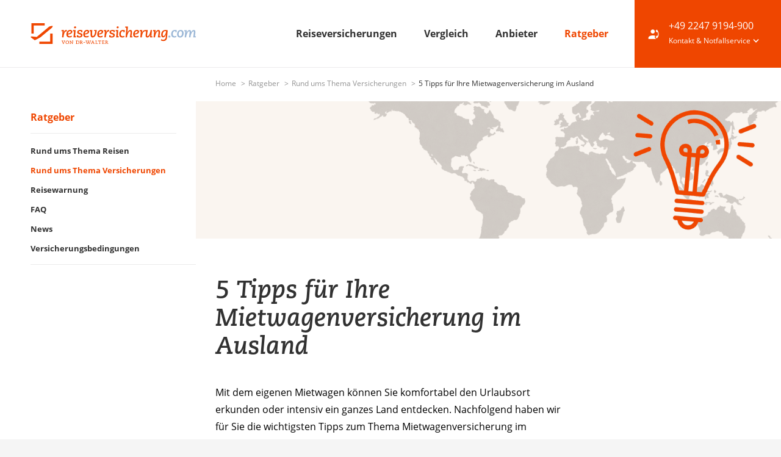

--- FILE ---
content_type: text/html; charset=utf-8
request_url: https://www.reiseversicherung.com/info/rund_ums_thema_versicherungen/fuenf_tipps_zur_mietwagenversicherung.html
body_size: 14440
content:
<!DOCTYPE html>
<html lang="de-DE">
<head>

<meta charset="utf-8">
<!-- 
	build by sitepackagebuilder.com

	This website is powered by TYPO3 - inspiring people to share!
	TYPO3 is a free open source Content Management Framework initially created by Kasper Skaarhoj and licensed under GNU/GPL.
	TYPO3 is copyright 1998-2026 of Kasper Skaarhoj. Extensions are copyright of their respective owners.
	Information and contribution at https://typo3.org/
-->


<link rel="icon" href="/typo3conf/ext/ews_site_template/Resources/Public/Icons/favicon.ico" type="image/vnd.microsoft.icon">
<title>5 Tipps für Ihre Mietwagenversicherung im Ausland</title>
<meta http-equiv="x-ua-compatible" content="IE=edge" />
<meta name="generator" content="TYPO3 CMS" />
<meta name="description" content="Was Sie als Urlauber über die Mietwagenversicherung im Ausland wissen sollten: In unserem Beitrag lesen Sie mehr." />
<meta name="viewport" content="width=device-width, initial-scale=1.0, user-scalable=no" />
<meta http-equiv="content-language" content="de" />
<meta http-equiv="cache-control" content="max-age=0" />
<meta name="robots" content="index,follow" />
<meta name="author" content="DR-WALTER" />
<meta property="og:type" content="website" />
<meta property="og:description" content="Was Sie als Urlauber über die Mietwagenversicherung im Ausland wissen sollten: In unserem Beitrag lesen Sie mehr." />
<meta property="og:title" content="5 Tipps für Ihre Mietwagenversicherung im Ausland" />
<meta name="twitter:card" content="summary" />
<meta name="date" content="2025-07-18T00:00:00+01:00" />
<meta name="mssmarttagspreventparsing" content="TRUE" />
<meta name="page-topic" content="Reiseversicherung" />
<meta name="audience" content="alle,all" />
<meta name="google-site-verification" content="JToXa2ZRlWhy2ou39BtEPi3sgQqqmA5gvoWABf5ZwC0" />
<meta name="apple-mobile-web-app-capable" content="no" />


<link rel="stylesheet" href="/typo3temp/assets/css/b1c61cf5f01c8c12a0fb75b455faa694.css?1764932206" media="all">
<link rel="stylesheet" href="/typo3conf/ext/slick/Resources/Public/JavaScript/slick-1.9.0/slick/slick.min.css?1764932138" media="all">
<link rel="stylesheet" href="/typo3conf/ext/slick/Resources/Public/JavaScript/slick-1.9.0/slick/slick-theme.min.css?1764932138" media="all">
<link rel="stylesheet" href="/typo3conf/ext/slick/Resources/Public/CSS/default.min.css?1764932138" media="all">
<link rel="stylesheet" href="/typo3conf/ext/ews_site_template/Resources/Public/Css/jquery.magnific-popup.css?1764932160" media="all">
<link rel="stylesheet" href="/typo3conf/ext/ews_site_template/Resources/Public/Css/style.css?1764932160" media="all">
<link rel="stylesheet" href="/typo3conf/ext/ews_site_template/Resources/Public/Css/print.min.css?1764932160" media="print">
<link rel="stylesheet" href="https://cdn.consentmanager.net/delivery/cmp.min.css" media="all">
<link rel="stylesheet" href="/typo3conf/ext/ews_site_template/Resources/Public/Css/newStyle.min.css?1764932160" media="all">
<link rel="stylesheet" href="/typo3temp/assets/css/32f6eacc0e603977c36ebc5507291006.css?1764932206" media="all">



<script src="/typo3temp/assets/compressed/merged-c4fa74a50c4d247635fe0fd84f251033-min.js?1768400951"></script>


<!-- Google Tag Manager -->
            <script data-cmp-vendor="s905" type="text/plain" class="cmplazyload" >(function(w,d,s,l,i){w[l]=w[l]||[];w[l].push({'gtm.start':
            new Date().getTime(),event:'gtm.js'});var f=d.getElementsByTagName(s)[0],
            j=d.createElement(s),dl=l!='dataLayer'?'&l='+l:'';j.async=true;j.src=
            'https://www.googletagmanager.com/gtm.js?id='+i+dl;f.parentNode.insertBefore(j,f);
            })(window,document,'script','dataLayer','GTM-MLTQDDBT');</script>
            <!-- End Google Tag Manager --><link rel="apple-touch-icon" sizes="180x180" href="/typo3conf/ext/ews_site_template/Resources/Public/Icons/apple-icon-180x180.png"><link rel="icon" type="image/png" sizes="96x96" href="/typo3conf/ext/ews_site_template/Resources/Public/Icons/favicon-96x96.png"><link rel="apple-touch-icon" sizes="32x32" href="/typo3conf/ext/ews_site_template/Resources/Public/Icons/apple-icon-32x32.png"><link rel="icon" type="image/png" sizes="16x16" href="/typo3conf/ext/ews_site_template/Resources/Public/Icons/favicon-16x16.png"><meta name="google-site-verification" content="JToXa2ZRlWhy2ou39BtEPi3sgQqqmA5gvoWABf5ZwC0" />
<link rel="canonical" href="https://www.reiseversicherung.com/info/rund_ums_thema_versicherungen/fuenf_tipps_zur_mietwagenversicherung.html"/>
</head>
<body>
    <!-- Consentmanager-->
        <script>if(!("gdprAppliesGlobally" in window)){window.gdprAppliesGlobally=true}if(!("cmp_id" in window)||window.cmp_id<1){window.cmp_id=0}if(!("cmp_cdid" in window)){window.cmp_cdid="11d205c667b7"}if(!("cmp_params" in window)){window.cmp_params=""}if(!("cmp_host" in window)){window.cmp_host="a.delivery.consentmanager.net"}if(!("cmp_cdn" in window)){window.cmp_cdn="cdn.consentmanager.net"}if(!("cmp_proto" in window)){window.cmp_proto="https:"}if(!("cmp_codesrc" in window)){window.cmp_codesrc="0"}window.cmp_getsupportedLangs=function(){var b=["DE","EN","FR","IT","NO","DA","FI","ES","PT","RO","BG","ET","EL","GA","HR","LV","LT","MT","NL","PL","SV","SK","SL","CS","HU","RU","SR","ZH","TR","UK","AR","BS","JA","CY"];if("cmp_customlanguages" in window){for(var a=0;a<window.cmp_customlanguages.length;a++){b.push(window.cmp_customlanguages[a].l.toUpperCase())}}return b};window.cmp_getRTLLangs=function(){var a=["AR"];if("cmp_customlanguages" in window){for(var b=0;b<window.cmp_customlanguages.length;b++){if("r" in window.cmp_customlanguages[b]&&window.cmp_customlanguages[b].r){a.push(window.cmp_customlanguages[b].l)}}}return a};window.cmp_getlang=function(a){if(typeof(a)!="boolean"){a=true}if(a&&typeof(cmp_getlang.usedlang)=="string"&&cmp_getlang.usedlang!==""){return cmp_getlang.usedlang}return window.cmp_getlangs()[0]};window.cmp_extractlang=function(a){if(a.indexOf("cmplang=")!=-1){a=a.substr(a.indexOf("cmplang=")+8,2).toUpperCase();if(a.indexOf("&")!=-1){a=a.substr(0,a.indexOf("&"))}}else{a=""}return a};window.cmp_getlangs=function(){var g=window.cmp_getsupportedLangs();var c=[];var f=location.hash;var e=location.search;var j="cmp_params" in window?window.cmp_params:"";var a="languages" in navigator?navigator.languages:[];if(cmp_extractlang(f)!=""){c.push(cmp_extractlang(f))}else{if(cmp_extractlang(e)!=""){c.push(cmp_extractlang(e))}else{if(cmp_extractlang(j)!=""){c.push(cmp_extractlang(j))}else{if("cmp_setlang" in window&&window.cmp_setlang!=""){c.push(window.cmp_setlang.toUpperCase())}else{if("cmp_langdetect" in window&&window.cmp_langdetect==1){c.push(window.cmp_getPageLang())}else{if(a.length>0){for(var d=0;d<a.length;d++){c.push(a[d])}}if("language" in navigator){c.push(navigator.language)}if("userLanguage" in navigator){c.push(navigator.userLanguage)}}}}}}var h=[];for(var d=0;d<c.length;d++){var b=c[d].toUpperCase();if(b.length<2){continue}if(g.indexOf(b)!=-1){h.push(b)}else{if(b.indexOf("-")!=-1){b=b.substr(0,2)}if(g.indexOf(b)!=-1){h.push(b)}}}if(h.length==0&&typeof(cmp_getlang.defaultlang)=="string"&&cmp_getlang.defaultlang!==""){return[cmp_getlang.defaultlang.toUpperCase()]}else{return h.length>0?h:["EN"]}};window.cmp_getPageLangs=function(){var a=window.cmp_getXMLLang();if(a!=""){a=[a.toUpperCase()]}else{a=[]}a=a.concat(window.cmp_getLangsFromURL());return a.length>0?a:["EN"]};window.cmp_getPageLang=function(){var a=window.cmp_getPageLangs();return a.length>0?a[0]:""};window.cmp_getLangsFromURL=function(){var c=window.cmp_getsupportedLangs();var b=location;var m="toUpperCase";var g=b.hostname[m]()+".";var a=b.pathname[m]()+"/";a=a.split("_").join("-");var f=[];for(var e=0;e<c.length;e++){var j=a.substring(0,c[e].length+1);if(g.substring(0,c[e].length+1)==c[e]+"."){f.push(c[e][m]())}else{if(c[e].length==5){var k=c[e].substring(3,5)+"-"+c[e].substring(0,2);if(g.substring(0,k.length+1)==k+"."){f.push(c[e][m]())}}else{if(j==c[e]+"/"||j=="/"+c[e]){f.push(c[e][m]())}else{if(j==c[e].replace("-","/")+"/"||j=="/"+c[e].replace("-","/")){f.push(c[e][m]())}else{if(c[e].length==5){var k=c[e].substring(3,5)+"-"+c[e].substring(0,2);var h=a.substring(0,k.length+1);if(h==k+"/"||h==k.replace("-","/")+"/"){f.push(c[e][m]())}}}}}}}return f};window.cmp_getXMLLang=function(){var c=document.getElementsByTagName("html");if(c.length>0){c=c[0]}else{c=document.documentElement}if(c&&c.getAttribute){var a=c.getAttribute("xml:lang");if(typeof(a)!="string"||a==""){a=c.getAttribute("lang")}if(typeof(a)=="string"&&a!=""){var b=window.cmp_getsupportedLangs();return b.indexOf(a.toUpperCase())!=-1||b.indexOf(a.substr(0,2).toUpperCase())!=-1?a:""}else{return""}}};(function(){var C=document;var D=C.getElementsByTagName;var o=window;var t="";var h="";var k="";var E=function(e){var i="cmp_"+e;e="cmp"+e+"=";var d="";var l=e.length;var I=location;var J=I.hash;var w=I.search;var u=J.indexOf(e);var H=w.indexOf(e);if(u!=-1){d=J.substring(u+l,9999)}else{if(H!=-1){d=w.substring(H+l,9999)}else{return i in o&&typeof(o[i])!=="function"?o[i]:""}}var G=d.indexOf("&");if(G!=-1){d=d.substring(0,G)}return d};var j=E("lang");if(j!=""){t=j;k=t}else{if("cmp_getlang" in o){t=o.cmp_getlang().toLowerCase();h=o.cmp_getlangs().slice(0,3).join("_");k=o.cmp_getPageLangs().slice(0,3).join("_");if("cmp_customlanguages" in o){var m=o.cmp_customlanguages;for(var y=0;y<m.length;y++){var a=m[y].l.toLowerCase();if(a==t){t="en"}}}}}var q=("cmp_proto" in o)?o.cmp_proto:"https:";if(q!="http:"&&q!="https:"){q="https:"}var n=("cmp_ref" in o)?o.cmp_ref:location.href;if(n.length>300){n=n.substring(0,300)}var A=function(d){var K=C.createElement("script");K.setAttribute("data-cmp-ab","1");K.type="text/javascript";K.async=true;K.src=d;var J=["body","div","span","script","head"];var w="currentScript";var H="parentElement";var l="appendChild";var I="body";if(C[w]&&C[w][H]){C[w][H][l](K)}else{if(C[I]){C[I][l](K)}else{for(var u=0;u<J.length;u++){var G=D(J[u]);if(G.length>0){G[0][l](K);break}}}}};var b=E("design");var c=E("regulationkey");var z=E("gppkey");var s=E("att");var f=o.encodeURIComponent;var g;try{g=C.cookie.length>0}catch(B){g=false}var x=E("darkmode");if(x=="0"){x=0}else{if(x=="1"){x=1}else{try{if("matchMedia" in window&&window.matchMedia){var F=window.matchMedia("(prefers-color-scheme: dark)");if("matches" in F&&F.matches){x=1}}}catch(B){x=0}}}var p=q+"//"+o.cmp_host+"/delivery/cmp.php?";p+=("cmp_id" in o&&o.cmp_id>0?"id="+o.cmp_id:"")+("cmp_cdid" in o?"&cdid="+o.cmp_cdid:"")+"&h="+f(n);p+=(b!=""?"&cmpdesign="+f(b):"")+(c!=""?"&cmpregulationkey="+f(c):"")+(z!=""?"&cmpgppkey="+f(z):"");p+=(s!=""?"&cmpatt="+f(s):"")+("cmp_params" in o?"&"+o.cmp_params:"")+(g?"&__cmpfcc=1":"");p+=(x>0?"&cmpdarkmode=1":"");A(p+"&l="+f(t)+"&ls="+f(h)+"&lp="+f(k)+"&o="+(new Date()).getTime());var r="js";var v=E("debugunminimized")!=""?"":".min";if(E("debugcoverage")=="1"){r="instrumented";v=""}if(E("debugtest")=="1"){r="jstests";v=""}A(q+"//"+o.cmp_cdn+"/delivery/"+r+"/cmp_final"+v+".js")})();window.cmp_rc=function(c,b){var l;try{l=document.cookie}catch(h){l=""}var j="";var f=0;var g=false;while(l!=""&&f<100){f++;while(l.substr(0,1)==" "){l=l.substr(1,l.length)}var k=l.substring(0,l.indexOf("="));if(l.indexOf(";")!=-1){var m=l.substring(l.indexOf("=")+1,l.indexOf(";"))}else{var m=l.substr(l.indexOf("=")+1,l.length)}if(c==k){j=m;g=true}var d=l.indexOf(";")+1;if(d==0){d=l.length}l=l.substring(d,l.length)}if(!g&&typeof(b)=="string"){j=b}return(j)};window.cmp_stub=function(){var a=arguments;__cmp.a=__cmp.a||[];if(!a.length){return __cmp.a}else{if(a[0]==="ping"){if(a[1]===2){a[2]({gdprApplies:gdprAppliesGlobally,cmpLoaded:false,cmpStatus:"stub",displayStatus:"hidden",apiVersion:"2.2",cmpId:31},true)}else{a[2](false,true)}}else{if(a[0]==="getUSPData"){a[2]({version:1,uspString:window.cmp_rc("__cmpccpausps","1---")},true)}else{if(a[0]==="getTCData"){__cmp.a.push([].slice.apply(a))}else{if(a[0]==="addEventListener"||a[0]==="removeEventListener"){__cmp.a.push([].slice.apply(a))}else{if(a.length==4&&a[3]===false){a[2]({},false)}else{__cmp.a.push([].slice.apply(a))}}}}}}};window.cmp_dsastub=function(){var a=arguments;a[0]="dsa."+a[0];window.cmp_gppstub(a)};window.cmp_gppstub=function(){var c=arguments;__gpp.q=__gpp.q||[];if(!c.length){return __gpp.q}var h=c[0];var g=c.length>1?c[1]:null;var f=c.length>2?c[2]:null;var a=null;var j=false;if(h==="ping"){a=window.cmp_gpp_ping();j=true}else{if(h==="addEventListener"){__gpp.e=__gpp.e||[];if(!("lastId" in __gpp)){__gpp.lastId=0}__gpp.lastId++;var d=__gpp.lastId;__gpp.e.push({id:d,callback:g});a={eventName:"listenerRegistered",listenerId:d,data:true,pingData:window.cmp_gpp_ping()};j=true}else{if(h==="removeEventListener"){__gpp.e=__gpp.e||[];a=false;for(var e=0;e<__gpp.e.length;e++){if(__gpp.e[e].id==f){__gpp.e[e].splice(e,1);a=true;break}}j=true}else{__gpp.q.push([].slice.apply(c))}}}if(a!==null&&typeof(g)==="function"){g(a,j)}};window.cmp_gpp_ping=function(){return{gppVersion:"1.1",cmpStatus:"stub",cmpDisplayStatus:"hidden",signalStatus:"not ready",supportedAPIs:["2:tcfeuv2","5:tcfcav1","7:usnat","8:usca","9:usva","10:usco","11:usut","12:usct","13:usfl","14:usmt","15:usor","16:ustx"],cmpId:31,sectionList:[],applicableSections:[0],gppString:"",parsedSections:{}}};window.cmp_addFrame=function(b){if(!window.frames[b]){if(document.body){var a=document.createElement("iframe");a.style.cssText="display:none";if("cmp_cdn" in window&&"cmp_ultrablocking" in window&&window.cmp_ultrablocking>0){a.src="//"+window.cmp_cdn+"/delivery/empty.html"}a.name=b;a.setAttribute("title","Intentionally hidden, please ignore");a.setAttribute("role","none");a.setAttribute("tabindex","-1");document.body.appendChild(a)}else{window.setTimeout(window.cmp_addFrame,10,b)}}};window.cmp_msghandler=function(d){var a=typeof d.data==="string";try{var c=a?JSON.parse(d.data):d.data}catch(f){var c=null}if(typeof(c)==="object"&&c!==null&&"__cmpCall" in c){var b=c.__cmpCall;window.__cmp(b.command,b.parameter,function(h,g){var e={__cmpReturn:{returnValue:h,success:g,callId:b.callId}};d.source.postMessage(a?JSON.stringify(e):e,"*")})}if(typeof(c)==="object"&&c!==null&&"__uspapiCall" in c){var b=c.__uspapiCall;window.__uspapi(b.command,b.version,function(h,g){var e={__uspapiReturn:{returnValue:h,success:g,callId:b.callId}};d.source.postMessage(a?JSON.stringify(e):e,"*")})}if(typeof(c)==="object"&&c!==null&&"__tcfapiCall" in c){var b=c.__tcfapiCall;window.__tcfapi(b.command,b.version,function(h,g){var e={__tcfapiReturn:{returnValue:h,success:g,callId:b.callId}};d.source.postMessage(a?JSON.stringify(e):e,"*")},b.parameter)}if(typeof(c)==="object"&&c!==null&&"__gppCall" in c){var b=c.__gppCall;window.__gpp(b.command,function(h,g){var e={__gppReturn:{returnValue:h,success:g,callId:b.callId}};d.source.postMessage(a?JSON.stringify(e):e,"*")},"parameter" in b?b.parameter:null,"version" in b?b.version:1)}if(typeof(c)==="object"&&c!==null&&"__dsaCall" in c){var b=c.__dsaCall;window.__dsa(b.command,function(h,g){var e={__dsaReturn:{returnValue:h,success:g,callId:b.callId}};d.source.postMessage(a?JSON.stringify(e):e,"*")},"parameter" in b?b.parameter:null,"version" in b?b.version:1)}};window.cmp_setStub=function(a){if(!(a in window)||(typeof(window[a])!=="function"&&typeof(window[a])!=="object"&&(typeof(window[a])==="undefined"||window[a]!==null))){window[a]=window.cmp_stub;window[a].msgHandler=window.cmp_msghandler;window.addEventListener("message",window.cmp_msghandler,false)}};window.cmp_setGppStub=function(a){if(!(a in window)||(typeof(window[a])!=="function"&&typeof(window[a])!=="object"&&(typeof(window[a])==="undefined"||window[a]!==null))){window[a]=window.cmp_gppstub;window[a].msgHandler=window.cmp_msghandler;window.addEventListener("message",window.cmp_msghandler,false)}};if(!("cmp_noiframepixel" in window)){window.cmp_addFrame("__cmpLocator")}if((!("cmp_disableusp" in window)||!window.cmp_disableusp)&&!("cmp_noiframepixel" in window)){window.cmp_addFrame("__uspapiLocator")}if((!("cmp_disabletcf" in window)||!window.cmp_disabletcf)&&!("cmp_noiframepixel" in window)){window.cmp_addFrame("__tcfapiLocator")}if((!("cmp_disablegpp" in window)||!window.cmp_disablegpp)&&!("cmp_noiframepixel" in window)){window.cmp_addFrame("__gppLocator")}if((!("cmp_disabledsa" in window)||!window.cmp_disabledsa)&&!("cmp_noiframepixel" in window)){window.cmp_addFrame("__dsaLocator")}window.cmp_setStub("__cmp");if(!("cmp_disabletcf" in window)||!window.cmp_disabletcf){window.cmp_setStub("__tcfapi")}if(!("cmp_disableusp" in window)||!window.cmp_disableusp){window.cmp_setStub("__uspapi")}if(!("cmp_disablegpp" in window)||!window.cmp_disablegpp){window.cmp_setGppStub("__gpp")}if(!("cmp_disabledsa" in window)||!window.cmp_disabledsa){window.cmp_setGppStub("__dsa")};</script>            <!-- Google Tag Manager (noscript) -->
            <noscript><iframe src="https://www.googletagmanager.com/ns.html?id=GTM-MLTQDDBT"
            height="0" width="0" style="display:none;visibility:hidden"></iframe></noscript>
            <!-- End Google Tag Manager (noscript) -->







<header class="mainnav--sticky" id="header">
    <div class="section section--white mainnav">
        <div class="container mainnav__container--top">

            <div class="mainnav__mobile">
                <a href="#" class="button button--icon-inverted" id="mobile-open"><i class="icon--burger_menue"></i></a>
            </div>

            <div class="mainnav__logo">
                <a href="/" title="reiseversicherung.com">
                    <picture>
                        <source srcset="/typo3conf/ext/ews_site_template/Resources/Public/Images/Logo/REISEVERSICHERUNG-COM_Logo.svg"
                            media="(max-width: 768px)" />
                        <img title="reiseversicherung.com" alt="Logo des Versicherungsportals reiseversicherung.com" src="/typo3conf/ext/ews_site_template/Resources/Public/Images/Logo/REISEVERSICHERUNG-COM_Logo.svg" width="581" height="74" />
                    </picture>
                </a>
            </div>

            <div class="mainnav__nav">
                
                    
                            <a href="/reiseversicherungen.html" class="link__navigation "
                                title="Reiseversicherungen Übersicht">
                                Reiseversicherungen
                            </a>
                        
                
                    
                            <a href="/vergleich" class="link__navigation "
                                title="Reiseversicherungen im Vergleich">
                                Vergleich
                            </a>
                        
                
                    
                            <a href="/anbieter" class="link__navigation ">
                                Anbieter
                            </a>
                        
                
                    
                            <a href="/info.html" class="link__navigation link__navigation--active"
                                title="Ratgeber rund ums Thema Reiseversicherungen">
                                Ratgeber
                            </a>
                        
                
            </div>
        </div>
    </div>
    <div class="mainnav__contactbox">
        <div class="mainnav__contactbox__content">
            <i class="icon--kontakt"></i>
            <div>
                
                        <a href="tel:+4922479194900">+49 2247 9194-900</a>
                    
                <input id="emergency" type="checkbox" />
                <label for="emergency">
                    <span>Kontakt & Notfallservice</span>
                    <i class="icon--pfeil_unten">&nbsp;</i>
                    <i class="icon--pfeil_oben">&nbsp;</i>
                </label>
                <div class="emergency--content">
                    <p class="emergency--content--header">
                        Beratung zur Reiseversicherung
                    </p>
                    <span>
                        
                                <a href="tel:+4922479194900"><i class="icon--kontakt"></i> +49 2247 9194-900</a>
                            
                        <span>Montag bis Freitag: 08:00 bis 17:00 Uhr</span>
                        <a class="emergency--content--header--mail" href="mailto:info@reiseversicherung.com"><i
                                class="icon--mail_newsletter"></i>info@reiseversicherung.com</a>
                    </span>
                    <span>
                        <p>Haben Sie einen Notfall?</p>
                        <p>Eine Übersicht der Notfallkontakte finden Sie <a href="/popup_notfall.html">hier</a>.</p>
                    </span>
                </div>
            </div>
        </div>
    </div>

</header>


<main class="container__main container__main--image">
    

<div class="section section--white breadcrumb__section">
    <div class="container">
        <ul class="breadcrumb">
            
                
                        <li><a href="/">
                                
                                    Home
                                
                            </a></li>
                    
            
                
                        <li><a href="/info.html">
                                
                                    Ratgeber
                                
                            </a></li>
                    
            
                
                        <li><a href="/info/rund_ums_thema_versicherungen.html">
                                
                                    Rund ums Thema Versicherungen
                                
                            </a></li>
                    
            
                
                        <li>
                            
                                5 Tipps für Ihre Mietwagenversicherung im Ausland
                            
                        </li>
                    
            
            
        </ul>
    </div>
</div>


    <div class="section section--white t121">
        <div class="container">
            <div class="t121__navigation">
                



<nav id="subnavigation" class="subnavigation">

    
        <div class="subnavigation__header">
            
                <a href="/info.html" class="link__navigation link__navigation--active">
                    Ratgeber
                </a>
            
        </div>
    

    <ul>
        
            <li class="subnavigation__item-1">
                <a class="link__navigation link__navigation--small " href="/info/rund_ums_thema_reisen.html">
                    
                            Rund ums Thema Reisen
                        
                </a>
                
            </li>
        
            <li class="subnavigation__item-1">
                <a class="link__navigation link__navigation--small link__navigation--active" href="/info/rund_ums_thema_versicherungen.html">
                    
                            Rund ums Thema Versicherungen
                        
                </a>
                
                    
                
            </li>
        
            <li class="subnavigation__item-1">
                <a class="link__navigation link__navigation--small " href="/ratgeber/reisewarnung">
                    
                            Reisewarnung
                        
                </a>
                
            </li>
        
            <li class="subnavigation__item-1">
                <a class="link__navigation link__navigation--small " href="/info/faq.html">
                    
                            FAQ
                        
                </a>
                
            </li>
        
            <li class="subnavigation__item-1">
                <a class="link__navigation link__navigation--small " href="/info/news-reiseversicherung.html">
                    
                            News
                        
                </a>
                
            </li>
        
            <li class="subnavigation__item-1">
                <a class="link__navigation link__navigation--small " href="/versicherungsbedingungen">
                    
                            Versicherungsbedingungen
                        
                </a>
                
            </li>
        
    </ul>

</nav>






                
            </div>

            <!--TYPO3SEARCH_begin-->
            <div class="t121__main">
                
                    <div class="t121__header">
                        




    <div class="section header">
        <picture>
            
                <source srcset="/fileadmin/user_upload/ratgeber-header.png" media="(max-width: 640px)"/>
            
            <img src="/fileadmin/user_upload/ratgeber-header.png" class="header__bg" width="1280" alt=""/>
        </picture>
    </div>



                    </div>
                
                <div class="t121__content">
                    
                        <div class="tooltip-headline">
                            <h1 class="headline--primary">
                                5 Tipps für Ihre Mietwagenversicherung im Ausland
                            </h1>
                            
                        </div>

                    
                    

    <!-- Contentblock (Spalte 1) -->
    
<article id="c17433" class="article frame frame-default frame-type-text frame-layout-0"><p>Mit dem eigenen Mietwagen können Sie komfortabel den Urlaubsort erkunden oder intensiv ein ganzes Land entdecken. Nachfolgend haben wir für Sie die wichtigsten Tipps zum Thema Mietwagenversicherung im Ausland zusammengestellt.</p></article>


<article id="c28798" class="article frame frame-default frame-type-list frame-layout-0"><header><h2 class="">
                Unser Produkt
            </h2></header><div class="tx-ews-products"><article id="p1143" class="article"><div class="produktkachel"><div class="produktkachel__header"><p class="headline--quaternary"><a href="/reiseversicherungen/reiseversicherung_rund_ums_auto/mietwagenschutz/hansemerkur_mietwagenschutz.html" title="HanseMerkur Mietwagenschutz">HanseMerkur Mietwagenschutz</a></p></div><div class="produktkachel__images"><div class="produktkachel__image"><a href="/reiseversicherungen/reiseversicherung_rund_ums_auto/mietwagenschutz/hansemerkur_mietwagenschutz.html" title="HanseMerkur Mietwagenschutz"><img src="/fileadmin/uploads/tx_ewsproducts/HanseMerkur_Logo_170_1_11.svg" width="168" height="80" alt="HanseMerkur Mietwagenschutz" title="HanseMerkur Mietwagenschutz" /></a></div></div><div class="produktkachel__text"><p class="copy--small">
                                
                                    
                                            Der Mietwagenschutz der HanseMerkur übernimmt bei einem Schaden mit einem Mietwagen oder einem gemieteten Motorrad im ...
                                        
                                

                            </p></div><div class="produktkachel__bottom"><div class="produktkachel__price"><p class="preisdarstellung">ab <span class="leading-eur">7</span><span class="eurocent">,90</span><span class="eur">€</span> pro Tag</p></div><div class="produktkachel__link produktkachel__links"><div class="produktkachel__link--info"><a href="/reiseversicherungen/reiseversicherung_rund_ums_auto/mietwagenschutz/hansemerkur_mietwagenschutz.html" title="HanseMerkur Mietwagenschutz" class="button button--small button--arrow button-inverted">
                                        mehr Informationen
                                    </a></div><a target="_blank" rel="nofollow" class="button button--small button--arrow produkt-typo3-1143"
                                            href="https://secure.hmrv.de/rvw-ba/initBa.jsp?baid=67&amp;adnr=1209626&amp;locale=de_DE&amp;wt=POPUP">
                                            
                                                    Jetzt abschließen!
                                                
                                        </a></div></div></div></article></div></article>


<article id="c17432" class="article frame frame-default frame-type-text frame-layout-0"><header><h2 class="">
                Mietwagenversicherung Ausland vs. Kfz-Haftpflicht Deutschland
            </h2></header><p>In Deutschland ist sie vorgeschrieben: die <strong>Kfz-Haftpflichtversicherung</strong>. Damit sind Sie bei Personen, Sach- oder Vermögensschäden abgesichert, die Sie mit dem Auto unbeabsichtigt Dritten zufügen.</p><p>Die Mindestdeckungssummen betragen in Deutschland:</p><ul><li>7,5 Millionen Euro bei Personenschäden</li><li>1,22 Millionen Euro bei Sachschäden</li><li>50.000 Euro bei Vermögensschäden</li></ul><p>Deckungssummen sind die Kosten, bis zu denen eine Versicherung Leistungen übernimmt. Ob Sie nun die Buchung Ihres Mietwagens in Deutschland vornehmen oder sich am Zielort für einen Anbieter entscheiden: Eine Haftpflichtversicherung ist meistens inklusive. Jedoch richtet sich die Höhe der Leistungen nach den Bestimmungen des Landes, für das Sie ein Leihauto anmieten. Diese können stark voneinander abweichen.</p><p><strong>Tipp 1</strong>: Prüfen Sie genau, <strong>welche Deckungssummen</strong> Ihr Vermieter bei der Mietwagenversicherung im Ausland festlegt. Steht dort bei Personenschäden eine Deckungssumme von einigen Tausend Euro, müssen Sie alle darüber hinaus anfallenden Kosten selbst bezahlen. Verursachen Sie einen Unfall, bei dem mehrere Personen schwer verletzt werden, kommen für Sie im schlimmsten Fall <strong>existenzgefährdend hohe Kosten</strong> zusammen.</p></article>


<article id="c17431" class="article frame frame-default frame-type-text frame-layout-0"><header><h2 class="">
                Mietwagenversicherung im Ausland: die Kaskoversicherung
            </h2></header><p>Gegen Schäden an Ihrem Mietwagen sichern Sie Teilkasko- oder Vollkaskoversicherungen weltweit ab. Die Teilkasko deckt nur begrenzte Risiken ab. Beispielsweise leisten einige Anbieter von Mietwagenversicherungen im Ausland nicht bei selbstverursachten Unfällen. Dagegen bietet die Vollkasko einen umfassenderen Versicherungsschutz. <br></p><p><b>Tipp 2</b>: Legen Sie bei Buchung Ihres Mietwagens Wert auf einen <b>Vollkaskoschutz</b>. Manchmal lässt Ihnen der Vermieter die Wahl zwischen Vollkasko <b>mit oder ohne Selbstbeteiligung</b>. Mit Selbstbeteiligung heißt: Sie müssen sich bis zu einer festgelegten Summe am entstandenen Schaden beteiligen. Entscheiden Sie sich gegen die Selbstbeteiligung, dann übernimmt der Versicherer viele Kosten. Prüfen Sie bitte auch immer die Einzelleistungen. Beispielsweise ob Schäden an Glas oder Reifen und eine Diebstahlversicherung inklusive sind. Vollkaskoversicherungen ohne Selbstbeteiligung werden übrigens bei manchen Anbietern auch als <b>Collision Damage Waiver</b> (CDW) bezeichnet. <br></p><p><b>Tipp 3</b>: Das <b>Europäische Verbraucherzentrum</b> hat in einer <a href="https://www.evz.de/fileadmin/Media/PDF/Broschueren/Mit-dem-Mietwagen-durch-Europa.pdf" title="Download: Mit dem Mietwagen durch Europa" target="_blank" rel="noreferrer">Broschüre </a>die wichtigsten Abkürzungen bei Selbstbehalt-Versicherungen zusammengestellt. Außerdem finden Sie bei dieser Servicestelle auch weitere Informationen bei möglichen Streitigkeiten mit der Mietwagenfirma.</p></article>


<article id="c17430" class="article frame frame-default frame-type-image frame-layout-0"><div class="ce-image ce-center ce-above"><div class="ce-gallery" data-ce-columns="1" data-ce-images="1"><div class="ce-outer"><div class="ce-inner"><div class="ce-row"><div class="ce-column"><figure class="image"><img class="image-embed-item" src="/fileadmin/_processed_/1/0/csm_Kraftfahrzeug_camera-1391325_1920_dce33356be.jpg" width="600" height="379" loading="lazy" alt="" /></figure></div></div></div></div></div></div></article>


<article id="c17429" class="article frame frame-default frame-type-text frame-layout-0"><header><h2 class="">
                Kreditkarten bieten teils zusätzlichen Schutz zur Mietwagenversicherung im Ausland
            </h2></header><p>Oft werden Sie zur Buchung Ihres Mietwagens eine Kreditkarte nutzen. Davon können Sie beim <b>Mietwagen-Schutz</b> durchaus profitieren. Denn <a href="/info/rund_ums_thema_versicherungen/kreditkarten_mit_versicherungen.html" title="Kreditkarten mit Versicherungen">Kreditkarten </a>umfassen, abhängig von der gewählten Variante in Silber, Gold oder Platin, auch verschiedene Versicherungen. In manchen Fällen umfassen die Versicherungsleistungen der Kreditkarte auch eine <b>Zusatz-Haftpflichtversicherung</b> für Mietwagen im Ausland. Haben Sie einen Unfall und die Deckungssumme der Kfz-Haftpflicht Ihrer Kfz-Reise-Haftpflichtversicherung reicht dafür nicht aus, dann stockt diese Zusatz-Haftpflichtversicherung den Betrag auf die in Deutschland geltenden Deckungssummen auf. Diese Versicherung wird auch als <b>Mallorca-Police</b> bezeichnet und gilt in vielen Ländern Europas. Neben der Kreditkarte lohnt auch ein Blick in die Bedingungen von Kfz-Versicherung, Schutzbrief oder privater Haftpflichtversicherung. Eventuell versichern Sie diese auch bei Unfällen mit Mietfahrzeugen im Ausland. <br></p><p><b>Tipp 4</b>: Bevor Sie sich doppelt absichern, <b>überprüfen Sie die Leistungen</b> der <b>Kreditkarte</b> und der Versicherungen, die Sie bereits haben.</p></article>


<article id="c17428" class="article frame frame-default frame-type-text frame-layout-0"><header><h2 class="">
                Mietwagenversicherung im Ausland: Günstige Tarife für Zusatzversicherungen
            </h2></header><p>Es lohnt sich immer, die Kosten im Blick zu behalten. Auch bei der Mietwagenversicherung im Ausland ist das nicht anders. <br></p><p><b>Tipp 5: Vergleichen</b> Sie im Vorfeld <b>verschiedene Angebote</b> und die damit verbundenen <b>Leistungen</b>. Ist bei der Mietwagenfirma eine Vollkasko-Versicherung mit Selbstbehalt im Mietpreis inklusive oder die Deckungssumme der Haftpflichtversicherung zu gering, gibt es ein interessantes und preisgünstiges Angebot: <a href="/reiseversicherungen/reiseversicherung_rund_ums_auto/mietwagenschutz.html" title="Mietwagenschutz">die Selbstbehalt-Ausschluss-Versicherung</a>. Diese Zusatzversicherung erstattet Ihnen weltweit bei einem Schaden am Fahrzeug Ihren Eigenanteil, also den vom Vermieter festgelegten Selbstbehalt. Auch bei der Mietwagen-Haftpflicht springt diese Versicherung ein. Ist bei einem Unfall die Deckungssumme des Vermieters zu niedrig, übernimmt die Selbstbehalt-Ausschlussversicherung den Differenzbetrag bis zu einem mit dem Versicherer vereinbarten Höchstbetrag. <br></p><p><a href="/reiseversicherungen/reiseversicherung_rund_ums_auto.html" title="Versicherungen rund ums Auto">Preisgünstige Versicherungen rund ums Auto finden Sie immer auf reiseversicherung.com</a>. Wir prüfen für Sie laufend die Qualität zahlreicher Versicherungsanbieter und treffen für Sie eine objektive Vorauswahl der interessantesten Angebote. Profitieren Sie von unserem unabhängigen Versicherungsvergleich – und das immer mit Tiefpreisgarantie.</p></article>


<article id="c17434" class="article frame frame-default frame-type-text frame-layout-0"><header><h2 class="">
                Denken Sie an den passenden Versicherungsschutz – auch für sich selbst
            </h2></header><p> Auch wenn es Ihnen bisher vielleicht zu mühsam oder überflüssig erschien: Sie wissen jetzt, weshalb Sie ab sofort auch die <b>Allgemeinen Versicherungsbedingungen</b> aufmerksam durchlesen sollten. Achten Sie genau auf die angebotenen Leistungen bei Haftpflicht und Kasko. Die Deckungssummen bei der Kfz-Haftpflichtversicherung weichen bereits innerhalb Europas stark voneinander ab. In den USA gibt es bei den Beträgen starke Schwankungen zwischen den einzelnen Bundesstaaten. Bei einem Vollkaskoschutz empfehlen wir Ihnen eine Versicherung ohne Selbstbeteiligung. Berücksichtigen Sie aber auch preislich interessante Zusatzversicherungen wie beispielsweise den <a href="/reiseversicherungen/reiseversicherung_rund_ums_auto/mietwagenschutz/hansemerkur_mietwagenschutz.html" title="HanseMerkur Mietwagenschutz">HanseMerkur Mietwagenschutz</a>.<br></p><p><b>Extra-Tipp</b>: Denken Sie bei einem Schutz vor Schäden nicht nur an Ihren Mietwagen, sondern auch an Ihren <b>persönlichen, umfassenden Reisversicherungsschutz</b>. Auslandskrankenversicherung, Reiserücktrittsversicherung, Reisegepäckversicherung oder Reiserechtsschutzversicherung: Behalten Sie mit reiseversicherung.com stets den Überblick. Bei uns finden Sie nicht nur genau die Versicherung, die zu Ihren individuellen Bedürfnissen passt. Wir garantieren Ihnen auch den günstigsten Preis für Ihre Reiseversicherung.<br></p><p>Online-Buchung: Finden Sie <a href="/reiseversicherungen.html" title="Reiseversicherungen Überblick">die günstigste Reiseversicherung auf reiseversicherung.com</a>.</p></article>


<article id="c19519" class="article frame frame-default frame-type-html frame-layout-0"><script type="application/ld+json">
{
  "@context": "https://schema.org",
  "@type": "Article",
  "mainEntityOfPage": {
    "@type": "WebPage",
    "@id": "https://www.reiseversicherung.com/info/rund_ums_thema_versicherungen/fuenf_tipps_zur_mietwagenversicherung.html"
  },
  "headline": "5 Tipps für Ihre Mietwagenversicherung im Ausland",
  "description": "Was Sie als Urlauber über die Mietwagenversicherung im Ausland wissen sollten: In unserem Beitrag lesen Sie mehr.",
  "image": "https://www.reiseversicherung.com/fileadmin/_processed_/b/2/csm_visual_skyline_desktop_ea1d11694c.jpg",  
  "author": {
    "@type": "Organization",
    "name": "reiseversicherung.com",
    "url": "https://www.reiseversicherung.com/"
  },  
  "publisher": {
    "@type": "Organization",
    "name": "reiseversicherung.com",
    "logo": {
      "@type": "ImageObject",
      "url": "https://www.reiseversicherung.com/fileadmin/templates/template-images/reiseversicherung_logo.svg"
    }
  },
  "datePublished": "2021-08-04",
  "dateModified": "2022-03-14"
}
</script></article>



                </div>
                <div class="t121__margin t121__margin--image">
                    

    <!-- Contentblock (Spalte 2) -->
    

                </div>
            </div>

            <!--TYPO3SEARCH_end-->

        </div>
    </div>


    



<footer class="footer ">

    <div class="section section--white section--space-top">
        <div class="container">
            <div class="column--12">
                <p class="headline--secondary">Zertifizierte Service-Qualität bei reiseversicherung.com</p>
            </div>
            <div class="column--3 awards first-seal">
                <div id="ekomi_widget">
                    <a href="https://www.ekomi.de/bewertungen-reiseversicherung.html" rel="nofollow" target="_blank">
                        <img alt="reiseversicherung.com Reviews auf ekomi.de" src="/typo3conf/ext/ews_site_template/Resources/Public/Images/Logo/icon-ekomi-gold-300.png" width="300" height="300" />
                    </a>
                </div id="ekomi_widget">

            </div>
            <div class="column--3 awards">
                <a rel="nofollow" href="/info/ueber_uns/25_jahre_reiseversicherung_com.html">
                    <img src="/typo3conf/ext/ews_site_template/Resources/Public/Images/Logo/25-jahre-button.png" width="1330" height="996" alt="" />
                </a>
            </div>
            <div class="column--3 awards">
                <a rel="nofollow" href="/anbieter/tiefpreisgarantie">

                    <img src="/typo3conf/ext/ews_site_template/Resources/Public/Images/Logo/trust_siegel_tiefpreis_garantie.png" width="271" height="203" alt="" />
                </a>
            </div>
            <div class="column--3 awards">
                <a rel="nofollow" href="/info/ueber_uns/service.html">

                    <img src="/typo3conf/ext/ews_site_template/Resources/Public/Images/Logo/trust_siegel_tuev.png" width="271" height="203" alt="" />
                </a>
            </div>
        </div>
        <div class="container mobile-use-only">
            <div class="award-carousel">

                <div class="award-item">
                    <a rel="nofollow" href="/info/ueber_uns/25_jahre_reiseversicherung_com.html">

                        <img src="/typo3conf/ext/ews_site_template/Resources/Public/Images/Logo/25-jahre-button.png" width="1330" height="996" alt="" />
                    </a>
                </div>
                <div class="award-item">
                    <a rel="nofollow" href="/anbieter/tiefpreisgarantie">
                        <img src="/typo3conf/ext/ews_site_template/Resources/Public/Images/Logo/trust_siegel_tiefpreis_garantie.png" width="271" height="203" alt="" />
                    </a>
                </div>
                <div class="award-item">
                    <a rel="nofollow" href="/info/ueber_uns/service.html">
                        <img src="/typo3conf/ext/ews_site_template/Resources/Public/Images/Logo/trust_siegel_tuev.png" width="271" height="203" alt="" />
                    </a>
                </div>

            </div>
        </div>

        <div class="container trust-modul">
            <div class="column--6">
                

            </div>
            <div class="column--6">
                <ul class="page-links">
                    

                    <li class="page-links__text">Seitenanfang:</li>
                    <li class="page-links__link"><a href="#" class="link--circle-to-top"></a></li>
                </ul>
            </div>
        </div>
    </div>

    <div class="section section--space-top">
        <div class="container">
            <div class="column--3 footer__content">
                
            </div>
            <div class="column--3 footer__sitemap">
                <ul class="footer-sitemap">
                    
                        <li>
                            
                                    <a class="link--sitemap" rel="nofollow" href="/info/ueber_uns.html" title="mehr Informationen zum Unternehmen">Über uns</a>
                                
                        </li>
                    
                        <li>
                            
                                    <a class="link--sitemap" rel="nofollow" href="/info/kontakt.html" title="Kontaktmöglichkeiten bei Fragen zum Thema Reiseversicherung">Kontakt</a>
                                
                        </li>
                    
                        <li>
                            
                                    <a class="link--sitemap" rel="nofollow" href="/info/ueber_uns/datenschutz?cmpscreen">Cookies</a>
                                
                        </li>
                    
                </ul>
            </div>
            <div class="column--3 footer__sitemap">
                <ul class="footer-sitemap">
                    
                        <li>
                            
                                    <a class="link--sitemap" rel="nofollow" href="/info/ueber_uns/nutzungsbedingungen.html" title="Die Nutzungsbedingungen von reiseversicherung.com">Nutzungsbedingungen</a>
                                
                        </li>
                    
                        <li>
                            
                                    <a class="link--sitemap" rel="nofollow" href="/info/ueber_uns/datenschutz.html" title="Datenschutz">Datenschutz</a>
                                
                        </li>
                    
                        <li>
                            
                                    <a class="link--sitemap" rel="nofollow" href="/info/ueber-uns/erklaerung-zur-barrierefreiheit" title="Die Nutzungsbedingungen von reiseversicherung.com">Erklärung zur Barrierefreiheit</a>
                                
                        </li>
                    
                </ul>
            </div>
            <div class="column--3">
                <ul class="footer-sitemap">
                    
                        <li>
                            
                                    <a class="link--sitemap" rel="nofollow" href="/info/ueber_uns/impressum.html" title="Impressum des Versicherungsportals reiseversicherung.com">Impressum</a>
                                
                        </li>
                    
                    <li><a href="/fileadmin/pdf/DR-WALTER_Erstinformation_Versicherungsmakler_de.pdf" rel="nofollow" title="Dr-Walter GmbH Erstinformation" target="_blank"
                            class="link--sitemap">Erstinformation</a></li>
                </ul>
            </div>
            <div class="column--3 footer__content">
                <div class="socialmedia-list">
    <p class="headline--quaternary"><b>Besuchen Sie uns auf</b></p>
    
        <p>
            <a href="https://www.facebook.com/reiseversicherungen" rel="nofollow" target="_blank" class="link--socialmedia-facebook">Facebook</a>
        </p>
    
        <p>
            <a href="https://www.instagram.com/reiseversicherung/" rel="nofollow" target="_blank" class="link--socialmedia-instagram">Instagram</a>
        </p>
    
</div>
            </div>
        </div>
    </div>

    <div class="section">
        <hr class="horizontal-rule">
    </div>

    <div class="section section--space-bottom footer__sitemap">
        <div class="container">

            <div class="complex-footer footer__copyright">
                <p class="copyright 2">&copy;
                    2026 DR-WALTER Versicherungsmakler GmbH, Neunkirchen-Seelscheid. Alle Rechte vorbehalten.
                </p>
            </div>
        </div>
    </div>

</footer>



    

</main>



<div class="mobilenav mobilenav--overlay">
    

    

    <div class="mobilenav__header">
        <div class="mobilenav__home">
            <a class="button button--inverted-small" href="/"><i class="icon--home"></i> Startseite</a>
        </div>
        <div class="mobilenav__close">
            <div class="button button--inverted-small" id="mobile-close"><i class="icon--close"></i></div>
        </div>
    </div>

    <div class="mobilenav__menu">
        <ul class="mobilenav__level-1">
            

    

    
        
            <li class="mobilenav__item-1">
                <a href="/reiseversicherungen.html" rel="nofollow"
                    class="link-foldout-large  js-mobilenav-toggle">
                    Reiseversicherungen
                </a>
                
                    <div class="mobilenav__sub ">
                        <div class="mobilenav__overview mobilenav__overview--border">
                            <a href="/reiseversicherungen.html" rel="nofollow" class="link--mobile">Übersicht Reiseversicherungen</a>
                        </div>
                        

    

    
        <ul class="mobilenav__level-2">
            
                <li class="mobilenav__item-2">
                    <a href="/reiseversicherungen/auslandskrankenversicherung.html" rel="nofollow"
                        class="link-foldout-small ">
                        Auslandskrankenversicherung
                    </a>
                    
                </li>
            
                <li class="mobilenav__item-2">
                    <a href="/reiseversicherungen/reisekrankenversicherungen.html" rel="nofollow"
                        class="link-foldout-small ">
                        Reisekrankenversicherung
                    </a>
                    
                </li>
            
                <li class="mobilenav__item-2">
                    <a href="/reiseruecktrittsversicherung" rel="nofollow"
                        class="link-foldout-small ">
                        Reiserücktrittsversicherung
                    </a>
                    
                </li>
            
                <li class="mobilenav__item-2">
                    <a href="/reiseruecktrittsversicherung/reiseabbruchversicherung" rel="nofollow"
                        class="link-foldout-small ">
                        Reiseabbruchversicherung
                    </a>
                    
                </li>
            
                <li class="mobilenav__item-2">
                    <a href="/testsieger" rel="nofollow"
                        class="link-foldout-small ">
                        Testsieger Reiseversicherung
                    </a>
                    
                </li>
            
                <li class="mobilenav__item-2">
                    <a href="/reisegepaeckversicherung" rel="nofollow"
                        class="link-foldout-small ">
                        Reisegepäckversicherung
                    </a>
                    
                </li>
            
                <li class="mobilenav__item-2">
                    <a href="/reiseunfallversicherung" rel="nofollow"
                        class="link-foldout-small ">
                        Reiseunfallversicherung
                    </a>
                    
                </li>
            
                <li class="mobilenav__item-2">
                    <a href="/reisehaftpflichtversicherung" rel="nofollow"
                        class="link-foldout-small ">
                        Reisehaftpflichtversicherung
                    </a>
                    
                </li>
            
                <li class="mobilenav__item-2">
                    <a href="/reiseversicherungen/reiseversicherung-paket.html" rel="nofollow"
                        class="link-foldout-small ">
                        Reiseversicherungspaket
                    </a>
                    
                </li>
            
                <li class="mobilenav__item-2">
                    <a href="/reiseversicherungen/versicherungen_auslaendische_gaeste.html" rel="nofollow"
                        class="link-foldout-small ">
                        Reiseversicherung für ausländische Gäste
                    </a>
                    
                        <div class="mobilenav__sub ">
                            

    

    
        <ul class="mobilenav__level-3">
            
                <li class="mobilenav__item-3">
                    <a href="/reiseversicherungen/versicherungen_auslaendische_gaeste/visum_plus_krankenversicherung.html" rel="nofollow"
                        class="link-foldout-light ">
                        Visum Plus Versicherung für visumspflichtige Besucher
                    </a>
                </li>
            
        </ul>
    

                        </div>
                    
                </li>
            
                <li class="mobilenav__item-2">
                    <a href="/reiseversicherungen/internationale_krankenversicherung.html" rel="nofollow"
                        class="link-foldout-small ">
                        Internationale Krankenversicherung
                    </a>
                    
                </li>
            
        </ul>
    

                    </div>
                
            </li>
        
            <li class="mobilenav__item-1">
                <a href="/info.html" rel="nofollow"
                    class="link-foldout-large link-foldout-large--open js-mobilenav-toggle">
                    Ratgeber
                </a>
                
                    <div class="mobilenav__sub mobilenav__sub--open">
                        <div class="mobilenav__overview mobilenav__overview--border">
                            <a href="/info.html" rel="nofollow" class="link--mobile">Übersicht Ratgeber</a>
                        </div>
                        

    

    
        <ul class="mobilenav__level-2">
            
                <li class="mobilenav__item-2">
                    <a href="/info/rund_ums_thema_reisen.html" rel="nofollow"
                        class="link-foldout-small ">
                        Rund ums Thema Reisen
                    </a>
                    
                </li>
            
                <li class="mobilenav__item-2">
                    <a href="/info/rund_ums_thema_versicherungen.html" rel="nofollow"
                        class="link-foldout-small link-foldout-small--open">
                        Rund ums Thema Versicherungen
                    </a>
                    
                </li>
            
                <li class="mobilenav__item-2">
                    <a href="/ratgeber/reisewarnung" rel="nofollow"
                        class="link-foldout-small ">
                        Reisewarnung
                    </a>
                    
                        <div class="mobilenav__sub ">
                            

    

    
        <ul class="mobilenav__level-3">
            
                <li class="mobilenav__item-3">
                    <a href="/ratgeber/reisewarnung/thailand" rel="nofollow"
                        class="link-foldout-light ">
                        Reisewarnung Thailand
                    </a>
                </li>
            
                <li class="mobilenav__item-3">
                    <a href="/ratgeber/reisewarnung/dubai-arabische-emirate" rel="nofollow"
                        class="link-foldout-light ">
                        Dubai (UAE) Reisewarnung
                    </a>
                </li>
            
                <li class="mobilenav__item-3">
                    <a href="/ratgeber/reisewarnung/usa-amerika" rel="nofollow"
                        class="link-foldout-light ">
                        Reisewarnung USA
                    </a>
                </li>
            
                <li class="mobilenav__item-3">
                    <a href="/ratgeber/reisewarnung/tunesien" rel="nofollow"
                        class="link-foldout-light ">
                        Tunesien Reisewarnung
                    </a>
                </li>
            
                <li class="mobilenav__item-3">
                    <a href="/ratgeber/reisewarnung/marokko" rel="nofollow"
                        class="link-foldout-light ">
                        Marokko Reisewarnung
                    </a>
                </li>
            
                <li class="mobilenav__item-3">
                    <a href="/ratgeber/reisewarnung/aegypten" rel="nofollow"
                        class="link-foldout-light ">
                        Reisewarnung Ägypten
                    </a>
                </li>
            
                <li class="mobilenav__item-3">
                    <a href="/ratgeber/reisewarnung/jordanien" rel="nofollow"
                        class="link-foldout-light ">
                        Jordanien Reisewarnung
                    </a>
                </li>
            
                <li class="mobilenav__item-3">
                    <a href="/ratgeber/reisewarnung/tuerkei" rel="nofollow"
                        class="link-foldout-light ">
                        Reisewarnung Türkei
                    </a>
                </li>
            
                <li class="mobilenav__item-3">
                    <a href="/ratgeber/reisewarnung/zypern" rel="nofollow"
                        class="link-foldout-light ">
                        Zypern Reisewarnung
                    </a>
                </li>
            
        </ul>
    

                        </div>
                    
                </li>
            
                <li class="mobilenav__item-2">
                    <a href="/info/faq.html" rel="nofollow"
                        class="link-foldout-small ">
                        FAQ
                    </a>
                    
                </li>
            
                <li class="mobilenav__item-2">
                    <a href="/info/news-reiseversicherung.html" rel="nofollow"
                        class="link-foldout-small ">
                        News
                    </a>
                    
                </li>
            
                <li class="mobilenav__item-2">
                    <a href="/versicherungsbedingungen" rel="nofollow"
                        class="link-foldout-small ">
                        Versicherungsbedingungen
                    </a>
                    
                </li>
            
        </ul>
    

                    </div>
                
            </li>
        
            <li class="mobilenav__item-1">
                <a href="/vergleich" rel="nofollow"
                    class="link-foldout-large  js-mobilenav-toggle">
                    Vergleich
                </a>
                
                    <div class="mobilenav__sub ">
                        <div class="mobilenav__overview mobilenav__overview--border">
                            <a href="/vergleich" rel="nofollow" class="link--mobile">Übersicht Vergleich</a>
                        </div>
                        

    

    
        <ul class="mobilenav__level-2">
            
                <li class="mobilenav__item-2">
                    <a href="/vergleich/vergleich_auslandskrankenversicherung.html" rel="nofollow"
                        class="link-foldout-small ">
                        Auslandskrankenversicherung Vergleich
                    </a>
                    
                </li>
            
                <li class="mobilenav__item-2">
                    <a href="/vergleich/vergleich_reiseruecktrittsversicherung.html" rel="nofollow"
                        class="link-foldout-small ">
                        Reiserücktrittsversicherung Vergleich
                    </a>
                    
                </li>
            
                <li class="mobilenav__item-2">
                    <a href="/vergleich/vergleich_reisekrankenversicherung.html" rel="nofollow"
                        class="link-foldout-small ">
                        Reisekrankenversicherung Vergleich
                    </a>
                    
                </li>
            
                <li class="mobilenav__item-2">
                    <a href="/vergleich/vergleich_versicherungspakete.html" rel="nofollow"
                        class="link-foldout-small ">
                        Versicherungspakete Vergleich
                    </a>
                    
                </li>
            
                <li class="mobilenav__item-2">
                    <a href="/vergleich/reisegepaeckversicherung_im_vergleich.html" rel="nofollow"
                        class="link-foldout-small ">
                        Reisegepäckversicherung Vergleich
                    </a>
                    
                </li>
            
                <li class="mobilenav__item-2">
                    <a href="/vergleich/vergleich_jahres_reiseversicherung.html" rel="nofollow"
                        class="link-foldout-small ">
                        Jahresreiseversicherung Vergleich
                    </a>
                    
                </li>
            
                <li class="mobilenav__item-2">
                    <a href="/vergleich/vergleich_besucherversicherung.html" rel="nofollow"
                        class="link-foldout-small ">
                        Besucherversicherung im Vergleich
                    </a>
                    
                </li>
            
        </ul>
    

                    </div>
                
            </li>
        
            <li class="mobilenav__item-1">
                <a href="/anbieter" rel="nofollow"
                    class="link-foldout-large  js-mobilenav-toggle">
                    Anbieter
                </a>
                
                    <div class="mobilenav__sub ">
                        <div class="mobilenav__overview mobilenav__overview--border">
                            <a href="/anbieter" rel="nofollow" class="link--mobile">Übersicht Anbieter</a>
                        </div>
                        

    

    
        <ul class="mobilenav__level-2">
            
                <li class="mobilenav__item-2">
                    <a href="/anbieter/allianz" rel="nofollow"
                        class="link-foldout-small ">
                        Allianz
                    </a>
                    
                </li>
            
                <li class="mobilenav__item-2">
                    <a href="/anbieter/allianz-travel" rel="nofollow"
                        class="link-foldout-small ">
                        Allianz Travel
                    </a>
                    
                </li>
            
                <li class="mobilenav__item-2">
                    <a href="/anbieter/alteoldenburger" rel="nofollow"
                        class="link-foldout-small ">
                        ALTE OLDENBURGER
                    </a>
                    
                </li>
            
                <li class="mobilenav__item-2">
                    <a href="/anbieter/april-myhealth-international" rel="nofollow"
                        class="link-foldout-small ">
                        APRIL International
                    </a>
                    
                </li>
            
                <li class="mobilenav__item-2">
                    <a href="/anbieter/axa" rel="nofollow"
                        class="link-foldout-small ">
                        AXA
                    </a>
                    
                </li>
            
                <li class="mobilenav__item-2">
                    <a href="/anbieter/barmenia" rel="nofollow"
                        class="link-foldout-small ">
                        Barmenia
                    </a>
                    
                </li>
            
                <li class="mobilenav__item-2">
                    <a href="/anbieter/bdae" rel="nofollow"
                        class="link-foldout-small ">
                        BDAE
                    </a>
                    
                </li>
            
                <li class="mobilenav__item-2">
                    <a href="/anbieter/central" rel="nofollow"
                        class="link-foldout-small ">
                        Central
                    </a>
                    
                </li>
            
                <li class="mobilenav__item-2">
                    <a href="/anbieter/cigna" rel="nofollow"
                        class="link-foldout-small ">
                        Cigna
                    </a>
                    
                </li>
            
                <li class="mobilenav__item-2">
                    <a href="/anbieter/coverwise" rel="nofollow"
                        class="link-foldout-small ">
                        Coverwise
                    </a>
                    
                </li>
            
                <li class="mobilenav__item-2">
                    <a href="/anbieter/dia" rel="nofollow"
                        class="link-foldout-small ">
                        DIA
                    </a>
                    
                </li>
            
                <li class="mobilenav__item-2">
                    <a href="/anbieter/dialog" rel="nofollow"
                        class="link-foldout-small ">
                        Dialog
                    </a>
                    
                </li>
            
                <li class="mobilenav__item-2">
                    <a href="/anbieter/die-haftpflichtkasse" rel="nofollow"
                        class="link-foldout-small ">
                        Die Haftpflichtkasse
                    </a>
                    
                </li>
            
                <li class="mobilenav__item-2">
                    <a href="/anbieter/dkv" rel="nofollow"
                        class="link-foldout-small ">
                        DKV
                    </a>
                    
                </li>
            
                <li class="mobilenav__item-2">
                    <a href="/anbieter/dr-walter" rel="nofollow"
                        class="link-foldout-small ">
                        DR-WALTER
                    </a>
                    
                </li>
            
                <li class="mobilenav__item-2">
                    <a href="/anbieter/elvia" rel="nofollow"
                        class="link-foldout-small ">
                        ELVIA
                    </a>
                    
                </li>
            
                <li class="mobilenav__item-2">
                    <a href="/anbieter/ergo-reiseversicherung" rel="nofollow"
                        class="link-foldout-small ">
                        ERGO Reiseversicherung
                    </a>
                    
                </li>
            
                <li class="mobilenav__item-2">
                    <a href="/anbieter/erv" rel="nofollow"
                        class="link-foldout-small ">
                        ERV
                    </a>
                    
                </li>
            
                <li class="mobilenav__item-2">
                    <a href="/anbieter/europaeische" rel="nofollow"
                        class="link-foldout-small ">
                        Europäische
                    </a>
                    
                </li>
            
                <li class="mobilenav__item-2">
                    <a href="/anbieter/europ-assistance" rel="nofollow"
                        class="link-foldout-small ">
                        Europ Assistance
                    </a>
                    
                </li>
            
                <li class="mobilenav__item-2">
                    <a href="/anbieter/foyer" rel="nofollow"
                        class="link-foldout-small ">
                        Foyer
                    </a>
                    
                </li>
            
                <li class="mobilenav__item-2">
                    <a href="/anbieter/generali" rel="nofollow"
                        class="link-foldout-small ">
                        Generali
                    </a>
                    
                </li>
            
                <li class="mobilenav__item-2">
                    <a href="/anbieter/globality-health" rel="nofollow"
                        class="link-foldout-small ">
                        Globality Health
                    </a>
                    
                </li>
            
                <li class="mobilenav__item-2">
                    <a href="/anbieter/hallesche" rel="nofollow"
                        class="link-foldout-small ">
                        Hallesche
                    </a>
                    
                </li>
            
                <li class="mobilenav__item-2">
                    <a href="/anbieter/hansemerkur" rel="nofollow"
                        class="link-foldout-small ">
                        HanseMerkur
                    </a>
                    
                </li>
            
                <li class="mobilenav__item-2">
                    <a href="/anbieter/hepster" rel="nofollow"
                        class="link-foldout-small ">
                        hepster
                    </a>
                    
                </li>
            
                <li class="mobilenav__item-2">
                    <a href="/anbieter/inter" rel="nofollow"
                        class="link-foldout-small ">
                        Inter
                    </a>
                    
                </li>
            
                <li class="mobilenav__item-2">
                    <a href="/anbieter/lta" rel="nofollow"
                        class="link-foldout-small ">
                        LTA
                    </a>
                    
                </li>
            
                <li class="mobilenav__item-2">
                    <a href="/anbieter/mdt" rel="nofollow"
                        class="link-foldout-small ">
                        MDT
                    </a>
                    
                </li>
            
                <li class="mobilenav__item-2">
                    <a href="/anbieter/nexible" rel="nofollow"
                        class="link-foldout-small ">
                        Nexible
                    </a>
                    
                </li>
            
                <li class="mobilenav__item-2">
                    <a href="/anbieter/passportcard" rel="nofollow"
                        class="link-foldout-small ">
                        PassportCard
                    </a>
                    
                </li>
            
                <li class="mobilenav__item-2">
                    <a href="/anbieter/schutzgarant" rel="nofollow"
                        class="link-foldout-small ">
                        Schutzgarant
                    </a>
                    
                </li>
            
                <li class="mobilenav__item-2">
                    <a href="/anbieter/signal-iduna" rel="nofollow"
                        class="link-foldout-small ">
                        SIGNAL IDUNA
                    </a>
                    
                </li>
            
                <li class="mobilenav__item-2">
                    <a href="/anbieter/tk-techniker-krankenkasse" rel="nofollow"
                        class="link-foldout-small ">
                        Techniker Krankenkasse
                    </a>
                    
                </li>
            
                <li class="mobilenav__item-2">
                    <a href="/anbieter/transferwise" rel="nofollow"
                        class="link-foldout-small ">
                        TransferWise
                    </a>
                    
                </li>
            
                <li class="mobilenav__item-2">
                    <a href="/anbieter/travelprotect" rel="nofollow"
                        class="link-foldout-small ">
                        TravelProtect
                    </a>
                    
                </li>
            
                <li class="mobilenav__item-2">
                    <a href="/anbieter/travelsecure" rel="nofollow"
                        class="link-foldout-small ">
                        TravelSecure
                    </a>
                    
                </li>
            
                <li class="mobilenav__item-2">
                    <a href="/anbieter/urv" rel="nofollow"
                        class="link-foldout-small ">
                        URV Union Reiseversicherung
                    </a>
                    
                </li>
            
                <li class="mobilenav__item-2">
                    <a href="/anbieter/vigo" rel="nofollow"
                        class="link-foldout-small ">
                        vigo
                    </a>
                    
                </li>
            
                <li class="mobilenav__item-2">
                    <a href="/anbieter/wetterheld" rel="nofollow"
                        class="link-foldout-small ">
                        Wetterheld
                    </a>
                    
                </li>
            
                <li class="mobilenav__item-2">
                    <a href="/anbieter/wuerzburger" rel="nofollow"
                        class="link-foldout-small ">
                        Würzburger
                    </a>
                    
                </li>
            
        </ul>
    

                    </div>
                
            </li>
        
            <li class="mobilenav__item-1">
                <a href="/info/ueber_uns.html" rel="nofollow"
                    class="link-foldout-large  js-mobilenav-toggle">
                    Über uns
                </a>
                
                    <div class="mobilenav__sub ">
                        <div class="mobilenav__overview mobilenav__overview--border">
                            <a href="/info/ueber_uns.html" rel="nofollow" class="link--mobile">Übersicht Über uns</a>
                        </div>
                        

    

    
        <ul class="mobilenav__level-2">
            
                <li class="mobilenav__item-2">
                    <a href="/info/ueber_uns/ansprechpartner.html" rel="nofollow"
                        class="link-foldout-small ">
                        Ihre Ansprechpartner
                    </a>
                    
                </li>
            
                <li class="mobilenav__item-2">
                    <a href="/info/ueber_uns/25_jahre_reiseversicherung_com.html" rel="nofollow"
                        class="link-foldout-small ">
                        25 Jahre reiseversicherung.com
                    </a>
                    
                </li>
            
                <li class="mobilenav__item-2">
                    <a href="/info/ueber_uns/60_jahre.html" rel="nofollow"
                        class="link-foldout-small ">
                        60 Jahre DR-WALTER
                    </a>
                    
                </li>
            
                <li class="mobilenav__item-2">
                    <a href="/info/ueber_uns/service.html" rel="nofollow"
                        class="link-foldout-small ">
                        Service-Qualität
                    </a>
                    
                </li>
            
                <li class="mobilenav__item-2">
                    <a href="/info/ueber_uns/wegbeschreibung.html" rel="nofollow"
                        class="link-foldout-small ">
                        Wegbeschreibung
                    </a>
                    
                </li>
            
                <li class="mobilenav__item-2">
                    <a href="/info/ueber_uns/nutzungsbedingungen.html" rel="nofollow"
                        class="link-foldout-small ">
                        Nutzungsbedingungen
                    </a>
                    
                </li>
            
                <li class="mobilenav__item-2">
                    <a href="/datenschutz" rel="nofollow"
                        class="link-foldout-small ">
                        Datenschutz
                    </a>
                    
                </li>
            
                <li class="mobilenav__item-2">
                    <a href="/privacy-policy" rel="nofollow"
                        class="link-foldout-small ">
                        Privacy Policy
                    </a>
                    
                </li>
            
                <li class="mobilenav__item-2">
                    <a href="/info/ueber_uns/datenschutz.html" rel="nofollow"
                        class="link-foldout-small ">
                        Datenschutz
                    </a>
                    
                        <div class="mobilenav__sub ">
                            

    

    
        <ul class="mobilenav__level-3">
            
                <li class="mobilenav__item-3">
                    <a href="/info/ueber_uns/datenschutz/personenbezogene_daten.html" rel="nofollow"
                        class="link-foldout-light ">
                        Personenbezogene Daten
                    </a>
                </li>
            
                <li class="mobilenav__item-3">
                    <a href="/info/ueber_uns/datenschutz/schweigepflichtentbindung.html" rel="nofollow"
                        class="link-foldout-light ">
                        Schweigepflichtentbindung
                    </a>
                </li>
            
                <li class="mobilenav__item-3">
                    <a href="/info/ueber_uns/datenschutz/dienstleisterliste.html" rel="nofollow"
                        class="link-foldout-light ">
                        Dienstleisterliste
                    </a>
                </li>
            
                <li class="mobilenav__item-3">
                    <a href="/info/ueber_uns/datenschutz/datensicherheit.html" rel="nofollow"
                        class="link-foldout-light ">
                        Datensicherheit
                    </a>
                </li>
            
                <li class="mobilenav__item-3">
                    <a href="/info/ueber_uns/datenschutz/verarbeitungsverzeichnis.html" rel="nofollow"
                        class="link-foldout-light ">
                        Verarbeitungsverzeichnis
                    </a>
                </li>
            
                <li class="mobilenav__item-3">
                    <a href="/info/ueber_uns/datenschutz/auskunfts_und_korrekturrechte.html" rel="nofollow"
                        class="link-foldout-light ">
                        Auskunfts- und Korrekturrechte
                    </a>
                </li>
            
                <li class="mobilenav__item-3">
                    <a href="/info/ueber_uns/datenschutz/beschwerden.html" rel="nofollow"
                        class="link-foldout-light ">
                        Beschwerden
                    </a>
                </li>
            
        </ul>
    

                        </div>
                    
                </li>
            
                <li class="mobilenav__item-2">
                    <a href="/info/ueber-uns/erklaerung-zur-barrierefreiheit" rel="nofollow"
                        class="link-foldout-small ">
                        Erklärung zur Barrierefreiheit
                    </a>
                    
                </li>
            
                <li class="mobilenav__item-2">
                    <a href="/info/ueber_uns/impressum.html" rel="nofollow"
                        class="link-foldout-small ">
                        Impressum
                    </a>
                    
                </li>
            
        </ul>
    

                    </div>
                
            </li>
        
    

            

    

    <li class="mobilenav__item-1">
        <i class="icon--suche"></i> Seite durchsuchen
    </li>

        </ul>
    </div>
</div>

<script src="/typo3temp/assets/compressed/merged-9c7003f3f56deaed8b24f7bba0cb6b9b-min.js?1768400951"></script>
<script>
/*<![CDATA[*/
/*TS_inlineFooter*/
var typeOfSlickUids=typeof slickUids;if(typeOfSlickUids!='undefined'){if(Array.isArray(slickUids)){$(document).ready(function(){for(var i=0;i<slickUids.length;i++){var boolSlickRandomizeX=eval("boolSlickRandomize"+slickUids[i]);if(boolSlickRandomizeX==!0){$('#slickid-'+slickUids[i]).randomize()}}})}}
$(document).ready(function(){if((typeof obj==="object")&&(obj!==null)){var sortedKeys=Object.keys(obj).sort();if(Array.isArray(sortedKeys)){for(var i=0;i<sortedKeys.length;i++){obj[sortedKeys[i]]()}}}});
/*]]>*/
</script>

</body>
</html>

--- FILE ---
content_type: text/css; charset=utf-8
request_url: https://www.reiseversicherung.com/typo3conf/ext/ews_site_template/Resources/Public/Css/style.css?1764932160
body_size: 31656
content:
@import"https://use.typekit.net/yjh1tas.css";

.mfp-bg {
    z-index: 1042;
    overflow: hidden;
    background: #0b0b0b;
    opacity: .8
}

.mfp-bg,
.mfp-wrap {
    top: 0;
    left: 0;
    width: 100%;
    height: 100%;
    position: fixed
}

.mfp-wrap {
    z-index: 1043;
    outline: none !important;
    -webkit-backface-visibility: hidden
}

.mfp-container {
    text-align: center;
    position: absolute;
    width: 100%;
    height: 100%;
    left: 0;
    top: 0;
    padding: 0 8px;
    -webkit-box-sizing: border-box;
    box-sizing: border-box
}

.mfp-container:before {
    content: "";
    display: inline-block;
    height: 100%;
    vertical-align: middle
}

.mfp-align-top .mfp-container:before {
    display: none
}

.mfp-content {
    display: inline-block;
    vertical-align: middle;
    margin: 0 auto;
    text-align: left;
    z-index: 1045
}

.mfp-ajax-holder .mfp-content,
.mfp-inline-holder .mfp-content {
    width: 100%;
    cursor: auto
}

.mfp-ajax-cur {
    cursor: progress
}

.mfp-zoom-out-cur,
.mfp-zoom-out-cur .mfp-image-holder .mfp-close {
    cursor: -webkit-zoom-out;
    cursor: zoom-out
}

.mfp-zoom {
    cursor: pointer;
    cursor: -webkit-zoom-in;
    cursor: zoom-in
}

.mfp-auto-cursor .mfp-content {
    cursor: auto
}

.mfp-arrow,
.mfp-close,
.mfp-counter,
.mfp-preloader {
    -webkit-user-select: none;
    -moz-user-select: none;
    -ms-user-select: none;
    user-select: none
}

.mfp-loading.mfp-figure {
    display: none
}

.mfp-hide {
    display: none !important
}

.mfp-preloader {
    color: #ccc;
    position: absolute;
    top: 50%;
    width: auto;
    text-align: center;
    margin-top: -.8em;
    left: 8px;
    right: 8px;
    z-index: 1044
}

.mfp-preloader a {
    color: #ccc
}

.mfp-preloader a:hover {
    color: #fff
}

.mfp-s-error .mfp-content,
.mfp-s-ready .mfp-preloader {
    display: none
}

button.mfp-arrow,
button.mfp-close {
    overflow: visible;
    cursor: pointer;
    background: transparent;
    border: 0;
    -webkit-appearance: none;
    display: block;
    outline: none;
    padding: 0;
    z-index: 1046;
    -webkit-box-shadow: none;
    box-shadow: none;
    -ms-touch-action: manipulation;
    touch-action: manipulation
}

button::-moz-focus-inner {
    padding: 0;
    border: 0
}

.mfp-close {
    width: 44px;
    height: 44px;
    line-height: 44px;
    position: absolute;
    right: 0;
    top: 0;
    text-decoration: none;
    text-align: center;
    opacity: .65;
    padding: 0 0 18px 10px;
    color: #fff;
    font-style: normal;
    font-size: 28px;
    font-family: Arial, Baskerville, monospace
}

.mfp-close:focus,
.mfp-close:hover {
    opacity: 1
}

.mfp-close:active {
    top: 1px
}

.mfp-close-btn-in .mfp-close {
    color: #333
}

.mfp-iframe-holder .mfp-close,
.mfp-image-holder .mfp-close {
    color: #fff;
    right: -6px;
    padding-right: 6px;
    width: 100%
}

.mfp-counter {
    position: absolute;
    top: 0;
    right: 0;
    color: #ccc;
    font-size: 12px;
    line-height: 18px;
    white-space: nowrap
}

.mfp-arrow {
    position: absolute;
    opacity: .65;
    top: 50%;
    margin: -55px 0 0;
    padding: 0;
    width: 90px;
    height: 110px;
    -webkit-tap-highlight-color: rgba(0, 0, 0, 0)
}

.mfp-arrow:active {
    margin-top: -54px
}

.mfp-arrow:focus,
.mfp-arrow:hover {
    opacity: 1
}

.mfp-arrow:after,
.mfp-arrow:before {
    content: "";
    display: block;
    width: 0;
    height: 0;
    position: absolute;
    left: 0;
    top: 0;
    margin-top: 35px;
    margin-left: 35px;
    border: inset transparent
}

.mfp-arrow:after {
    border-top-width: 13px;
    border-bottom-width: 13px;
    top: 8px
}

.mfp-arrow:before {
    border-top-width: 21px;
    border-bottom-width: 21px;
    opacity: .7
}

.mfp-arrow-left {
    left: 0
}

.mfp-arrow-left:after {
    border-right: 17px solid #fff;
    margin-left: 31px
}

.mfp-arrow-left:before {
    margin-left: 25px;
    border-right: 27px solid #3f3f3f
}

.mfp-arrow-right {
    right: 0
}

.mfp-arrow-right:after {
    border-left: 17px solid #fff;
    margin-left: 39px
}

.mfp-arrow-right:before {
    border-left: 27px solid #3f3f3f
}

.mfp-iframe-holder {
    padding-top: 40px;
    padding-bottom: 40px
}

.mfp-iframe-holder .mfp-content {
    line-height: 0;
    width: 100%;
    max-width: 900px
}

.mfp-iframe-holder .mfp-close {
    top: -40px
}

.mfp-iframe-scaler {
    width: 100%;
    height: 0;
    overflow: hidden;
    padding-top: 56.25%
}

.mfp-iframe-scaler iframe {
    position: absolute;
    display: block;
    top: 0;
    left: 0;
    width: 100%;
    height: 100%;
    -webkit-box-shadow: 0 0 8px rgba(0, 0, 0, .6);
    box-shadow: 0 0 8px rgba(0, 0, 0, .6);
    background: #000
}

img.mfp-img {
    width: auto;
    max-width: 100%;
    height: auto;
    display: block;
    -webkit-box-sizing: border-box;
    box-sizing: border-box;
    padding: 40px 0
}

.mfp-figure,
img.mfp-img {
    line-height: 0
}

.mfp-figure:after {
    content: "";
    position: absolute;
    left: 0;
    top: 40px;
    bottom: 40px;
    display: block;
    right: 0;
    width: auto;
    height: auto;
    z-index: -1;
    -webkit-box-shadow: 0 0 8px rgba(0, 0, 0, .6);
    box-shadow: 0 0 8px rgba(0, 0, 0, .6);
    background: #444
}

.mfp-figure small {
    color: #bdbdbd;
    display: block;
    font-size: 12px;
    line-height: 14px
}

.mfp-figure figure {
    margin: 0
}

.mfp-bottom-bar {
    margin-top: -36px;
    position: absolute;
    top: 100%
}

.mfp-title {
    text-align: left;
    line-height: 18px;
    color: #f3f3f3;
    word-wrap: break-word;
    padding-right: 36px
}

.mfp-image-holder .mfp-content {
    max-width: 100%
}

.mfp-gallery .mfp-image-holder .mfp-figure {
    cursor: pointer
}

@media screen and (max-height:300px),
screen and (max-width:800px)and (orientation:landscape) {
    .mfp-img-mobile .mfp-image-holder {
        padding-left: 0;
        padding-right: 0
    }

    .mfp-img-mobile img.mfp-img {
        padding: 0
    }

    .mfp-img-mobile .mfp-figure:after {
        top: 0;
        bottom: 0
    }

    .mfp-img-mobile .mfp-figure small {
        display: inline;
        margin-left: 5px
    }

    .mfp-img-mobile .mfp-bottom-bar {
        background: rgba(0, 0, 0, .6);
        bottom: 0;
        margin: 0;
        top: auto;
        padding: 3px 5px;
        position: fixed;
        -webkit-box-sizing: border-box;
        box-sizing: border-box
    }

    .mfp-img-mobile .mfp-bottom-bar:empty {
        padding: 0
    }

    .mfp-img-mobile .mfp-counter {
        right: 5px;
        top: 3px
    }

    .mfp-img-mobile .mfp-close {
        top: 0;
        right: 0;
        width: 35px;
        height: 35px;
        line-height: 35px;
        background: rgba(0, 0, 0, .6);
        position: fixed;
        text-align: center;
        padding: 0
    }
}

@media (max-width:900px) {
    .mfp-arrow {
        -webkit-transform: scale(.75);
        -ms-transform: scale(.75);
        transform: scale(.75)
    }

    .mfp-arrow-left {
        -webkit-transform-origin: 0;
        -ms-transform-origin: 0;
        transform-origin: 0
    }

    .mfp-arrow-right {
        -webkit-transform-origin: 100%;
        -ms-transform-origin: 100%;
        transform-origin: 100%
    }

    .mfp-container {
        padding-left: 6px;
        padding-right: 6px
    }
}

.slick-slider {
    -webkit-box-sizing: border-box;
    box-sizing: border-box;
    -webkit-touch-callout: none;
    -webkit-user-select: none;
    -moz-user-select: none;
    -ms-user-select: none;
    user-select: none;
    -ms-touch-action: pan-y;
    touch-action: pan-y;
    -webkit-tap-highlight-color: rgba(0, 0, 0, 0)
}

.slick-list,
.slick-slider {
    position: relative;
    display: block
}

.slick-list {
    overflow: hidden;
    margin: 0;
    padding: 0
}

.slick-list:focus {
    outline: none
}

.slick-list.dragging {
    cursor: pointer;
    cursor: hand
}

.slick-slider .slick-list,
.slick-slider .slick-track {
    -webkit-transform: translateZ(0);
    -ms-transform: translateZ(0);
    transform: translateZ(0)
}

.slick-track {
    position: relative;
    left: 0;
    top: 0;
    display: block;
    margin-left: auto;
    margin-right: auto
}

.slick-track:after,
.slick-track:before {
    content: "";
    display: table
}

.slick-track:after {
    clear: both
}

.slick-loading .slick-track {
    visibility: hidden
}

.slick-slide {
    float: left;
    height: 100%;
    min-height: 1px;
    display: none
}

[dir=rtl] .slick-slide {
    float: right
}

.slick-slide img {
    display: block
}

.slick-slide.slick-loading img {
    display: none
}

.slick-slide.dragging img {
    pointer-events: none
}

.slick-initialized .slick-slide {
    display: block
}

.slick-loading .slick-slide {
    visibility: hidden
}

.slick-vertical .slick-slide {
    display: block;
    height: auto;
    border: 1px solid transparent
}

.slick-arrow.slick-hidden {
    display: none
}

.slick-loading .slick-list {
    background: #fff url(ajax-loader.gif) 50% no-repeat
}

@font-face {
    font-family: slick;
    src: url(fonts/slick.eot);
    src: url(fonts/slick.eot?#iefix) format("embedded-opentype"), url(fonts/slick.woff) format("woff"), url(fonts/slick.ttf) format("truetype"), url(fonts/slick.svg#slick) format("svg");
    font-weight: 400;
    font-style: normal
}

.slick-next,
.slick-prev {
    position: absolute;
    display: block;
    height: 20px;
    width: 20px;
    line-height: 0;
    font-size: 0;
    cursor: pointer;
    top: 50%;
    -webkit-transform: translateY(-50%);
    -ms-transform: translateY(-50%);
    transform: translateY(-50%);
    padding: 0;
    border: none
}

.slick-next,
.slick-next:focus,
.slick-next:hover,
.slick-prev,
.slick-prev:focus,
.slick-prev:hover {
    background: transparent;
    color: transparent;
    outline: none
}

.slick-next:focus:before,
.slick-next:hover:before,
.slick-prev:focus:before,
.slick-prev:hover:before {
    opacity: 1
}

.slick-next.slick-disabled:before,
.slick-prev.slick-disabled:before {
    opacity: .25
}

.slick-next:before,
.slick-prev:before {
    font-family: slick;
    font-size: 20px;
    line-height: 1;
    color: #fff;
    opacity: .75;
    -webkit-font-smoothing: antialiased;
    -moz-osx-font-smoothing: grayscale
}

.slick-prev {
    left: -25px
}

[dir=rtl] .slick-prev {
    left: auto;
    right: -25px
}

.slick-prev:before {
    content: "←"
}

[dir=rtl] .slick-prev:before {
    content: "→"
}

.slick-next {
    right: -25px
}

[dir=rtl] .slick-next {
    left: -25px;
    right: auto
}

.slick-next:before {
    content: "→"
}

[dir=rtl] .slick-next:before {
    content: "←"
}

.slick-dotted.slick-slider {
    margin-bottom: 30px
}

.slick-dots {
    position: absolute;
    bottom: -25px;
    list-style: none;
    display: block;
    text-align: center;
    padding: 0;
    margin: 0;
    width: 100%
}

.slick-dots li {
    position: relative;
    display: inline-block;
    margin: 0 5px;
    padding: 0
}

.slick-dots li,
.slick-dots li button {
    height: 20px;
    width: 20px;
    cursor: pointer
}

.slick-dots li button {
    border: 0;
    background: transparent;
    display: block;
    outline: none;
    line-height: 0;
    font-size: 0;
    color: transparent;
    padding: 5px
}

.slick-dots li button:focus,
.slick-dots li button:hover {
    outline: none
}

.slick-dots li button:focus:before,
.slick-dots li button:hover:before {
    opacity: 1
}

.slick-dots li button:before {
    position: absolute;
    top: 0;
    left: 0;
    content: "•";
    width: 20px;
    height: 20px;
    font-family: slick;
    font-size: 6px;
    line-height: 20px;
    text-align: center;
    color: #000;
    opacity: .25;
    -webkit-font-smoothing: antialiased;
    -moz-osx-font-smoothing: grayscale
}

.slick-dots li.slick-active button:before {
    color: #000;
    opacity: .75
}

@font-face {
    font-family: Open Sans;
    font-style: normal;
    font-weight: 300;
    src: url(../Fonts/opensans/open-sans-v15-latin-300.eot);
    src: local("Open Sans Light"), local("OpenSans-Light"), url(../Fonts/opensans/open-sans-v15-latin-300.eot?#iefix) format("embedded-opentype"), url(../Fonts/opensans/open-sans-v15-latin-300.woff2) format("woff2"), url(../Fonts/opensans/open-sans-v15-latin-300.woff) format("woff"), url(../Fonts/opensans/open-sans-v15-latin-300.ttf) format("truetype"), url(../Fonts/opensans/open-sans-v15-latin-300.svg#OpenSans) format("svg")
}

@font-face {
    font-family: Open Sans;
    font-style: normal;
    font-weight: 400;
    src: url(../Fonts/opensans/open-sans-v15-latin-regular.eot);
    src: local("Open Sans Regular"), local("OpenSans-Regular"), url(../Fonts/opensans/open-sans-v15-latin-regular.eot?#iefix) format("embedded-opentype"), url(../Fonts/opensans/open-sans-v15-latin-regular.woff2) format("woff2"), url(../Fonts/opensans/open-sans-v15-latin-regular.woff) format("woff"), url(../Fonts/opensans/open-sans-v15-latin-regular.ttf) format("truetype"), url(../Fonts/opensans/open-sans-v15-latin-regular.svg#OpenSans) format("svg")
}

@font-face {
    font-family: Open Sans;
    font-style: italic;
    font-weight: 300;
    src: url(../Fonts/opensans/open-sans-v15-latin-300italic.eot);
    src: local("Open Sans Light Italic"), local("OpenSans-LightItalic"), url(../Fonts/opensans/open-sans-v15-latin-300italic.eot?#iefix) format("embedded-opentype"), url(../Fonts/opensans/open-sans-v15-latin-300italic.woff2) format("woff2"), url(../Fonts/opensans/open-sans-v15-latin-300italic.woff) format("woff"), url(../Fonts/opensans/open-sans-v15-latin-300italic.ttf) format("truetype"), url(../Fonts/opensans/open-sans-v15-latin-300italic.svg#OpenSans) format("svg")
}

@font-face {
    font-family: Open Sans;
    font-style: italic;
    font-weight: 400;
    src: url(../Fonts/opensans/open-sans-v15-latin-italic.eot);
    src: local("Open Sans Italic"), local("OpenSans-Italic"), url(../Fonts/opensans/open-sans-v15-latin-italic.eot?#iefix) format("embedded-opentype"), url(../Fonts/opensans/open-sans-v15-latin-italic.woff2) format("woff2"), url(../Fonts/opensans/open-sans-v15-latin-italic.woff) format("woff"), url(../Fonts/opensans/open-sans-v15-latin-italic.ttf) format("truetype"), url(../Fonts/opensans/open-sans-v15-latin-italic.svg#OpenSans) format("svg")
}

@font-face {
    font-family: Open Sans;
    font-style: normal;
    font-weight: 600;
    src: url(../Fonts/opensans/open-sans-v15-latin-600.eot);
    src: local("Open Sans SemiBold"), local("OpenSans-SemiBold"), url(../Fonts/opensans/open-sans-v15-latin-600.eot?#iefix) format("embedded-opentype"), url(../Fonts/opensans/open-sans-v15-latin-600.woff2) format("woff2"), url(../Fonts/opensans/open-sans-v15-latin-600.woff) format("woff"), url(../Fonts/opensans/open-sans-v15-latin-600.ttf) format("truetype"), url(../Fonts/opensans/open-sans-v15-latin-600.svg#OpenSans) format("svg")
}

@font-face {
    font-family: Open Sans;
    font-style: normal;
    font-weight: 700;
    src: url(../Fonts/opensans/open-sans-v15-latin-700.eot);
    src: local("Open Sans Bold"), local("OpenSans-Bold"), url(../Fonts/opensans/open-sans-v15-latin-700.eot?#iefix) format("embedded-opentype"), url(../Fonts/opensans/open-sans-v15-latin-700.woff2) format("woff2"), url(../Fonts/opensans/open-sans-v15-latin-700.woff) format("woff"), url(../Fonts/opensans/open-sans-v15-latin-700.ttf) format("truetype"), url(../Fonts/opensans/open-sans-v15-latin-700.svg#OpenSans) format("svg")
}

@font-face {
    font-family: Open Sans;
    font-style: italic;
    font-weight: 600;
    src: url(../Fonts/opensans/open-sans-v15-latin-600italic.eot);
    src: local("Open Sans SemiBold Italic"), local("OpenSans-SemiBoldItalic"), url(../Fonts/opensans/open-sans-v15-latin-600italic.eot?#iefix) format("embedded-opentype"), url(../Fonts/opensans/open-sans-v15-latin-600italic.woff2) format("woff2"), url(../Fonts/opensans/open-sans-v15-latin-600italic.woff) format("woff"), url(../Fonts/opensans/open-sans-v15-latin-600italic.ttf) format("truetype"), url(../Fonts/opensans/open-sans-v15-latin-600italic.svg#OpenSans) format("svg")
}

@font-face {
    font-family: Open Sans;
    font-style: italic;
    font-weight: 700;
    src: url(../Fonts/opensans/open-sans-v15-latin-700italic.eot);
    src: local("Open Sans Bold Italic"), local("OpenSans-BoldItalic"), url(../Fonts/opensans/open-sans-v15-latin-700italic.eot?#iefix) format("embedded-opentype"), url(../Fonts/opensans/open-sans-v15-latin-700italic.woff2) format("woff2"), url(../Fonts/opensans/open-sans-v15-latin-700italic.woff) format("woff"), url(../Fonts/opensans/open-sans-v15-latin-700italic.ttf) format("truetype"), url(../Fonts/opensans/open-sans-v15-latin-700italic.svg#OpenSans) format("svg")
}

@font-face {
    font-family: Open Sans;
    font-style: italic;
    font-weight: 800;
    src: url(../Fonts/opensans/open-sans-v15-latin-800italic.eot);
    src: local("Open Sans ExtraBold Italic"), local("OpenSans-ExtraBoldItalic"), url(../Fonts/opensans/open-sans-v15-latin-800italic.eot?#iefix) format("embedded-opentype"), url(../Fonts/opensans/open-sans-v15-latin-800italic.woff2) format("woff2"), url(../Fonts/opensans/open-sans-v15-latin-800italic.woff) format("woff"), url(../Fonts/opensans/open-sans-v15-latin-800italic.ttf) format("truetype"), url(../Fonts/opensans/open-sans-v15-latin-800italic.svg#OpenSans) format("svg")
}

@font-face {
    font-family: Open Sans;
    font-style: normal;
    font-weight: 800;
    src: url(../Fonts/opensans/open-sans-v15-latin-800.eot);
    src: local("Open Sans ExtraBold"), local("OpenSans-ExtraBold"), url(../Fonts/opensans/open-sans-v15-latin-800.eot?#iefix) format("embedded-opentype"), url(../Fonts/opensans/open-sans-v15-latin-800.woff2) format("woff2"), url(../Fonts/opensans/open-sans-v15-latin-800.woff) format("woff"), url(../Fonts/opensans/open-sans-v15-latin-800.ttf) format("truetype"), url(../Fonts/opensans/open-sans-v15-latin-800.svg#OpenSans) format("svg")
}

@font-face {
    font-family: Caecilia LT W01_55 Roman;
    src: url(../Fonts/fonts.com/348d260c-3ba9-4ace-bd1d-9b87aa4a30c8.eot?#iefix);
    src: url(../Fonts/fonts.com/348d260c-3ba9-4ace-bd1d-9b87aa4a30c8.eot?#iefix) format("eot"), url(../Fonts/fonts.com/f76cabb2-d3fd-4c8e-827b-16e172495edd.woff2) format("woff2"), url(../Fonts/fonts.com/158192e0-0b66-436f-8b21-911f9c5e7371.woff) format("woff"), url(../Fonts/fonts.com/70e04de3-0751-4859-8bee-6751e6da233b.ttf) format("truetype"), url(../Fonts/fonts.com/03e93bd6-e71d-42db-afa1-db3a52e63161.svg#03e93bd6-e71d-42db-afa1-db3a52e63161) format("svg")
}

@font-face {
    font-family: Caecilia LT W01_56 Italic;
    src: url(../Fonts/fonts.com/47fedf09-4376-43c4-83bb-e6bcc86203f2.eot?#iefix);
    src: url(../Fonts/fonts.com/47fedf09-4376-43c4-83bb-e6bcc86203f2.eot?#iefix) format("eot"), url(../Fonts/fonts.com/c87170b7-5041-4579-af8b-07bab3a9b985.woff2) format("woff2"), url(../Fonts/fonts.com/20638d37-fe5f-424b-9388-6c341508efb1.woff) format("woff"), url(../Fonts/fonts.com/affe4bc2-74c0-4515-8268-f2bcdfbd450b.ttf) format("truetype"), url(../Fonts/fonts.com/58cffb9a-451d-4914-9f08-7252f9e080f3.svg#58cffb9a-451d-4914-9f08-7252f9e080f3) format("svg")
}

@font-face {
    font-family: Caecilia LT W01_75 Bold;
    src: url(../Fonts/fonts.com/32bb4e36-4a8d-43a0-a4a7-79debb1ca4e8.eot?#iefix);
    src: url(../Fonts/fonts.com/32bb4e36-4a8d-43a0-a4a7-79debb1ca4e8.eot?#iefix) format("eot"), url(../Fonts/fonts.com/cb443a9f-0057-4f44-ae00-de44f89436c2.woff2) format("woff2"), url(../Fonts/fonts.com/0d1aae5b-7b62-47a9-807f-6f0b0aad63cd.woff) format("woff"), url(../Fonts/fonts.com/b8f554e2-b1ca-4aeb-ac45-4f5a24586f80.ttf) format("truetype"), url(../Fonts/fonts.com/cccfd75c-5c80-4f78-856b-aa9ed8a1ca7b.svg#cccfd75c-5c80-4f78-856b-aa9ed8a1ca7b) format("svg")
}

@font-face {
    font-family: Caecilia LT W01_76 Bold Italic;
    src: url(../Fonts/fonts.com/6c8b6254-c96f-4173-bd7d-6e2169c9e6b3.eot?#iefix);
    src: url(../Fonts/fonts.com/6c8b6254-c96f-4173-bd7d-6e2169c9e6b3.eot?#iefix) format("eot"), url(../Fonts/fonts.com/df104dff-ea73-41ff-8d4c-0c1fed2767fb.woff2) format("woff2"), url(../Fonts/fonts.com/9766ce8c-522a-418a-a58c-99dac86b0deb.woff) format("woff"), url(../Fonts/fonts.com/1568237e-65dc-4e17-aab8-12319222b73f.ttf) format("truetype"), url(../Fonts/fonts.com/e500b905-c93c-4f22-8064-1a5cd8bf37b0.svg#e500b905-c93c-4f22-8064-1a5cd8bf37b0) format("svg")
}

@font-face {
    font-family: PMNCaeciliaETW01-Roman;
    src: url(../Fonts/fonts.com/0bd9231a-431c-4747-b4e3-de7a352c31e2.eot?#iefix);
    src: url(../Fonts/fonts.com/0bd9231a-431c-4747-b4e3-de7a352c31e2.eot?#iefix) format("eot"), url(../Fonts/fonts.com/8c1409c3-c201-46a8-95ca-55e61d1d1474.woff2) format("woff2"), url(../Fonts/fonts.com/07e30b21-7579-45f0-a55b-282a734bd9af.woff) format("woff"), url(../Fonts/fonts.com/5070991d-cf17-4f36-a9aa-fa34bf73ec4a.ttf) format("truetype"), url(../Fonts/fonts.com/f461ab5a-1d86-4958-87ba-94c330fe04c2.svg#f461ab5a-1d86-4958-87ba-94c330fe04c2) format("svg")
}

@font-face {
    font-family: PMNCaeciliaETW01-Italic;
    src: url(../Fonts/fonts.com/0d4e89ae-a7a2-488d-b36e-91f811f52cc8.eot?#iefix);
    src: url(../Fonts/fonts.com/0d4e89ae-a7a2-488d-b36e-91f811f52cc8.eot?#iefix) format("eot"), url(../Fonts/fonts.com/42d83416-35c1-47a4-9d56-2bd4377a8737.woff2) format("woff2"), url(../Fonts/fonts.com/92d0e510-e654-416a-9be5-ba2ed1e696a5.woff) format("woff"), url(../Fonts/fonts.com/d7f7f32f-529f-43a4-8a9e-1168991d3dfa.ttf) format("truetype"), url(../Fonts/fonts.com/709348d0-7062-4c8d-ad57-e2d0daace3e8.svg#709348d0-7062-4c8d-ad57-e2d0daace3e8) format("svg")
}

@font-face {
    font-family: PMNCaeciliaETW01-Bold;
    src: url(../Fonts/fonts.com/6979729e-a7af-451d-ab7e-c914c59530be.eot?#iefix);
    src: url(../Fonts/fonts.com/6979729e-a7af-451d-ab7e-c914c59530be.eot?#iefix) format("eot"), url(../Fonts/fonts.com/f940582c-d646-4629-acc7-28297837b923.woff2) format("woff2"), url(../Fonts/fonts.com/5b268f6a-cd97-4c45-8680-c93be20d3514.woff) format("woff"), url(../Fonts/fonts.com/8bb5c05a-f327-424f-acaf-c58ebc9c82b6.ttf) format("truetype"), url(../Fonts/fonts.com/c2cc02f4-358c-4a0f-95bc-52f9a5c4e3a5.svg#c2cc02f4-358c-4a0f-95bc-52f9a5c4e3a5) format("svg")
}

@font-face {
    font-family: PMNCaeciliaETW01-BoldIt;
    src: url(../Fonts/fonts.com/2cf2951a-fda4-40c8-becf-b3e14f51eb21.eot?#iefix);
    src: url(../Fonts/fonts.com/2cf2951a-fda4-40c8-becf-b3e14f51eb21.eot?#iefix) format("eot"), url(../Fonts/fonts.com/98753e2e-28fc-458b-9622-a9a569d49a0b.woff2) format("woff2"), url(../Fonts/fonts.com/bca83d08-0d95-4a11-b40d-75841332fa85.woff) format("woff"), url(../Fonts/fonts.com/5d05ed00-9a08-438e-9596-2430ca8029f5.ttf) format("truetype"), url(../Fonts/fonts.com/d54abea4-5106-4b8c-b03c-551767497aff.svg#d54abea4-5106-4b8c-b03c-551767497aff) format("svg")
}

@font-face {
    font-family: icons;
    src: url(../Fonts/icons.eot?d49d7a190687f0821b2f350ecc249c2c?#iefix) format("embedded-opentype"), url(../Fonts/icons.woff2?d49d7a190687f0821b2f350ecc249c2c) format("woff2"), url(../Fonts/icons.woff?d49d7a190687f0821b2f350ecc249c2c) format("woff"), url(../Fonts/icons.ttf?d49d7a190687f0821b2f350ecc249c2c) format("truetype"), url(../Fonts/icons.svg?d49d7a190687f0821b2f350ecc249c2c#icons) format("svg")
}

i {
    line-height: 1
}

i:before {
    font-family: icons;
    font-style: normal;
    font-weight: 400;
    vertical-align: top
}

.icon--abschiebekosten:before {
    content: ""
}

.icon--aktenkoffer:before {
    content: ""
}

.icon--assistance:before {
    content: ""
}

.icon--aufklapper-minus:before {
    content: ""
}

.icon--bildung:before {
    content: ""
}

.icon--bullet:before {
    content: ""
}

.icon--burger_menue:before {
    content: ""
}

.icon--check:before {
    content: ""
}

.icon--close:before {
    content: ""
}

.icon--dokument:before {
    content: ""
}

.icon--download-01:before {
    content: ""
}

.icon--download:before {
    content: ""
}

.icon--drucken:before {
    content: ""
}

.icon--einkaufswagen:before {
    content: ""
}

.icon--einzelperson:before {
    content: ""
}

.icon--empfehlung:before {
    content: ""
}

.icon--familie:before {
    content: ""
}

.icon--gepaeck:before {
    content: ""
}

.icon--globe:before {
    content: ""
}

.icon--haftpflicht:before {
    content: ""
}

.icon--hands:before {
    content: ""
}

.icon--hilfe:before {
    content: ""
}

.icon--home:before {
    content: ""
}

.icon--info:before {
    content: ""
}

.icon--info_close:before {
    content: ""
}

.icon--kalender:before {
    content: ""
}

.icon--kontakt:before {
    content: ""
}

.icon--kranken:before {
    content: ""
}

.icon--mail_newsletter:before {
    content: ""
}

.icon--minus:before {
    content: ""
}

.icon--news:before {
    content: ""
}

.icon--notfall_service:before {
    content: ""
}

.icon--paar:before {
    content: ""
}

.icon--pdf:before {
    content: ""
}

.icon--pfeil_links:before {
    content: ""
}

.icon--pfeil_liste_seitennavigation:before {
    content: ""
}

.icon--pfeil_oben:before {
    content: ""
}

.icon--pfeil_rechts:before {
    content: ""
}

.icon--pfeil_unten:before {
    content: ""
}

.icon--plus:before {
    content: ""
}

.icon--reise_abbruch:before {
    content: ""
}

.icon--reise_ruecktritt:before {
    content: ""
}

.icon--social_fb:before {
    content: ""
}

.icon--social_ig:before {
    content: ""
}

.icon--social_linkedin:before {
    content: ""
}

.icon--social_twitter:before {
    content: ""
}

.icon--social_yt:before {
    content: ""
}

.icon--stern:before {
    content: ""
}

.icon--stern_leer:before {
    content: ""
}

.icon--suche:before {
    content: ""
}

.icon--testsieger:before {
    content: ""
}

.icon--to_top:before {
    content: ""
}

.icon--unfall:before {
    content: ""
}

.icon--urteil:before {
    content: ""
}

.icon--warnung:before {
    content: ""
}

* {
    -webkit-box-sizing: border-box;
    box-sizing: border-box;
    outline: none
}

body,
html {
    background: #f5f5f5;
    font-family: Open Sans, sans-serif;
    margin: 0;
    padding: 0;
    max-width: 100vw;
    overflow-x: hidden;
    -webkit-hyphens: auto;
    -webkit-hyphenate-limit-before: 3;
    -webkit-hyphenate-limit-after: 3;
    -webkit-hyphenate-limit-chars: 6 3 3;
    -webkit-hyphenate-limit-lines: 2;
    -webkit-hyphenate-limit-last: always;
    -webkit-hyphenate-limit-zone: 8%;
    -moz-hyphens: auto;
    -moz-hyphenate-limit-chars: 6 3 3;
    -moz-hyphenate-limit-lines: 2;
    -moz-hyphenate-limit-last: always;
    -moz-hyphenate-limit-zone: 8%;
    -ms-hyphens: auto;
    -ms-hyphenate-limit-chars: 6 3 3;
    -ms-hyphenate-limit-lines: 2;
    -ms-hyphenate-limit-last: always;
    -ms-hyphenate-limit-zone: 8%;
    hyphens: auto;
    hyphenate-limit-chars: 6 3 3;
    hyphenate-limit-lines: 2;
    hyphenate-limit-last: always;
    hyphenate-limit-zone: 8%
}

@media(min-width:640px) {

    body,
    html {
        max-width: none;
        overflow-x: auto
    }
}

.app-box:after,
.beitraege .beitraegebox .beitragbox .headline--box-quaternary:after,
.beitraege .beitraginfo p:after,
.beitraege:after,
.beitragbox__beitrag:after,
.calculator:after,
.container .column--1:after,
.container .column--2:after,
.container .column--3:after,
.container .column--4:after,
.container .column--5:after,
.container .column--6:after,
.container .column--7:after,
.container .column--8:after,
.container .column--9:after,
.container .column--10:after,
.container .column--11:after,
.container .column--12:after,
.container:after,
.form__container:after,
.geclusterte-linkliste:after,
.horizontal-rule:after,
.infobox:after,
.input-group:after,
.linklist-cta__link:after,
.schnelleinstieg:after,
.t13__content:after,
.t13__header:after,
.t31__content:after,
.t31__einleitung-marginal:after,
.t31__einleitung:after,
.t31__marginal:after,
.t121__content:after,
.t121__header:after,
.t121__margin:after {
    clear: both;
    content: "";
    display: table
}

.print,
[v-cloak] {
    display: none
}

.headline--primary,
h1 {
    color: #313131;
    font-family: Caecilia LT W01_76 Bold Italic, Times, serif;
    font-size: 40px;
    font-weight: 400;
    line-height: 46px;
    margin: 0 0 40px
}

.headline--primary.headline--compressed,
h1.headline--compressed {
    margin: 0 0 20px
}

@media(min-width:0)and (max-width:640px) {

    .headline--primary.headline--compressed,
    h1.headline--compressed {
        font-size: 20px;
        line-height: 26px
    }
}

.headline--primary a,
h1 a {
    font-family: inherit
}

.headline--secondary,
h2 {
    color: #313131;
    font-family: Caecilia LT W01_76 Bold Italic, Times, serif;
    font-size: 24px;
    font-weight: 400;
    line-height: 36px;
    margin: 0 0 30px
}

.headline--secondary a,
h2 a {
    font-family: inherit
}

@media(min-width:768px) {

    .headline--secondary,
    h2 {
        font-size: 30px
    }
}

.headline--tertiary,
h3 {
    color: #313131;
    font-family: Caecilia LT W01_76 Bold Italic, Times, serif;
    font-size: 20px;
    font-weight: 400;
    line-height: 26px;
    margin: 0 0 20px
}

.headline--tertiary a,
h3 a {
    font-family: inherit;
    font-size: inherit
}

.headline--quaternary,
h4 {
    color: #313131;
    font-family: Open Sans, sans-serif;
    font-size: 16px;
    font-style: normal;
    font-weight: 700;
    line-height: 22px;
    margin: 0 0 10px
}

.headline--quaternary a,
h4 a {
    font-family: inherit;
    font-size: inherit;
    text-decoration: none
}

.headline--box-accent,
.headline--box-quaternary,
.headline--box-secondary,
.headline__header {
    color: #fff;
    font-family: Caecilia LT W01_56 Italic, Times, serif;
    font-size: 20px;
    font-weight: 400;
    line-height: 26px;
    padding: 15px 30px;
    margin: 0
}

.headline--box-accent a,
.headline--box-quaternary a,
.headline--box-secondary a,
.headline__header a {
    font-family: inherit;
    font-size: inherit
}

.headline--box-accent i,
.headline--box-quaternary i,
.headline--box-secondary i,
.headline__header i {
    line-height: 24px;
    display: inline-block
}

.headline--box-accent {
    background: #ef4600
}

.headline--box-secondary {
    background: #638abc
}

.headline--box-quaternary {
    font-family: Open Sans, sans-serif;
    font-size: 16px;
    font-weight: 700;
    line-height: 26px;
    padding: 15px 0;
    background: #fff
}

.headline__header {
    padding: 0;
    margin: 0
}

.headline__subheader {
    color: #fff;
    display: block;
    font-family: Open Sans, sans-serif;
    font-size: 14px;
    line-height: 24px;
    padding: 0;
    margin: 0
}

.copy--bold,
.copy--bold p,
.copy--default,
.copy--default p,
.copy--italic,
.copy--italic p,
.copy--small,
.copy--small p,
.copy--x-small,
.copy--x-small p,
.copyright,
.date,
.sternchentext,
p,
p p {
    font-family: Open Sans, sans-serif;
    font-size: 16px;
    line-height: 28px;
    margin: 0 0 10px
}

.copy--bold,
.copy--bold p {
    font-weight: 700
}

.copy--italic,
.copy--italic p {
    font-style: italic
}

.copy--small,
.copy--small p {
    font-size: 14px;
    line-height: 24px
}

.copy--x-small,
.copy--x-small p {
    color: #939393;
    font-size: 12px;
    line-height: 16px
}

.copy--no-margin {
    margin: 0
}

.preisdarstellung {
    font-family: Open Sans, sans-serif;
    font-size: 14px;
    line-height: unset;
    white-space: nowrap;
    line-height: 60px;
    height: 60px;
    width: auto;
    margin: 0
}

.preisdarstellung--padding {
    padding-right: 20px
}

.preisdarstellung .leading-eur {
    font-weight: 700;
    font-size: 60px
}

.preisdarstellung .eurocent {
    font-weight: 700;
    font-size: 30px;
    position: absolute;
    margin-top: -10px
}

.preisdarstellung .eur {
    font-weight: 700;
    font-size: 16px
}

.sternchentext {
    font-style: italic;
    color: #939393
}

.copyright,
.sternchentext {
    font-family: Open Sans, sans-serif;
    font-size: 12px;
    line-height: 16px
}

.copyright {
    color: #939393
}

.date {
    font-size: 14px;
    line-height: 24px
}

.frame-type-text .list--haekchen,
.frame-type-text .list--pdf,
.frame-type-text .list--pfeil,
.frame-type-textpic .list--haekchen,
.frame-type-textpic .list--pdf,
.frame-type-textpic .list--pfeil,
.frame-type-textpic ul,
.frame-type-text ul,
.list--bullet,
.list--haekchen,
.list--pdf,
.list--pfeil,
.produktboxbody2 ul {
    font-family: Open Sans, sans-serif;
    font-size: 16px;
    padding-left: 0
}

.frame-type-text .list--haekchen li,
.frame-type-text .list--pdf li,
.frame-type-text .list--pfeil li,
.frame-type-textpic .list--haekchen li,
.frame-type-textpic .list--pdf li,
.frame-type-textpic .list--pfeil li,
.frame-type-textpic ul li,
.frame-type-text ul li,
.list--bullet li,
.list--haekchen li,
.list--pdf li,
.list--pfeil li,
.produktboxbody2 ul li {
    list-style-type: none;
    padding-bottom: 18px;
    text-indent: -22px;
    padding-left: 22px
}

.frame-type-text .list--haekchen li:before,
.frame-type-text .list--pdf li:before,
.frame-type-text .list--pfeil li:before,
.frame-type-textpic .list--haekchen li:before,
.frame-type-textpic .list--pdf li:before,
.frame-type-textpic .list--pfeil li:before,
.frame-type-textpic ul li:before,
.frame-type-text ul li:before,
.list--bullet li:before,
.list--haekchen li:before,
.list--pdf li:before,
.list--pfeil li:before,
.produktboxbody2 ul li:before {
    font-family: icons;
    content: "";
    font-size: 12px;
    color: #ef4600;
    margin-right: 10px;
    padding: 5px 0
}

ul {
    font-family: Open Sans, sans-serif;
    font-size: 16px;
    padding-left: 0;
    list-style: none
}

.frame-type-textpic ul li:before,
.frame-type-text ul li:before,
.list--bullet li:before,
.produktboxbody2 ul li:before {
    content: "";
    font-size: 6px;
    vertical-align: middle;
    padding: 5px 3px
}

.frame-type-text .list--haekchen li:before,
.frame-type-textpic .list--haekchen li:before,
.list--haekchen li:before {
    content: ""
}

.frame-type-text .list--pfeil li:before,
.frame-type-textpic .list--pfeil li:before,
.list--pfeil li:before {
    content: ""
}

.frame-type-text .list--pdf li:before,
.frame-type-textpic .list--pdf li:before,
.list--pdf li:before {
    content: "";
    font-size: 18px
}

.list--numbered {
    font-family: Open Sans, sans-serif;
    font-size: 16px;
    line-height: 28px;
    color: #313131
}

.list--numbered li {
    line-height: 28px;
    list-style-type: none;
    padding-bottom: 18px
}

.list--numbered {
    margin: 0;
    padding: 0
}

.list--numbered>li {
    display: table;
    counter-increment: item
}

.list--numbered>li:before {
    content: counter(item) ". ";
    display: table-cell;
    font-weight: 700;
    width: 30px
}

.list--numbered>li>ol {
    margin: 0;
    padding: 0
}

.list--numbered>li>ol>li {
    display: table;
    counter-increment: subitem
}

.list--numbered>li>ol>li:before {
    content: counter(item) "." counter(subitem) ". ";
    display: table-cell;
    width: 40px;
    font-weight: 700
}

.list__icon--dokument {
    list-style-type: none;
    padding-bottom: 18px;
    text-indent: -22px;
    padding-left: 22px
}

.list__icon--dokument:before {
    font-family: icons;
    content: "";
    font-size: 18px;
    color: #ef4600;
    margin-right: 10px;
    padding: 5px 0
}

.list__icon--pdf {
    list-style-type: none;
    padding-bottom: 18px;
    text-indent: -22px;
    padding-left: 22px
}

.list__icon--pdf:before {
    font-family: icons;
    content: "";
    font-size: 18px;
    color: #ef4600;
    margin-right: 10px;
    padding: 5px 0
}

.list__icon--pfeil_rechts {
    list-style-type: none;
    padding-bottom: 18px;
    text-indent: -22px;
    padding-left: 22px
}

.list__icon--pfeil_rechts:before {
    font-family: icons;
    content: "";
    font-size: 18px;
    color: #ef4600;
    margin-right: 10px;
    padding: 5px 0
}

.list-round-icon__element {
    position: relative;
    padding: 5px 0 5px 25px
}

.list-round-icon__element:before {
    content: "";
    color: #313131;
    font-family: icons;
    display: block;
    background: #fff;
    width: 20px;
    height: 20px;
    border-radius: 100%;
    float: left;
    margin-right: 5px;
    text-align: center;
    line-height: 20px;
    position: absolute;
    top: 5px;
    left: 0
}

.list-round-icon__element--advantage:before {
    background: #0a0;
    color: #fff;
    content: "";
    text-decoration: none !important
}

.list-round-icon__element--disadvantage:before {
    background: #ce0e04;
    color: #fff;
    content: "";
    text-decoration: none !important
}

a {
    color: #313131;
    font-family: Open Sans, sans-serif;
    -webkit-transition: color .25s ease-in;
    -o-transition: color .25s ease-in;
    transition: color .25s ease-in
}

a:active,
a:hover {
    color: #ef4600
}

.link {
    color: #313131;
    font-family: Open Sans, sans-serif;
    font-weight: 700
}

.link,
.link:active,
.link:hover,
.link:link,
.link:visited {
    text-decoration: underline
}

.link:active,
.link:hover {
    color: #ef4600
}

.link--icon,
.link--primary,
.link--primary-arrow,
.link--primary-print {
    color: #ef4600;
    font-family: Caecilia LT W01_56 Italic, Times, serif;
    font-weight: 400;
    font-size: 20px;
    text-decoration: none;
    line-height: 26px
}

.link--icon:link,
.link--icon:visited,
.link--primary-arrow:link,
.link--primary-arrow:visited,
.link--primary-print:link,
.link--primary-print:visited,
.link--primary:link,
.link--primary:visited {
    text-decoration: none
}

.link--icon:active,
.link--icon:hover,
.link--primary-arrow:active,
.link--primary-arrow:hover,
.link--primary-print:active,
.link--primary-print:hover,
.link--primary:active,
.link--primary:hover {
    text-decoration: none;
    color: #bf3800
}

.link--primary-arrow:before {
    content: ""
}

.link--primary-arrow:before,
.link--primary-print:before {
    font-family: icons;
    font-style: normal;
    margin-right: 5px;
    vertical-align: bottom
}

.link--primary-print:before {
    content: ""
}

.geclusterte-linkliste__text .linkliste ul li a,
.link--secondary,
.link--secondary-arrow,
.link--secondary-back,
.link--secondary-mail,
.link--secondary-print {
    color: #ef4600;
    font-family: Open Sans, sans-serif;
    font-size: 14px;
    font-weight: 400;
    text-decoration: none;
    line-height: 24px
}

.geclusterte-linkliste__text .linkliste ul li a:link,
.geclusterte-linkliste__text .linkliste ul li a:visited,
.link--secondary-arrow:link,
.link--secondary-arrow:visited,
.link--secondary-back:link,
.link--secondary-back:visited,
.link--secondary-mail:link,
.link--secondary-mail:visited,
.link--secondary-print:link,
.link--secondary-print:visited,
.link--secondary:link,
.link--secondary:visited {
    text-decoration: none
}

.geclusterte-linkliste__text .linkliste ul li a:active,
.geclusterte-linkliste__text .linkliste ul li a:hover,
.link--secondary-arrow:active,
.link--secondary-arrow:hover,
.link--secondary-back:active,
.link--secondary-back:hover,
.link--secondary-mail:active,
.link--secondary-mail:hover,
.link--secondary-print:active,
.link--secondary-print:hover,
.link--secondary:active,
.link--secondary:hover {
    text-decoration: none;
    color: #bf3800
}

.link--secondary-arrow:before {
    font-family: icons;
    content: "";
    margin-right: 10px;
    vertical-align: bottom
}

.link--secondary-print:before {
    font-family: icons;
    content: "";
    margin-right: 10px;
    vertical-align: bottom
}

.link--secondary-back:before {
    font-family: icons;
    content: "";
    margin-right: 10px;
    vertical-align: bottom
}

.link--secondary-mail:before {
    font-family: icons;
    content: "";
    margin-right: 10px;
    vertical-align: bottom
}

.link__navigation {
    font-family: Open Sans, sans-serif;
    font-size: 16px;
    font-weight: 700;
    -webkit-transition: color .25s;
    -o-transition: color .25s;
    transition: color .25s
}

.link__navigation,
.link__navigation:link,
.link__navigation:visited {
    color: #313131;
    text-decoration: none
}

.link__navigation--active,
.link__navigation--active:active,
.link__navigation--active:hover,
.link__navigation--active:link,
.link__navigation--active:visited,
.link__navigation:active,
.link__navigation:hover {
    color: #ef4600;
    text-decoration: none
}

.link__navigation--small {
    font-size: 13px
}

.link--sitemap {
    font-family: Open Sans, sans-serif;
    font-size: 14px;
    font-style: normal;
    font-weight: 400;
    line-height: 34px
}

.link--sitemap,
.link--sitemap:link,
.link--sitemap:visited {
    color: #313131;
    text-decoration: none
}

.link--sitemap:active,
.link--sitemap:hover {
    color: #ef4600;
    text-decoration: none
}

.link--circle,
.link--circle-arrow,
.link--circle-print,
.link--circle-to-top,
.link--socialmedia,
.link--socialmedia-facebook,
.link--socialmedia-instagram,
.link--socialmedia-linkedin,
.link--socialmedia-twitter,
.link--socialmedia-youtube,
.link--suche {
    color: #313131;
    font-family: Open Sans, sans-serif;
    font-size: 14px;
    font-style: normal;
    font-weight: 400;
    text-decoration: none
}

.link--circle-arrow:before,
.link--circle-print:before,
.link--circle-to-top:before,
.link--circle:before,
.link--socialmedia-facebook:before,
.link--socialmedia-instagram:before,
.link--socialmedia-linkedin:before,
.link--socialmedia-twitter:before,
.link--socialmedia-youtube:before,
.link--socialmedia:before,
.link--suche:before {
    font-family: icons;
    width: 32px;
    height: 32px;
    padding: 5px;
    border-radius: 15px;
    background-color: #ef4600;
    color: #fff;
    margin-right: 10px;
    font-size: 20px
}

.link--circle-arrow:link,
.link--circle-arrow:visited,
.link--circle-print:link,
.link--circle-print:visited,
.link--circle-to-top:link,
.link--circle-to-top:visited,
.link--circle:link,
.link--circle:visited,
.link--socialmedia-facebook:link,
.link--socialmedia-facebook:visited,
.link--socialmedia-instagram:link,
.link--socialmedia-instagram:visited,
.link--socialmedia-linkedin:link,
.link--socialmedia-linkedin:visited,
.link--socialmedia-twitter:link,
.link--socialmedia-twitter:visited,
.link--socialmedia-youtube:link,
.link--socialmedia-youtube:visited,
.link--socialmedia:link,
.link--socialmedia:visited,
.link--suche:link,
.link--suche:visited {
    color: #313131;
    text-decoration: none
}

.link--circle-arrow:active,
.link--circle-arrow:hover,
.link--circle-print:active,
.link--circle-print:hover,
.link--circle-to-top:active,
.link--circle-to-top:hover,
.link--circle:active,
.link--circle:hover,
.link--socialmedia-facebook:active,
.link--socialmedia-facebook:hover,
.link--socialmedia-instagram:active,
.link--socialmedia-instagram:hover,
.link--socialmedia-linkedin:active,
.link--socialmedia-linkedin:hover,
.link--socialmedia-twitter:active,
.link--socialmedia-twitter:hover,
.link--socialmedia-youtube:active,
.link--socialmedia-youtube:hover,
.link--socialmedia:active,
.link--socialmedia:hover,
.link--suche:active,
.link--suche:hover {
    color: #ef4600;
    text-decoration: none
}

.link--circle-arrow:active:before,
.link--circle-arrow:hover:before,
.link--circle-print:active:before,
.link--circle-print:hover:before,
.link--circle-to-top:active:before,
.link--circle-to-top:hover:before,
.link--circle:active:before,
.link--circle:hover:before,
.link--socialmedia-facebook:active:before,
.link--socialmedia-facebook:hover:before,
.link--socialmedia-instagram:active:before,
.link--socialmedia-instagram:hover:before,
.link--socialmedia-linkedin:active:before,
.link--socialmedia-linkedin:hover:before,
.link--socialmedia-twitter:active:before,
.link--socialmedia-twitter:hover:before,
.link--socialmedia-youtube:active:before,
.link--socialmedia-youtube:hover:before,
.link--socialmedia:active:before,
.link--socialmedia:hover:before,
.link--suche:active:before,
.link--suche:hover:before {
    background-color: #bf3800
}

.link--socialmedia:before {
    content: ""
}

.link--socialmedia-facebook:before {
    content: "";
    font-size: 20px
}

.link--socialmedia-linkedin:before {
    content: "";
    font-size: 20px
}

.link--socialmedia-twitter:before {
    content: "";
    font-size: 20px
}

.link--socialmedia-youtube:before {
    content: "";
    font-size: 20px
}

.link--socialmedia-instagram:before {
    content: "";
    font-size: 20px
}

.link--circle-arrow:before {
    content: "";
    font-size: 20px
}

.link--circle-to-top:before {
    content: "";
    font-size: 20px
}

.link--circle-print:before {
    content: "";
    font-size: 20px
}

.link--suche:before {
    content: "";
    font-size: 30px;
    border-radius: 100%;
    display: block;
    margin-right: 0;
    line-height: 30px;
    text-align: center
}

.link--icon {
    padding-bottom: 14px;
    line-height: 33px;
    font-family: Caecilia LT W01_56 Italic, Times, serif;
    font-weight: 400
}

.link--icon i {
    line-height: 24px;
    display: inline-block
}

.link-foldout-large {
    display: block;
    font-family: Open Sans, sans-serif;
    font-size: 16px;
    font-weight: 700;
    -webkit-transition: color .25s;
    -o-transition: color .25s;
    transition: color .25s
}

.link-foldout-large,
.link-foldout-large:link,
.link-foldout-large:visited {
    color: #313131;
    text-decoration: none
}

.link-foldout-large:active,
.link-foldout-large:hover {
    color: #ef4600;
    text-decoration: none
}

.link-foldout-large:before {
    display: inline-block;
    font-family: icons;
    color: #ef4600;
    content: "";
    margin-right: 7px;
    vertical-align: middle;
    margin-top: -4px
}

.link-foldout-large--open:before {
    content: ""
}

.link-foldout-small {
    font-family: Open Sans, sans-serif;
    font-size: 13px;
    font-weight: 700;
    -webkit-transition: color .25s;
    -o-transition: color .25s;
    transition: color .25s;
    display: block;
    padding-left: 22px;
    text-indent: -12px
}

.link-foldout-small,
.link-foldout-small:link,
.link-foldout-small:visited {
    color: #313131;
    text-decoration: none
}

.link-foldout-small:active,
.link-foldout-small:hover {
    color: #ef4600;
    text-decoration: none
}

.link-foldout-small:before {
    display: inline-block;
    font-family: icons;
    color: #fff;
    content: "";
    margin-right: 7px;
    vertical-align: middle;
    margin-top: -4px
}

.link-foldout-small--open:before {
    color: #ef4600
}

.link-foldout-light {
    font-family: Open Sans, sans-serif;
    font-size: 13px;
    font-weight: 400;
    -webkit-transition: color .25s;
    -o-transition: color .25s;
    transition: color .25s;
    display: block;
    padding-left: 19px;
    text-indent: -12px
}

.link-foldout-light,
.link-foldout-light:link,
.link-foldout-light:visited {
    color: #313131;
    text-decoration: none
}

.link-foldout-light:active,
.link-foldout-light:hover {
    color: #ef4600;
    text-decoration: none
}

.link-foldout-light:before {
    display: inline-block;
    font-family: icons;
    font-weight: 700;
    color: #fff;
    content: "";
    margin-right: 7px;
    vertical-align: middle;
    margin-top: -4px
}

.link-foldout-light--open,
.link-foldout-light--open:before,
.link-foldout-light--open:link,
.link-foldout-light--open:visited {
    color: #ef4600
}

.link--mobile {
    display: block;
    font-family: Open Sans, sans-serif;
    font-size: 13px;
    font-weight: 700;
    -webkit-transition: color .25s;
    -o-transition: color .25s;
    transition: color .25s
}

.link--mobile,
.link--mobile:link,
.link--mobile:visited {
    color: #313131;
    text-decoration: none
}

.link--mobile:active,
.link--mobile:hover {
    color: #ef4600;
    text-decoration: none
}

.link-box {
    color: #fff;
    background: #638abc;
    display: block;
    font-family: Open Sans, sans-serif;
    font-size: 13px;
    font-weight: 700;
    text-decoration: none;
    text-indent: -28px;
    padding: 10px 20px 10px 50px
}

.link-box i {
    line-height: 1;
    vertical-align: bottom;
    margin-right: 10px;
    text-decoration: none
}

.link-box i:before {
    vertical-align: middle;
    text-decoration: none
}

.link-box--light {
    background: #9bb7d6
}

.link-box:link,
.link-box:visited {
    color: #fff;
    text-decoration: none
}

.link-box:active,
.link-box:hover {
    text-decoration: underline
}

.link-box:active i,
.link-box:hover i {
    text-decoration: none
}

.link-border {
    border-bottom: 1px solid #ecebec;
    display: block;
    font-family: Open Sans, sans-serif;
    font-size: 13px;
    padding: 10px 20px
}

.link-border,
.link-border:link,
.link-border:visited {
    color: #313131;
    text-decoration: none
}

.link-border:active,
.link-border:hover {
    color: #ef4600;
    text-decoration: none
}

.link-no-style:active,
.link-no-style:hover,
.link-no-style:link,
.link-no-style:visited {
    text-decoration: none
}

.link-info {
    color: #ef4600;
    cursor: help;
    font-size: 25px
}

.link-info:active,
.link-info:hover,
.link-info:link,
.link-info:visited {
    text-decoration: none
}

.label {
    color: #313131;
    font-family: Open Sans, sans-serif;
    font-size: 16px
}

.label--small {
    font-size: 14px
}

.input-text {
    -webkit-appearance: none;
    -moz-appearance: none;
    appearance: none;
    border: 1px solid #c3c2c3;
    color: #313131;
    font-family: Open Sans, sans-serif;
    font-size: 16px;
    padding: 10px;
    border-radius: 0
}

.input-text::-webkit-input-placeholder {
    color: #939393;
    font-family: Open Sans, sans-serif;
    font-size: 16px
}

.input-text::-moz-placeholder {
    color: #939393;
    font-family: Open Sans, sans-serif;
    font-size: 16px
}

.input-text::-ms-input-placeholder {
    color: #939393;
    font-family: Open Sans, sans-serif;
    font-size: 16px
}

.input-text::placeholder {
    color: #939393;
    font-family: Open Sans, sans-serif;
    font-size: 16px
}

.input-group {
    position: relative
}

.input-group__indicator {
    background: hsla(0, 0%, 100%, .5);
    position: absolute;
    display: none;
    width: 100%;
    bottom: 0;
    top: 0
}

.input-group__indicator--active {
    display: block
}

.input-group .input-text {
    width: 100%;
    margin: 0
}

@media(min-width:640px) {
    .input-group .input-text {
        width: calc(100% - 175px);
        border-right: 0;
        float: left
    }
}

@media(min-width:640px) {
    .input-group .button {
        width: 175px;
        text-align: center;
        float: right
    }
}

.input-checkbox {
    -webkit-appearance: none;
    -moz-appearance: none;
    appearance: none;
    background: transparent;
    border: 0;
    border-radius: 0;
    float: left;
    font-size: 1em;
    margin-right: .75em;
    width: auto
}

.input-checkbox:disabled+label {
    cursor: normal
}

.input-checkbox,
.input-checkbox:checked {
    background: transparent;
    margin: 0;
    padding: 0;
    position: relative;
    visibility: hidden
}

.input-checkbox+label:before,
.input-checkbox:checked+label:before {
    background: #fff;
    border: 1px solid #939393;
    content: " ";
    display: inline-block;
    height: 18px;
    margin-right: 1em;
    position: relative;
    top: 4px;
    width: 20px;
    color: #939393;
    font-size: 20px
}

.input-checkbox:hover+label {
    cursor: pointer
}

.input-checkbox:hover+label:before {
    -webkit-box-shadow: inset 0 0 0 4px #fff;
    box-shadow: inset 0 0 0 4px #fff;
    font-family: icons;
    color: #939393;
    font-size: 20px;
    height: 18px;
    line-height: 18px
}

@media(min-width:0) {
    .input-checkbox:hover+label:before {
        content: " "
    }
}

@media(min-width:1280px) {
    .input-checkbox:hover+label:before {
        content: ""
    }
}

.input-checkbox:checked+label:before {
    -webkit-box-shadow: inset 0 0 0 4px #fff;
    box-shadow: inset 0 0 0 4px #fff;
    font-family: icons;
    content: "";
    color: #313131;
    font-size: 20px;
    height: 18px;
    line-height: 18px
}

.input-radio {
    -webkit-appearance: none;
    -moz-appearance: none;
    appearance: none;
    background: transparent;
    border: 0;
    border-radius: 0;
    float: left;
    font-size: 1em;
    margin-right: .75em;
    width: auto
}

.input-radio:hover+label {
    cursor: pointer
}

.input-radio:hover+label:before {
    -webkit-box-shadow: inset 0 0 0 4px #fff;
    box-shadow: inset 0 0 0 4px #fff
}

@media(min-width:0) {
    .input-radio:hover+label:before {
        background: transparent
    }
}

@media(min-width:1280px) {
    .input-radio:hover+label:before {
        background: #939393
    }
}

.input-radio:disabled+label {
    cursor: normal
}

.input-radio,
.input-radio:checked {
    background: transparent;
    margin: 0;
    padding: 0;
    position: absolute;
    visibility: hidden
}

.input-radio+label,
.input-radio:checked+label {
    padding-left: 15px;
    padding-right: 10px
}

.input-radio+label:last-child,
.input-radio:checked+label:last-child {
    padding-right: 0
}

.input-radio+label:before,
.input-radio:checked+label:before {
    background: #fff;
    border: 1px solid #939393;
    border-radius: 50%;
    content: "";
    display: inline-block;
    height: 18px;
    margin-right: 1em;
    position: relative;
    top: 4px;
    width: 18px
}

.input-radio:checked+label:before {
    background: #313131;
    -webkit-box-shadow: inset 0 0 0 4px #fff;
    box-shadow: inset 0 0 0 4px #fff
}

.input-radio__outer {
    display: inline-block
}

select {
    border: 0;
    border-radius: 0;
    font-size: 1em;
    width: 100%
}

.input-select {
    border: 1px solid #c3c2c3;
    color: #313131;
    font-family: Open Sans, sans-serif;
    font-size: 16px;
    padding: 11px 15px;
    outline: none
}

.input-select option {
    -webkit-appearance: none;
    -moz-appearance: none;
    appearance: none;
    background: #fff;
    border-top: 1px solid #ecebec
}

.input-select option::-moz-selection,
.input-select option:focus,
.input-select option:hover {
    background-color: #f5f5f5;
    background: #f5f5f5
}

.input-select option::selection,
.input-select option:focus,
.input-select option:hover {
    background-color: #f5f5f5;
    background: #f5f5f5
}

.input-textarea {
    -webkit-appearance: none;
    -moz-appearance: none;
    appearance: none;
    border: 1px solid #c3c2c3;
    color: #313131;
    font-family: Open Sans, sans-serif;
    font-size: 16px;
    padding: 10px;
    border-radius: 0;
    resize: none
}

.input-textarea::-webkit-input-placeholder {
    color: #939393;
    font-family: Open Sans, sans-serif;
    font-size: 16px
}

.input-textarea::-moz-placeholder {
    color: #939393;
    font-family: Open Sans, sans-serif;
    font-size: 16px
}

.input-textarea::-ms-input-placeholder {
    color: #939393;
    font-family: Open Sans, sans-serif;
    font-size: 16px
}

.input-textarea::placeholder {
    color: #939393;
    font-family: Open Sans, sans-serif;
    font-size: 16px
}

.form__container {
    margin: 15px 0
}

.icon-checkbox {
    -webkit-appearance: none;
    -moz-appearance: none;
    appearance: none;
    border-radius: 0;
    font-size: 1em;
    width: auto;
    float: left;
    margin-right: .75em;
    background: transparent;
    border: none
}

.icon-checkbox:checked,
.icon-checkbox:not(:checked) {
    background: transparent;
    position: relative;
    visibility: hidden;
    margin: 0;
    padding: 0
}

.icon-checkbox+label {
    position: relative;
    display: block;
    cursor: pointer;
    font-size: 12px
}

.icon-checkbox--disabled+label {
    cursor: auto
}

.icon-checkbox:checked+label:before,
.icon-checkbox:not(:checked)+label:before {
    content: "";
    border-radius: 100%;
    font-family: icons;
    display: block;
    font-size: 50px;
    line-height: 65px;
    width: 65px;
    height: 65px;
    position: relative;
    background: #fff;
    color: #c3c2c3;
    margin: 0 auto 5px
}

.icon-checkbox--abbruch:checked+label:before,
.icon-checkbox--abbruch:not(:checked)+label:before {
    content: ""
}

.icon-checkbox--kranken:checked+label:before,
.icon-checkbox--kranken:not(:checked)+label:before {
    content: ""
}

.icon-checkbox--gepaeck:checked+label:before,
.icon-checkbox--gepaeck:not(:checked)+label:before {
    content: ""
}

.icon-checkbox--unfall:checked+label:before,
.icon-checkbox--unfall:not(:checked)+label:before {
    content: ""
}

.icon-checkbox--haftpflicht:checked+label:before,
.icon-checkbox--haftpflicht:not(:checked)+label:before {
    content: ""
}

.icon-checkbox--assistance:checked+label:before,
.icon-checkbox--assistance:not(:checked)+label:before {
    content: ""
}

.icon-checkbox--abschiebekosten:checked+label:before,
.icon-checkbox--abschiebekosten:not(:checked)+label:before {
    content: ""
}

.icon-checkbox:checked+label:before {
    background: #638abc;
    color: #fff
}

.icon-checkbox:checked+label:after,
.icon-checkbox:not(:checked)+label:after {
    content: " ";
    font-family: icons;
    display: block;
    width: 20px;
    height: 20px;
    position: absolute;
    border: 1px solid #c3c2c3;
    z-index: 20;
    top: 50%;
    right: 0;
    background: #fff;
    font-size: 18px;
    line-height: 20px
}

.icon-checkbox--disabled:checked+label:after,
.icon-checkbox--disabled:not(:checked)+label:after {
    display: none
}

.icon-checkbox:checked+label:after {
    content: ""
}

.icon-checkbox__label {
    width: 65px;
    margin: 0 auto
}

.icon-radio {
    -webkit-appearance: none;
    -moz-appearance: none;
    appearance: none;
    border-radius: 0;
    font-size: 1em;
    width: auto;
    float: left;
    margin-right: .75em;
    background: transparent;
    border: none
}

.icon-radio:checked,
.icon-radio:not(:checked) {
    background: transparent;
    position: relative;
    visibility: hidden;
    margin: 0;
    padding: 0
}

.icon-radio+label {
    display: block;
    position: relative;
    -webkit-box-align: center;
    -ms-flex-align: center;
    align-items: center;
    cursor: pointer;
    font-size: 12px;
    margin-right: 20px;
    text-align: center
}

.icon-radio:checked+label:before,
.icon-radio:not(:checked)+label:before {
    background: #fff;
    border-radius: 100%;
    content: "";
    color: #c3c2c3;
    display: block;
    font-family: icons;
    font-size: 35px;
    height: 70px;
    line-height: 70px;
    margin: 0 auto 10px;
    position: relative;
    text-align: center;
    width: 70px
}

.icon-radio--reisendePersonen-0:checked+label:before,
.icon-radio--reisendePersonen-0:not(:checked)+label:before {
    content: ""
}

.icon-radio--reisendePersonen-1:checked+label:before,
.icon-radio--reisendePersonen-1:not(:checked)+label:before {
    content: ""
}

.icon-radio--reisendePersonen-2:checked+label:before,
.icon-radio--reisendePersonen-2:not(:checked)+label:before {
    content: ""
}

.icon-radio:checked+label:before {
    background: #638abc;
    color: #fff
}

.icon-radio:checked+label .icon-radio__text:before,
.icon-radio:not(:checked)+label .icon-radio__text:before {
    content: "";
    border: 1px solid #c3c2c3;
    border-radius: 100%;
    font-family: icons;
    display: inline-block;
    width: 18px;
    height: 18px;
    position: relative;
    background: #fff;
    top: 5px
}

.icon-radio:checked+label .icon-radio__text:before {
    background: #313131;
    -webkit-box-shadow: #fff 0 0 0 4px inset;
    box-shadow: inset 0 0 0 4px #fff
}

.button {
    -webkit-appearance: none;
    -moz-appearance: none;
    appearance: none;
    background: #ef4600;
    border: 0;
    cursor: pointer;
    display: inline-block;
    font-family: Caecilia LT W01_56 Italic, Times, serif;
    font-size: 20px;
    font-weight: 400;
    line-height: 1;
    margin: 0;
    padding: 18px 30px;
    text-decoration: none;
    border-radius: 0;
    width: 100%;
    text-align: center
}

.button,
.button:active,
.button:hover {
    color: #fff
}

@media(min-width:768px) {
    .button {
        width: auto;
        text-align: left
    }
}

.button:hover {
    background: #bf3800
}

.button--small {
    padding: 14px 30px;
    font-size: 16px
}

.button--small:hover {
    background: #bf3800
}

.button--smaller {
    padding: 9px 15px;
    font-size: 13px;
    font-family: Open Sans, sans-serif
}

.button--smaller:hover {
    background: #bf3800
}

.button--arrow:before {
    font-family: icons;
    content: "";
    vertical-align: bottom;
    margin-right: 8px
}

.button--icon {
    width: auto;
    text-align: left;
    padding: 15px 10px
}

.button--icon-inverted {
    width: auto;
    text-align: left;
    background: none;
    padding: 0;
    color: #ef4600;
    font-size: 40px
}

.button--icon-inverted:hover {
    background: none;
    color: #bf3800
}

.button--inverted-small {
    width: auto;
    text-align: left;
    background: none;
    padding: 15px 10px;
    color: #313131;
    font-family: Open Sans, sans-serif;
    font-size: 16px;
    font-weight: 700
}

.button--inverted-small:hover {
    background: none;
    color: #bf3800
}

.button--secondary-color {
    background: #638abc
}

.button--secondary-color:hover {
    background: #597ca8
}

.horizontal-rule {
    border: 0;
    border-top: 1px solid #ecebec;
    display: block;
    padding: 0;
    width: 100%;
    margin: 55px 0 35px
}

iframe:not(#uslk-button):not(#uslk-messenger):not(#userlike-frame):not(#uslk-unread):not(#uslk-borderless) {
    width: 100% !important
}

:target:before {
    content: "";
    display: block;
    height: 117px;
    margin: -117px 0 0;
    pointer-events: none
}

@media(min-width:768px) {
    :target:before {
        height: 109px;
        margin: -109px 0 0
    }
}

@media(min-width:1024px) {
    :target:before {
        height: 149px;
        margin: -149px 0 0
    }
}

.ce-align-left {
    text-align: left
}

.ce-align-center {
    text-align: center
}

.ce-align-right {
    text-align: right
}

.ce-gallery,
.ce-image,
.ce-nowrap .ce-bodytext,
.ce-row,
.ce-textpic,
.ce-uploads div,
.ce-uploads li {
    overflow: hidden
}

.ce-column,
.ce-left .ce-gallery {
    float: left
}

.ce-center .ce-outer {
    position: relative;
    float: right;
    right: 50%
}

.ce-center .ce-inner {
    position: relative;
    float: right;
    right: -50%
}

.ce-right .ce-gallery {
    float: right
}

.ce-gallery figure {
    display: table;
    margin: 0
}

.ce-gallery figcaption {
    display: table-caption;
    caption-side: bottom
}

.ce-gallery img {
    display: block
}

.ce-gallery iframe {
    border-width: 0
}

.ce-border iframe,
.ce-border img {
    border: 2px solid #000;
    padding: 0
}

.ce-above .ce-gallery,
.ce-intext.ce-left .ce-gallery,
.ce-intext.ce-right .ce-gallery {
    margin-bottom: 10px
}

.ce-intext.ce-right .ce-gallery {
    margin-left: 10px
}

.ce-intext.ce-left .ce-gallery {
    margin-right: 10px
}

.ce-below .ce-gallery {
    margin-top: 10px
}

.ce-column {
    margin-right: 10px
}

.ce-column:last-child {
    margin-right: 0
}

.ce-row {
    margin-bottom: 10px
}

.ce-row:last-child {
    margin-bottom: 0
}

.ce-above .ce-bodytext {
    clear: both
}

.ce-intext.ce-left ol,
.ce-intext.ce-left ul {
    padding-left: 40px;
    overflow: auto
}

.ce-headline-left {
    text-align: left
}

.ce-headline-center {
    text-align: center
}

.ce-headline-right {
    text-align: right
}

.ce-uploads {
    margin: 0;
    padding: 0
}

.ce-uploads li {
    list-style: none outside none;
    margin: 1em 0
}

.ce-uploads img {
    float: left;
    padding-right: 1em;
    vertical-align: top
}

.ce-uploads span {
    display: block
}

.ce-table {
    width: 100%;
    max-width: 100%
}

.ce-table td,
.ce-table th {
    padding: .5em .75em;
    vertical-align: top
}

.ce-table thead th {
    border-bottom: 2px solid #dadada
}

.ce-table td,
.ce-table th {
    border-top: 1px solid #dadada
}

.ce-table-striped tbody tr:nth-of-type(odd) {
    background-color: rgba(0, 0, 0, .05)
}

.ce-table-bordered td,
.ce-table-bordered th {
    border: 1px solid #dadada
}

.frame-space-before-extra-small {
    margin-top: 1em
}

.frame-space-before-small {
    margin-top: 2em
}

.frame-space-before-medium {
    margin-top: 3em
}

.frame-space-before-large {
    margin-top: 4em
}

.frame-space-before-extra-large {
    margin-top: 5em
}

.frame-space-after-extra-small {
    margin-bottom: 1em
}

.frame-space-after-small {
    margin-bottom: 2em
}

.frame-space-after-medium {
    margin-bottom: 3em
}

.frame-space-after-large {
    margin-bottom: 4em
}

.frame-space-after-extra-large {
    margin-bottom: 5em
}

.frame-ruler-before:before {
    content: "";
    display: block;
    border-top: 1px solid rgba(0, 0, 0, .25);
    margin-bottom: 2em
}

.frame-ruler-after:after {
    content: "";
    display: block;
    border-bottom: 1px solid rgba(0, 0, 0, .25);
    margin-top: 2em
}

.frame-indent {
    margin-left: 15%;
    margin-right: 15%
}

.frame-indent-left {
    margin-left: 33%
}

.frame-indent-right {
    margin-right: 33%
}

.loader--centered {
    -webkit-box-align: center;
    -ms-flex-align: center;
    align-items: center;
    display: -webkit-box;
    display: -ms-flexbox;
    display: flex;
    height: 100%;
    position: absolute;
    width: 100%
}

.loader--centered .loader__spinner {
    margin: 0 auto
}

.loader__spinner {
    display: inline-block;
    position: relative;
    width: 64px;
    height: 64px
}

.loader__spinner div {
    -webkit-box-sizing: border-box;
    box-sizing: border-box;
    display: block;
    position: absolute;
    width: 51px;
    height: 51px;
    margin: 6px;
    border-radius: 50%;
    -webkit-animation: lds-ring 1.2s cubic-bezier(.5, 0, .5, 1) infinite;
    animation: lds-ring 1.2s cubic-bezier(.5, 0, .5, 1) infinite;
    border: 6px solid transparent;
    border-top-color: #ef4600
}

.loader__spinner div:first-child {
    -webkit-animation-delay: -.45s;
    animation-delay: -.45s
}

.loader__spinner div:nth-child(2) {
    -webkit-animation-delay: -.3s;
    animation-delay: -.3s
}

.loader__spinner div:nth-child(3) {
    -webkit-animation-delay: -.15s;
    animation-delay: -.15s
}

.loader__text {
    font-size: 14px
}

@-webkit-keyframes lds-ring {
    0% {
        -webkit-transform: rotate(0deg);
        transform: rotate(0deg)
    }

    to {
        -webkit-transform: rotate(1turn);
        transform: rotate(1turn)
    }
}

@keyframes lds-ring {
    0% {
        -webkit-transform: rotate(0deg);
        transform: rotate(0deg)
    }

    to {
        -webkit-transform: rotate(1turn);
        transform: rotate(1turn)
    }
}

.section {
    max-width: 1280px;
    margin-left: auto;
    margin-right: auto
}

.section:after {
    content: " ";
    display: block;
    clear: both
}

.section--white {
    background: #fff
}

.section--space {
    padding-top: 40px;
    padding-bottom: 40px
}

@media(min-width:768px) {
    .section--space {
        padding-top: 60px;
        padding-bottom: 60px
    }
}

.section--space-top {
    padding-top: 40px
}

@media(min-width:768px) {
    .section--space-top {
        padding-top: 60px
    }
}

.section--space-bottom {
    padding-bottom: 40px
}

@media(min-width:768px) {
    .section--space-bottom {
        padding-bottom: 60px
    }
}

.section--half-space-top {
    padding-top: 20px
}

@media(min-width:768px) {
    .section--half-space-top {
        padding-top: 30px
    }
}

.section--hide-mobile {
    display: none
}

@media(min-width:768px) {
    .section--hide-mobile {
        display: block
    }
}

.section--hide-desktop {
    display: block
}

@media(min-width:768px) {

    .section--hide-desktop,
    .t31__einleitung-marginal .section--hide-mobile {
        display: none
    }
}

@media(min-width:1024px) {
    .t31__einleitung-marginal .section--hide-mobile {
        display: block
    }
}

.container {
    margin-left: 3.90625%;
    margin-right: 3.90625%
}

.container .column--test {
    background: rgba(255, 0, 255, .1)
}

.container .column--1,
.container .column--2,
.container .column--3,
.container .column--4,
.container .column--5,
.container .column--6,
.container .column--7,
.container .column--8,
.container .column--9,
.container .column--10,
.container .column--11,
.container .column--12 {
    width: 100%;
    float: none
}

@media(min-width:768px) {
    .container .column--1 {
        width: 5.8474576271%;
        float: left;
        margin-right: 2.7118644068%
    }

    .container .column--1:after {
        content: none
    }

    .container .column--1:last-child {
        width: 5.8474576271%;
        float: right;
        margin-right: 0
    }

    .container .column--2 {
        width: 14.406779661%;
        float: left;
        margin-right: 2.7118644068%
    }

    .container .column--2:after {
        content: none
    }

    .container .column--2:last-child {
        width: 14.406779661%;
        float: right;
        margin-right: 0
    }

    .container .column--3 {
        width: 22.9661016949%;
        float: left;
        margin-right: 2.7118644068%
    }

    .container .column--3:after {
        content: none
    }

    .container .column--3:last-child {
        width: 22.9661016949%;
        float: right;
        margin-right: 0
    }

    .container .column--4 {
        width: 31.5254237288%;
        float: left;
        margin-right: 2.7118644068%
    }

    .container .column--4:after {
        content: none
    }

    .container .column--4:last-child {
        width: 31.5254237288%;
        float: right;
        margin-right: 0
    }

    .container .column--5 {
        width: 40.0847457627%;
        float: left;
        margin-right: 2.7118644068%
    }

    .container .column--5:after {
        content: none
    }

    .container .column--5:last-child {
        width: 40.0847457627%;
        float: right;
        margin-right: 0
    }

    .container .column--6 {
        width: 48.6440677966%;
        float: left;
        margin-right: 2.7118644068%
    }

    .container .column--6:after {
        content: none
    }

    .container .column--6:last-child {
        width: 48.6440677966%;
        float: right;
        margin-right: 0
    }

    .container .column--7 {
        width: 57.2033898305%;
        float: left;
        margin-right: 2.7118644068%
    }

    .container .column--7:after {
        content: none
    }

    .container .column--7:last-child {
        width: 57.2033898305%;
        float: right;
        margin-right: 0
    }

    .container .column--8 {
        width: 65.7627118644%;
        float: left;
        margin-right: 2.7118644068%
    }

    .container .column--8:after {
        content: none
    }

    .container .column--8:last-child {
        width: 65.7627118644%;
        float: right;
        margin-right: 0
    }

    .container .column--9 {
        width: 74.3220338983%;
        float: left;
        margin-right: 2.7118644068%
    }

    .container .column--9:after {
        content: none
    }

    .container .column--9:last-child {
        width: 74.3220338983%;
        float: right;
        margin-right: 0
    }

    .container .column--10 {
        width: 82.8813559322%;
        float: left;
        margin-right: 2.7118644068%
    }

    .container .column--10:after {
        content: none
    }

    .container .column--10:last-child {
        width: 82.8813559322%;
        float: right;
        margin-right: 0
    }

    .container .column--11 {
        width: 91.4406779661%;
        float: left;
        margin-right: 2.7118644068%
    }

    .container .column--11:after {
        content: none
    }

    .container .column--11:last-child {
        width: 91.4406779661%;
        float: right;
        margin-right: 0
    }

    .container .column--12 {
        width: 100%;
        float: left;
        margin-left: 0;
        margin-right: 0
    }

    .container .column--12:after {
        content: none
    }

    .container .column--12:last-child {
        width: 100%;
        float: right;
        margin-right: 0
    }
}

.container__main {
    display: block;
    margin-top: 60px
}

.container__main.erstinfo {
    margin-top: 88px
}

@media(max-width:320px) {
    .container__main.erstinfo {
        margin-top: 124px
    }
}

@media(min-width:768px) {
    .container__main {
        margin-top: 70px
    }

    .container__main.erstinfo {
        margin-top: 98px
    }
}

@media(min-width:1024px) {
    .container__main {
        margin-top: 110px
    }

    .container__main.erstinfo {
        margin-top: 138px
    }
}

.article+.article {
    margin-top: 60px
}

.frame-default:last-child {
    margin-top: 0px
}

.article+.article.frame-type-dce_dceuid1 {
    margin-top: 0
}

.t121__margin .article+.article {
    margin-top: 30px
}

.frame-type-header+.article {
    margin-top: 0
}

.t121__margin--image div article:first-child {
    margin-top: 30px
}

.t121 {
    overflow: hidden
}

.t121__navigation {
    display: none
}

@media(min-width:768px) {
    .t121__navigation {
        width: 31.5254237288%;
        float: left;
        margin-right: 2.7118644068%;
        display: block
    }
}

@media(min-width:1024px) {
    .t121__navigation {
        width: 22.9661016949%;
        float: left;
        margin-right: 2.7118644068%
    }
}

.t121__header .header {
    margin-left: -3.90625%;
    margin-right: -3.90625%
}

@media(min-width:768px) {
    .t121__header .header {
        margin-left: -3.6488027366%;
        margin-right: -5.7612095933%
    }
}

@media(min-width:768px) {
    .t121__main {
        width: 65.7627118644%;
        float: right;
        margin-right: 0
    }
}

@media(min-width:1024px) {
    .t121__main {
        width: 74.3220338983%;
        float: right;
        margin-right: 0
    }
}

.t121__content {
    padding-top: 30px
}

@media(min-width:1024px) {
    .t121__content {
        width: 65.4503990878%;
        float: left;
        margin-right: 3.6488027366%;
        padding-top: 60px
    }
}

.t121__margin {
    padding-top: 60px
}

@media(min-width:1024px) {
    .t121__margin {
        width: 30.9007981756%;
        float: right;
        margin-right: 0
    }
}

@media(min-width:1024px) {
    .t121__margin--image {
        padding-top: 0
    }

    .t121__margin--image .article {
        padding-top: 60px
    }

    .t121__margin--image *~.article {
        padding-top: 0
    }
}

@media(min-width:768px) {
    .t31__einleitung {
        width: 74.3220338983%;
        float: left;
        margin-right: 2.7118644068%
    }
}

@media(min-width:768px) {
    .t31__einleitung-marginal {
        width: 22.9661016949%;
        float: right;
        margin-right: 0
    }
}

.t31__content {
    padding-top: 40px
}

@media(min-width:768px) {
    .t31__content {
        width: 74.3220338983%;
        float: left;
        margin-right: 2.7118644068%;
        padding-top: 0
    }
}

.t31__marginal {
    padding-top: 40px
}

@media(min-width:768px) {
    .t31__marginal {
        width: 22.9661016949%;
        float: right;
        margin-right: 0;
        padding-top: 0
    }
}

.t13 {
    overflow: hidden
}

.t13__navigation {
    display: none
}

@media(min-width:768px) {
    .t13__navigation {
        width: 31.5254237288%;
        float: left;
        margin-right: 2.7118644068%;
        display: block
    }
}

@media(min-width:1024px) {
    .t13__navigation {
        width: 22.9661016949%;
        float: left;
        margin-right: 2.7118644068%
    }
}

.t13__header .header {
    margin-left: -3.90625%;
    margin-right: -3.90625%
}

@media(min-width:768px) {
    .t13__header .header {
        margin-left: -3.6488027366%;
        margin-right: -5.7612095933%
    }
}

@media(min-width:768px) {
    .t13__main {
        width: 65.7627118644%;
        float: right;
        margin-right: 0
    }
}

@media(min-width:1024px) {
    .t13__main {
        width: 74.3220338983%;
        float: right;
        margin-right: 0
    }
}

.t13__content {
    padding-top: 30px
}

@media(min-width:1024px) {
    .t13__content {
        padding-top: 60px
    }
}

.popup__tools {
    margin-top: 30px
}

@media(min-width:1024px) {
    .tcalculator__filter {
        width: 31.5254237288%;
        float: left;
        margin-right: 2.7118644068%
    }
}

.tcalculator__main {
    position: relative;
    width: 100%
}

@media(min-width:1024px) {
    .tcalculator__main {
        width: 65.7627118644%;
        float: right;
        margin-right: 0
    }
}

.mainnav {
    border-bottom: 1px solid #ecebec;
    overflow: hidden;
    position: relative;
    z-index: 10
}

.mainnav__container--top {
    display: -webkit-box;
    display: -ms-flexbox;
    display: flex;
    height: 60px;
    -webkit-box-align: center;
    -ms-flex-align: center;
    align-items: center
}

@media(min-width:768px) {
    .mainnav__container--top {
        height: 70px
    }
}

@media(min-width:1024px) {
    .mainnav__container--top {
        height: 110px
    }
}

.mainnav__mobile {
    width: 14.406779661%;
    float: left;
    margin-right: 2.7118644068%
}

@media(min-width:768px) {
    .mainnav__mobile {
        display: none
    }
}

.mainnav__logo {
    width: 65.7627118644%;
    float: left;
    margin-right: 2.7118644068%;
    text-align: center
}

@media(min-width:768px) {
    .mainnav__logo {
        width: 22.9661016949%;
        float: left;
        margin-right: 2.7118644068%;
        text-align: left
    }
}

.mainnav__logo img {
    max-width: 140px;
    height: auto;
    vertical-align: middle
}

@media(min-width:768px) {
    .mainnav__logo img {
        max-width: 100%
    }
}

.mainnav__nav {
    width: 65.7627118644%;
    float: left;
    margin-right: 2.7118644068%;
    display: none;
    text-align: center
}

@media(min-width:768px) {
    .mainnav__nav {
        display: block
    }
}

.mainnav__nav .link__navigation {
    margin-right: 10px;
    font-size: 12px
}

@media(min-width:1024px) {
    .mainnav__nav .link__navigation {
        margin-right: 40px;
        font-size: 16px
    }
}

.mainnav__nav .link__navigation:last-child {
    margin-right: 0
}

.mainnav__search {
    width: 14.406779661%;
    float: right;
    margin-right: 0;
    position: relative
}

@media(min-width:768px) {
    .mainnav__search {
        width: 5.8474576271%;
        float: right;
        margin-right: 0
    }
}

.mainnav__search-input {
    position: absolute;
    width: 0;
    opacity: 0;
    right: 21px;
    top: 0;
    height: 42px;
    -webkit-transition: width .25s ease-in, opacity .25s ease-in;
    -o-transition: width .25s ease-in, opacity .25s ease-in;
    transition: width .25s ease-in, opacity .25s ease-in
}

.mainnav__search-input--open {
    width: 220px;
    opacity: 1
}

.mainnav__search-btn {
    position: relative;
    float: right;
    z-index: 10
}

.mainnav__contactbox {
    left: 0;
    margin: 0 auto;
    max-width: 1280px;
    position: absolute;
    right: 0;
    top: 0;
    width: 100%;
    z-index: 100
}

.mainnav__contactbox__content {
    -webkit-box-align: center;
    -ms-flex-align: center;
    align-items: center;
    background-color: #ef4600;
    color: #fff;
    display: -webkit-box;
    display: -ms-flexbox;
    display: flex;
    -webkit-box-orient: vertical;
    -webkit-box-direction: normal;
    -ms-flex-direction: column;
    flex-direction: column;
    height: 61px;
    position: absolute;
    right: 0;
    top: 0;
    width: 61px
}

.mainnav__contactbox__content>.icon--kontakt {
    font-size: 22px;
    margin: 10px 14px 0 20px;
    -webkit-transform: translateX(-2px);
    -ms-transform: translateX(-2px);
    transform: translateX(-2px)
}

.mainnav__contactbox__content>div>a {
    color: #fff;
    display: none;
    text-decoration: none
}

.mainnav__contactbox__content>div label {
    cursor: pointer;
    font-size: 12px
}

.mainnav__contactbox__content>div label i {
    line-height: 28px
}

.mainnav__contactbox__content>div input[type=checkbox] {
    display: none
}

.mainnav__contactbox__content>div .emergency--content {
    -webkit-box-shadow: 2px 2px 12px 0 rgba(0, 0, 0, .75);
    box-shadow: 2px 2px 12px 0 rgba(0, 0, 0, .75);
    height: 0;
    padding: 0;
    position: absolute;
    right: 0;
    top: -400px;
    -webkit-transition: height .4s ease, top 2ms ease-in-out;
    -o-transition: height .4s ease, top 2ms ease-in-out;
    transition: height .4s ease, top 2ms ease-in-out;
    width: 100vw
}

@media(min-width:640px) {
    .mainnav__contactbox__content>div .emergency--content {
        width: 270px
    }
}

.mainnav__contactbox__content>div .emergency--content>p,
.mainnav__contactbox__content>div .emergency--content>span {
    display: block;
    font-size: 16px;
    line-height: 24px;
    margin: 0;
    width: 100%
}

.mainnav__contactbox__content>div .emergency--content>p {
    background-color: #ef4600;
    margin: 0;
    padding: 20px 22px
}

.mainnav__contactbox__content>div .emergency--content>p.emergency--content--header {
    font-family: Caecilia LT W01_56 Italic, Times, serif;
    font-size: 16px;
    line-height: 24px
}

.mainnav__contactbox__content>div .emergency--content>span i {
    display: inline-block;
    font-size: 27px;
    -webkit-transform: translateY(5px);
    -ms-transform: translateY(5px);
    transform: translateY(5px);
    width: 34px
}

.mainnav__contactbox__content>div .emergency--content>span:first-of-type {
    background-color: #fff;
    color: #939393;
    padding: 25px 22px 30px
}

.mainnav__contactbox__content>div .emergency--content>span:first-of-type span {
    display: block;
    font-size: 12px;
    margin: 4px 0 20px
}

.mainnav__contactbox__content>div .emergency--content>span:nth-of-type(2) {
    background-color: #fef6f2;
    color: #313131;
    padding: 25px 22px 30px
}

.mainnav__contactbox__content>div .emergency--content>span:nth-of-type(2) p:first-of-type {
    font-weight: 700
}

.mainnav__contactbox__content>div .emergency--content a {
    color: #ef4600;
    text-decoration: none;
    -webkit-transition: color .2s ease-in-out;
    -o-transition: .2s color ease-in-out;
    transition: color .2s ease-in-out;
    font-size: 16px
}

.mainnav__contactbox__content>div .emergency--content a:hover {
    color: #bf3800
}

.mainnav__contactbox__content>div .emergency--content a.emergency--content--header--mail {
    font-size: 14px
}

.mainnav__contactbox__content>div .emergency--content p {
    font-size: 14px;
    line-height: 22px
}

.mainnav__contactbox__content>div .emergency--content p a {
    text-decoration: underline
}

.mainnav__contactbox__content>div .emergency--content p a:hover {
    text-decoration: none
}

.mainnav__contactbox__content>div .icon--pfeil_oben,
.mainnav__contactbox__content>div input[type=checkbox]:checked~label .icon--pfeil_unten,
.mainnav__contactbox__content>div label span {
    display: none
}

.mainnav__contactbox__content>div input[type=checkbox]:checked~label .icon--pfeil_oben {
    display: inline-block
}

.mainnav__contactbox__content>div input[type=checkbox]:checked~.emergency--content {
    height: auto;
    top: 61px
}

@media(min-width:768px) {
    .mainnav__contactbox__content {
        height: 71px;
        width: 71px
    }

    .mainnav__contactbox__content input[type=checkbox]:checked~.emergency--content {
        top: 71px
    }
}

@media(min-width:1024px) {
    .mainnav__contactbox__content {
        height: 111px
    }

    .mainnav__contactbox__content>.icon--kontakt {
        margin: 42px 14px 0 20px
    }

    .mainnav__contactbox__content>div input[type=checkbox]:checked~.emergency--content {
        top: 111px
    }
}

@media(min-width:1280px) {
    .mainnav__contactbox__content {
        -webkit-box-orient: horizontal;
        -webkit-box-direction: normal;
        -ms-flex-direction: row;
        flex-direction: row;
        width: 240px
    }

    .mainnav__contactbox__content>.icon--kontakt {
        margin: 0 14px 0 20px;
        -webkit-transform: translateX(0);
        -ms-transform: translateX(0);
        transform: translateX(0)
    }

    .mainnav__contactbox__content>div label span {
        display: inline-block
    }

    .mainnav__contactbox__content>div>a {
        display: block
    }
}

.mobilenav {
    background-color: #fff;
    display: block;
    width: 100%
}

.mobilenav--overlay {
    height: 100%;
    left: -100%;
    overflow: hidden;
    padding-top: 0;
    position: fixed;
    top: 0;
    -webkit-transition: left .25s ease-in;
    -o-transition: left .25s ease-in;
    transition: left .25s ease-in;
    z-index: 2
}

@media(min-width:768px) {
    .mobilenav--overlay {
        display: none
    }
}

.mobilenav__menu {
    bottom: 0;
    left: 0;
    overflow-x: auto;
    position: absolute;
    right: 0;
    top: 47px
}

.mobilenav__header {
    display: -webkit-box;
    display: -ms-flexbox;
    display: flex;
    border-bottom: 1px solid #ecebec
}

.mobilenav__home {
    -webkit-box-flex: 2;
    -ms-flex-positive: 2;
    flex-grow: 2
}

.mobilenav__link-home {
    color: #313131;
    font-family: Open Sans, sans-serif;
    font-weight: 700
}

.mobilenav__close {
    -webkit-box-flex: 0;
    -ms-flex-positive: 0;
    flex-grow: 0
}

.mobilenav__search {
    font-size: 16px
}

.mobilenav__search .icon--suche:before {
    font-size: 1.3em;
    vertical-align: sub
}

.mobilenav__overview {
    margin-top: 30px;
    padding-bottom: 10px
}

.mobilenav__overview--border {
    margin-bottom: 10px;
    border-bottom: 1px solid #ecebec
}

.mobilenav__item-1 {
    margin-bottom: 15px;
    padding-bottom: 15px;
    padding-left: 3.90625%;
    padding-right: 3.90625%;
    border-bottom: 1px solid #ecebec
}

.mobilenav__item-2 {
    margin-bottom: 10px;
    padding-bottom: 10px;
    border-bottom: 1px solid #ecebec
}

.mobilenav__item-2:last-child {
    margin-bottom: 0;
    padding-bottom: 0;
    border-bottom: 0
}

.mobilenav__item-3 {
    margin-top: 10px;
    margin-bottom: 10px
}

.mobilenav__level-3 {
    margin-left: 20px
}

.mobilenav__sub {
    display: none
}

.mobilenav__sub--open {
    display: block
}

.breadcrumb {
    margin-left: 25.6779661017%;
    height: auto;
    background-color: #fff
}

.breadcrumb li {
    float: left;
    list-style: none;
    line-height: 19px;
    font-family: Open Sans, sans-serif;
    font-weight: 400;
    font-size: 12px;
    color: #313131
}

.breadcrumb li:after {
    content: ">";
    padding: 0 5px;
    color: #939393
}

.breadcrumb li:last-child:after {
    content: none
}

.breadcrumb li a {
    color: #939393;
    text-decoration: none
}

.breadcrumb li a:hover {
    color: #ef4600;
    text-decoration: none
}

.breadcrumb li a:active {
    color: #313131;
    text-decoration: none
}

.breadcrumb__section {
    border-top: 1px solid #ecebec;
    display: none;
    padding-bottom: 20px
}

@media(min-width:768px) {
    .breadcrumb__section {
        display: block
    }
}

html body .vc-container {
    --rvdark: #f56603;
    --rvhighlight: #fef5f2;
    --blue-200: var(--rvhighlight);
    --blue-600: var(--rvdark);
    --blue-900: var(--gray-900);
    --blue-700: var(--rvdark);
    --font-normal: 400;
    --font-medium: 500;
    --font-semibold: 600;
    --font-bold: 700;
    --text-xs: 12px;
    --text-sm: 14px;
    --text-base: 16px;
    --text-lg: 18px;
    --leading-snug: 1.375;
    --rounded: 0.25rem;
    --rounded-lg: 0.5rem;
    --rounded-full: 9999px;
    --shadow: 0 1px 3px 0 rgba(0, 0, 0, 0.1), 0 1px 2px 0 rgba(0, 0, 0, 0.06);
    --shadow-lg: 0 10px 15px -3px rgba(0, 0, 0, 0.1), 0 4px 6px -2px rgba(0, 0, 0, 0.05);
    --shadow-inner: inset 0 2px 4px 0 rgba(0, 0, 0, 0.06);
    --slide-translate: 22px;
    --slide-duration: 0.15s;
    --slide-timing: ease;
    --day-content-transition-time: 0.13s ease-in;
    --weeknumber-offset: -34px;
    position: relative;
    display: -webkit-inline-box;
    display: -ms-inline-flexbox;
    display: inline-flex;
    width: -webkit-max-content;
    width: -moz-max-content;
    width: max-content;
    height: -webkit-max-content;
    height: -moz-max-content;
    height: max-content;
    font-family: BlinkMacSystemFont, -apple-system, Segoe UI, Roboto, Oxygen, Ubuntu, Cantarell, Fira Sans, Droid Sans, Helvetica Neue, Helvetica, Arial, sans-serif;
    color: var(--gray-900);
    background-color: var(--white);
    border: 1px solid;
    border-color: var(--gray-400);
    border-radius: var(--rounded-lg);
    -webkit-font-smoothing: antialiased;
    -moz-osx-font-smoothing: grayscale;
    -webkit-tap-highlight-color: rgba(0, 0, 0, 0)
}

html body .vc-container.vc-blue {
    --accent-100: var(--blue-100);
    --accent-200: var(--blue-200);
    --accent-300: var(--blue-300);
    --accent-400: var(--blue-400);
    --accent-500: var(--blue-500);
    --accent-600: var(--blue-600);
    --accent-700: var(--blue-700);
    --accent-800: var(--blue-800);
    --accent-900: var(--blue-900)
}

html body .vc-container,
html body .vc-container * {
    -webkit-box-sizing: border-box;
    box-sizing: border-box
}

html body .vc-container:focus,
html body .vc-container :focus {
    outline: none
}

html body .vc-container [role=button],
html body .vc-container button {
    cursor: pointer
}

html body .vc-container.vc-is-expanded {
    min-width: 100%
}

html body .vc-container .vc-container {
    border: none
}

html body .vc-container.vc-is-dark {
    color: var(--gray-100);
    background-color: var(--gray-900);
    border-color: var(--gray-700)
}

html body .vc-container .vc-header .vc-title {
    color: var(--rvdark)
}

.erstinformationen__container {
    text-align: left;
    padding-top: 10px;
    font-size: 12px;
    line-height: 18px;
    color: #313131
}

@media(min-width:640px) {
    .erstinformationen__container {
        text-align: right
    }
}

.erstinformationen__container a {
    font-size: 12px;
    line-height: 18px;
    color: #313131;
    text-decoration: underline
}

.flagteaser {
    position: relative;
    left: 0;
    right: 0;
    top: 0
}

.flagteaser__link {
    display: block;
    width: 48.6440677966%;
    float: right;
    background: #fff;
    padding: 25px 20px;
    text-align: center;
    text-decoration: none
}

.flagteaser__headline {
    font-family: Caecilia LT W01_56 Italic, Times, serif;
    font-weight: 100;
    color: #313131;
    font-size: 14px;
    line-height: 18px
}

@media(min-width:1280px) {
    .flagteaser__headline {
        font-size: 1.09375vw;
        line-height: 1.71875vw;
        font-size: 14px;
        line-height: 22px
    }
}

.flagteaser__copy {
    position: relative;
    color: #939393;
    font-size: 11px;
    line-height: 14px;
    padding-top: 20px;
    font-weight: 100
}

@media(min-width:1173.3333333333px) {
    .flagteaser__copy {
        font-size: .9375vw;
        line-height: 1.25vw
    }
}

@media(min-width:1280px) {
    .flagteaser__copy {
        font-size: 12px;
        line-height: 16px
    }
}

.flagteaser__copy:before {
    content: "";
    position: absolute;
    top: 10px;
    left: 50%;
    width: 50%;
    height: 1px;
    background: #ef4600;
    -webkit-transform: translateX(-50%);
    -ms-transform: translateX(-50%);
    transform: translateX(-50%)
}

@media(min-width:640px) {
    .flagteaser__link {
        width: 22.9661016949%;
        padding: 25px
    }
}

@media(min-width:1280px) {
    .flagteaser__link {
        width: 14.406779661%
    }
}

.header {
    position: relative
}

.header,
.header__intro {
    background: #fff
}

@media(min-width:768px) {
    .header__intro {
        background: none
    }
}

.header__bg {
    width: 100%;
    height: auto;
    vertical-align: middle
}

.header__title {
    position: static;
    left: 0;
    right: 0;
    bottom: 0
}

@media(min-width:640px) {
    .header__title {
        position: absolute
    }
}

.header__box {
    width: 100%;
    background: #fff;
    margin: 0;
    padding-top: 30px;
    padding-bottom: 15px
}

@media(min-width:640px) {
    .header__box {
        padding-left: 5.8474576271%;
        padding-right: 1.5677966102%;
        width: 48.6440677966%
    }
}

.header__headline {
    font-size: 28px;
    line-height: 34px;
    margin: 0 0 5px
}

@media(min-width:640px) {
    .header__headline {
        font-size: 3.125vw;
        line-height: 3.59375vw
    }
}

@media(min-width:1280px) {
    .header__headline {
        font-size: 40px;
        line-height: 46px
    }
}

.header__copy {
    color: #313131;
    margin: 0
}

.header .flagteaser {
    position: absolute
}

.footer-teaser {
    width: 100%;
    float: left;
    background-color: #fff;
    border-bottom: 1px solid #939393
}

.footer-teaser__head h3 a {
    color: #fff;
    font-family: Caecilia LT W01_56 Italic, Times, serif;
    text-decoration: none
}

.footer-teaser__body {
    padding: 30px;
    width: 100%;
    background-color: #fff
}

.footer-teaser__body .headline--quaternary a {
    text-decoration: none
}

.abschluss {
    margin-top: 70px
}

.abschluss .container .footer-teaser {
    margin-bottom: 30px;
    width: 100%;
    float: right;
    margin-right: 0
}

@media(min-width:640px) {
    .abschluss .container .footer-teaser {
        width: 48.6440677966%;
        float: left;
        margin-right: 2.7118644068%
    }
}

@media(min-width:1024px) {
    .abschluss .container .footer-teaser {
        width: 22.9661016949%;
        float: left;
        margin-right: 2.7118644068%
    }
}

@media(min-width:640px) {

    .abschluss .container .footer-teaser:nth-of-type(2n+0),
    .abschluss .container .footer-teaser:nth-of-type(4n+0) {
        width: 48.6440677966%;
        float: right;
        margin-right: 0
    }
}

@media(min-width:1024px) {
    .abschluss .container .footer-teaser:nth-of-type(2n+0) {
        width: 22.9661016949%;
        float: left;
        margin-right: 2.7118644068%
    }

    .abschluss .container .footer-teaser:nth-of-type(4n+0) {
        width: 22.9661016949%;
        float: right;
        margin-right: 0
    }
}

.socialmedia-links {
    float: right;
    list-style: none;
    padding-right: 10px;
    margin: 0 0 60px
}

@media(min-width:768px) {
    .socialmedia-links {
        margin: 0 0 30px;
        float: left;
        padding: 0
    }
}

.socialmedia-links li {
    float: left
}

.socialmedia-links li:last-child {
    padding-right: 0
}

.socialmedia-links__text {
    padding-right: 30px
}

.socialmedia-links__link {
    padding-right: 10px
}

.socialmedia-links__link a:before {
    margin-right: 0
}

.page-links {
    float: right;
    list-style: none;
    padding: 0;
    margin: 0 0 30px
}

.page-links li {
    float: left;
    margin-bottom: 30px
}

.page-links li:last-child {
    padding-right: 0
}

@media(min-width:768px) {
    .page-links li {
        margin-bottom: 0
    }
}

.page-links__text {
    padding-right: 10px;
    min-width: 120px;
    clear: left
}

@media(min-width:768px) {
    .page-links__text {
        clear: none
    }
}

.page-links__link {
    padding-right: 10px
}

@media(min-width:768px) {
    .page-links__link {
        padding-right: 30px
    }
}

.page-links__link a:before {
    margin-right: 0
}

.socialmedia-list {
    float: left
}

.bereichseinstieg {
    float: left;
    width: 100%;
    padding-top: 30px;
    padding-bottom: 30px;
    background-color: #fff;
    border-bottom: 1px solid #939393
}

@media(min-width:640px) {
    .bereichseinstieg {
        padding-left: 7.8677309008%;
        padding-right: 7.8677309008%
    }
}

@media(min-width:768px) {
    .bereichseinstieg {
        margin-bottom: 80px
    }
}

.bereichseinstieg p {
    font-size: 14px
}

.bereichseinstieg p:last-child {
    margin: 0
}

.bereichseinstieg__item {
    float: left;
    width: 100%;
    padding: 30px 0;
    border-bottom: 1px dashed #ecebec
}

.bereichseinstieg__item:last-child {
    border-bottom: 0
}

.bereichseinstieg__text {
    float: left;
    width: 92.1322690992%;
    padding-left: 30px
}

.bereichseinstieg .link--secondary {
    font-size: 20px;
    font-weight: 700
}

.bereichseinstieg__arrow {
    float: left;
    margin-top: 8px;
    width: 7.8677309008%
}

.bereichseinstieg__arrow a {
    width: 45px;
    height: 45px
}

.bereichseinstieg__arrow a:before {
    width: 45px;
    height: 45px;
    font-size: 25px;
    padding: 10px 8px 10px 12px;
    border-radius: 45px
}

.geclusterte-linkliste {
    background-color: #f5f5f5;
    padding: 30px 7.8677309008%
}

@media(min-width:640px) {
    .geclusterte-linkliste {
        padding-left: 7.8677309008%;
        padding-right: 7.8677309008%
    }
}

.geclusterte-linkliste__item {
    float: left;
    width: 100%;
    padding: 30px 0;
    border-bottom: 1px dashed #c3c2c3
}

.geclusterte-linkliste__item:last-child {
    border-bottom: 0
}

.geclusterte-linkliste__icon {
    float: left;
    margin-top: 8px;
    width: 4.9885974914%
}

.geclusterte-linkliste__icon .link--circle {
    width: 32px;
    height: 32px
}

@media(min-width:640px) {
    .geclusterte-linkliste__icon .link--circle {
        width: 45px;
        height: 45px
    }
}

.geclusterte-linkliste__icon .link--circle:before {
    font-family: icons;
    width: 32px;
    height: 32px;
    font-size: 20px;
    padding: 5px;
    border-radius: 45px
}

@media(min-width:640px) {
    .geclusterte-linkliste__icon .link--circle:before {
        width: 45px;
        height: 45px;
        font-size: 25px;
        padding: 10px;
        border-radius: 45px
    }
}

@media(min-width:640px) {
    .geclusterte-linkliste__icon {
        width: 7.8677309008%
    }
}

.geclusterte-linkliste__text {
    float: left;
    width: 95.0114025086%;
    padding-left: 22.5px
}

@media(min-width:640px) {
    .geclusterte-linkliste__text {
        width: 92.1322690992%;
        padding-left: 30px
    }
}

.geclusterte-linkliste__text .linkliste ul {
    margin-bottom: 0
}

.geclusterte-linkliste__text .linkliste ul li {
    margin-bottom: 14px;
    padding: 0;
    text-indent: 0
}

.geclusterte-linkliste__text .linkliste ul li:before {
    display: none;
    content: ""
}

.geclusterte-linkliste__text .linkliste ul li:last-child {
    margin-bottom: 0
}

.geclusterte-linkliste__text .linkliste ul li a {
    font-size: 16px;
    display: block;
    padding-left: 26px;
    text-indent: -26px
}

.geclusterte-linkliste__text .linkliste ul li a:before {
    content: "";
    font-family: icons;
    margin-right: 10px;
    vertical-align: bottom
}

.geclusterte-linkliste__text a .headline--quaternary {
    color: #ef4600
}

.app-box__header .headline--quaternary a {
    text-decoration: none
}

.app-box__img {
    width: 31.5254237288%;
    float: left;
    margin-right: 2.7118644068%;
    margin-top: 6px
}

@media(min-width:768px) {
    .app-box__img {
        width: 25.4612546125%;
        float: left;
        margin-right: 11.8081180812%
    }
}

.app-box__img--large {
    width: 100%;
    text-align: center
}

.app-box__img img {
    width: 100%;
    height: auto
}

.app-box__text {
    width: 65.7627118644%;
    float: right;
    margin-right: 0
}

@media(min-width:768px) {
    .app-box__text {
        width: 62.7306273063%;
        float: right;
        margin-right: 0
    }
}

.app-box__text .copy--small {
    margin: 0
}

.app-box__text .copy--small a {
    text-decoration: none
}

footer .awards {
    margin-bottom: 100px;
    display: none
}

footer .awards img {
    width: 100%;
    height: auto
}

@media(min-width:768px) {
    footer .awards {
        display: inline-block
    }
}

footer .awards.first-seal {
    display: inline-block;
    margin-bottom: 0
}

footer .awards.first-seal #ekomi_widget {
    width: 180px;
    margin-left: auto;
    margin-right: auto;
    margin-bottom: 30px
}

footer .awards.first-seal #ekomi_widget div {
    margin: 0
}

@media(min-width:768px) {
    footer .mobile-use-only {
        display: none
    }
}

footer .mobile-use-only .award-carousel {
    margin-bottom: 100px
}

footer .mobile-use-only .award-carousel .award-item img {
    margin-left: auto;
    margin-right: auto;
    max-width: 271px;
    height: auto
}

footer .mobile-use-only .award-carousel .slick-next {
    right: 0;
    z-index: 5
}

footer .mobile-use-only .award-carousel .slick-next:before {
    content: "";
    font-family: icons;
    color: #313131
}

footer .mobile-use-only .award-carousel .slick-prev {
    left: 0;
    z-index: 5
}

footer .mobile-use-only .award-carousel .slick-prev:before {
    content: "";
    font-family: icons;
    color: #313131
}

.footer-sitemap {
    margin: 0
}

.footer__content {
    margin-top: 40px
}

.footer__content:first-child {
    margin-top: 0
}

@media(min-width:768px) {
    .footer__content {
        margin-top: 0
    }
}

.footer__copyright {
    margin-top: 40px
}

.complex-footer {
    float: none !important;
    margin-left: auto !important;
    margin-right: auto !important;
}

@media(min-width:768px) {
    .footer__copyright {
        margin-top: 0;
    }
}

.slick-loading .slick-list {
    background: #fff
}

#userlike a#userlike-tab {
    z-index: 5
}

.service {
    font-size: 1rem;
    position: absolute;
    bottom: 0;
    width: 271px;
    right: 0;
    display: none
}

@media(min-width:1024px) {
    .service {
        position: relative;
        bottom: auto;
        width: auto;
        right: auto;
        margin-bottom: 30px;
        display: block
    }
}

.service__content {
    background-color: #fff;
    position: relative;
    z-index: 30
}

.service__content>p {
    background-color: #ef4600;
    color: #fff;
    font-size: 16px;
    line-height: 24px;
    margin: 0;
    padding: 20px 22px;
    font-family: Caecilia LT W01_56 Italic, Times, serif
}

.service__image {
    text-align: center
}

.service__image--right {
    float: right
}

.service__image img {
    width: 100%;
    height: auto
}

.service__text {
    padding: 20px 22px 25px
}

.service__text .copy--small {
    line-height: 26px
}

.service__text .copy--small i {
    display: inline-block;
    font-size: 27px;
    -webkit-transform: translateY(5px);
    -ms-transform: translateY(5px);
    transform: translateY(5px);
    width: 34px
}

.service__text .copy--small a {
    color: #ef4600;
    text-decoration: none;
    -webkit-transition: color .2s ease-in-out;
    -o-transition: .2s color ease-in-out;
    transition: color .2s ease-in-out;
    font-size: 14px
}

@media(min-width:1280px) {
    .service__text .copy--small a {
        font-size: 16px
    }
}

.service__text .copy--small a:hover {
    color: #bf3800
}

@media(min-width:1280px) {
    .service__text .copy--small a.service__text--mail {
        font-size: 14px
    }
}

.service__text small {
    color: #939393;
    display: block;
    font-size: 12px;
    margin-bottom: 15px;
    margin-top: 4px
}

.service__name {
    padding: 15px 22px
}

.service__link {
    background-color: #fef6f2;
    padding: 20px 22px
}

.service__link p,
.service__link span {
    font-size: 14px;
    line-height: 22px
}

.service__link span {
    font-weight: 700
}

.service__link a {
    color: #ef4600;
    -webkit-transition: color .2s ease-in-out;
    -o-transition: .2s color ease-in-out;
    transition: color .2s ease-in-out
}

.service__link a:hover {
    color: #bf3800
}

.service__icons {
    background: #ef4600;
    width: 40px;
    position: absolute;
    left: -40px;
    bottom: 0;
    -webkit-box-shadow: 0 0 5px 0 rgba(0, 0, 0, .5);
    box-shadow: 0 0 5px 0 rgba(0, 0, 0, .5)
}

@media(min-width:1024px) {
    .service__icons {
        top: 0;
        bottom: auto;
        left: 10px;
        width: 61px;
        display: none;
        z-index: 20
    }
}

.service__button {
    border-bottom: 1px solid #fff;
    display: block;
    padding: 15px 10px;
    text-align: center
}

@media(min-width:1024px) {
    .service__button {
        padding: 20px 10px
    }
}

.service__button:last-child {
    border-bottom: 0
}

.service__close {
    background: #fff;
    color: #313131;
    display: block;
    line-height: 1;
    position: absolute;
    padding: 18px 0;
    text-align: center;
    text-decoration: none;
    top: 2px;
    width: 40px;
    right: -40px;
    z-index: 30
}

@media(min-width:1024px) {
    .service__close {
        display: none;
        padding: 20px 0;
        right: -19%;
        top: 0;
        width: 19%
    }
}

#einleitung-marginal .service {
    margin-top: 20px
}

.sticky {
    position: fixed;
    right: -271px;
    width: 311px;
    bottom: 0;
    z-index: 10
}

.sticky__placeholder {
    -webkit-transition: height .25s ease-in;
    -o-transition: height .25s ease-in;
    transition: height .25s ease-in;
    display: none
}

@media(min-width:1024px) {
    .sticky__placeholder {
        display: block
    }
}

@media(min-width:1024px) {
    .sticky {
        bottom: auto;
        right: auto;
        width: auto;
        position: relative;
        overflow: hidden;
        z-index: auto
    }
}

.container__main--image .sticky:not(.sticky--fixed) {
    margin-top: -55.5px
}

.teaser {
    border-bottom: 1px solid #939393
}

.teaser__text {
    background: #fff;
    padding: 30px
}

.teaser__text--border {
    border-bottom: 1px solid #ecebec
}

.linklist-cta__links {
    border-top: 1px solid #ecebec;
    margin-top: 10px;
    padding-top: 10px
}

.linklist-cta__link {
    border-bottom: 1px solid #ecebec;
    margin-bottom: 10px;
    padding-bottom: 10px
}

@media(min-width:640px) {
    .linklist-cta__text {
        width: calc(100% - 275px);
        margin-right: 25px;
        float: left
    }
}

.linklist-cta__button {
    margin-top: 25px
}

@media(min-width:640px) {
    .linklist-cta__button {
        text-align: right;
        margin-top: 0;
        width: 250px;
        float: left
    }
}

.ce-intext.ce-right .ce-gallery {
    margin: 0 0 32px
}

@media(min-width:768px) {
    .ce-intext.ce-right .ce-gallery {
        margin-left: 32px;
        margin-bottom: 32px;
        margin-top: 7px
    }
}

.ce-intext.ce-left .ce-gallery {
    margin: 0 0 32px
}

@media(min-width:768px) {
    .ce-intext.ce-left .ce-gallery {
        margin-right: 32px;
        margin-bottom: 32px;
        margin-top: 7px
    }
}

.ce-gallery figcaption {
    margin-top: 10px;
    font-style: italic
}

.ce-column,
.ce-left .ce-gallery {
    float: none
}

@media(min-width:768px) {

    .ce-column,
    .ce-left .ce-gallery {
        float: left
    }
}

.ce-column,
.ce-right .ce-gallery {
    float: none
}

@media(min-width:768px) {

    .ce-column,
    .ce-right .ce-gallery {
        float: right
    }
}

.ce-gallery figure img {
    max-width: 100%;
    height: auto
}

.mfp-figure:after {
    display: none
}

.mfp-close {
    height: 60px;
    line-height: 60px
}

.mfp-iframe-holder .mfp-close,
.mfp-image-holder .mfp-close {
    color: #313131;
    right: 20px;
    text-align: right;
    padding-right: 0;
    width: auto
}

.mfp-counter,
.mfp-title {
    color: #313131;
    padding: 20px 0;
    font-size: 14px
}

img.mfp-img {
    margin: 0 auto;
    padding: 0
}

.mfp-bottom-bar {
    margin-top: 0;
    position: relative;
    top: auto;
    left: 0;
    width: 100%;
    cursor: auto;
    min-height: 58px
}

.mfp-content {
    background: #fff;
    padding: 60px 20px 20px;
    position: relative;
    max-width: 95%;
    width: auto;
    margin: 20px auto;
    opacity: 0
}

@media(min-width:768px) {
    .mfp-content {
        width: 100%;
        max-width: 700px
    }
}

.mfp-content .popup__content {
    max-height: 75vh;
    overflow: auto
}

.mfp-content .page-links {
    margin: 10px 0
}

.mfp-content .horizontal-rule {
    margin-bottom: 10px;
    margin-top: 20px
}

.mfp-content .section--space-top {
    padding-top: 0
}

.mfp-image-holder .mfp-content {
    width: auto
}

.mfp-s-ready .mfp-content {
    opacity: 1
}

.calc-action-box {
    width: 100%;
    height: auto;
    float: left
}

.calc-action-box .grey-box .versarten-box .greybox-right .col-xs-6 .col-md-6 .col-xl-6,
.calculator {
    height: auto
}

.sitemap__level-one {
    background: #fff
}

.sitemap__level-two .link-box.link-box--light:hover {
    text-decoration: none
}

.sitemap__level-two .link-box.link-box--light:hover span {
    text-decoration: underline
}

.sitemap__level-three li:last-child .link-border {
    border-bottom: 0;
    margin-bottom: 20px
}

.newsletter__overlay {
    background: #fff;
    display: none;
    padding: 20px;
    margin-bottom: 15px
}

.newsletter__overlay--active {
    display: block
}

.newsletter__close {
    float: right;
    display: block;
    text-decoration: none
}

.subnavigation,
.subnavigation__header {
    border-bottom: 1px solid #ecebec
}

.subnavigation__header {
    padding: 15px 0;
    margin-right: 11.8081180812%
}

.subnavigation__level-3 {
    margin-left: 20px
}

.subnavigation__item-1,
.subnavigation__item-2,
.subnavigation__item-3 {
    margin: 10px 0
}

.productlink {
    margin-top: 40px
}

.produktkachel {
    max-width: 1180px;
    margin-left: auto;
    margin-right: auto;
    background: #f5f5f5;
    border: 1px solid #c3c2c3;
    position: relative
}

.produktkachel:after {
    content: " ";
    display: block;
    clear: both
}

.produktkachel__images {
    width: 29.6167247387%;
    float: left;
    margin-right: 5.574912892%;
    text-align: center;
    padding: 0 0 5.245% 5.245%
}

@media(min-width:768px) {
    .produktkachel__images {
        padding: 5.245% 0 5.245% 5.245%
    }
}

.produktkachel__images img {
    max-width: 100%;
    height: auto;
    vertical-align: bottom;
    -ms-flex-item-align: center;
    align-self: center;
    margin: 0 auto;
    width: 100%
}

.produktkachel__image {
    display: -webkit-box;
    display: -ms-flexbox;
    display: flex
}

.produktkachel__image--center {
    -webkit-box-pack: center;
    -ms-flex-pack: center;
    justify-content: center
}

.produktkachel__image a {
    display: -webkit-box;
    display: -ms-flexbox;
    display: flex;
    background: #fff;
    padding: 10px;
    min-height: 79px;
    max-width: 140px;
    border: 1px solid #c3c2c3;
    -webkit-transition: border .25s ease-in;
    -o-transition: border .25s ease-in;
    transition: border .25s ease-in;
    width: 100%
}

.produktkachel__image a:hover {
    border: 1px solid #ef4600
}

.produktkachel__image+.produktkachel__image {
    margin-top: 20px
}

.produktkachel__label {
    background: #638abc;
    color: #fff;
    display: inline-block;
    padding: 7px 8px;
    position: absolute;
    right: 5.245%;
    top: -17px;
    font-size: 13px
}

.produktkachel__header {
    width: 100%;
    float: right;
    margin-right: 0;
    padding: 5.245% 5.245% 0
}

@media(min-width:768px) {
    .produktkachel__header {
        width: 64.8083623693%;
        float: right;
        margin-right: 0;
        padding: 5.245% 5.245% 0 0
    }
}

.produktkachel__text {
    width: 64.8083623693%;
    float: right;
    margin-right: 0;
    padding: 0 5.245% 0 0;
    margin-bottom: 20px
}

.produktkachel__bottom {
    width: 100%;
    float: left;
    margin-left: 0;
    margin-right: 0;
    padding: 0 5.245% 5.245%
}

@media(min-width:640px) {
    .produktkachel__bottom {
        display: -webkit-box;
        display: -ms-flexbox;
        display: flex
    }
}

.produktkachel__link {
    margin-top: 20px
}

@media(min-width:640px) {
    .produktkachel__link {
        width: 47.212543554%;
        float: left;
        margin-right: 5.574912892%;
        margin-top: 0;
        -ms-flex-item-align: end;
        align-self: flex-end
    }
}

.produktkachel__price {
    text-align: right;
    margin-top: 20px
}

@media(min-width:640px) {
    .produktkachel__price {
        width: 47.212543554%;
        float: right;
        margin-right: 0;
        margin-top: 0;
        -ms-flex-item-align: end;
        align-self: flex-end
    }
}

.produktkachel__price a {
    text-decoration: none
}

.produktkachel__price-link {
    font-weight: 700
}

@media(min-width:0) {
    .kontakt__text {
        padding-bottom: 15px
    }
}

@media(min-width:768px) {
    .kontakt__text {
        padding-bottom: 0
    }
}

.kontakt .formError h4 {
    font-size: 16px;
    font-weight: 700;
    line-height: 22px;
    padding-top: 0;
    padding-bottom: 20px
}

.kontakt .formError h4,
.kontakt .formError p {
    font-family: Open Sans, sans-serif;
    color: #ce0e04;
    margin: 0
}

.kontakt .formError p {
    font-size: 14px;
    line-height: 24px
}

@media(min-width:0) {
    .kontakt .formError p {
        padding-bottom: 25px
    }
}

@media(min-width:768px) {
    .kontakt .formError p {
        padding-bottom: 40px
    }
}

.kontakt b {
    font-weight: 400;
    font-family: Open Sans, sans-serif;
    font-size: 14px;
    line-height: 24px;
    color: #ce0e04;
    margin: 0;
    padding-bottom: 40px
}

.kontakt .input-text,
.kontakt .input-textarea {
    width: 100%;
    padding-top: 26px
}

.kontakt .input-text.normError,
.kontakt .input-textarea.normError {
    border: 1px solid #ce0e04 !important
}

.kontakt .styledinput {
    position: relative
}

.kontakt .styledinput label {
    pointer-events: none;
    color: #939393;
    font-family: Open Sans, sans-serif;
    font-size: 16px;
    position: absolute;
    display: inline-block;
    padding: 18px 10px 10px;
    left: 0;
    top: 0;
    -webkit-transition: all .3s ease;
    -o-transition: all .3s ease;
    transition: all .3s ease
}

.kontakt .styledinput .input-text:focus+label,
.kontakt .styledinput .input-text:not(.empty):not(:focus)+label,
.kontakt .styledinput .input-textarea:focus+label,
.kontakt .styledinput .input-textarea:not(.empty):not(:focus)+label {
    padding-top: 10px;
    font-size: 11px;
    -webkit-transition: all .3s ease;
    -o-transition: all .3s ease;
    transition: all .3s ease
}

.kontakt p.normError {
    display: block;
    width: 100%;
    margin: 0;
    padding-top: 15px;
    padding-bottom: 15px;
    font-family: Open Sans, sans-serif;
    font-size: 12px;
    line-height: 15px;
    color: #ce0e04
}

.kontakt .normError {
    color: #ce0e04
}

.kontakt .input-textarea {
    min-height: 150px
}

.kontakt .input-checkbox {
    width: 40px;
    height: 100%
}

.kontakt .input-checkbox+label {
    display: block;
    padding-left: 30px;
    position: relative;
    line-height: 1.7
}

@media(min-width:1280px) {
    .kontakt .input-checkbox+label {
        padding-left: 20px
    }
}

.kontakt .input-checkbox+label:before {
    top: 0;
    left: 0;
    position: absolute
}

.kontakt .input-checkbox.normError+label:before {
    border: 1px solid #ce0e04 !important
}

.kontakt .row {
    display: -webkit-box;
    display: -ms-flexbox;
    display: flex;
    -ms-flex-wrap: wrap;
    flex-wrap: wrap;
    padding-bottom: 15px
}

@media(min-width:0) {
    .kontakt .row {
        -webkit-box-orient: vertical;
        -webkit-box-direction: normal;
        -ms-flex-direction: column;
        flex-direction: column
    }
}

@media(min-width:768px) {
    .kontakt .row {
        -webkit-box-orient: horizontal;
        -webkit-box-direction: normal;
        -ms-flex-direction: row;
        flex-direction: row
    }
}

.kontakt .row.seperator {
    padding-bottom: 30px
}

.kontakt .row:last-child {
    padding-bottom: 0
}

@media(min-width:0) {
    .kontakt .row>div {
        -webkit-box-orient: vertical;
        -webkit-box-direction: normal;
        -ms-flex-direction: column;
        flex-direction: column;
        width: 100%;
        padding-right: 0;
        padding-left: 0
    }
}

@media(min-width:768px) {
    .kontakt .row>div {
        width: 50%;
        padding-right: 1.3559322034%;
        padding-left: 1.3559322034%
    }
}

.kontakt .row>div:first-child {
    padding-left: 0
}

.kontakt .row>div:last-child {
    padding-right: 0
}

.kontakt .row--nocolumn {
    display: block
}

@media(min-width:1280px) {
    .kontakt .row--nocolumn {
        display: -webkit-box;
        display: -ms-flexbox;
        display: flex;
        -ms-flex-wrap: wrap;
        flex-wrap: wrap
    }
}

.kontakt .row--nocolumn.seperator {
    padding-bottom: 30px
}

.kontakt .row--nocolumn>div {
    width: 100%
}

.kontakt .row.last {
    padding-top: 40px;
    -webkit-box-align: end;
    -ms-flex-align: end;
    align-items: flex-end
}

.kontakt .row.last>div:first-child {
    text-align: left
}

@media(min-width:0) {
    .kontakt .row.last>div:first-child {
        padding-bottom: 30px
    }
}

@media(min-width:768px) {
    .kontakt .row.last>div:first-child {
        padding-bottom: 0
    }
}

.kontakt .row.last>div:last-child {
    text-align: right
}

.kontakt .row.last p.copy--x-small {
    margin: 0;
    font-style: italic
}

.schnelleinstieg {
    padding: 30px;
    background-color: #f5f5f5;
    border: 1px solid #c3c2c3
}

.schnelleinstieg__header i {
    font-size: 16px;
    margin-right: 10px
}

.schnelleinstieg__header i:before {
    vertical-align: baseline
}

.schnelleinstieg__item {
    width: 100%;
    margin-bottom: 1em
}

@media(min-width:768px) {
    .schnelleinstieg__item {
        width: 48.6440677966%;
        float: left
    }

    .schnelleinstieg__item:nth-child(odd) {
        margin-right: -100%;
        clear: both;
        margin-left: 0
    }

    .schnelleinstieg__item:nth-child(2n+2) {
        margin-left: 51.3559322034%;
        margin-right: -100%;
        clear: none
    }
}

.schnelleinstieg__item a {
    background-color: #ef4600;
    display: block;
    padding: 15px 10px;
    color: #fff;
    text-decoration: none;
    text-align: center;
    font-size: 14px;
    vertical-align: middle
}

.schnelleinstieg__item a:hover {
    background-color: #bf3800
}

.reisegepaeck {
    background-color: #f5f5f5;
    padding: 30px;
    border: 1px solid #c3c2c3
}

.reisegepaeck p {
    width: auto;
    float: left
}

@media(min-width:0) {
    .reisegepaeck__text {
        padding-bottom: 15px
    }
}

@media(min-width:768px) {
    .reisegepaeck__text {
        padding-bottom: 0
    }
}

.reisegepaeck .formError h4 {
    font-size: 16px;
    font-weight: 700;
    line-height: 22px;
    padding-top: 0;
    padding-bottom: 20px
}

.reisegepaeck .formError h4,
.reisegepaeck .formError p {
    font-family: Open Sans, sans-serif;
    color: #ce0e04;
    margin: 0
}

.reisegepaeck .formError p {
    font-size: 14px;
    line-height: 24px
}

@media(min-width:0) {
    .reisegepaeck .formError p {
        padding-bottom: 25px
    }
}

@media(min-width:768px) {
    .reisegepaeck .formError p {
        padding-bottom: 40px
    }
}

.reisegepaeck b {
    font-weight: 400;
    font-family: Open Sans, sans-serif;
    font-size: 14px;
    line-height: 24px;
    color: #ce0e04;
    margin: 0;
    padding-bottom: 40px
}

.reisegepaeck .input-text,
.reisegepaeck .input-textarea {
    width: 100%;
    padding-top: 26px
}

.reisegepaeck .input-text.normError,
.reisegepaeck .input-textarea.normError {
    border: 1px solid #ce0e04 !important
}

.reisegepaeck .styledinput {
    position: relative
}

.reisegepaeck .styledinput label {
    pointer-events: none;
    color: #939393;
    font-family: Open Sans, sans-serif;
    font-size: 16px;
    position: absolute;
    display: inline-block;
    padding: 18px 10px 10px;
    left: 0;
    top: 0;
    -webkit-transition: all .3s ease;
    -o-transition: all .3s ease;
    transition: all .3s ease
}

.reisegepaeck .styledinput .input-text:focus+label,
.reisegepaeck .styledinput .input-text:not(.empty):not(:focus)+label,
.reisegepaeck .styledinput .input-textarea:focus+label,
.reisegepaeck .styledinput .input-textarea:not(.empty):not(:focus)+label {
    padding-top: 10px;
    font-size: 11px;
    -webkit-transition: all .3s ease;
    -o-transition: all .3s ease;
    transition: all .3s ease
}

.reisegepaeck p.normError {
    display: block;
    width: 100%;
    margin: 0;
    padding-top: 15px;
    padding-bottom: 15px;
    font-family: Open Sans, sans-serif;
    font-size: 12px;
    line-height: 15px;
    color: #ce0e04
}

.reisegepaeck .input-textarea {
    min-height: 150px
}

.reisegepaeck .input-checkbox {
    width: 40px;
    height: 100%
}

.reisegepaeck .input-checkbox+label {
    display: block;
    padding-left: 20px;
    position: relative;
    line-height: 1.7
}

.reisegepaeck .input-checkbox+label:before {
    top: 0;
    left: 0;
    position: absolute
}

.reisegepaeck .input-checkbox.normError+label:before {
    border: 1px solid #ce0e04 !important
}

.reisegepaeck .row {
    display: -webkit-box;
    display: -ms-flexbox;
    display: flex;
    -ms-flex-wrap: wrap;
    flex-wrap: wrap;
    padding-bottom: 15px
}

@media(min-width:0) {
    .reisegepaeck .row {
        -webkit-box-orient: vertical;
        -webkit-box-direction: normal;
        -ms-flex-direction: column;
        flex-direction: column
    }
}

@media(min-width:768px) {
    .reisegepaeck .row {
        -webkit-box-orient: horizontal;
        -webkit-box-direction: normal;
        -ms-flex-direction: row;
        flex-direction: row
    }
}

.reisegepaeck .row.seperator {
    padding-bottom: 30px
}

.reisegepaeck .row:last-child {
    padding-bottom: 0
}

@media(min-width:0) {
    .reisegepaeck .row>div {
        -webkit-box-orient: vertical;
        -webkit-box-direction: normal;
        -ms-flex-direction: column;
        flex-direction: column;
        width: 100%;
        padding-right: 0;
        padding-left: 0
    }
}

@media(min-width:768px) {
    .reisegepaeck .row>div {
        width: 100%;
        padding-right: 1.3559322034%;
        padding-left: 1.3559322034%
    }
}

.reisegepaeck .row>div:first-child {
    padding-left: 0
}

.reisegepaeck .row>div:last-child {
    padding-right: 0
}

.reisegepaeck .row>.number {
    text-align: center
}

@media(min-width:0) {
    .reisegepaeck .row>.number {
        -webkit-box-orient: vertical;
        -webkit-box-direction: normal;
        -ms-flex-direction: column;
        flex-direction: column;
        width: 5.8474576271%;
        padding-right: 0;
        padding-left: 0
    }
}

@media(min-width:768px) {
    .reisegepaeck .row>.number {
        width: 5.8474576271%;
        padding-right: 1.3559322034%;
        padding-left: 1.3559322034%
    }
}

.reisegepaeck .row>.number>span {
    font-size: 40px;
    color: #c3c2c3
}

.reisegepaeck .row--nocolumn {
    display: -webkit-box;
    display: -ms-flexbox;
    display: flex;
    -ms-flex-wrap: wrap;
    flex-wrap: wrap
}

.reisegepaeck .row--nocolumn.seperator {
    padding-bottom: 30px
}

.reisegepaeck .row--nocolumn>div {
    width: 100%
}

.reisegepaeck .row.last {
    padding-top: 20px;
    -webkit-box-align: end;
    -ms-flex-align: end;
    align-items: flex-end
}

.reisegepaeck .row.last>div:first-child {
    text-align: left
}

@media(min-width:0) {
    .reisegepaeck .row.last>div:first-child {
        padding-bottom: 30px
    }
}

@media(min-width:768px) {
    .reisegepaeck .row.last>div:first-child {
        padding-bottom: 0
    }
}

.reisegepaeck .row.last>div:last-child {
    text-align: right
}

.reisegepaeck .row.last p.copy--x-small {
    margin: 0;
    font-style: italic
}

.beitraege .beitraegebox .beitragbox .headline--box-quaternary {
    border-bottom: 1px dashed #ecebec;
    padding: 15px 0
}

.beitraege .beitraegebox .beitragbox .headline--box-quaternary span {
    width: 70%;
    float: left;
    color: #000;
    font-family: Open Sans, sans-serif;
    font-size: 14px;
    font-weight: 700
}

.beitraege .beitraegebox .beitragbox .headline--box-quaternary span.headline__subheader {
    width: 30%;
    color: #000;
    height: auto;
    font-weight: 400;
    padding: 0
}

.beitraege .beitraginfo p {
    padding-top: 30px;
    float: left
}

.beitragbox__header {
    margin-top: 1em
}

.beitragbox__beitrag {
    border-bottom: 1px dashed #ecebec;
    font-size: 14px;
    font-weight: 400;
    margin: 0;
    padding: 15px 0
}

.beitragbox__name {
    float: left;
    width: 70%
}

.beitragbox__value {
    float: left;
    font-weight: 700;
    text-align: right;
    width: 30%
}

.infobox .productbox2--infobox .infobox-list li {
    padding-bottom: 14px;
    text-indent: -32px;
    padding-left: 30px
}

.infobox .productbox2--infobox .infobox-list li .link--secondary {
    font-size: 16px;
    line-height: 26px;
    margin-bottom: 14px
}

.infobox .productbox2--infobox .infobox-list li.list__icon--pdf {
    position: relative;
    text-indent: 0
}

.infobox .productbox2--infobox .infobox-list li.list__icon--pdf:before {
    font-size: 26px;
    position: absolute;
    left: 0;
    top: -5px;
    display: block
}

.infobox .productbox2--infobox .infobox-abschluss {
    border-bottom: 1px solid #c3c2c3;
    margin-top: 30px;
    margin-bottom: 60px;
    padding-bottom: 25px;
    overflow: hidden
}

.infobox .productbox2--infobox .infobox-abschluss a {
    float: left
}

.infobox .productbox2--infobox .infobox-abschluss a.comparison-calculator__mailto {
    margin-left: 30px;
    -webkit-transform: translateY(12px);
    -ms-transform: translateY(12px);
    transform: translateY(12px)
}

.infobox .productbox2--infobox .infobox-abschluss .button--small i {
    margin-right: 10px
}

.produktboxbody2 img {
    max-width: 100%;
    height: auto
}

.productdetail {
    margin-top: -50px
}

@media(min-width:768px) {
    .productdetail {
        margin-top: 0
    }
}

.productdetail__back {
    margin-bottom: 20px
}

.productdetail .comparison-calculator-tile {
    border-left: none;
    border-right: none;
    border-top: none
}

.productdetail .rating-modal__more-links {
    margin-top: 40px
}

.productdetail .rating-modal__more-links ul li button {
    background: none;
    cursor: pointer;
    border: none;
    text-align: left;
    padding: 0;
    color: #ef4600;
    font-family: Open Sans, sans-serif;
    font-size: 14px
}

.productdetail .rating-modal__more-links ul li button:before {
    content: ">";
    padding-right: 5px
}

.productdetail .rating-modal__more-links ul li span {
    display: block;
    padding-left: 15px;
    padding-top: 15px
}

@media(min-width:1024px) {
    .product-header {
        display: -webkit-box;
        display: -ms-flexbox;
        display: flex;
        -webkit-box-pack: justify;
        -ms-flex-pack: justify;
        justify-content: space-between
    }
}

.product-header__price {
    text-align: right
}

@media(min-width:1024px) {
    .product-header__price {
        -ms-flex-item-align: end;
        align-self: flex-end
    }
}

.product-header .infobox-abschluss {
    margin: 10px 0 20px
}

.product-header .infobox-abschluss .button--small i {
    margin-right: 10px
}

.table {
    border: 1px solid #c3c2c3
}

.table__native {
    border-collapse: separate;
    border-spacing: 0
}

.table__native.dataTable .table__row--odd .table__cell {
    background: #f5f5f5
}

.table__cell,
.table__head {
    padding: 14px 10px;
    font-family: Open Sans, sans-serif;
    line-height: 18px
}

@media(min-width:768px) {

    .table__cell,
    .table__head {
        padding: 16px 15px
    }
}

.table__cell.table--small,
.table__head.table--small {
    padding: 8px 10px
}

.table__head {
    background: #638abc;
    font-weight: 700;
    font-size: 14px;
    color: #fff;
    border-right: 1px solid #fff
}

@media(min-width:768px) {
    .table__head {
        font-size: 16px
    }
}

.table__head i {
    font-size: 150%
}

.table__head a {
    color: inherit;
    text-decoration: none
}

.table__head.sorting,
.table__head.sorting_asc,
.table__head.sorting_desc {
    position: relative;
    padding-left: 15px;
    padding-right: 35px
}

@media(min-width:768px) {

    .table__head.sorting,
    .table__head.sorting_asc,
    .table__head.sorting_desc {
        padding-left: 45px;
        padding-right: 45px
    }
}

.table__head.sorting:after,
.table__head.sorting_asc:after,
.table__head.sorting_desc:after {
    position: absolute;
    top: 50%;
    right: 15px;
    -webkit-transform: translateY(-50%);
    -ms-transform: translateY(-50%);
    transform: translateY(-50%);
    font-family: icons;
    font-style: normal;
    font-weight: 400;
    vertical-align: top
}

.table__head.sorting_asc:after {
    content: ""
}

.table__head.sorting_desc:after {
    content: ""
}

.table__cell {
    background: #fff;
    border-right: 1px solid #c3c2c3;
    font-size: 13px
}

.table__cell a:not(.button) {
    color: #ef4600;
    text-decoration: none
}

.table__cell a:not(.button):hover {
    text-decoration: underline
}

.table__cell a.button {
    white-space: nowrap
}

.table--bold {
    font-weight: 700
}

.table--small {
    font-size: 75%;
    font-weight: 400
}

.table--left {
    text-align: left
}

.table--center {
    text-align: center
}

.table--right {
    text-align: right
}

.table--lightborder {
    border-right: 1px solid #ecebec
}

.table--nowrap,
.table--nowrap td,
.table--nowrap th {
    white-space: nowrap
}

.tooltipster-base {
    display: -webkit-box;
    display: -ms-flexbox;
    display: flex;
    pointer-events: none;
    position: absolute;
    max-width: 400px
}

.tooltipster-box {
    -webkit-box-flex: 1;
    -ms-flex: 1 1 auto;
    flex: 1 1 auto
}

.tooltipster-content {
    -webkit-box-sizing: border-box;
    box-sizing: border-box;
    max-height: 100%;
    max-width: 100%;
    overflow: auto
}

.tooltipster-ruler {
    bottom: 0;
    left: 0;
    overflow: hidden;
    position: fixed;
    right: 0;
    top: 0;
    visibility: hidden
}

.tooltipster-fade {
    opacity: 1;
    -webkit-transition-property: opacity;
    -o-transition-property: opacity;
    transition-property: opacity
}

.tooltipster-fade.tooltipster-show {
    opacity: 1
}

@-webkit-keyframes tooltipster-fading {
    0% {
        opacity: 0
    }

    to {
        opacity: 1
    }
}

@keyframes tooltipster-fading {
    0% {
        opacity: 0
    }

    to {
        opacity: 1
    }
}

.tooltipster-update-fade {
    -webkit-animation: tooltipster-fading .4s;
    animation: tooltipster-fading .4s
}

.popover__anchor {
    color: #ef4600;
    cursor: help
}

.popover__anchor:hover {
    color: #bf3800
}

.popover__template--hidden {
    display: none
}

.popover__template--flat .popover__box {
    border: 0;
    margin: 0
}

.popover__template--flat .popover__title {
    display: none
}

.popover__template--flat .popover__content {
    padding: 0 0 10px
}

.popover__box {
    border: 1px solid #c3c2c3;
    margin: 20px;
    font-size: 13px
}

.popover__title {
    background: #638abc;
    color: #fff;
    font-weight: 700;
    padding: 10px
}

.popover__content {
    padding: 10px;
    background: #fff
}

.sternchen-tabelle {
    border: 1px solid #c3c2c3
}

@media(min-width:768px) {
    .sternchen-tabelle {
        display: inline-block
    }
}

.sternchen-tabelle__table {
    border-collapse: separate;
    border-spacing: 0;
    width: 100%;
    caption-side: bottom
}

.sternchen-tabelle__head {
    background: #638abc;
    color: #fff;
    text-align: left;
    padding: 14px 30px
}

.sternchen-tabelle__head:first-child {
    display: none
}

@media(min-width:768px) {
    .sternchen-tabelle__head:first-child {
        display: block
    }
}

.sternchen-tabelle__caption {
    border-top: 1px solid #c3c2c3;
    margin: 0;
    padding: 14px 30px;
    text-align: left
}

.sternchen-tabelle__cell {
    text-align: left;
    padding: 14px 30px;
    border-right: 1px solid #ecebec
}

.sternchen-tabelle__cell--nowrap {
    white-space: nowrap
}

.sternchen-tabelle__cell:last-child {
    border-bottom: 1px solid #ecebec
}

@media(min-width:768px) {
    .sternchen-tabelle__cell:first-child {
        border-bottom: 1px solid #ecebec
    }

    .sternchen-tabelle__cell:last-child {
        border-right: 0
    }
}

.sternchen-tabelle__stern {
    color: #f8d016;
    font-size: 30px
}

.sternchen-tabelle__stern--empty {
    color: #ecebec
}

.sternchen-tabelle tr {
    display: block
}

.sternchen-tabelle tr:last-child .sternchen-tabelle__cell {
    border-bottom: 0
}

@media(min-width:768px) {
    .sternchen-tabelle tr {
        display: table-row
    }
}

.sternchen-tabelle td,
.sternchen-tabelle th {
    display: block
}

@media(min-width:768px) {

    .sternchen-tabelle td,
    .sternchen-tabelle th {
        display: table-cell
    }
}

.glossary ul {
    margin: 0;
    padding: 0
}

.glossary__navigation {
    margin-bottom: 20px
}

@media(min-width:1024px) {
    .glossary__navigation {
        width: 30.9007981756%;
        float: left;
        margin-right: 3.6488027366%
    }
}

@media(min-width:1024px) {
    .glossary__article {
        width: 65.4503990878%;
        float: right;
        margin-right: 0
    }
}

.glossary__list {
    border-bottom: 1px solid #ecebec;
    padding-bottom: 15px;
    margin-bottom: 25px
}

.glossary__list li {
    display: inline-block;
    margin-right: 7px
}

.glossary__list li:last-child {
    margin-right: 0
}

.glossary__button {
    background: #f5f5f5;
    display: block;
    width: 25px;
    text-align: center;
    height: 25px;
    line-height: 25px;
    text-decoration: none;
    font-weight: 700;
    margin-bottom: 10px
}

.glossary__button--active {
    background: #fff;
    color: #ef4600
}

.glossary__button--disabled {
    color: #939393
}

.contactinformation {
    width: 100%;
    float: left;
    padding: 30px 0;
    border-bottom: 1px solid #ecebec
}

.contactinformation:last-child {
    border: 0
}

.contactinformation .col1 {
    float: left;
    width: 29.6167247387%
}

.contactinformation .col1 img {
    width: 100%
}

.contactinformation .col2 {
    width: 64.8083623693%;
    float: left;
    padding-left: 2.7118644068%
}

.contactinformation .col2 .copy--small.position,
.contactinformation .col2 .headline--quaternary {
    margin: 0 0 20px
}

.contactinformation .col2 a {
    color: #ef4600;
    text-decoration: none
}

.contactinformation .col2 a:hover {
    text-decoration: underline
}

.calculator {
    clear: both;
    float: none;
    display: block;
    height: auto !important
}

.calculator .col-xs-2 {
    position: relative;
    left: 10px;
    top: -5px;
    margin-right: 20px !important;
    margin-bottom: 15px !important;
    margin-left: 0 !important
}

.calculator .action-button {
    -webkit-appearance: none;
    -moz-appearance: none;
    appearance: none;
    border-radius: 0;
    font-weight: 500;
    letter-spacing: 1px;
    text-decoration: none;
    width: 100% !important;
    max-width: calc(100vw - 7.8125%);
    font-size: 14px;
    background-repeat: no-repeat;
    background-color: #f04600;
    padding: 8px 0;
    color: #fff;
    text-align: center;
    margin-top: 10px
}

@media(min-width:640px) {
    .calculator .action-button {
        width: auto !important
    }
}

.calculator .action-button:hover {
    background-repeat: no-repeat;
    background-color: #c83a00
}

.calculator .form-group input[type=text] {
    height: 28px;
    width: 64%;
    padding-left: 10px;
    border: 1px solid #c3c2c3
}

.calculator .blue-box-left {
    background: #b2d5f3;
    -webkit-box-shadow: -2px 3px 4px rgba(41, 41, 41, .42);
    box-shadow: -2px 3px 4px rgba(41, 41, 41, .42);
    float: left;
    height: auto;
    margin-left: 0;
    margin-top: 30px;
    padding-left: 59px;
    position: relative;
    width: 41px
}

.calculator .insurance-details .calc-action-box:after {
    top: 17px
}

.calculator .banner #action_section .blue-box-left {
    margin-top: 20px;
    background: #1372a4;
    margin-left: -125px;
    padding-left: 125px;
    -webkit-box-shadow: -2px 3px 4px rgba(41, 41, 41, .42);
    box-shadow: -2px 3px 4px rgba(41, 41, 41, .42)
}

.calculator .banner #action_section .blue-box-left .calc-img {
    margin-left: -80px;
    margin-top: 20px;
    width: 41px;
    height: auto;
    float: left
}

.calculator .action-box-cta {
    padding-top: 10px;
    width: 100%;
    text-align: right
}

.calculator .action-box-cta input[type=submit] {
    border: 0;
    padding: 9px;
    font-weight: 700;
    position: inherit;
    width: 100%
}

@media(min-width:640px) {
    .calculator .action-box-cta input[type=submit] {
        width: 59%
    }
}

.calculator .action-box-cta input[type=submit]:hover {
    cursor: pointer
}

.calculator .calc-action-box {
    background: #fff;
    -webkit-box-shadow: none;
    box-shadow: none;
    height: auto;
    margin-bottom: 0;
    margin-right: 0;
    margin-top: 0;
    padding: 0;
    position: relative;
    width: 100%;
    display: -webkit-box;
    display: -ms-flexbox;
    display: flex;
    -ms-flex-wrap: wrap;
    flex-wrap: wrap;
    -webkit-box-align: stretch;
    -ms-flex-align: stretch;
    align-items: stretch;
    -webkit-box-orient: vertical;
    -webkit-box-direction: normal;
    -ms-flex-direction: column;
    flex-direction: column;
    -webkit-box-pack: end;
    -ms-flex-pack: end;
    justify-content: flex-end
}

@media(min-width:640px) {
    .calculator .calc-action-box {
        -webkit-box-orient: horizontal;
        -webkit-box-direction: normal;
        -ms-flex-direction: row;
        flex-direction: row
    }
}

.calculator .calc-action-box h1 {
    margin-bottom: 20px;
    margin-left: 15px;
    margin-top: 11px;
    line-height: 1.6;
    font-weight: 100;
    font-size: 20px
}

.calculator .calc-action-box .grey-box {
    height: auto !important
}

.calculator .calc-action-box .notReallyHeadline {
    background: #638abc;
    padding: 10px;
    width: 100%;
    margin-bottom: 10px;
    max-width: calc(100vw - 7.8125%)
}

.calculator .calc-action-box .notReallyHeadline p {
    padding: 5px;
    color: #fff
}

.calculator .calc-action-box .travelbox-left {
    width: 100%;
    display: -webkit-box;
    display: -ms-flexbox;
    display: flex;
    -ms-flex-wrap: wrap;
    flex-wrap: wrap;
    -webkit-box-align: stretch;
    -ms-flex-align: stretch;
    align-items: stretch;
    max-width: calc(100vw - 7.8125%)
}

@media(min-width:640px) {
    .calculator .calc-action-box .travelbox-left {
        width: 35%
    }
}

.calculator .calc-action-box .travelbox-left .greybox-left {
    padding: 10px;
    width: 100% !important
}

.calculator .calc-action-box .travelbox-left .greybox-left:last-child {
    margin-top: 10px
}

.calculator .calc-action-box .greybox-right {
    width: 100%;
    max-width: calc(100vw - 7.8125%)
}

@media(min-width:640px) {
    .calculator .calc-action-box .greybox-right {
        width: 50%
    }
}

.calculator .calc-action-box .greybox-right.versarten-box {
    display: -webkit-box;
    display: -ms-flexbox;
    display: flex;
    -ms-flex-wrap: wrap;
    flex-wrap: wrap;
    -webkit-box-pack: start;
    -ms-flex-pack: start;
    justify-content: flex-start;
    margin-top: 10px;
    -webkit-box-flex: 1;
    -ms-flex-positive: 1;
    flex-grow: 1;
    max-width: calc(100vw - 7.8125%);
    width: 100% !important
}

@media(min-width:640px) {
    .calculator .calc-action-box .greybox-right.versarten-box {
        margin-top: 0;
        margin-left: 10px;
        min-width: auto;
        width: 50% !important
    }
}

.calculator .calc-action-box .greybox-right.versarten-box>label {
    width: 100%;
    padding: 5px
}

.calculator .calc-action-box .body-title {
    line-height: 1.4
}

.calculator .calc-action-box .inline+.inline {
    margin-left: 0 !important
}

.calculator .calc-action-box .radio-block .radio-inline {
    margin-left: 0;
    display: block;
    display: inline;
    margin-right: 15px
}

.calculator .calc-action-box .radio-block .inline {
    display: inline;
    margin-right: 15px
}

.calculator .calc-action-box .row {
    margin-right: 0
}

.calculator .calc-action-box .panel-title {
    font-size: 14px
}

.calculator .calc-action-box .panel-group .grey-box {
    margin-top: 2px;
    margin-bottom: 0
}

.calculator .calc-action-box .grey-box {
    background: #f2f2f2;
    font-size: 12px;
    margin-bottom: 0;
    margin-top: 0;
    padding: 0;
    position: relative
}

.calculator .calc-action-box .grey-box .form-group {
    margin-bottom: -2px;
    height: 72px
}

.calculator .calc-action-box .grey-box .radio-inline {
    margin-left: 0 !important;
    display: block !important
}

.calculator .calc-action-box .grey-box .info {
    width: 19px;
    height: 19px;
    right: 8px;
    top: 7px;
    position: absolute;
    z-index: 999
}

.calculator .calc-action-box .grey-box .info:after {
    width: 19px;
    height: 19px;
    background-position: -185px -161px;
    cursor: pointer
}

.calculator .calc-action-box .sidebar ul,
.calculator .calc-action-box article .sup-title,
.calculator .calc-action-box span,
.calculator .sidebar .calc-action-box ul,
.calculator article .calc-action-box .sup-title {
    padding: 0 0 15px
}

.calculator .radio-inline-block {
    display: block
}

.calculator .details-modal .box .info:after {
    width: 23px;
    height: 24px;
    background-position: -301px -134px
}

.calculator .table-modal .info {
    z-index: auto !important;
    top: -2px !important
}

.calculator .tooltip h5 {
    line-height: 1;
    font-size: 14px;
    font-weight: 700;
    color: #444
}

.calculator .tooltip.in {
    opacity: 1
}

.calculator .tooltip.bottom .tooltip-inner {
    font-style: normal
}

.calculator .tooltip.bottom .tooltip-inner:before {
    width: 0
}

.calculator .priceIn {
    border-radius: 0;
    margin-top: 5px;
    width: auto !important
}

@media(min-width:640px) {
    .calculator .priceIn {
        width: 100% !important
    }
}

.calculator .hidden,
.info-box--hidden {
    display: none
}

.info-box__section {
    background: rgba(99, 138, 188, .95)
}

.info-box__section--light {
    background: rgba(155, 183, 214, .95)
}

.info-box__item {
    color: #fff;
    padding: 10px 20px 0 0;
    position: relative
}

.info-box__item--hidden {
    display: none
}

.info-box__item a {
    color: #fff
}

.info-box__item a:active,
.info-box__item a:hover {
    color: #ef4600
}

.info-box__copy {
    font-size: 11px;
    line-height: 16px
}

.info-box__copy--desktop {
    display: none
}

@media(min-width:768px) {
    .info-box__copy {
        font-size: 14px;
        line-height: 18px
    }

    .info-box__copy--desktop {
        display: block
    }

    .info-box__copy--mobile {
        display: none
    }
}

.info-box__close {
    position: absolute;
    top: 10px;
    right: 0;
    font-size: 14px;
    text-decoration: none
}

.tx-indexedsearch-searchbox {
    background-color: #f5f5f5;
    border: 1px solid #c3c2c3;
    width: 100%;
    padding: 30px
}

.tx-indexedsearch-searchbox .label {
    margin-top: 30px;
    margin-bottom: 10px;
    font-weight: 700;
    float: left
}

.tx-indexedsearch-searchbox select {
    -webkit-appearance: menulist;
    -moz-appearance: menulist;
    appearance: menulist
}

ul.tx-indexedsearch-browsebox {
    float: left;
    clear: both
}

ul.tx-indexedsearch-browsebox li {
    float: left
}

ul.tx-indexedsearch-browsebox li a {
    color: #ef4600;
    text-decoration: none;
    padding: 0 10px 0 0
}

.tx-indexedsearch-res {
    float: left;
    clear: both;
    border-bottom: 1px solid #ecebec;
    padding: 30px 0
}

.tx-indexedsearch-res .tx-indexedsearch-title a {
    color: #ef4600
}

.tx-indexedsearch-res .tx-indexedsearch-info {
    width: 100%
}

.tx-indexedsearch-res .tx-indexedsearch-info li {
    float: left;
    width: 33%
}

.tx-indexedsearch-res .tx-indexedsearch-text-item-path a {
    color: #ef4600
}

.news .clear {
    clear: both
}

.news .nav ul {
    float: left;
    display: inline;
    margin: 0
}

.news .nav li {
    float: left
}

.news .nav a {
    float: left;
    display: block
}

.news .nav:after {
    content: ".";
    display: block;
    height: 0;
    clear: both;
    visibility: hidden
}

.news .article {
    padding-bottom: 15px;
    margin-bottom: 15px
}

.news .article:last-child {
    padding-bottom: 0;
    margin-bottom: 0
}

.news .article:after {
    content: ".";
    display: block;
    height: 0;
    clear: both;
    visibility: hidden
}

.news .article .news-img-wrap {
    float: left;
    margin: 3px 12px 5px 0;
    background: #fff
}

.news .article .news-img-wrap a {
    display: block;
    float: left;
    padding: 4px;
    border: 1px solid #ddd;
    background: #fff
}

.news .article .news-img-wrap img {
    float: left;
    height: auto;
    width: auto
}

.news .article .teaser-text {
    margin: 0 0 10px
}

.news .article h3 {
    margin-bottom: 0
}

.news .footer {
    clear: both;
    padding: 10px 0 0;
    border-top: 1px solid #eee;
    margin-top: 15px;
    color: #888
}

.news .footer p {
    line-height: 1em
}

.news .footer span {
    display: inline-block;
    padding-right: 8px;
    margin-right: 8px;
    border-right: 1px solid #ddd
}

.news .footer span:last-child {
    border-right: 0
}

.news .footer .news-category a {
    text-transform: uppercase
}

.news .no-news-found {
    color: #db0202;
    font-style: italic
}

.news .page-navigation p {
    float: left
}

.news .page-navigation ul {
    float: right
}

.news .page-navigation ul li {
    float: left;
    display: block;
    padding: 0 2px;
    background: none
}

.news .page-navigation ul li a {
    display: block
}

.news-category-view ul li {
    padding: 5px 8px
}

.news-category-view ul li li {
    padding: 2px 8px 2px 12px
}

.news-category-view>ul>li:nth-child(2n) {
    background: #f9f9f9;
    border-top: 1px solid #eee;
    border-bottom: 1px solid #eee
}

.news-category-view .category-desc {
    padding-left: 10px;
    margin-left: 10px;
    border-left: 1px solid #ddd
}

.news-single .footer {
    margin-bottom: 20px;
    margin-top: 5px;
    padding: 10px 0 0;
    border-bottom: 0;
    border-top: 1px solid #eee
}

.news-single .article .news-img-wrap {
    float: right;
    width: 282px;
    margin: 0 0 0 25px
}

.news-single .article .news-img-wrap img {
    float: none
}

.news-single .teaser-text {
    font-size: 15px;
    color: #888
}

.news-text-wrap {
    margin-bottom: 10px
}

.news-img-caption {
    color: #888
}

.news-related-wrap {
    display: table;
    margin-top: 20px;
    width: 100%
}

.news-related {
    width: 50%;
    padding: 15px;
    border: 1px solid #eee;
    display: table-cell
}

.news-related ul li {
    line-height: 1em;
    margin-bottom: 12px
}

.news-related ul li span {
    border-right: 1px solid #ddd;
    display: inline-block;
    margin-right: 8px;
    padding-right: 8px;
    color: #888
}

.news-related ul li span:last-child {
    border-right: 0;
    padding-right: 0
}

.news-related h4 {
    margin-bottom: 10px
}

.news-related-files ul li {
    margin-bottom: 20px
}

.news-related-files .news-related-files-link .jpg {
    background-position: 0 0
}

.news-clear {
    clear: both
}

.sticky-cta {
    position: relative;
    z-index: 5
}

.sticky-cta__section {
    background: #f5f5f5;
    border-bottom: 1px solid #c3c2c3;
    padding: 10px 0
}

@media(min-width:768px) {
    .sticky-cta__content {
        width: 100%;
        float: left;
        margin-left: 0;
        margin-right: 0;
        -webkit-box-align: center;
        -ms-flex-align: center;
        align-items: center;
        display: -webkit-box;
        display: -ms-flexbox;
        display: flex;
        -webkit-box-pack: justify;
        -ms-flex-pack: justify;
        justify-content: space-between
    }
}

@media(min-width:1024px) {
    .sticky-cta__content {
        margin-left: 17.1186440678%;
        width: 65.7627118644%;
        float: left;
        margin-right: 2.7118644068%
    }
}

.sticky-cta__info {
    display: none;
    margin: 0 30px
}

@media(min-width:768px) {
    .sticky-cta__info {
        -webkit-box-align: center;
        -ms-flex-align: center;
        align-items: center;
        display: -webkit-box;
        display: -ms-flexbox;
        display: flex
    }
}

.sticky-cta__logo {
    display: none
}

@media(min-width:768px) {
    .sticky-cta__logo {
        display: block
    }
}

.sticky-cta__logo .produktboxlogo {
    -webkit-box-align: center;
    -ms-flex-align: center;
    align-items: center;
    background: #fff;
    border: 1px solid #c3c2c3;
    display: -webkit-box;
    display: -ms-flexbox;
    display: flex;
    width: 140px
}

.sticky-cta__logo .produktboxlogo a {
    display: block;
    margin: 0 auto;
    padding: 10px
}

.sticky-cta__logo .produktboxlogo img {
    height: auto;
    max-width: 100%;
    vertical-align: bottom
}

.sticky-cta__header {
    font-size: 16px;
    font-weight: 700;
    margin: 0;
    line-height: 1.4
}

.sticky-cta .button {
    white-space: nowrap
}

.sticky-cta i {
    margin-right: 10px
}

.comparison-calculator__app {
    display: grid;
    grid-template-columns: 100%;
    display: -ms-grid;
    -ms-grid-columns: 100%
}

@media(min-width:1024px) {
    .comparison-calculator__app {
        display: block
    }
}

.comparison-calculator__filter {
    position: relative;
    z-index: 10;
    display: none;
    grid-row: 2;
    -ms-grid-row: 2;
    top: -30px
}

@media(min-width:1024px) {
    .comparison-calculator__filter {
        grid-row: 1;
        -ms-grid-row: 1;
        display: block;
        top: 0
    }
}

.comparison-calculator__filter.mobile-visible {
    display: block
}

.comparison-calculator__header {
    opacity: 1;
    display: grid;
    display: -ms-grid;
    -webkit-box-pack: justify;
    -ms-flex-pack: justify;
    justify-content: space-between;
    -webkit-box-align: center;
    -ms-flex-align: center;
    align-items: center;
    margin-bottom: 30px;
    -webkit-transition: opacity .3s ease-in;
    -o-transition: opacity .3s ease-in;
    transition: opacity .3s ease-in;
    grid-template-columns: 50% 50%;
    -ms-grid-columns: 1fr 1fr;
    grid-row: 1;
    grid-column: 1;
    position: relative;
    -ms-grid-row: 1;
    -ms-grid-column: 1;
    z-index: 20
}

@media(min-width:1024px) {
    .comparison-calculator__header {
        grid-row: 2;
        -ms-grid-row: 2;
        height: 50px;
        grid-template-columns: auto
    }
}

.comparison-calculator__header .comparison-calculator__mobile-filter {
    font-size: 16px;
    color: #313131;
    margin-bottom: 0;
    text-align: left;
    border: 1px solid #c3c2c3;
    padding: 10px 25px 10px 10px;
    grid-row: 1;
    grid-column: 2;
    -ms-grid-row: 1;
    -ms-grid-column: 2;
    font-weight: 700;
    position: relative;
    background-color: #fff;
    display: block
}

.comparison-calculator__header .comparison-calculator__mobile-filter.first-filter-open {
    background-color: #f5f5f5
}

.comparison-calculator__header .comparison-calculator__mobile-filter:after {
    position: absolute;
    top: 50%;
    right: 15px;
    -webkit-transform: translateY(-50%);
    -ms-transform: translateY(-50%);
    transform: translateY(-50%);
    font-family: icons;
    font-style: normal;
    font-weight: 400;
    vertical-align: top;
    content: "";
    color: #000
}

@media(min-width:1024px) {
    .comparison-calculator__header .comparison-calculator__mobile-filter {
        display: none
    }
}

.comparison-calculator__header .comparison-calculator__mobile-filter.mobile-visible {
    border-bottom: none
}

.comparison-calculator__header .comparison-calculator__mobile-filter.mobile-visible:after {
    content: "";
    color: #ef4600
}

.comparison-calculator__header--loading {
    opacity: .25;
    pointer-events: none;
    -webkit-transition: opacity .3s ease-in;
    -o-transition: opacity .3s ease-in;
    transition: opacity .3s ease-in
}

.comparison-calculator__products {
    grid-row: 3;
    grid-column: 1;
    -ms-grid-row: 3;
    -ms-grid-column: 1
}

.comparison-calculator__mailto {
    display: block;
    margin-top: 5px
}

.comparison-calculator__message {
    color: #fff;
    background: #ef4600;
    text-align: center;
    padding: 20px
}

.comparison-calculator__offer {
    font-family: Open Sans, sans-serif;
    font-weight: 700;
    font-size: 14px;
    margin-bottom: 10px
}

@media(min-width:1024px) {
    .comparison-calculator__offer {
        font-size: 16px;
        margin-bottom: 20px
    }
}

.comparison-calculator__participating-companies-link {
    margin-bottom: 20px
}

.comparison-calculator__participating-companies-link a {
    font-size: 14px
}

.comparison-calculator__offer-number {
    color: #638abc;
    display: inline-block
}

.comparison-calculator__result-number {
    font-size: 16px;
    color: #313131;
    margin-bottom: 0;
    grid-row: 1;
    grid-column: 1;
    -ms-grid-row: 1;
    -ms-grid-column: 1;
    font-weight: 700;
    line-height: 43px
}

@media(min-width:1024px) {
    .comparison-calculator__result-number {
        font-size: 16px;
        margin-bottom: 0
    }
}

.comparison-calculator__sorting {
    margin-top: 10px;
    display: block;
    grid-row: 2;
    grid-column: 1/span 2;
    -ms-grid-row: 2;
    -ms-grid-column: 1;
    -ms-grid-column-span: 2
}

@media(min-width:1024px) {
    .comparison-calculator__sorting {
        display: -webkit-box;
        display: -ms-flexbox;
        display: flex;
        -webkit-box-align: center;
        -ms-flex-align: center;
        align-items: center;
        grid-row: 1;
        -ms-grid-row: 1;
        grid-column: auto/span 1;
        -ms-grid-column: 2;
        -ms-grid-column-span: 1;
        margin-top: 0
    }
}

.comparison-calculator__sorting.mobile-visible {
    display: none
}

@media(min-width:1024px) {
    .comparison-calculator__sorting.mobile-visible {
        display: block
    }
}

.comparison-calculator__sorting label {
    display: none;
    white-space: nowrap;
    margin-right: 20px;
    font-weight: 700;
    font-size: 14px;
    margin-bottom: 10px
}

@media(min-width:1024px) {
    .comparison-calculator__sorting label {
        font-size: 16px;
        margin-bottom: 0;
        display: block
    }
}

.comparison-calculator__sorting select {
    -moz-appearance: none;
    appearance: none;
    -webkit-appearance: none;
    background: #fff url("data:image/svg+xml;charset=utf-8,%3Csvg xmlns='http://www.w3.org/2000/svg' width='24' height='24'%3E%3Cpath d='M19 6.21l2.16 2.21L12 17.79 2.84 8.42 5 6.21l7 7.16z'/%3E%3C/svg%3E") no-repeat right 15px center;
    background-size: 1em;
    border: 1px solid #c3c2c3;
    padding: 10px 25px 10px 10px;
    font-size: 16px
}

.comparison-calculator__sorting select::-ms-expand {
    display: none
}

@media(min-width:1024px) {
    .comparison-calculator__sorting select {
        font-size: 16px;
        padding: 15px 30px 15px 15px;
        background-position: right 5px center
    }
}

.comparison-calculator__loading {
    text-align: center
}

.comparison-calculator__loading--fixed {
    display: -webkit-box;
    display: -ms-flexbox;
    display: flex;
    -webkit-box-align: center;
    -ms-flex-align: center;
    align-items: center
}

.comparison-calculator__indicator {
    margin: 0 auto
}

.comparison-calculator__element {
    -webkit-box-align: center;
    -ms-flex-align: center;
    align-items: center;
    display: grid;
    grid-template-columns: 1fr minmax(auto, 151px) 30px;
    display: -ms-grid;
    -ms-grid-columns: 1fr 1fr
}

.comparison-calculator__element.one-column {
    display: block
}

.comparison-calculator__element+.comparison-calculator__element {
    margin-top: 10px
}

.comparison-calculator__datepicker>.grid-wrapper {
    grid-column: 1/span 3;
    grid-row: 1;
    -webkit-box-align: center;
    -ms-flex-align: center;
    align-items: center;
    display: grid;
    grid-template-columns: 43% 5% 42% 10%;
    display: -ms-grid;
    -ms-grid-columns: 1fr 10px 1fr 30px
}

@media(min-width:320px) {
    .comparison-calculator__datepicker>.grid-wrapper {
        grid-template-columns: 43% 5% 42% 10%
    }
}

@media(min-width:640px) {
    .comparison-calculator__datepicker>.grid-wrapper {
        grid-template-columns: 42% 5% 42% 11%
    }
}

@media(min-width:768px) {
    .comparison-calculator__datepicker>.grid-wrapper {
        grid-template-columns: 41% 5% 41% 13%
    }
}

@media(min-width:1024px) {
    .comparison-calculator__datepicker>.grid-wrapper {
        grid-template-columns: 44% 2% 44% 10%
    }
}

@media(min-width:1280px) {
    .comparison-calculator__datepicker>.grid-wrapper {
        grid-template-columns: 44% 2% 45% 9%
    }
}

.comparison-calculator__datepicker>.grid-wrapper>div.first-column-datepicker,
.comparison-calculator__datepicker>.grid-wrapper>label.first-column {
    grid-column: 1;
    -ms-grid-column: 1
}

.comparison-calculator__datepicker>.grid-wrapper>div.second-column-datepicker,
.comparison-calculator__datepicker>.grid-wrapper>label.second-column {
    grid-column: 3;
    -ms-grid-column: 3
}

.comparison-calculator__datepicker>.grid-wrapper>label {
    grid-row: 1;
    -ms-grid-row: 1
}

.comparison-calculator__datepicker>.grid-wrapper .second-column-datepicker,
.comparison-calculator__datepicker>.grid-wrapper>.first-column-datepicker {
    grid-row: 2;
    -ms-grid-row: 2
}

.comparison-calculator__datepicker>.grid-wrapper>div>span>input {
    border: 1px solid #c3c2c3;
    font-family: Open Sans, sans-serif;
    font-size: 12px;
    padding: 7px 0 7px 7px;
    width: 100%
}

.comparison-calculator__datepicker>.grid-wrapper .comparison-calculator__info {
    grid-column: 4
}

.comparison-calculator__types {
    margin-bottom: -20px;
    display: grid;
    grid-template-columns: 1fr 1fr 1fr 1fr;
    display: -ms-grid;
    -ms-grid-columns: 1fr 1fr 1fr 1fr;
    -ms-grid-rows: auto
}

.comparison-calculator__types .filter__type:first-child {
    -ms-grid-column: 1;
    -ms-grid-row: 1
}

.comparison-calculator__types .filter__type:nth-child(2) {
    -ms-grid-column: 2;
    -ms-grid-row: 1
}

.comparison-calculator__types .filter__type:nth-child(3) {
    -ms-grid-column: 3;
    -ms-grid-row: 1
}

.comparison-calculator__types .filter__type:nth-child(4) {
    -ms-grid-column: 4;
    -ms-grid-row: 1
}

.comparison-calculator__types .filter__type:nth-child(5) {
    -ms-grid-column: 1;
    -ms-grid-row: 2
}

.comparison-calculator__types .filter__type:nth-child(6) {
    -ms-grid-column: 2;
    -ms-grid-row: 2
}

.comparison-calculator__types .filter__type:nth-child(7) {
    -ms-grid-column: 3;
    -ms-grid-row: 2
}

.comparison-calculator__types .filter__type:nth-child(8) {
    -ms-grid-column: 4;
    -ms-grid-row: 2
}

.comparison-calculator__group {
    padding: 15px;
    float: left;
    width: 100%
}

@media(min-width:1024px) {
    .comparison-calculator__group {
        padding: 30px 20px
    }
}

.comparison-calculator__field {
    grid-column: 1/span 2;
    grid-row: 2;
    -ms-grid-column: 1;
    -ms-grid-column-span: 2;
    -ms-grid-row: 2
}

@media(min-width:1024px) {
    .comparison-calculator__field {
        grid-column: 2/span 1;
        grid-row: 1;
        -ms-grid-column: 2;
        -ms-grid-column-span: 1;
        -ms-grid-row: 1
    }
}

.comparison-calculator__info {
    grid-column: 3/span 1;
    grid-row: 2;
    -ms-grid-column: 3;
    -ms-grid-column-span: 1;
    -ms-grid-row: 2
}

@media(min-width:1024px) {
    .comparison-calculator__info {
        grid-column: 3/span 1;
        grid-row: 1;
        -ms-grid-column: 3;
        -ms-grid-column-span: 1;
        -ms-grid-row: 1
    }
}

.comparison-calculator .headline--primary {
    display: none
}

@media(min-width:1024px) {
    .comparison-calculator .headline--primary {
        display: block
    }
}

.comparison-calculator-tile {
    margin-bottom: 20px;
    border: 1px solid #c3c2c3;
    position: relative
}

.comparison-calculator-tile:hover {
    cursor: pointer
}

.comparison-calculator-tile .product-types {
    display: none;
    margin-bottom: 0
}

@media(min-width:768px) {
    .comparison-calculator-tile .product-types {
        display: -webkit-box;
        display: -ms-flexbox;
        display: flex
    }
}

.comparison-calculator-tile .product-types--details {
    -webkit-transform-origin: 0 0;
    -ms-transform-origin: 0 0;
    transform-origin: 0 0
}

@media(min-width:768px) {
    .comparison-calculator-tile .product-types--details {
        -webkit-transform: scale(.7);
        -ms-transform: scale(.7);
        transform: scale(.7)
    }
}

@media(min-width:1024px) {
    .comparison-calculator-tile .product-types--details {
        -webkit-transform: scale(1);
        -ms-transform: scale(1);
        transform: scale(1)
    }
}

.comparison-calculator-tile .button {
    margin: 0
}

.comparison-calculator-tile .link--secondary-arrow {
    font-size: 12px
}

.comparison-calculator-tile__logo {
    margin-bottom: 15px
}

.comparison-calculator-tile__logo a,
.comparison-calculator-tile__logo span {
    background: #fff;
    -webkit-box-align: center;
    -ms-flex-align: center;
    align-items: center;
    border: 1px solid #c3c2c3;
    height: 100px;
    width: 170px;
    display: -webkit-box;
    display: -ms-flexbox;
    display: flex;
    padding: 11px 9px
}

.comparison-calculator-tile__logo img {
    max-width: 100%;
    width: 100%;
    height: auto
}

.comparison-calculator-tile__price {
    -webkit-box-flex: 1;
    -ms-flex-positive: 1;
    flex-grow: 1
}

.comparison-calculator-tile__price .preisdarstellung {
    color: #0a0
}

.comparison-calculator-tile__warentest {
    margin-top: 30px
}

@media(min-width:1024px) {
    .comparison-calculator-tile__warentest {
        margin-top: 10px
    }
}

.comparison-calculator-tile__warentest img {
    max-width: 100px;
    width: 100%;
    height: auto
}

.comparison-calculator-tile__title {
    font-weight: 700;
    font-size: 14px;
    -webkit-box-flex: 1;
    -ms-flex-positive: 1;
    flex-grow: 1;
    line-height: 1.5;
    margin-bottom: 15px
}

.comparison-calculator-tile__title--half {
    width: 50%
}

@media(min-width:768px) {
    .comparison-calculator-tile__title--half {
        width: 100%;
        margin-bottom: 0
    }
}

.comparison-calculator-tile__title a {
    text-decoration: none;
    font-size: 16px
}

.comparison-calculator-tile__rating-wrapper {
    -webkit-user-select: none;
    -moz-user-select: none;
    -ms-user-select: none;
    user-select: none;
    cursor: pointer
}

.comparison-calculator-tile__rating-infos li span {
    font-size: 14px;
    cursor: help;
    border-bottom: 1px dotted #c3c2c3
}

.comparison-calculator-tile__grid {
    display: grid;
    grid-column-gap: 20px;
    grid-template-columns: 1fr 1fr;
    grid-template-rows: auto;
    padding: 10px 10px 5px;
    display: -ms-grid;
    -ms-grid-columns: 1fr 1fr;
    -ms-grid-rows: 1fr 45px
}

@media(min-width:768px) {
    .comparison-calculator-tile__grid {
        grid-template-columns: 19% 1fr 1fr 1fr 1fr 1fr;
        grid-column-gap: 20px;
        padding: 20px 30px 15px;
        -ms-grid-columns: 19% 1fr 1fr 1fr 1fr 1fr
    }
}

.comparison-calculator-tile__rating {
    grid-column: 1/span 2;
    grid-row: 3;
    -ms-grid-column: 1;
    -ms-grid-column-span: 2;
    -ms-grid-row: 3
}

@media(min-width:768px) {
    .comparison-calculator-tile__rating {
        grid-column: 3/span 3;
        grid-row: 1;
        -ms-grid-column: 3;
        -ms-grid-column-span: 3;
        -ms-grid-row: 1
    }
}

.comparison-calculator-tile__info {
    grid-column: 1/span 2;
    grid-row: 1;
    -ms-grid-column: 1;
    -ms-grid-column-span: 2;
    -ms-grid-row: 1
}

@media(min-width:768px) {
    .comparison-calculator-tile__info {
        grid-column: 1/span 2;
        -ms-grid-column: 1;
        -ms-grid-column-span: 2;
    }
}

.comparison-calculator-tile__price {
    text-align: right;
    grid-column: 2/span 1;
    grid-row: 1;
    -ms-grid-column: 2;
    -ms-grid-column-span: 1;
    -ms-grid-row: 1
}

@media(min-width:768px) {
    .comparison-calculator-tile__price {
        grid-column: 5/span 2;
        -ms-grid-column: 5;
        -ms-grid-column-span: 2
    }
}

.comparison-calculator-tile__details {
    grid-column: 1/span 2;
    grid-row: 4;
    -ms-grid-column: 1;
    -ms-grid-column-span: 2;
    -ms-grid-row: 4
}

@media(min-width:768px) {
    .comparison-calculator-tile__details {
        -ms-flex-item-align: end;
        align-self: end;
        grid-column: 1/span 3;
        grid-row: 2;
        -ms-grid-row-align: end;
        -ms-grid-column: 1;
        -ms-grid-column-span: 3;
        -ms-grid-row: 2;
        -ms-grid-row-span: 1
    }
}

.comparison-calculator-tile__buy {
    text-align: right;
    margin: 0 0 30px;
    grid-column: 1/span 2;
    grid-row: 2;
    -ms-grid-column: 1;
    -ms-grid-column-span: 2;
    -ms-grid-row: 2
}

@media(min-width:768px) {
    .comparison-calculator-tile__buy {
        margin: -10px 0 10px;
        -ms-flex-item-align: end;
        align-self: end;
        grid-column: 4/span 3;
        -ms-grid-row-align: end;
        -ms-grid-column: 4;
        -ms-grid-column-span: 3;
        -ms-grid-row: 2;
        -ms-grid-row-span: 1
    }
}

.comparison-calculator-tile__buy--details {
    margin-top: 0;
    text-align: center
}

@media(min-width:768px) {
    .comparison-calculator-tile__buy--details {
        grid-column: 3/span 4;
        -ms-grid-row-align: end;
        -ms-grid-column: 3;
        -ms-grid-column-span: 4;
        -ms-grid-row: 2;
        -ms-grid-row-span: 1
    }
}

@media(min-width:1024px) {
    .comparison-calculator-tile__buy--details {
        grid-column: 4/span 3;
        -ms-grid-row-align: end;
        -ms-grid-column: 4;
        -ms-grid-column-span: 3;
        -ms-grid-row: 2;
        -ms-grid-row-span: 1;
        text-align: center
    }
}

.comparison-calculator-tile.comparison-calculator-listitem .comparison-calculator-tile__grid {
    -ms-grid-rows: 1fr
}

.comparison-calculator-tile.comparison-calculator-listitem:after {
    position: absolute;
    bottom: 4px;
    right: 0;
    -webkit-transform: translateY(-50%);
    -ms-transform: translateY(-50%);
    transform: translateY(-50%);
    font-family: icons;
    font-style: normal;
    font-weight: 400;
    vertical-align: bottom;
    content: "";
    font-size: 40px;
    line-height: 38px;
    color: #638abc
}

@media(min-width:640px) {
    .comparison-calculator-tile.comparison-calculator-listitem:after {
        bottom: 8px;
        right: 20px
    }
}

@media(min-width:768px) {
    .comparison-calculator-tile.comparison-calculator-listitem.has-warentest:after {
        bottom: -17px
    }
}

@media(min-width:1024px) {
    .comparison-calculator-tile.comparison-calculator-listitem.has-warentest:after {
        bottom: -10px
    }
}

.comparison-calculator-tile.comparison-calculator-listitem .comparison-calculator-tile__rating-wrapper .star-rating__title {
    display: none
}

@media(min-width:640px) {
    .comparison-calculator-tile.comparison-calculator-listitem .comparison-calculator-tile__rating-wrapper .star-rating__title {
        display: block
    }
}

.comparison-calculator-tile.comparison-calculator-listitem .comparison-calculator-tile__rating-wrapper .star-rating__text {
    color: #313131
}

.comparison-calculator-tile.comparison-calculator-listitem .comparison-calculator-tile__rating-infos li span {
    border-bottom: none
}

.comparison-calculator-tile.comparison-calculator-listitem:hover:after {
    color: #ef4600
}

.comparison-calculator-tile__tabs .product-types {
    display: -webkit-box;
    display: -ms-flexbox;
    display: flex;
    -ms-flex-wrap: wrap;
    flex-wrap: wrap;
    font-size: 10px;
    margin: 0 0 20px
}

.comparison-calculator-tile__tabs .product-types li {
    background-color: #638abc;
    margin: 0 10px 10px 0;
    padding: 0 10px
}

.comparison-calculator-tile__tabs .product-types li span {
    color: #fff;
    text-transform: uppercase;
    line-height: 20px
}

.comparison-calculator-tile.comparison-calculator-listitem .comparison-calculator-tile__title .comparison-calculator-tile__tabs {
    margin-top: 10px
}

.comparison-calculator-tile.comparison-calculator-listitem .comparison-calculator-tile__rating-infos {
    padding-right: 25px
}

.productdetail .headline--primary.headline--compressed,
.productdetail h1.headline--compressed {
    margin: 0 0 15px
}

.productdetail .comparison-calculator-tile {
    border-bottom: none;
    margin-bottom: 40px
}

.productdetail .comparison-calculator-tile__grid {
    padding: 0
}

.productdetail .comparison-calculator-tile__logo {
    margin-bottom: 20px
}

.productdetail .comparison-calculator-tile__rating-wrapper {
    text-decoration: none
}

.productdetail .comparison-calculator-tile__buy--desktop {
    display: none;
    margin-bottom: 60px
}

.productdetail .comparison-calculator-tile__rating-infos {
    margin-bottom: 0
}

.productdetail .comparison-calculator-tile__rating-infos .list-round-icon__element:before {
    -webkit-transform: translateY(3px);
    -ms-transform: translateY(3px);
    transform: translateY(3px)
}

.productdetail .comparison-calculator-tile__rating-infos--long {
    border-bottom: 1px solid #c3c2c3;
    margin: 0;
    padding-bottom: 30px
}

.productdetail .comparison-calculator-tile__rating-infos--long .list-round-icon__element {
    padding: 0
}

.productdetail .comparison-calculator-tile__rating-infos--long .list-round-icon__element:before {
    left: auto;
    margin-right: 10px;
    position: relative;
    top: auto;
    -webkit-transform: translateY(3px);
    -ms-transform: translateY(3px);
    transform: translateY(3px)
}

.productdetail .comparison-calculator-tile__rating-infos--long .list-round-icon__element h3 {
    font-size: 20px;
    line-height: 26px
}

.productdetail .comparison-calculator-tile__rating-infos--long .list-round-icon__element .tooltip__content p {
    font-size: 16px;
    line-height: 28px
}

.productdetail .comparison-calculator-tile__rating-infos--long .tooltip__box {
    border: none
}

.productdetail .comparison-calculator-tile__rating-infos--long .tooltip__title {
    display: none
}

.productdetail .comparison-calculator-tile__rating-infos--long .tooltip__content {
    padding: 0;
    font-size: 14px;
    line-height: 24px;
    margin-bottom: 30px
}

.productdetail .rating-modal__content {
    height: auto;
    margin-top: 35px;
    max-height: none;
    padding: 0
}

.productdetail .rating-modal__content>h3 {
    border-top: none;
    margin-bottom: 0
}

.productdetail .rating-modal__content .rating-modal__overall {
    -webkit-box-orient: vertical;
    -webkit-box-direction: normal;
    -ms-flex-direction: column;
    flex-direction: column;
    -webkit-box-align: start;
    -ms-flex-align: start;
    align-items: flex-start
}

.productdetail .rating-modal__content .rating-modal__overall>span {
    font-weight: 700
}

.productdetail .rating-modal__content .rating-modal__rating {
    display: -webkit-box;
    display: -ms-flexbox;
    display: flex;
    -webkit-box-orient: vertical;
    -webkit-box-direction: normal;
    -ms-flex-direction: column;
    flex-direction: column
}

.productdetail .rating-modal__content .icon--info:before {
    color: #ef4600
}

@media(min-width:768px) {
    .productdetail .comparison-calculator-tile {
        border-bottom: 1px solid #c3c2c3;
        padding-bottom: 75px
    }

    .productdetail .comparison-calculator-tile__grid {
        grid-template-columns: 1% 150px 1fr 1fr 1fr 150px
    }

    .productdetail .comparison-calculator-tile__grid .comparison-calculator-tile__rating-infos {
        margin: 0
    }

    .productdetail .comparison-calculator-tile__buy--mobile {
        display: none
    }

    .productdetail .comparison-calculator-tile__buy--desktop {
        display: block
    }

    .productdetail .comparison-calculator-tile__rating-wrapper {
        left: 0;
        position: absolute;
        top: 120px
    }

    .productdetail .comparison-calculator-tile__rating-wrapper .star-rating--details {
        -ms-transform: none;
        transform: none;
        -webkit-transform: none
    }

    .productdetail .comparison-calculator-tile__rating-wrapper .star-rating__stars {
        width: auto;
        font-size: 26px
    }

    .productdetail .comparison-calculator-tile__rating-wrapper .star-rating__text {
        font-size: 12px
    }

    .productdetail .rating-modal__content .rating-modal__overall {
        -webkit-box-orient: horizontal;
        -webkit-box-direction: normal;
        -ms-flex-direction: row;
        flex-direction: row;
        -webkit-box-pack: start;
        -ms-flex-pack: start;
        justify-content: flex-start
    }

    .productdetail .rating-modal__content .rating-modal__overall>span {
        font-family: Caecilia LT W01_76 Bold Italic, Times, serif;
        font-size: 20px;
        margin: 0 30px 0 0
    }

    .productdetail .rating-modal__content .icon--info {
        font-size: 20px
    }
}

.filter {
    background: #f5f5f5;
    margin-left: -3.90625%;
    margin-right: -3.90625%;
    margin-bottom: 30px
}

@media(min-width:1024px) {
    .filter {
        margin-left: 0;
        margin-right: 0;
        margin-bottom: 0;
        padding-top: 30px
    }
}

.filter__fieldset {
    border: 0;
    padding: 0;
    margin: -1px 0 0
}

@media(min-width:1024px) {
    .filter__fieldset {
        margin: 0
    }
}

.filter__fieldset+.filter__fieldset:before {
    content: "";
    display: none;
    height: 1px;
    margin: 0 20px 25px;
    border-top: 1px solid #c3c2c3
}

@media(min-width:1024px) {
    .filter__fieldset+.filter__fieldset:before {
        display: block
    }
}

.filter__submit {
    padding: 15px
}

@media(min-width:1024px) {
    .filter__submit {
        border-top: 1px solid #c3c2c3;
        margin: 0 20px 20px;
        padding: 30px 0
    }
}

.filter__legend {
    cursor: pointer;
    background: #fff;
    border-top: 1px solid #c3c2c3;
    border-bottom: 1px solid #c3c2c3;
    float: left;
    font-family: Open Sans, sans-serif;
    font-size: 14px;
    font-weight: 700;
    line-height: 14px;
    padding: 15px;
    margin: 0;
    -webkit-user-select: none;
    -moz-user-select: none;
    -ms-user-select: none;
    user-select: none;
    width: 100%;
    -webkit-transition: background-color .2s ease-in, border-bottom .2s ease-in;
    -o-transition: background-color .2s ease-in, border-bottom .2s ease-in;
    transition: background-color .2s ease-in, border-bottom .2s ease-in
}

.filter__legend .comparison-calculator__info.filter__info {
    max-width: 25px;
    float: right
}

.filter__legend:before {
    color: #ef4600;
    content: "";
    font-family: icons;
    line-height: 14px;
    margin-right: 5px;
    vertical-align: bottom
}

.filter__legend--open {
    background: #f5f5f5;
    border-bottom: 1px solid #f5f5f5
}

.filter__legend--open:before {
    content: ""
}

@media(min-width:1024px) {
    .filter__legend {
        cursor: auto;
        background: transparent;
        border: none;
        font-family: Caecilia LT W01_76 Bold Italic, Times, serif;
        font-size: 20px;
        font-weight: 400;
        line-height: 26px;
        padding: 0 20px;
        margin: 0 0 5px
    }

    .filter__legend:before {
        content: "";
        display: none
    }
}

.filter__legend--quick-start {
    cursor: auto;
    background: transparent;
    border: none;
    font-family: Open Sans, sans-serif;
    font-size: 14px;
    font-weight: 700;
    line-height: 26px;
    padding: 0;
    margin: 0 0 25px;
    float: left;
    width: 100%
}

.filter__toggle {
    float: left;
    width: 100%;
    overflow: hidden
}

.filter .comparison-calculator__group.first-element-no-label {
    padding-top: 0
}

.filter .comparison-calculator__group.first-element-no-label ul.filter__radio-group {
    margin-top: 0;
    margin-bottom: 0
}

@media(min-width:1024px) {
    .filter .comparison-calculator__group.first-element-no-label ul.filter__radio-group {
        margin-top: 20px
    }
}

.filter__error {
    font-size: 10px;
    color: #ef4600;
    margin: 5px 0 15px
}

.filter__label {
    font-size: 12px;
    font-weight: 700;
    margin-bottom: 5px;
    grid-column: 1/span 3;
    -ms-grid-column: 1;
    -ms-grid-column-span: 3;
    grid-row: 1;
    -ms-grid-row: 1
}

@media(min-width:1024px) {
    .filter__label {
        margin-bottom: 0;
        grid-column: 1/span 1;
        -ms-grid-column: 1;
        -ms-grid-column-span: 1
    }
}

.filter__label--bold {
    -webkit-box-align: center;
    -ms-flex-align: center;
    align-items: center;
    display: -webkit-box;
    display: -ms-flexbox;
    display: flex;
    font-size: 12px;
    font-weight: 700;
    margin-bottom: 5px
}

@media(min-width:1024px) {
    .filter__label--bold {
        margin-bottom: 0
    }
}

.filter__label.tags__label {
    margin-bottom: 10px
}

.filter__label.tags__label .filter__info {
    width: 25px;
    float: right
}

.filter__select {
    -webkit-appearance: none;
    -moz-appearance: none;
    appearance: none;
    background: #fff url("data:image/svg+xml;charset=utf-8,%3Csvg xmlns='http://www.w3.org/2000/svg' width='24' height='24'%3E%3Cpath d='M19 6.21l2.16 2.21L12 17.79 2.84 8.42 5 6.21l7 7.16z'/%3E%3C/svg%3E") no-repeat right 5px center;
    background-size: 1em;
    border: 1px solid #c3c2c3;
    font-family: Open Sans, sans-serif;
    font-size: 12px;
    padding: 7px 25px 7px 7px;
    width: 100%
}

.filter__select::-ms-expand {
    display: none
}

.filter__textfield {
    -webkit-appearance: none;
    -moz-appearance: none;
    appearance: none;
    border: 1px solid #c3c2c3;
    border-radius: 0;
    font-family: Open Sans, sans-serif;
    font-size: 12px;
    padding: 7px;
    width: 100%
}

.filter__textfield.has-unit {
    width: calc(100% - 35px)
}

.filter__textfield__unit {
    font-size: 12px
}

.filter__radio-group li+li {
    margin-top: 20px
}

.filter__radio-group li label {
    font-size: 12px
}

.filter__radio-group li input[type=radio] {
    -webkit-appearance: none;
    -moz-appearance: none;
    appearance: none;
    border-radius: 0;
    font-size: 1em;
    width: auto;
    float: left;
    margin-right: .75em;
    background: transparent;
    border: none
}

.filter__radio-group li input[type=radio]:checked,
.filter__radio-group li input[type=radio]:not(:checked) {
    background: transparent;
    position: relative;
    visibility: hidden;
    margin: 0;
    padding: 0
}

.filter__radio-group li input[type=radio]:checked+label:before,
.filter__radio-group li input[type=radio]:not(:checked)+label:before {
    content: "";
    border: 1px solid #c3c2c3;
    border-radius: 100%;
    font-family: icons;
    display: block;
    width: 18px;
    height: 18px;
    position: relative;
    background: #fff;
    margin-right: 5px
}

.filter__radio-group li input[type=radio]+label {
    position: relative;
    display: -webkit-box;
    display: -ms-flexbox;
    display: flex;
    -webkit-box-align: center;
    -ms-flex-align: center;
    align-items: center;
    cursor: pointer;
    font-size: 12px
}

.filter__radio-group li input[type=radio]:checked+label:before {
    background: #313131;
    -webkit-box-shadow: #fff 0 0 0 4px inset;
    box-shadow: inset 0 0 0 4px #fff
}

.filter__radio-group li input[type=radio]::-ms-check {
    margin-left: -100px
}

.filter__info {
    color: #ef4600;
    cursor: help;
    font-size: 25px;
    height: 25px;
    text-align: right;
    min-width: 25px
}

.filter__type {
    text-align: center;
    margin-bottom: 20px
}

.filter__tag-list {
    margin: 0 0 0 -10px
}

.filter__tag-list__radio {
    -webkit-appearance: none;
    -moz-appearance: none;
    appearance: none;
    border-radius: 0;
    font-size: 1em;
    width: auto;
    float: left;
    margin-right: .75em;
    background: transparent;
    border: none
}

.filter__tag-list__radio:checked,
.filter__tag-list__radio:not(:checked) {
    background: transparent;
    position: relative;
    visibility: hidden;
    margin: 0;
    padding: 0
}

.filter__tag-list__radio+label {
    position: relative;
    display: -webkit-box;
    display: -ms-flexbox;
    display: flex;
    -webkit-box-align: center;
    -ms-flex-align: center;
    align-items: center;
    cursor: pointer;
    font-size: 12px
}

.filter__tag-list__radio:checked+label:before,
.filter__tag-list__radio:not(:checked)+label:before {
    content: "";
    border: 1px solid #c3c2c3;
    border-radius: 100%;
    font-family: icons;
    display: block;
    width: 18px;
    height: 18px;
    position: relative;
    background: #fff;
    margin-right: 5px
}

.filter__tag-list__radio:checked+label:before {
    background: #313131;
    -webkit-box-shadow: #fff 0 0 0 4px inset;
    box-shadow: inset 0 0 0 4px #fff
}

.filter__tag-list__radio::-ms-check {
    margin-left: -100px
}

.filter__tag-list li {
    display: inline-block;
    border: 1px solid #c3c2c3;
    padding: 5px 10px;
    background: #fff;
    margin-left: 10px;
    margin-top: 10px;
    position: relative
}

.filter__tag-list li i {
    position: absolute;
    display: table;
    padding: 3px;
    color: #fff;
    background-color: #638abc;
    font-size: 9px;
    line-height: 12px;
    top: -18px;
    left: -1px;
    text-transform: uppercase;
    font-style: normal
}

.filter__tag-list li.is-recommended {
    margin-top: 18px
}

.single-row .filter__tag-list li {
    margin-top: 0
}

.filter .vc-popover-content-wrapper.is-interactive {
    z-index: 999999
}

.product-types {
    display: -webkit-box;
    display: -ms-flexbox;
    display: flex
}

.product-types__icon {
    background: #fff;
    border: 1px solid #c3c2c3;
    border-radius: 100%;
    margin-right: 5px;
    width: 27px;
    height: 27px
}

.product-types__icon span:after {
    content: "";
    color: #c3c2c3;
    display: block;
    font-family: icons;
    font-size: 18px;
    font-weight: 400;
    width: 25px;
    height: 25px;
    line-height: 25px;
    text-align: center
}

.product-types__icon .ruecktritt:after {
    content: ""
}

.product-types__icon .abbruch:after {
    content: ""
}

.product-types__icon .krankenversicherung:after {
    content: ""
}

.product-types__icon .gepaeckversicherung:after {
    content: ""
}

.product-types__icon .unfallversicherung:after {
    content: ""
}

.product-types__icon .haftpflichtversicherung:after {
    content: ""
}

.product-types__icon .assistance:after {
    content: ""
}

.product-types__icon--activated {
    background: #638abc;
    border: 1px solid #638abc
}

.product-types__icon--activated span:after {
    color: #fff
}

.star-rating {
    display: -webkit-box;
    display: -ms-flexbox;
    display: flex;
    -webkit-box-align: center;
    -ms-flex-align: center;
    align-items: center
}

.star-rating--details {
    -webkit-transform-origin: 0 0;
    -ms-transform-origin: 0 0;
    transform-origin: 0 0
}

@media(min-width:768px) {
    .star-rating--details {
        -webkit-transform: scale(.7);
        -ms-transform: scale(.7);
        transform: scale(.7)
    }
}

@media(min-width:1024px) {
    .star-rating--details {
        -webkit-transform: scale(1);
        -ms-transform: scale(1);
        transform: scale(1)
    }
}

.star-rating__title {
    font-weight: 700;
    font-size: 14px
}

.star-rating__stars {
    -webkit-box-align: center;
    -ms-flex-align: center;
    align-items: center;
    position: relative;
    font-size: 28px;
    width: 140px
}

.star-rating__stars,
.star-rating__stars--filled {
    display: -webkit-box;
    display: -ms-flexbox;
    display: flex
}

.star-rating__stars--filled {
    color: #f8d016;
    position: absolute;
    overflow: hidden;
    top: 0;
    left: 0
}

.star-rating__stars--empty {
    color: #ecebec;
    display: -webkit-box;
    display: -ms-flexbox;
    display: flex
}

.star-rating__text {
    color: #ef4600;
    font-size: 14px;
    margin-left: 5px
}

.tooltip {
    display: block !important;
    z-index: 22
}

.tooltip.rating-tooltip {
    z-index: 10000
}

.tooltip .tooltip-inner {
    max-width: 300px
}

.tooltip .tooltip-arrow {
    display: none
}

.tooltip[aria-hidden=true] {
    visibility: hidden;
    opacity: 0;
    -webkit-transition: opacity .15s, visibility .15s;
    -o-transition: opacity .15s, visibility .15s;
    transition: opacity .15s, visibility .15s
}

.tooltip[aria-hidden=false] {
    visibility: visible;
    opacity: 1;
    -webkit-transition: opacity .15s;
    -o-transition: opacity .15s;
    transition: opacity .15s
}

.tooltip__box {
    background: #fff;
    border: 1px solid #c3c2c3;
    color: #313131
}

.tooltip__title {
    background: #638abc;
    color: #fff;
    font-weight: 700;
    padding: 10px 35px 10px 10px;
    font-size: 12px;
    position: relative
}

.tooltip__content {
    padding: 10px;
    background: #fff;
    font-size: 12px;
    line-height: 1.5;
    margin-bottom: 0
}

.tooltip__content h5 {
    font-size: 12px;
    margin: 0
}

.tooltip__content p {
    font-size: 12px;
    line-height: 1.5;
    margin-bottom: 0
}

.tooltip__content ul {
    font-size: 12px;
    line-height: 1.5;
    display: block;
    list-style-type: disc;
    margin: 0;
    padding-left: 20px
}

.tooltip .popover-inner {
    position: relative
}

.tooltip .popover-inner .close i:before {
    content: "";
    font-family: icons;
    display: block;
    font-size: 20px;
    line-height: 20px;
    width: 20px;
    height: 20px;
    position: absolute;
    top: 10px;
    right: 10px;
    z-index: 6;
    color: #fff;
    cursor: pointer
}

.rating-modal__header-detail__toggle {
    background: none;
    cursor: pointer;
    border: none;
    text-align: left;
    padding: 0;
    color: #ef4600;
    font-family: Open Sans, sans-serif;
    font-size: 14px;
    margin-bottom: 20px
}

.rating-modal__header-detail__details {
    margin-bottom: 20px
}

.rating-modal__close {
    background: transparent;
    border: none;
    cursor: pointer;
    right: 15px;
    height: 40px;
    position: absolute;
    width: 40px;
    z-index: 10
}

.rating-modal__content {
    height: 100%;
    overflow: auto;
    padding: 20px;
    max-height: 100vh
}

.rating-modal__content h2 {
    margin-bottom: 0
}

.rating-modal__content h3 {
    border-top: 1px solid #c3c2c3;
    margin-top: 20px;
    padding-top: 20px
}

@media(min-width:1024px) {
    .rating-modal__category {
        display: -webkit-box;
        display: -ms-flexbox;
        display: flex;
        -webkit-box-pack: justify;
        -ms-flex-pack: justify;
        justify-content: space-between;
        width: 100%;
        -webkit-box-align: center;
        -ms-flex-align: center;
        align-items: center
    }
}

.rating-modal__rating {
    margin-bottom: 20px;
    border-bottom: 1px solid #c3c2c3;
    padding-bottom: 20px
}

.rating-modal__text {
    margin-bottom: 20px
}

.rating-modal__text h1,
.rating-modal__text h2 {
    padding-right: 40px
}

.rating-modal__category {
    margin-bottom: 10px
}

@media(min-width:1024px) {
    .rating-modal__category {
        margin-bottom: 0
    }
}

.rating-modal__column--title {
    font-weight: 700
}

@media(min-width:1024px) {
    .rating-modal__column--title {
        width: 50%
    }
}

.rating-modal__column--weight {
    margin: 10px 0
}

@media(min-width:1024px) {
    .rating-modal__column--weight {
        margin: 0;
        width: 25%
    }
}

.rating-modal__overall {
    -webkit-box-align: center;
    -ms-flex-align: center;
    align-items: center;
    border-bottom: 1px solid #c3c2c3;
    padding-bottom: 20px
}

.rating-detail__detail,
.rating-modal__overall {
    display: -webkit-box;
    display: -ms-flexbox;
    display: flex;
    -webkit-box-pack: justify;
    -ms-flex-pack: justify;
    justify-content: space-between;
    margin-bottom: 20px
}

.rating-detail__detail {
    width: 100%
}

.rating-detail__toggle {
    background: none;
    cursor: pointer;
    border: none;
    text-align: left;
    padding: 0;
    color: #ef4600;
    font-family: Open Sans, sans-serif;
    font-size: 14px
}

.rating-detail__weight {
    color: #939393;
    font-size: 12px;
    margin-top: 5px
}

.rating-detail__content {
    padding-top: 20px
}

.rating-detail__column--title {
    width: 50%;
    font-size: 13px
}

.rating-detail__column--points {
    width: 25%;
    font-size: 13px
}

.labeling {
    background: #638abc;
    color: #fff;
    display: -webkit-box;
    display: -ms-flexbox;
    display: flex;
    -webkit-box-pack: justify;
    -ms-flex-pack: justify;
    justify-content: space-between
}

.labeling--above {
    margin-bottom: 20px
}

.labeling__tile {
    background: #eff3f8
}

.labeling__title {
    font-size: 16px;
    font-weight: 700;
    padding: 10px 30px
}

.labeling__icon {
    background: #9bb7d6;
    -ms-flex-preferred-size: 70px;
    flex-basis: 70px;
    font-family: Caecilia LT W01_56 Italic, Times, serif;
    padding: 0 15px;
    text-align: right;
    display: -webkit-box;
    display: -ms-flexbox;
    display: flex;
    -webkit-box-align: center;
    -ms-flex-align: center;
    align-items: center;
    -webkit-box-pack: justify;
    -ms-flex-pack: justify;
    justify-content: space-between
}

.labeling__icon .icon--empfehlung {
    font-size: 30px
}

.labeling__icon .icon--testsieger {
    font-size: 40px
}

.labeling__label {
    display: none
}

@media(min-width:640px) {
    .labeling__label {
        display: inline
    }
}

.quick-start {
    background: #f5f5f5;
    margin-bottom: 40px
}

.quick-start__header {
    background: #638abc;
    color: #fff;
    padding: 15px
}

@media(min-width:1024px) {
    .quick-start__header {
        padding: 15px 30px
    }
}

.quick-start__header p {
    margin: 0
}

.quick-start__subheader {
    display: grid;
    grid-template-columns: 85px 1fr;
    display: -ms-grid;
    -ms-grid-columns: 85px 1fr;
    background: #fff;
    position: relative;
    padding: 25px 15px 0
}

@media(min-width:1024px) {
    .quick-start__subheader {
        padding: 25px 30px 0
    }
}

.quick-start__subheader.big-icon {
    display: -webkit-box;
    display: -ms-flexbox;
    display: flex;
    -webkit-box-align: center;
    -ms-flex-align: center;
    align-items: center;
    min-height: 150px;
    padding: 0;
    margin: 0
}

.quick-start__subheader.big-icon .quick-start__icon {
    width: 110px;
    text-align: center
}

@media(min-width:1024px) {
    .quick-start__subheader.big-icon .quick-start__icon {
        width: 150px
    }
}

.quick-start__subheader.big-icon .quick-start__icon img {
    width: 80px
}

@media(min-width:1024px) {
    .quick-start__subheader.big-icon .quick-start__icon img {
        width: 100px
    }
}

.quick-start__subheader.big-icon .quick-start__subheader__textcol {
    padding: 0;
    margin: 0
}

.quick-start__subheader__iconcol {
    -ms-grid-column: 1;
    -ms-grid-row: 1
}

.quick-start__subheader__iconcol:before {
    content: "";
    font-family: icons;
    width: 70px;
    height: 70px;
    line-height: 70px;
    font-size: 70px;
    text-align: center;
    color: #638abc;
    margin: 0 auto 5px;
    border-radius: 100%;
    display: block
}

.quick-start__subheader__textcol {
    font-size: 13px;
    z-index: 10;
    -ms-grid-column: 2;
    -ms-grid-row: 1
}

.quick-start__subheader__textcol h2 {
    font-size: 13px;
    font-family: Open Sans, sans-serif;
    display: inline;
    font-weight: 700;
    line-height: normal
}

@media(min-width:640px) {
    .quick-start__subheader__textcol {
        padding-top: 15px;
        padding-bottom: 50px;
        font-size: 15px
    }

    .quick-start__subheader__textcol h2 {
        font-size: 15px
    }
}

.quick-start__subheader:after {
    content: "+";
    display: block;
    background-color: #fff;
    position: absolute;
    bottom: 0;
    left: 50%;
    text-align: center;
    border-radius: 100% 100% 100% 100%;
    line-height: 50px;
    width: 50px;
    height: 50px;
    font-size: 40px;
    -webkit-transform: translateX(-25px) translateY(13px);
    -ms-transform: translateX(-25px) translateY(13px);
    transform: translateX(-25px) translateY(13px);
    -webkit-clip-path: inset(10px 0 0 0);
    clip-path: inset(10px 0 0 0);
    clip: rect(10px 50px 50px 0)
}

.quick-start__headline {
    font-family: Caecilia LT W01_56 Italic, Times, serif;
    font-weight: 400;
    color: #fff;
    margin-bottom: 0;
    font-size: 20px;
    line-height: 26px
}

.quick-start__content {
    padding: 25px 15px 30px
}

@media(min-width:1024px) {
    .quick-start__content {
        padding: 25px 30px 0
    }
}

.quick-start__content .expandable-details__toggle-button.inline {
    position: absolute;
    top: 0;
    right: 0;
    margin-top: 0
}

.quick-start__content .expandable-details__toggle-area {
    font-family: Open Sans, sans-serif;
    font-weight: 400;
    font-style: normal;
    font-size: 12px;
    padding-left: 0;
    padding-bottom: 30px
}

.quick-start__content .expandable-details__toggle-area h5 {
    font-weight: 700
}

.quick-start__progress-bar {
    background: #fff;
    padding: 30px 15px;
    border-bottom: 1px solid #c3c2c3;
    position: relative
}

.quick-start__progress-bar .back-link {
    display: block;
    margin-bottom: 20px;
    color: #ef4600;
    font-size: 14px;
    text-decoration: none
}

.quick-start__progress-bar .back-link:before {
    content: "< "
}

@media(min-width:640px) {
    .quick-start__progress-bar .back-link {
        display: table;
        position: absolute;
        left: 15px;
        bottom: 30px;
        margin-bottom: 0
    }

    .quick-start__progress-bar .progress-bar {
        width: calc(100% - 65px);
        margin-left: 80px;
        margin-right: 80px
    }
}

@media(min-width:1024px) {
    .quick-start__progress-bar {
        padding: 30px 35px
    }

    .quick-start__progress-bar .back-link {
        left: 35px
    }
}

.quick-start__message {
    border-top: 1px solid #c3c2c3;
    padding-top: 10px;
    margin-top: 10px
}

.quick-start__message p {
    margin: 0
}

.quick-start__step {
    display: none
}

.quick-start__step--active {
    display: block
}

.quick-start__next {
    display: -webkit-box;
    display: -ms-flexbox;
    display: flex;
    text-align: right;
    grid-column: 1/span 4;
    grid-row: 3;
    -ms-grid-column: 1;
    -ms-grid-column-span: 4;
    -ms-grid-row: 3
}

.quick-start__next,
.quick-start__next .button {
    -ms-flex-item-align: end;
    align-self: end
}

@media(min-width:1024px) {
    .quick-start__next {
        grid-column: 4/span 2;
        grid-row: 2;
        -ms-grid-column: 4;
        -ms-grid-column-span: 2;
        -ms-grid-row: 2
    }
}

.quick-start__menu {
    display: -webkit-box;
    display: -ms-flexbox;
    display: flex;
    -webkit-box-orient: vertical;
    -webkit-box-direction: normal;
    -ms-flex-direction: column;
    flex-direction: column;
    margin: 0 15px;
    padding: 0 0 30px
}

@media(min-width:1024px) {
    .quick-start__menu {
        margin: 0 30px;
        -webkit-box-align: center;
        -ms-flex-align: center;
        align-items: center;
        -webkit-box-orient: horizontal;
        -webkit-box-direction: normal;
        -ms-flex-direction: row;
        flex-direction: row;
        -webkit-box-pack: justify;
        -ms-flex-pack: justify;
        justify-content: space-between
    }
}

.quick-start__back {
    -webkit-box-ordinal-group: 3;
    -ms-flex-order: 2;
    order: 2;
    margin-top: 20px
}

@media(min-width:1024px) {
    .quick-start__back {
        -webkit-box-ordinal-group: 2;
        -ms-flex-order: 1;
        order: 1;
        margin-top: 0
    }
}

.quick-start__submit {
    -webkit-box-ordinal-group: 2;
    -ms-flex-order: 1;
    order: 1
}

@media(min-width:1024px) {
    .quick-start__submit {
        -webkit-box-ordinal-group: 3;
        -ms-flex-order: 2;
        order: 2
    }
}

.quick-start__group {
    width: 100%;
    float: left;
    -webkit-box-align: start;
    -ms-flex-align: start;
    align-items: start;
    display: grid;
    grid-template-columns: 1fr;
    display: -ms-grid;
    -ms-grid-columns: 1fr
}

.quick-start__group--one-row {
    display: block;
    margin-bottom: 20px
}

@media(min-width:1024px) {
    .quick-start__group--one-row {
        margin-bottom: 70px
    }
}

.quick-start__group .quick-start__element {
    margin-bottom: 20px
}

@media(min-width:1024px) {
    .quick-start__group {
        grid-template-columns: 1fr 1fr;
        -ms-grid-columns: 1fr 1fr
    }

    .quick-start__group .filter__label--bold {
        -ms-grid-column: 1;
        -ms-grid-row: 1
    }

    .quick-start__group .quick-start__element:first-child,
    .quick-start__group .quick-start__element:nth-child(2) {
        -ms-grid-row: 1
    }

    .quick-start__group .quick-start__element:nth-child(3),
    .quick-start__group .quick-start__element:nth-child(4) {
        -ms-grid-row: 2
    }

    .quick-start__group .quick-start__element:nth-child(5),
    .quick-start__group .quick-start__element:nth-child(6) {
        -ms-grid-row: 3
    }

    .quick-start__group .quick-start__element:nth-child(7),
    .quick-start__group .quick-start__element:nth-child(8) {
        -ms-grid-row: 4
    }

    .quick-start__group .quick-start__element:nth-child(9),
    .quick-start__group .quick-start__element:nth-child(10) {
        -ms-grid-row: 5
    }

    .quick-start__group .quick-start__element:nth-child(11),
    .quick-start__group .quick-start__element:nth-child(12) {
        -ms-grid-row: 6
    }

    .quick-start__group .quick-start__element:nth-child(13),
    .quick-start__group .quick-start__element:nth-child(14) {
        -ms-grid-row: 7
    }

    .quick-start__group .quick-start__element:nth-child(15),
    .quick-start__group .quick-start__element:nth-child(16) {
        -ms-grid-row: 8
    }

    .quick-start__group .quick-start__element:nth-child(17),
    .quick-start__group .quick-start__element:nth-child(18) {
        -ms-grid-row: 9
    }

    .quick-start__group .quick-start__element:nth-child(19),
    .quick-start__group .quick-start__element:nth-child(20) {
        -ms-grid-row: 10
    }

    .quick-start__group .quick-start__element:nth-child(2n) {
        padding-left: 10px;
        -ms-grid-column: 2
    }

    .quick-start__group .quick-start__element:nth-child(odd) {
        padding-right: 10px;
        -ms-grid-column: 1
    }
}

.quick-start__group--people {
    display: block
}

@media(min-width:1024px) {
    .quick-start__group--people {
        margin-bottom: 70px
    }
}

.quick-start__types {
    display: block;
    padding-bottom: 30px
}

.quick-start__types__row {
    display: grid;
    grid-template-columns: 85px 1fr;
    display: -ms-grid;
    -ms-grid-columns: 85px 1fr;
    border-bottom: 1px solid #c3c2c3;
    cursor: pointer
}

.quick-start__types__row:first-child .quick-start__types__row__iconcol,
.quick-start__types__row:first-child .quick-start__types__row__tooltipcol {
    padding-top: 10px
}

@media(min-width:640px) {

    .quick-start__types__row:first-child .quick-start__types__row__iconcol,
    .quick-start__types__row:first-child .quick-start__types__row__tooltipcol {
        padding-top: 0
    }
}

.quick-start__types__row__iconcol {
    grid-column: 1;
    -ms-grid-column: 1;
    padding-top: 30px;
    padding-bottom: 30px
}

.quick-start__types__row__iconcol label.icon-checkbox__label {
    margin: 0 auto 0 0;
    width: 70px
}

.quick-start__types__row__iconcol label.icon-checkbox__label:before {
    width: 70px;
    height: 70px;
    line-height: 70px;
    font-size: 50px;
    text-align: center
}

.quick-start__types__row__iconcol label.icon-checkbox__label:after {
    -webkit-transform: translateY(15px);
    -ms-transform: translateY(15px);
    transform: translateY(15px)
}

.quick-start__types__row__tooltipcol {
    grid-column: 2;
    -ms-grid-column: 2;
    padding-top: 30px;
    padding-bottom: 30px
}

.quick-start__types__row__tooltipcol .label-headline {
    padding-bottom: 15px;
    font-size: 13px
}

@media(min-width:640px) {
    .quick-start__types__row__tooltipcol .label-headline {
        font-size: 16px
    }
}

.quick-start__types__row__tooltipcol .label-headline .recommended {
    color: #fff;
    background-color: #638abc;
    font-size: 9px;
    text-transform: uppercase;
    padding: 2px 4px;
    display: table;
    vertical-align: middle
}

@media(min-width:640px) {
    .quick-start__types__row__tooltipcol .label-headline .recommended {
        margin-left: 5px;
        display: inline
    }
}

.quick-start__types__row__tooltipcol .label-body {
    font-size: 10px
}

@media(min-width:640px) {
    .quick-start__types__row__tooltipcol .label-body {
        font-size: 12px
    }
}

.quick-start__types .quick-start__next {
    display: block;
    padding-top: 30px;
    text-align: right
}

.quick-start__people {
    width: 100%;
    float: left;
    display: grid;
    grid-template-columns: 1fr 1fr 1fr;
    display: -ms-grid;
    -ms-grid-columns: 1fr 1fr 1fr
}

.quick-start__people .filter__people-box:first-child {
    -ms-grid-column: 1;
    -ms-grid-row: 1
}

.quick-start__people .filter__people-box:nth-child(2) {
    -ms-grid-column: 2;
    -ms-grid-row: 1
}

.quick-start__people .filter__people-box:nth-child(3) {
    -ms-grid-column: 3;
    -ms-grid-row: 1
}

.quick-start__element {
    display: grid;
    display: -ms-grid;
    grid-template-columns: 1fr 30px;
    grid-template-rows: -webkit-max-content 1fr;
    grid-template-rows: max-content 1fr;
    -ms-grid-columns: 1fr 30px;
    -ms-grid-rows: max-content 1fr
}

@media(min-width:1024px) {
    .quick-start__element {
        grid-template-columns: -webkit-max-content 1fr;
        grid-template-columns: max-content 1fr;
        grid-template-rows: -webkit-max-content 1fr;
        grid-template-rows: max-content 1fr;
        -ms-grid-columns: max-content 1fr;
        -ms-grid-rows: max-content 1fr
    }
}

.quick-start__element.single-col {
    display: block
}

.quick-start__datepicker>div.grid-wrapper {
    grid-column: 1/span 3;
    grid-row: 1;
    -webkit-box-align: center;
    -ms-flex-align: center;
    align-items: center;
    display: grid;
    grid-template-columns: 1fr 10px 1fr 30px;
    display: -ms-grid;
    -ms-grid-columns: 1fr 10px 1fr 30px
}

.quick-start__datepicker>div.grid-wrapper .first-column-datepicker,
.quick-start__datepicker>div.grid-wrapper>label.first-column {
    grid-column: 1;
    -ms-grid-column: 1
}

.quick-start__datepicker>div.grid-wrapper .second-column-datepicker,
.quick-start__datepicker>div.grid-wrapper>label.second-column {
    grid-column: 3;
    -ms-grid-column: 3
}

.quick-start__datepicker>div.grid-wrapper>label {
    grid-row: 1;
    -ms-grid-row: 1
}

.quick-start__datepicker>div.grid-wrapper .first-column-datepicker,
.quick-start__datepicker>div.grid-wrapper .second-column-datepicker {
    grid-row: 2;
    -ms-grid-row: 2
}

.quick-start__datepicker>div.grid-wrapper>div>span>input {
    border: 1px solid #c3c2c3;
    font-family: Open Sans, sans-serif;
    font-size: 12px;
    padding: 7px 0 7px 7px
}

.quick-start__field {
    grid-column: 1/span 1;
    grid-row: 2;
    -ms-grid-column: 1;
    -ms-grid-column-span: 1;
    -ms-grid-row: 2
}

@media(min-width:1024px) {
    .quick-start__field {
        margin-top: 5px;
        grid-column: 1/span 2;
        grid-row: 2;
        -ms-grid-column: 1;
        -ms-grid-column-span: 2;
        -ms-grid-row: 2
    }
}

.quick-start__info {
    -ms-flex-item-align: center;
    align-self: center;
    grid-column: 2;
    grid-row: 2;
    -ms-grid-column: 2;
    -ms-grid-column-span: 1;
    -ms-grid-row: 2
}

@media(min-width:1024px) {
    .quick-start__info {
        grid-column: 2;
        grid-row: 1;
        -ms-grid-column: 2;
        -ms-grid-column-span: 1;
        -ms-grid-row: 1;
        text-align: left;
        -webkit-box-align: center;
        -ms-flex-align: center;
        align-items: center;
        padding-left: 5px
    }
}

.quick-start__recommendation {
    position: relative;
    background: #fff;
    border: 1px solid #c3c2c3;
    -ms-flex-item-align: center;
    align-self: center;
    padding: 5px 10px;
    margin-bottom: 20px;
    grid-template-columns: none;
    grid-template-rows: none;
    -ms-grid-columns: none;
    -ms-grid-rows: none;
    display: block
}

.quick-start__recommendation:after,
.quick-start__recommendation:before {
    right: 80%;
    bottom: 100%;
    border: solid transparent;
    content: " ";
    height: 0;
    width: 0;
    position: absolute;
    pointer-events: none;
    -webkit-transform: scaleX(1.5);
    -ms-transform: scaleX(1.5);
    transform: scaleX(1.5);
    -webkit-transform-origin: right;
    -ms-transform-origin: right;
    transform-origin: right
}

.quick-start__recommendation:after {
    border-color: transparent transparent #fff;
    border-width: 16px;
    margin-right: -16px
}

.quick-start__recommendation:before {
    border-color: transparent transparent #c3c2c3;
    border-width: 17px;
    margin-right: -17px
}

@media(min-width:1024px) {

    .quick-start__recommendation:after,
    .quick-start__recommendation:before {
        right: 100%;
        top: 50%;
        bottom: auto
    }

    .quick-start__recommendation:after {
        border-right-color: #fff;
        border-bottom-color: transparent;
        margin-top: -16px;
        margin-right: 0
    }

    .quick-start__recommendation:before {
        border-right-color: #c3c2c3;
        border-bottom-color: transparent;
        margin-top: -17px;
        margin-right: 0
    }
}

.quick-start__recommendation-headline {
    font-size: 14px;
    font-weight: 700;
    margin-bottom: 5px
}

.quick-start__recommendation-headline,
.quick-start__recommendation-item {
    color: #939393;
    -webkit-transition: color .25s ease-in-out;
    -o-transition: .25s color ease-in-out;
    transition: color .25s ease-in-out
}

.quick-start__recommendation-item {
    font-size: 12px;
    margin-left: 25px;
    margin-bottom: 7px
}

.quick-start__recommendation-item:before {
    color: #fff;
    content: "";
    background: #ecebec;
    font-family: icons;
    display: block;
    width: 16px;
    height: 16px;
    border-radius: 100%;
    float: left;
    margin-left: -25px;
    text-align: center;
    line-height: 16px;
    -webkit-transition: background .25s ease-in-out;
    -o-transition: .25s background ease-in-out;
    transition: background .25s ease-in-out
}

.quick-start__recommendation--active .quick-start__recommendation-headline,
.quick-start__recommendation--active .quick-start__recommendation-item {
    color: #313131
}

.quick-start__recommendation--active .quick-start__recommendation-item:before {
    background: #0a0
}

.quick-start__formfield {
    min-height: 55px;
    position: relative;
    border-bottom: 1px solid #c3c2c3;
    padding-bottom: 30px;
    margin-bottom: 30px
}

.quick-start__formfield.fade-enter-active {
    -webkit-transition: opacity .5s;
    -o-transition: opacity .5s;
    transition: opacity .5s
}

.quick-start__formfield.fade-enter,
.quick-start__formfield.fade-leave-to {
    opacity: 0
}

.quick-start__formfield .filter__label {
    font-size: 14px;
    padding: 0 35px 10px 0;
    font-family: Open Sans, sans-serif;
    font-weight: 700
}

.quick-start__formfield .expandable-details {
    clear: left
}

.quick-start__formfield:after {
    content: "";
    clear: both;
    display: table
}

.quick-start__textfield .filter__label {
    float: left;
    padding-right: 5px;
    line-height: 30px
}

.quick-start__textfield .filter__textfield {
    clear: left;
    float: left;
    width: 75px;
    padding: 7px 10px
}

@media(min-width:640px) {
    .quick-start__textfield .filter__textfield {
        width: 75px;
        clear: none
    }
}

.quick-start__textfield.has-unit .unit {
    float: left;
    font-size: 14px;
    padding: 7px 0 0 10px
}

.quick-start__textfield.has-unit .filter__label {
    padding-right: 35px;
    line-height: normal
}

.quick-start__textfield.has-unit .filter__textfield {
    clear: both;
    width: 75px
}

.quick-start__tags .label {
    font-size: 14px;
    padding: 0 0 10px
}

.quick-start__element--radio+.quick-start__element:nth-child(2n) {
    -ms-flex-item-align: normal;
    align-self: normal
}

.accordion__button {
    background: #f5f5f5;
    border: 0;
    border-bottom: 1px solid #fff;
    color: #313131;
    cursor: pointer;
    display: block;
    font-family: Caecilia LT W01_76 Bold Italic, Times, serif;
    font-size: 16px;
    line-height: 28px;
    text-align: left;
    text-indent: -15px;
    -webkit-transition: background .3s ease-in, color .3s ease-in;
    -o-transition: background .3s ease-in, color .3s ease-in;
    transition: background .3s ease-in, color .3s ease-in;
    padding: 10px 15px 10px 45px;
    position: relative;
    width: 100%
}

.accordion__button:hover {
    color: #ef4600
}

.accordion__button:before {
    color: #ef4600;
    display: inline-block;
    content: "";
    font-family: icons;
    line-height: 28px;
    margin-right: 16px;
    vertical-align: bottom
}

.accordion__button--active {
    background: #fff;
    color: #ef4600
}

.accordion__button--active:before {
    content: ""
}

.accordion__panel {
    overflow: hidden
}

.accordion__panel--hidden {
    display: none
}

.accordion__content {
    padding: 0 0 15px 44px
}

.accordion+.article {
    margin-top: 20px
}

.progress-bar {
    display: -webkit-box;
    display: -ms-flexbox;
    display: flex;
    counter-reset: progress-bar-counter;
    -webkit-box-pack: justify;
    -ms-flex-pack: justify;
    justify-content: space-between;
    list-style: none;
    margin: 0;
    padding: 0;
    width: 100%;
    background-size: 9px 1px;
    background-position: 0 16px
}

.progress-bar li {
    position: relative;
    width: 33%;
    margin: 0 auto
}

@media(min-width:640px) {
    .progress-bar li {
        width: 33%;
        margin: 0 auto
    }
}

.progress-bar li:after {
    content: " ";
    display: block;
    background: url("data:image/svg+xml;charset=utf-8,%3Csvg xmlns='http://www.w3.org/2000/svg' viewBox='0 0 3.97 0.26'%3E%3Cpath d='M0 .13h2.38' fill='%23c3c2c3' stroke='%23c3c2c3' stroke-width='.26'/%3E%3C/svg%3E") repeat-x;
    width: calc(100% - 50px);
    position: absolute;
    top: 14px;
    height: 1px
}

@media(min-width:640px) {
    .progress-bar li:after {
        display: blocK;
        width: calc(100% - 66px)
    }
}

.progress-bar li:after {
    left: 75px
}

@media(min-width:640px) {
    .progress-bar li:after {
        left: calc(50% + 33px)
    }
}

.progress-bar li:last-child:after {
    display: none
}

.progress-bar__item {
    display: block;
    text-align: center;
    text-decoration: none;
    font-size: 12px;
    width: 100px
}

@media(min-width:640px) {
    .progress-bar__item {
        margin: 0 auto
    }
}

.progress-bar__item:before {
    background: #fff;
    border-radius: 100%;
    border: 2px solid #c3c2c3;
    color: #c3c2c3;
    content: counter(progress-bar-counter);
    counter-increment: progress-bar-counter;
    font-family: Caecilia LT W01_76 Bold Italic, Times, serif;
    font-size: 20px;
    display: block;
    width: 28px;
    height: 28px;
    line-height: 28px;
    margin: 0 auto 10px;
    position: relative
}

.progress-bar__item--current:before {
    background: #638abc;
    border: 2px solid #638abc;
    color: #fff
}

.progress-bar__item--current .progress-bar__label {
    color: #313131
}

.progress-bar__item--checked:before {
    background: #fff;
    border: 2px solid #638abc;
    color: #313131;
    content: "";
    font-family: icons
}

.progress-bar__label {
    text-decoration: none;
    font-weight: 700;
    color: #c3c2c3;
    font-size: 14px
}

.tab-container__elements {
    background: #fff
}

@media(min-width:768px) {
    .tab-container__elements {
        padding: 30px 0
    }
}

.tab-navigation {
    display: none
}

@media(min-width:768px) {
    .tab-navigation {
        display: block
    }
}

.tab-navigation__menu {
    display: -webkit-box;
    display: -ms-flexbox;
    display: flex;
    overflow: hidden;
    position: relative
}

.tab-navigation__menu:after {
    background: #ecebec;
    bottom: 0;
    content: "";
    position: absolute;
    height: 1px;
    width: 100%;
    z-index: 20
}

.tab-navigation__tablist {
    display: -webkit-box;
    display: -ms-flexbox;
    display: flex;
    -ms-flex-flow: nowrap;
    flex-flow: nowrap;
    position: relative;
    z-index: 30
}

.tab-navigation__button {
    background: #f5f5f5;
    border: 1px solid #f5f5f5;
    color: #313131;
    cursor: pointer;
    -ms-flex-negative: 0;
    flex-shrink: 0;
    font-family: Caecilia LT W01_56 Italic, Times, serif;
    font-size: 16px;
    margin-right: 1px;
    top: 0;
    -webkit-transition: background .3s ease-in, color .3s ease-in, border .3s ease-in;
    -o-transition: background .3s ease-in, color .3s ease-in, border .3s ease-in;
    transition: background .3s ease-in, color .3s ease-in, border .3s ease-in;
    padding: 10px 30px;
    position: relative;
    white-space: nowrap;
    z-index: 10
}

.tab-navigation__button--active {
    background: #fff;
    border: 1px solid #ecebec;
    color: #ef4600;
    margin-bottom: -1px;
    padding-bottom: 11px;
    z-index: 30
}

.tab-navigation__button--active:hover {
    border: 1px solid #ef4600
}

.tab-navigation__button:hover {
    border: 1px solid #ef4600;
    background: #ef4600;
    color: #fff
}

.tab-navigation__button:last-child {
    margin-right: 0
}

.tab-navigation__next,
.tab-navigation__prev {
    background: #fff;
    border: 0;
    bottom: 0;
    cursor: pointer;
    font-size: 1.15em;
    line-height: 1.15em;
    display: none;
    padding: 10px;
    position: absolute;
    top: 0;
    width: 30px;
    z-index: 40
}

.tab-navigation__next:after,
.tab-navigation__prev:after {
    bottom: 0;
    content: "";
    display: block;
    position: absolute;
    pointer-events: none;
    top: 0;
    width: 42px
}

.tab-navigation__next {
    right: 0;
    text-align: right
}

.tab-navigation__next:after {
    background: -webkit-gradient(linear, left top, right top, color-stop(0, hsla(0, 0%, 100%, 0)), to(#fff));
    background: -webkit-linear-gradient(left, hsla(0, 0%, 100%, 0), #fff);
    background: -o-linear-gradient(left, hsla(0, 0%, 100%, 0) 0, #fff 100%);
    background: linear-gradient(90deg, hsla(0, 0%, 100%, 0) 0, #fff);
    left: -42px
}

.tab-navigation__prev {
    left: 0;
    text-align: left
}

.tab-navigation__prev:after {
    background: -webkit-gradient(linear, right top, left top, color-stop(0, hsla(0, 0%, 100%, 0)), to(#fff));
    background: -webkit-linear-gradient(right, hsla(0, 0%, 100%, 0), #fff);
    background: -o-linear-gradient(right, hsla(0, 0%, 100%, 0) 0, #fff 100%);
    background: linear-gradient(270deg, hsla(0, 0%, 100%, 0) 0, #fff);
    right: -42px
}

.tab-element--hidden {
    display: block
}

@media(min-width:768px) {
    .tab-element--hidden {
        display: none
    }
}

.tab-element__title {
    display: block
}

@media(min-width:768px) {
    .tab-element__title {
        display: none
    }
}

.tab-element__content {
    background: #fff;
    padding: 30px 15px;
    display: none
}

.tab-element__content--open {
    display: block
}

@media(min-width:768px) {
    .tab-element__content {
        background: transparent;
        display: block;
        padding: 0
    }
}

.tab-element__button {
    background: #f5f5f5;
    border: 0;
    border-bottom: 1px solid #fff;
    color: #313131;
    cursor: pointer;
    font-family: Caecilia LT W01_56 Italic, Times, serif;
    font-size: 16px;
    line-height: 28px;
    text-align: left;
    -webkit-transition: background .3s ease-in, color .3s ease-in;
    -o-transition: background .3s ease-in, color .3s ease-in;
    transition: background .3s ease-in, color .3s ease-in;
    padding: 10px 15px;
    position: relative;
    width: 100%;
    z-index: 10
}

.tab-element__button:active,
.tab-element__button:focus,
.tab-element__button:hover {
    color: #ef4600
}

.tab-element__button:after {
    color: #ef4600;
    content: "";
    float: right;
    font-family: icons;
    line-height: 28px;
    vertical-align: bottom
}

.tab-element__button--active {
    background: #fff;
    color: #ef4600;
    z-index: 30
}

.tab-element__button--active:after {
    content: ""
}

.expandable-details {
    margin-bottom: 30px
}

.expandable-details__toggle-button {
    margin-top: 10px;
    background: none;
    cursor: pointer;
    border: none;
    text-align: left;
    padding: 0;
    color: #ef4600;
    font-family: Open Sans, sans-serif;
    font-size: 14px;
    cursor: help;
    line-height: 25px
}

.expandable-details__toggle-button.inline.open:before {
    content: ""
}

.expandable-details__toggle-button:before {
    font-family: icons;
    font-style: normal;
    font-weight: 400;
    vertical-align: top;
    content: "";
    font-size: 25px;
    margin-right: 5px
}

.expandable-details__toggle-area {
    padding-left: 30px;
    font-size: 12px;
    clear: both;
    padding-top: 20px
}

.expandable-details__toggle-area h5 {
    font-size: 12px;
    font-weight: 700;
    margin: 20px 0 0
}

.expandable-details__toggle-area h5:first-child {
    margin-top: 0
}

.infotooltip {
    display: inline-block;
    vertical-align: top;
    line-height: 15px;
    cursor: pointer;
    margin-left: -4px
}

.infotooltip .tooltiptext {
    visibility: hidden;
    width: 90%;
    background-color: rgba(99, 138, 188, .95);
    color: #fff;
    text-align: center;
    border-radius: 6px;
    padding: 15px 10px;
    position: absolute;
    z-index: 50;
    left: 0;
    margin-left: auto;
    margin-right: auto;
    right: 0
}

.infotooltip .tooltiptext:after {
    display: none
}

.infotooltip .tooltiptext h2 {
    color: #fff;
    line-height: 30px;
    font-size: 20px;
    margin: 0 0 25px
}

.infotooltip .tooltiptext a {
    color: #fff
}

.infotooltip .tooltiptext a:hover {
    color: #ef4600
}

.infotooltip .tooltiptext:before {
    content: "";
    display: block;
    height: 20px;
    width: 100%;
    background: transparent;
    position: absolute;
    left: 0;
    top: -20px
}

.infotooltip .tooltiptext .tooltip-close {
    text-align: right;
    width: 100%;
    margin-top: 2px;
    margin-bottom: 15px;
    font-family: sans-serif;
    font-size: 22px
}

.infotooltip:hover .tooltiptext {
    visibility: visible
}

.infotooltip_icon {
    font-weight: 800;
    font-size: 18px;
    cursor: pointer;
    color: #939393
}

@media(min-width:720px) {
    .infotooltip {
        position: relative
    }

    .infotooltip .tooltiptext {
        width: 600px;
        margin-left: -300px;
        top: 150%;
        visibility: hidden;
        background-color: rgba(99, 138, 188, .95);
        color: #fff;
        text-align: center;
        border-radius: 6px;
        padding: 15px 10px;
        position: absolute;
        z-index: 50;
        left: 50%
    }

    .infotooltip .tooltiptext .tooltip-close {
        display: none
    }

    .infotooltip .tooltiptext h2 {
        margin: 0 0 15px
    }

    .infotooltip .tooltiptext p {
        font-size: 14px;
        line-height: 25px
    }

    .infotooltip .tooltiptext:after {
        content: " ";
        position: absolute;
        bottom: 100%;
        left: 50%;
        margin-left: -5px;
        border: 5px solid transparent;
        border-bottom-color: rgba(99, 138, 188, .95);
        display: block
    }
}

.partner__logos {
    display: none;
    margin: 0 40px
}

.partner__logos.slick-initialized {
    display: block
}

.partner__headline {
    margin: 0 0 10px
}

.partner__logo {
    display: -webkit-box;
    display: -ms-flexbox;
    display: flex;
    height: 120px;
    padding: 10px;
    -webkit-box-align: center;
    -ms-flex-align: center;
    align-items: center
}

.partner__image {
    width: 100%;
    height: auto;
    -webkit-box-flex: 0;
    -ms-flex-positive: 0;
    flex-grow: 0
}

.partner .slick-next,
.partner .slick-prev {
    background: #fff;
    border-radius: 100%;
    color: #313131;
    height: 35px;
    -webkit-transition: background .3s ease-in;
    -o-transition: background .3s ease-in;
    transition: background .3s ease-in;
    width: 35px
}

.partner .slick-next:before,
.partner .slick-prev:before {
    color: #313131;
    font-family: icons;
    line-height: 35px;
    -webkit-transition: color .3s ease-in;
    -o-transition: color .3s ease-in;
    transition: color .3s ease-in
}

.partner .slick-next:hover,
.partner .slick-prev:hover {
    background: #ef4600
}

.partner .slick-next:hover:before,
.partner .slick-prev:hover:before {
    color: #fff
}

.partner .slick-prev {
    left: -40px
}

.partner .slick-prev:before {
    content: ""
}

.partner .slick-next {
    right: -40px
}

.partner .slick-next:before {
    content: ""
}

#abschluss .partner {
    margin-bottom: 30px
}

.sticky.sticky--fixed {
    position: fixed;
    bottom: 0;
    z-index: 100
}

@media(min-width:768px) {
    .sticky.sticky--fixed {
        top: 120px;
        bottom: auto
    }
}

.mainnav--sticky {
    position: fixed;
    top: 0;
    width: 100%;
    z-index: 50
}

.mobilenav--open {
    left: 0;
    z-index: 100
}

.info-box {
    padding-left: 45px;
    padding-right: 45px
}

.info-box .info-box__section .container {
    margin-right: 1%
}

.info-box.info-box--fixed {
    bottom: 0;
    position: fixed;
    width: 100%;
    z-index: 7999998
}

/*# sourceMappingURL=style.css.map */

--- FILE ---
content_type: text/css; charset=utf-8
request_url: https://www.reiseversicherung.com/typo3conf/ext/ews_site_template/Resources/Public/Css/newStyle.min.css?1764932160
body_size: 1330
content:
.frame-space-before-default{margin-top:1.2rem}.frame-space-after-default{margin-bottom:1.2rem}@media(max-width: 767px){.t31_subpage.section--space{padding-top:10px}}.t31_subpage .t31__content{padding-top:0px}footer .awards{margin-bottom:50px}footer .awards.first-seal #ekomi_widget{width:185px;margin-left:auto;margin-right:auto;margin-bottom:30px;width:185px;position:relative;top:15px}footer .complex-footer{text-align:center}.tx-ews-products .produktkachel .produktkachel__text .button--arrow,.product-element .produktkachel .produktkachel__text .button--arrow{padding-top:5px}.tx-ews-products .produktkachel .produktkachel__text .button--arrow::before,.product-element .produktkachel .produktkachel__text .button--arrow::before{margin-right:0}.tx-ews-products .produktkachel .produktkachel__text a,.product-element .produktkachel .produktkachel__text a{line-height:26px}.tx-ews-products .produktkachel .produktkachel__bottom,.product-element .produktkachel .produktkachel__bottom{-webkit-box-pack:justify;-ms-flex-pack:justify;justify-content:space-between}.tx-ews-products .produktkachel .produktkachel__bottom .produktkachel__link,.product-element .produktkachel .produktkachel__bottom .produktkachel__link{float:right;text-align:end;margin-right:0}@media(min-width: 768px)and (max-width: 786px){.tx-ews-products .produktkachel .produktkachel__bottom .produktkachel__link .button--small,.product-element .produktkachel .produktkachel__bottom .produktkachel__link .button--small{padding:14px 20px}}.tx-ews-products .produktkachel .produktkachel__bottom .produktkachel__link .button-inverted,.product-element .produktkachel .produktkachel__bottom .produktkachel__link .button-inverted{color:#ef4600;background-color:rgba(0,0,0,0);border:2px solid #ef4600}.tx-ews-products .produktkachel .produktkachel__bottom .produktkachel__link .button-inverted:hover,.product-element .produktkachel .produktkachel__bottom .produktkachel__link .button-inverted:hover{border:2px solid #bf3800;color:#bf3800}.tx-ews-products .produktkachel .produktkachel__bottom .produktkachel__links,.product-element .produktkachel .produktkachel__bottom .produktkachel__links{display:-webkit-box;display:-ms-flexbox;display:flex;-webkit-box-orient:vertical;-webkit-box-direction:normal;-ms-flex-direction:column;flex-direction:column}@media(min-width: 640px){.tx-ews-products .produktkachel .produktkachel__bottom .produktkachel__links,.product-element .produktkachel .produktkachel__bottom .produktkachel__links{width:-webkit-max-content;width:-moz-max-content;width:max-content}}.tx-ews-products .produktkachel .produktkachel__bottom .produktkachel__links .produktkachel__link--info,.product-element .produktkachel .produktkachel__bottom .produktkachel__links .produktkachel__link--info{padding-bottom:5px}.tx-ews-products .produktkachel .produktkachel__bottom .produktkachel__links .produktkachel__link--info .button,.product-element .produktkachel .produktkachel__bottom .produktkachel__links .produktkachel__link--info .button{width:100%}.tx-ews-products .produktkachel .produktkachel__bottom .produktkachel__price,.product-element .produktkachel .produktkachel__bottom .produktkachel__price{float:left;text-align:left}.tx-ews-products .produktkachel .produktkachel__bottom .produktkachel__price .leading-eur,.tx-ews-products .produktkachel .produktkachel__bottom .produktkachel__price .eurocent,.tx-ews-products .produktkachel .produktkachel__bottom .produktkachel__price .eur,.product-element .produktkachel .produktkachel__bottom .produktkachel__price .leading-eur,.product-element .produktkachel .produktkachel__bottom .produktkachel__price .eurocent,.product-element .produktkachel .produktkachel__bottom .produktkachel__price .eur{color:#ef4600}@media(max-width: 639px){.tx-ews-products .produktkachel .produktkachel__bottom,.product-element .produktkachel .produktkachel__bottom{display:-webkit-box;display:-ms-flexbox;display:flex;-webkit-box-orient:vertical;-webkit-box-direction:reverse;-ms-flex-direction:column-reverse;flex-direction:column-reverse}.tx-ews-products .produktkachel .produktkachel__bottom .produktkachel__price,.product-element .produktkachel .produktkachel__bottom .produktkachel__price{text-align:right}}@media(min-width: 768px)and (max-width: 1023.98px){.tx-ewsnewproductview-pi2 .product-header{display:-webkit-box;display:-ms-flexbox;display:flex;-webkit-box-pack:justify;-ms-flex-pack:justify;justify-content:space-between}}@media(max-width: 575.99px){.tx-ewsnewproductview-pi2 .product-header .produktboxlogo img{vertical-align:bottom}}@media(max-width: 575.99px){.tx-ewsnewproductview-pi2 .product-header__price{margin-top:-55px}.tx-ewsnewproductview-pi2 .product-header__price .preisdarstellung{line-height:-1px;font-size:11px}}@media(min-width: 768px){.tx-ewsnewproductview-pi2 .product-header__price{float:left;text-align:left}}@media(min-width: 768px)and (max-width: 1023.98px){.tx-ewsnewproductview-pi2 .product-header__price{width:-webkit-max-content;width:-moz-max-content;width:max-content;margin-left:auto}.tx-ewsnewproductview-pi2 .product-header__price .preisdarstellung{text-align:justify}}.tx-ewsnewproductview-pi2 .product-header__price .leading-eur,.tx-ewsnewproductview-pi2 .product-header__price .eurocent,.tx-ewsnewproductview-pi2 .product-header__price .eur{color:#ef4600}.comparison-calculator-tile:hover{cursor:default}.comparison-calculator-tile a:hover{cursor:pointer !important}.comparison-calculator-tile .link--secondary-arrow{font-size:14px;font-weight:700}.comparison-calculator-tile.comparison-calculator-listitem::after{content:none}.green-alert{text-align:center;color:#fff;background-color:#76b702;font-size:15px}@media(min-width: 1280px){.kontakt .input-checkbox+label{padding-left:30px}}.tooltip-headline{margin:0 0 40px}.tooltip-headline .headline--primary{display:inline}.tooltip-headline .infotooltip{line-height:unset}@media(min-width: 640px){.abschluss .container .footer-teaser{width:47.2%;margin-right:2.7%}.abschluss .container .footer-teaser:nth-of-type(2n+0),.abschluss .container .footer-teaser:nth-of-type(2n+0){width:47.2%;float:left}}@media(min-width: 1024px){.abschluss .container .footer-teaser{width:22%}.abschluss .container .footer-teaser:nth-of-type(2n+0),.abschluss .container .footer-teaser:nth-of-type(2n+0){width:22%}}.frame-type-text .text-center,.ce-bodytext .text-center{text-align:center}.frame-type-text .text-right,.ce-bodytext .text-right{text-align:right}.frame-type-text .cta-btn,.ce-bodytext .cta-btn{padding:10.5px 20px}.cta-btn{background-color:#ef4600;padding:15px 20px;color:#fff;text-decoration:none;text-align:center;font-size:14px;vertical-align:middle;display:inline-block;width:-webkit-max-content;width:-moz-max-content;width:max-content}.cta-btn:hover{background-color:#bf3800;color:#fff}.cta-elem .align-center{text-align:center}.cta-elem .align-right{text-align:right}@media(max-width: 991.98px){.info-box{padding-left:0;padding-right:0;width:75vw !important}}.horizontal-rule{margin-bottom:20px}@media(max-width: 280px){.mainnav__logo{text-align:left}}@media(max-width: 767.98px){.mainnav__logo img{max-width:200px}}@media(max-width: 380px){.mainnav__logo img{max-width:155px}}@media(max-width: 280px){.mainnav__logo img{max-width:135px}}@media(min-width: 576px){.product-header{display:-webkit-box;display:-ms-flexbox;display:flex;-webkit-box-pack:justify;-ms-flex-pack:justify;justify-content:space-between}}/*# sourceMappingURL=newStyle.min.css.map */

--- FILE ---
content_type: text/css; charset=utf-8
request_url: https://www.reiseversicherung.com/typo3conf/ext/ews_site_template/Resources/Public/Css/print.min.css?1764932160
body_size: 91
content:
header,footer{display:none}.t121__navigation{display:none}.t121__main{width:100%}.breadcrumb{margin-left:0}body{background:#fff}*{color:#000 !important}.noprint{display:none}.print{display:block}.sticky{display:none}.copyright{text-align:right;margin-top:20px}/*# sourceMappingURL=print.min.css.map */

--- FILE ---
content_type: application/javascript; charset=utf-8
request_url: https://www.reiseversicherung.com/typo3temp/assets/compressed/merged-9c7003f3f56deaed8b24f7bba0cb6b9b-min.js?1768400951
body_size: 119862
content:
document.addEventListener('DOMContentLoaded',()=>{[...document.querySelectorAll('[id$="-cr-field"]')].forEach(element=>{let[expiration,challenge,delay]=atob(element.value).split('|');if(delay===undefined){return}
setTimeout(()=>{element.value=btoa(expiration+'|'+challenge.replace(/[a-z]/gi,char=>{return String.fromCharCode(char.charCodeAt(0)+(char.toUpperCase()<='M'?13:-13))}))},1e3*delay)})});(function(i){"use strict";"function"==typeof define&&define.amd?define(["jquery"],i):"undefined"!=typeof exports?module.exports=i(require("jquery")):i(jQuery)})(function(i){"use strict";var e=window.Slick||{};e=function(){function e(e,o){var s,n=this;n.defaults={accessibility:!0,adaptiveHeight:!1,appendArrows:i(e),appendDots:i(e),arrows:!0,asNavFor:null,prevArrow:'<button class="slick-prev" aria-label="Previous" type="button">Previous</button>',nextArrow:'<button class="slick-next" aria-label="Next" type="button">Next</button>',autoplay:!1,autoplaySpeed:3e3,centerMode:!1,centerPadding:"50px",cssEase:"ease",customPaging:function(e,t){return i('<button type="button" />').text(t+1)},dots:!1,dotsClass:"slick-dots",draggable:!0,easing:"linear",edgeFriction:.35,fade:!1,focusOnSelect:!1,focusOnChange:!1,infinite:!0,initialSlide:0,lazyLoad:"ondemand",mobileFirst:!1,pauseOnHover:!0,pauseOnFocus:!0,pauseOnDotsHover:!1,respondTo:"window",responsive:null,rows:1,rtl:!1,slide:"",slidesPerRow:1,slidesToShow:1,slidesToScroll:1,speed:500,swipe:!0,swipeToSlide:!1,touchMove:!0,touchThreshold:5,useCSS:!0,useTransform:!0,variableWidth:!1,vertical:!1,verticalSwiping:!1,waitForAnimate:!0,zIndex:1e3},n.initials={animating:!1,dragging:!1,autoPlayTimer:null,currentDirection:0,currentLeft:null,currentSlide:0,direction:1,$dots:null,listWidth:null,listHeight:null,loadIndex:0,$nextArrow:null,$prevArrow:null,scrolling:!1,slideCount:null,slideWidth:null,$slideTrack:null,$slides:null,sliding:!1,slideOffset:0,swipeLeft:null,swiping:!1,$list:null,touchObject:{},transformsEnabled:!1,unslicked:!1},i.extend(n,n.initials),n.activeBreakpoint=null,n.animType=null,n.animProp=null,n.breakpoints=[],n.breakpointSettings=[],n.cssTransitions=!1,n.focussed=!1,n.interrupted=!1,n.hidden="hidden",n.paused=!0,n.positionProp=null,n.respondTo=null,n.rowCount=1,n.shouldClick=!0,n.$slider=i(e),n.$slidesCache=null,n.transformType=null,n.transitionType=null,n.visibilityChange="visibilitychange",n.windowWidth=0,n.windowTimer=null,s=i(e).data("slick")||{},n.options=i.extend({},n.defaults,o,s),n.currentSlide=n.options.initialSlide,n.originalSettings=n.options,"undefined"!=typeof document.mozHidden?(n.hidden="mozHidden",n.visibilityChange="mozvisibilitychange"):"undefined"!=typeof document.webkitHidden&&(n.hidden="webkitHidden",n.visibilityChange="webkitvisibilitychange"),n.autoPlay=i.proxy(n.autoPlay,n),n.autoPlayClear=i.proxy(n.autoPlayClear,n),n.autoPlayIterator=i.proxy(n.autoPlayIterator,n),n.changeSlide=i.proxy(n.changeSlide,n),n.clickHandler=i.proxy(n.clickHandler,n),n.selectHandler=i.proxy(n.selectHandler,n),n.setPosition=i.proxy(n.setPosition,n),n.swipeHandler=i.proxy(n.swipeHandler,n),n.dragHandler=i.proxy(n.dragHandler,n),n.keyHandler=i.proxy(n.keyHandler,n),n.instanceUid=t++,n.htmlExpr=/^(?:\s*(<[\w\W]+>)[^>]*)$/,n.registerBreakpoints(),n.init(!0)}var t=0;return e}(),e.prototype.activateADA=function(){var i=this;i.$slideTrack.find(".slick-active").attr({"aria-hidden":"false"}).find("a, input, button, select").attr({tabindex:"0"})},e.prototype.addSlide=e.prototype.slickAdd=function(e,t,o){var s=this;if("boolean"==typeof t)o=t,t=null;else if(t<0||t>=s.slideCount)return!1;s.unload(),"number"==typeof t?0===t&&0===s.$slides.length?i(e).appendTo(s.$slideTrack):o?i(e).insertBefore(s.$slides.eq(t)):i(e).insertAfter(s.$slides.eq(t)):o===!0?i(e).prependTo(s.$slideTrack):i(e).appendTo(s.$slideTrack),s.$slides=s.$slideTrack.children(this.options.slide),s.$slideTrack.children(this.options.slide).detach(),s.$slideTrack.append(s.$slides),s.$slides.each(function(e,t){i(t).attr("data-slick-index",e)}),s.$slidesCache=s.$slides,s.reinit()},e.prototype.animateHeight=function(){var i=this;if(1===i.options.slidesToShow&&i.options.adaptiveHeight===!0&&i.options.vertical===!1){var e=i.$slides.eq(i.currentSlide).outerHeight(!0);i.$list.animate({height:e},i.options.speed)}},e.prototype.animateSlide=function(e,t){var o={},s=this;s.animateHeight(),s.options.rtl===!0&&s.options.vertical===!1&&(e=-e),s.transformsEnabled===!1?s.options.vertical===!1?s.$slideTrack.animate({left:e},s.options.speed,s.options.easing,t):s.$slideTrack.animate({top:e},s.options.speed,s.options.easing,t):s.cssTransitions===!1?(s.options.rtl===!0&&(s.currentLeft=-s.currentLeft),i({animStart:s.currentLeft}).animate({animStart:e},{duration:s.options.speed,easing:s.options.easing,step:function(i){i=Math.ceil(i),s.options.vertical===!1?(o[s.animType]="translate("+i+"px, 0px)",s.$slideTrack.css(o)):(o[s.animType]="translate(0px,"+i+"px)",s.$slideTrack.css(o))},complete:function(){t&&t.call()}})):(s.applyTransition(),e=Math.ceil(e),s.options.vertical===!1?o[s.animType]="translate3d("+e+"px, 0px, 0px)":o[s.animType]="translate3d(0px,"+e+"px, 0px)",s.$slideTrack.css(o),t&&setTimeout(function(){s.disableTransition(),t.call()},s.options.speed))},e.prototype.getNavTarget=function(){var e=this,t=e.options.asNavFor;return t&&null!==t&&(t=i(t).not(e.$slider)),t},e.prototype.asNavFor=function(e){var t=this,o=t.getNavTarget();null!==o&&"object"==typeof o&&o.each(function(){var t=i(this).slick("getSlick");t.unslicked||t.slideHandler(e,!0)})},e.prototype.applyTransition=function(i){var e=this,t={};e.options.fade===!1?t[e.transitionType]=e.transformType+" "+e.options.speed+"ms "+e.options.cssEase:t[e.transitionType]="opacity "+e.options.speed+"ms "+e.options.cssEase,e.options.fade===!1?e.$slideTrack.css(t):e.$slides.eq(i).css(t)},e.prototype.autoPlay=function(){var i=this;i.autoPlayClear(),i.slideCount>i.options.slidesToShow&&(i.autoPlayTimer=setInterval(i.autoPlayIterator,i.options.autoplaySpeed))},e.prototype.autoPlayClear=function(){var i=this;i.autoPlayTimer&&clearInterval(i.autoPlayTimer)},e.prototype.autoPlayIterator=function(){var i=this,e=i.currentSlide+i.options.slidesToScroll;i.paused||i.interrupted||i.focussed||(i.options.infinite===!1&&(1===i.direction&&i.currentSlide+1===i.slideCount-1?i.direction=0:0===i.direction&&(e=i.currentSlide-i.options.slidesToScroll,i.currentSlide-1===0&&(i.direction=1))),i.slideHandler(e))},e.prototype.buildArrows=function(){var e=this;e.options.arrows===!0&&(e.$prevArrow=i(e.options.prevArrow).addClass("slick-arrow"),e.$nextArrow=i(e.options.nextArrow).addClass("slick-arrow"),e.slideCount>e.options.slidesToShow?(e.$prevArrow.removeClass("slick-hidden").removeAttr("aria-hidden tabindex"),e.$nextArrow.removeClass("slick-hidden").removeAttr("aria-hidden tabindex"),e.htmlExpr.test(e.options.prevArrow)&&e.$prevArrow.prependTo(e.options.appendArrows),e.htmlExpr.test(e.options.nextArrow)&&e.$nextArrow.appendTo(e.options.appendArrows),e.options.infinite!==!0&&e.$prevArrow.addClass("slick-disabled").attr("aria-disabled","true")):e.$prevArrow.add(e.$nextArrow).addClass("slick-hidden").attr({"aria-disabled":"true",tabindex:"-1"}))},e.prototype.buildDots=function(){var e,t,o=this;if(o.options.dots===!0&&o.slideCount>o.options.slidesToShow){for(o.$slider.addClass("slick-dotted"),t=i("<ul />").addClass(o.options.dotsClass),e=0;e<=o.getDotCount();e+=1)t.append(i("<li />").append(o.options.customPaging.call(this,o,e)));o.$dots=t.appendTo(o.options.appendDots),o.$dots.find("li").first().addClass("slick-active")}},e.prototype.buildOut=function(){var e=this;e.$slides=e.$slider.children(e.options.slide+":not(.slick-cloned)").addClass("slick-slide"),e.slideCount=e.$slides.length,e.$slides.each(function(e,t){i(t).attr("data-slick-index",e).data("originalStyling",i(t).attr("style")||"")}),e.$slider.addClass("slick-slider"),e.$slideTrack=0===e.slideCount?i('<div class="slick-track"/>').appendTo(e.$slider):e.$slides.wrapAll('<div class="slick-track"/>').parent(),e.$list=e.$slideTrack.wrap('<div class="slick-list"/>').parent(),e.$slideTrack.css("opacity",0),e.options.centerMode!==!0&&e.options.swipeToSlide!==!0||(e.options.slidesToScroll=1),i("img[data-lazy]",e.$slider).not("[src]").addClass("slick-loading"),e.setupInfinite(),e.buildArrows(),e.buildDots(),e.updateDots(),e.setSlideClasses("number"==typeof e.currentSlide?e.currentSlide:0),e.options.draggable===!0&&e.$list.addClass("draggable")},e.prototype.buildRows=function(){var i,e,t,o,s,n,r,l=this;if(o=document.createDocumentFragment(),n=l.$slider.children(),l.options.rows>0){for(r=l.options.slidesPerRow*l.options.rows,s=Math.ceil(n.length/r),i=0;i<s;i++){var d=document.createElement("div");for(e=0;e<l.options.rows;e++){var a=document.createElement("div");for(t=0;t<l.options.slidesPerRow;t++){var c=i*r+(e*l.options.slidesPerRow+t);n.get(c)&&a.appendChild(n.get(c))}d.appendChild(a)}o.appendChild(d)}l.$slider.empty().append(o),l.$slider.children().children().children().css({width:100/l.options.slidesPerRow+"%",display:"inline-block"})}},e.prototype.checkResponsive=function(e,t){var o,s,n,r=this,l=!1,d=r.$slider.width(),a=window.innerWidth||i(window).width();if("window"===r.respondTo?n=a:"slider"===r.respondTo?n=d:"min"===r.respondTo&&(n=Math.min(a,d)),r.options.responsive&&r.options.responsive.length&&null!==r.options.responsive){s=null;for(o in r.breakpoints)r.breakpoints.hasOwnProperty(o)&&(r.originalSettings.mobileFirst===!1?n<r.breakpoints[o]&&(s=r.breakpoints[o]):n>r.breakpoints[o]&&(s=r.breakpoints[o]));null!==s?null!==r.activeBreakpoint?(s!==r.activeBreakpoint||t)&&(r.activeBreakpoint=s,"unslick"===r.breakpointSettings[s]?r.unslick(s):(r.options=i.extend({},r.originalSettings,r.breakpointSettings[s]),e===!0&&(r.currentSlide=r.options.initialSlide),r.refresh(e)),l=s):(r.activeBreakpoint=s,"unslick"===r.breakpointSettings[s]?r.unslick(s):(r.options=i.extend({},r.originalSettings,r.breakpointSettings[s]),e===!0&&(r.currentSlide=r.options.initialSlide),r.refresh(e)),l=s):null!==r.activeBreakpoint&&(r.activeBreakpoint=null,r.options=r.originalSettings,e===!0&&(r.currentSlide=r.options.initialSlide),r.refresh(e),l=s),e||l===!1||r.$slider.trigger("breakpoint",[r,l])}},e.prototype.changeSlide=function(e,t){var o,s,n,r=this,l=i(e.currentTarget);switch(l.is("a")&&e.preventDefault(),l.is("li")||(l=l.closest("li")),n=r.slideCount%r.options.slidesToScroll!==0,o=n?0:(r.slideCount-r.currentSlide)%r.options.slidesToScroll,e.data.message){case"previous":s=0===o?r.options.slidesToScroll:r.options.slidesToShow-o,r.slideCount>r.options.slidesToShow&&r.slideHandler(r.currentSlide-s,!1,t);break;case"next":s=0===o?r.options.slidesToScroll:o,r.slideCount>r.options.slidesToShow&&r.slideHandler(r.currentSlide+s,!1,t);break;case"index":var d=0===e.data.index?0:e.data.index||l.index()*r.options.slidesToScroll;r.slideHandler(r.checkNavigable(d),!1,t),l.children().trigger("focus");break;default:return}},e.prototype.checkNavigable=function(i){var e,t,o=this;if(e=o.getNavigableIndexes(),t=0,i>e[e.length-1])i=e[e.length-1];else for(var s in e){if(i<e[s]){i=t;break}t=e[s]}return i},e.prototype.cleanUpEvents=function(){var e=this;e.options.dots&&null!==e.$dots&&(i("li",e.$dots).off("click.slick",e.changeSlide).off("mouseenter.slick",i.proxy(e.interrupt,e,!0)).off("mouseleave.slick",i.proxy(e.interrupt,e,!1)),e.options.accessibility===!0&&e.$dots.off("keydown.slick",e.keyHandler)),e.$slider.off("focus.slick blur.slick"),e.options.arrows===!0&&e.slideCount>e.options.slidesToShow&&(e.$prevArrow&&e.$prevArrow.off("click.slick",e.changeSlide),e.$nextArrow&&e.$nextArrow.off("click.slick",e.changeSlide),e.options.accessibility===!0&&(e.$prevArrow&&e.$prevArrow.off("keydown.slick",e.keyHandler),e.$nextArrow&&e.$nextArrow.off("keydown.slick",e.keyHandler))),e.$list.off("touchstart.slick mousedown.slick",e.swipeHandler),e.$list.off("touchmove.slick mousemove.slick",e.swipeHandler),e.$list.off("touchend.slick mouseup.slick",e.swipeHandler),e.$list.off("touchcancel.slick mouseleave.slick",e.swipeHandler),e.$list.off("click.slick",e.clickHandler),i(document).off(e.visibilityChange,e.visibility),e.cleanUpSlideEvents(),e.options.accessibility===!0&&e.$list.off("keydown.slick",e.keyHandler),e.options.focusOnSelect===!0&&i(e.$slideTrack).children().off("click.slick",e.selectHandler),i(window).off("orientationchange.slick.slick-"+e.instanceUid,e.orientationChange),i(window).off("resize.slick.slick-"+e.instanceUid,e.resize),i("[draggable!=true]",e.$slideTrack).off("dragstart",e.preventDefault),i(window).off("load.slick.slick-"+e.instanceUid,e.setPosition)},e.prototype.cleanUpSlideEvents=function(){var e=this;e.$list.off("mouseenter.slick",i.proxy(e.interrupt,e,!0)),e.$list.off("mouseleave.slick",i.proxy(e.interrupt,e,!1))},e.prototype.cleanUpRows=function(){var i,e=this;e.options.rows>0&&(i=e.$slides.children().children(),i.removeAttr("style"),e.$slider.empty().append(i))},e.prototype.clickHandler=function(i){var e=this;e.shouldClick===!1&&(i.stopImmediatePropagation(),i.stopPropagation(),i.preventDefault())},e.prototype.destroy=function(e){var t=this;t.autoPlayClear(),t.touchObject={},t.cleanUpEvents(),i(".slick-cloned",t.$slider).detach(),t.$dots&&t.$dots.remove(),t.$prevArrow&&t.$prevArrow.length&&(t.$prevArrow.removeClass("slick-disabled slick-arrow slick-hidden").removeAttr("aria-hidden aria-disabled tabindex").css("display",""),t.htmlExpr.test(t.options.prevArrow)&&t.$prevArrow.remove()),t.$nextArrow&&t.$nextArrow.length&&(t.$nextArrow.removeClass("slick-disabled slick-arrow slick-hidden").removeAttr("aria-hidden aria-disabled tabindex").css("display",""),t.htmlExpr.test(t.options.nextArrow)&&t.$nextArrow.remove()),t.$slides&&(t.$slides.removeClass("slick-slide slick-active slick-center slick-visible slick-current").removeAttr("aria-hidden").removeAttr("data-slick-index").each(function(){i(this).attr("style",i(this).data("originalStyling"))}),t.$slideTrack.children(this.options.slide).detach(),t.$slideTrack.detach(),t.$list.detach(),t.$slider.append(t.$slides)),t.cleanUpRows(),t.$slider.removeClass("slick-slider"),t.$slider.removeClass("slick-initialized"),t.$slider.removeClass("slick-dotted"),t.unslicked=!0,e||t.$slider.trigger("destroy",[t])},e.prototype.disableTransition=function(i){var e=this,t={};t[e.transitionType]="",e.options.fade===!1?e.$slideTrack.css(t):e.$slides.eq(i).css(t)},e.prototype.fadeSlide=function(i,e){var t=this;t.cssTransitions===!1?(t.$slides.eq(i).css({zIndex:t.options.zIndex}),t.$slides.eq(i).animate({opacity:1},t.options.speed,t.options.easing,e)):(t.applyTransition(i),t.$slides.eq(i).css({opacity:1,zIndex:t.options.zIndex}),e&&setTimeout(function(){t.disableTransition(i),e.call()},t.options.speed))},e.prototype.fadeSlideOut=function(i){var e=this;e.cssTransitions===!1?e.$slides.eq(i).animate({opacity:0,zIndex:e.options.zIndex-2},e.options.speed,e.options.easing):(e.applyTransition(i),e.$slides.eq(i).css({opacity:0,zIndex:e.options.zIndex-2}))},e.prototype.filterSlides=e.prototype.slickFilter=function(i){var e=this;null!==i&&(e.$slidesCache=e.$slides,e.unload(),e.$slideTrack.children(this.options.slide).detach(),e.$slidesCache.filter(i).appendTo(e.$slideTrack),e.reinit())},e.prototype.focusHandler=function(){var e=this;e.$slider.off("focus.slick blur.slick").on("focus.slick","*",function(t){var o=i(this);setTimeout(function(){e.options.pauseOnFocus&&o.is(":focus")&&(e.focussed=!0,e.autoPlay())},0)}).on("blur.slick","*",function(t){i(this);e.options.pauseOnFocus&&(e.focussed=!1,e.autoPlay())})},e.prototype.getCurrent=e.prototype.slickCurrentSlide=function(){var i=this;return i.currentSlide},e.prototype.getDotCount=function(){var i=this,e=0,t=0,o=0;if(i.options.infinite===!0)if(i.slideCount<=i.options.slidesToShow)++o;else for(;e<i.slideCount;)++o,e=t+i.options.slidesToScroll,t+=i.options.slidesToScroll<=i.options.slidesToShow?i.options.slidesToScroll:i.options.slidesToShow;else if(i.options.centerMode===!0)o=i.slideCount;else if(i.options.asNavFor)for(;e<i.slideCount;)++o,e=t+i.options.slidesToScroll,t+=i.options.slidesToScroll<=i.options.slidesToShow?i.options.slidesToScroll:i.options.slidesToShow;else o=1+Math.ceil((i.slideCount-i.options.slidesToShow)/i.options.slidesToScroll);return o-1},e.prototype.getLeft=function(i){var e,t,o,s,n=this,r=0;return n.slideOffset=0,t=n.$slides.first().outerHeight(!0),n.options.infinite===!0?(n.slideCount>n.options.slidesToShow&&(n.slideOffset=n.slideWidth*n.options.slidesToShow*-1,s=-1,n.options.vertical===!0&&n.options.centerMode===!0&&(2===n.options.slidesToShow?s=-1.5:1===n.options.slidesToShow&&(s=-2)),r=t*n.options.slidesToShow*s),n.slideCount%n.options.slidesToScroll!==0&&i+n.options.slidesToScroll>n.slideCount&&n.slideCount>n.options.slidesToShow&&(i>n.slideCount?(n.slideOffset=(n.options.slidesToShow-(i-n.slideCount))*n.slideWidth*-1,r=(n.options.slidesToShow-(i-n.slideCount))*t*-1):(n.slideOffset=n.slideCount%n.options.slidesToScroll*n.slideWidth*-1,r=n.slideCount%n.options.slidesToScroll*t*-1))):i+n.options.slidesToShow>n.slideCount&&(n.slideOffset=(i+n.options.slidesToShow-n.slideCount)*n.slideWidth,r=(i+n.options.slidesToShow-n.slideCount)*t),n.slideCount<=n.options.slidesToShow&&(n.slideOffset=0,r=0),n.options.centerMode===!0&&n.slideCount<=n.options.slidesToShow?n.slideOffset=n.slideWidth*Math.floor(n.options.slidesToShow)/2-n.slideWidth*n.slideCount/2:n.options.centerMode===!0&&n.options.infinite===!0?n.slideOffset+=n.slideWidth*Math.floor(n.options.slidesToShow/2)-n.slideWidth:n.options.centerMode===!0&&(n.slideOffset=0,n.slideOffset+=n.slideWidth*Math.floor(n.options.slidesToShow/2)),e=n.options.vertical===!1?i*n.slideWidth*-1+n.slideOffset:i*t*-1+r,n.options.variableWidth===!0&&(o=n.slideCount<=n.options.slidesToShow||n.options.infinite===!1?n.$slideTrack.children(".slick-slide").eq(i):n.$slideTrack.children(".slick-slide").eq(i+n.options.slidesToShow),e=n.options.rtl===!0?o[0]?(n.$slideTrack.width()-o[0].offsetLeft-o.width())*-1:0:o[0]?o[0].offsetLeft*-1:0,n.options.centerMode===!0&&(o=n.slideCount<=n.options.slidesToShow||n.options.infinite===!1?n.$slideTrack.children(".slick-slide").eq(i):n.$slideTrack.children(".slick-slide").eq(i+n.options.slidesToShow+1),e=n.options.rtl===!0?o[0]?(n.$slideTrack.width()-o[0].offsetLeft-o.width())*-1:0:o[0]?o[0].offsetLeft*-1:0,e+=(n.$list.width()-o.outerWidth())/2)),e},e.prototype.getOption=e.prototype.slickGetOption=function(i){var e=this;return e.options[i]},e.prototype.getNavigableIndexes=function(){var i,e=this,t=0,o=0,s=[];for(e.options.infinite===!1?i=e.slideCount:(t=e.options.slidesToScroll*-1,o=e.options.slidesToScroll*-1,i=2*e.slideCount);t<i;)s.push(t),t=o+e.options.slidesToScroll,o+=e.options.slidesToScroll<=e.options.slidesToShow?e.options.slidesToScroll:e.options.slidesToShow;return s},e.prototype.getSlick=function(){return this},e.prototype.getSlideCount=function(){var e,t,o,s,n=this;return s=n.options.centerMode===!0?Math.floor(n.$list.width()/2):0,o=n.swipeLeft*-1+s,n.options.swipeToSlide===!0?(n.$slideTrack.find(".slick-slide").each(function(e,s){var r,l,d;if(r=i(s).outerWidth(),l=s.offsetLeft,n.options.centerMode!==!0&&(l+=r/2),d=l+r,o<d)return t=s,!1}),e=Math.abs(i(t).attr("data-slick-index")-n.currentSlide)||1):n.options.slidesToScroll},e.prototype.goTo=e.prototype.slickGoTo=function(i,e){var t=this;t.changeSlide({data:{message:"index",index:parseInt(i)}},e)},e.prototype.init=function(e){var t=this;i(t.$slider).hasClass("slick-initialized")||(i(t.$slider).addClass("slick-initialized"),t.buildRows(),t.buildOut(),t.setProps(),t.startLoad(),t.loadSlider(),t.initializeEvents(),t.updateArrows(),t.updateDots(),t.checkResponsive(!0),t.focusHandler()),e&&t.$slider.trigger("init",[t]),t.options.accessibility===!0&&t.initADA(),t.options.autoplay&&(t.paused=!1,t.autoPlay())},e.prototype.initADA=function(){var e=this,t=Math.ceil(e.slideCount/e.options.slidesToShow),o=e.getNavigableIndexes().filter(function(i){return i>=0&&i<e.slideCount});e.$slides.add(e.$slideTrack.find(".slick-cloned")).attr({"aria-hidden":"true",tabindex:"-1"}).find("a, input, button, select").attr({tabindex:"-1"}),null!==e.$dots&&(e.$slides.not(e.$slideTrack.find(".slick-cloned")).each(function(t){var s=o.indexOf(t);if(i(this).attr({role:"tabpanel",id:"slick-slide"+e.instanceUid+t,tabindex:-1}),s!==-1){var n="slick-slide-control"+e.instanceUid+s;i("#"+n).length&&i(this).attr({"aria-describedby":n})}}),e.$dots.attr("role","tablist").find("li").each(function(s){var n=o[s];i(this).attr({role:"presentation"}),i(this).find("button").first().attr({role:"tab",id:"slick-slide-control"+e.instanceUid+s,"aria-controls":"slick-slide"+e.instanceUid+n,"aria-label":s+1+" of "+t,"aria-selected":null,tabindex:"-1"})}).eq(e.currentSlide).find("button").attr({"aria-selected":"true",tabindex:"0"}).end());for(var s=e.currentSlide,n=s+e.options.slidesToShow;s<n;s++)e.options.focusOnChange?e.$slides.eq(s).attr({tabindex:"0"}):e.$slides.eq(s).removeAttr("tabindex");e.activateADA()},e.prototype.initArrowEvents=function(){var i=this;i.options.arrows===!0&&i.slideCount>i.options.slidesToShow&&(i.$prevArrow.off("click.slick").on("click.slick",{message:"previous"},i.changeSlide),i.$nextArrow.off("click.slick").on("click.slick",{message:"next"},i.changeSlide),i.options.accessibility===!0&&(i.$prevArrow.on("keydown.slick",i.keyHandler),i.$nextArrow.on("keydown.slick",i.keyHandler)))},e.prototype.initDotEvents=function(){var e=this;e.options.dots===!0&&e.slideCount>e.options.slidesToShow&&(i("li",e.$dots).on("click.slick",{message:"index"},e.changeSlide),e.options.accessibility===!0&&e.$dots.on("keydown.slick",e.keyHandler)),e.options.dots===!0&&e.options.pauseOnDotsHover===!0&&e.slideCount>e.options.slidesToShow&&i("li",e.$dots).on("mouseenter.slick",i.proxy(e.interrupt,e,!0)).on("mouseleave.slick",i.proxy(e.interrupt,e,!1))},e.prototype.initSlideEvents=function(){var e=this;e.options.pauseOnHover&&(e.$list.on("mouseenter.slick",i.proxy(e.interrupt,e,!0)),e.$list.on("mouseleave.slick",i.proxy(e.interrupt,e,!1)))},e.prototype.initializeEvents=function(){var e=this;e.initArrowEvents(),e.initDotEvents(),e.initSlideEvents(),e.$list.on("touchstart.slick mousedown.slick",{action:"start"},e.swipeHandler),e.$list.on("touchmove.slick mousemove.slick",{action:"move"},e.swipeHandler),e.$list.on("touchend.slick mouseup.slick",{action:"end"},e.swipeHandler),e.$list.on("touchcancel.slick mouseleave.slick",{action:"end"},e.swipeHandler),e.$list.on("click.slick",e.clickHandler),i(document).on(e.visibilityChange,i.proxy(e.visibility,e)),e.options.accessibility===!0&&e.$list.on("keydown.slick",e.keyHandler),e.options.focusOnSelect===!0&&i(e.$slideTrack).children().on("click.slick",e.selectHandler),i(window).on("orientationchange.slick.slick-"+e.instanceUid,i.proxy(e.orientationChange,e)),i(window).on("resize.slick.slick-"+e.instanceUid,i.proxy(e.resize,e)),i("[draggable!=true]",e.$slideTrack).on("dragstart",e.preventDefault),i(window).on("load.slick.slick-"+e.instanceUid,e.setPosition),i(e.setPosition)},e.prototype.initUI=function(){var i=this;i.options.arrows===!0&&i.slideCount>i.options.slidesToShow&&(i.$prevArrow.show(),i.$nextArrow.show()),i.options.dots===!0&&i.slideCount>i.options.slidesToShow&&i.$dots.show()},e.prototype.keyHandler=function(i){var e=this;i.target.tagName.match("TEXTAREA|INPUT|SELECT")||(37===i.keyCode&&e.options.accessibility===!0?e.changeSlide({data:{message:e.options.rtl===!0?"next":"previous"}}):39===i.keyCode&&e.options.accessibility===!0&&e.changeSlide({data:{message:e.options.rtl===!0?"previous":"next"}}))},e.prototype.lazyLoad=function(){function e(e){i("img[data-lazy]",e).each(function(){var e=i(this),t=i(this).attr("data-lazy"),o=i(this).attr("data-srcset"),s=i(this).attr("data-sizes")||r.$slider.attr("data-sizes"),n=document.createElement("img");n.onload=function(){e.animate({opacity:0},100,function(){o&&(e.attr("srcset",o),s&&e.attr("sizes",s)),e.attr("src",t).animate({opacity:1},200,function(){e.removeAttr("data-lazy data-srcset data-sizes").removeClass("slick-loading")}),r.$slider.trigger("lazyLoaded",[r,e,t])})},n.onerror=function(){e.removeAttr("data-lazy").removeClass("slick-loading").addClass("slick-lazyload-error"),r.$slider.trigger("lazyLoadError",[r,e,t])},n.src=t})}var t,o,s,n,r=this;if(r.options.centerMode===!0?r.options.infinite===!0?(s=r.currentSlide+(r.options.slidesToShow/2+1),n=s+r.options.slidesToShow+2):(s=Math.max(0,r.currentSlide-(r.options.slidesToShow/2+1)),n=2+(r.options.slidesToShow/2+1)+r.currentSlide):(s=r.options.infinite?r.options.slidesToShow+r.currentSlide:r.currentSlide,n=Math.ceil(s+r.options.slidesToShow),r.options.fade===!0&&(s>0&&s--,n<=r.slideCount&&n++)),t=r.$slider.find(".slick-slide").slice(s,n),"anticipated"===r.options.lazyLoad)for(var l=s-1,d=n,a=r.$slider.find(".slick-slide"),c=0;c<r.options.slidesToScroll;c++)l<0&&(l=r.slideCount-1),t=t.add(a.eq(l)),t=t.add(a.eq(d)),l--,d++;e(t),r.slideCount<=r.options.slidesToShow?(o=r.$slider.find(".slick-slide"),e(o)):r.currentSlide>=r.slideCount-r.options.slidesToShow?(o=r.$slider.find(".slick-cloned").slice(0,r.options.slidesToShow),e(o)):0===r.currentSlide&&(o=r.$slider.find(".slick-cloned").slice(r.options.slidesToShow*-1),e(o))},e.prototype.loadSlider=function(){var i=this;i.setPosition(),i.$slideTrack.css({opacity:1}),i.$slider.removeClass("slick-loading"),i.initUI(),"progressive"===i.options.lazyLoad&&i.progressiveLazyLoad()},e.prototype.next=e.prototype.slickNext=function(){var i=this;i.changeSlide({data:{message:"next"}})},e.prototype.orientationChange=function(){var i=this;i.checkResponsive(),i.setPosition()},e.prototype.pause=e.prototype.slickPause=function(){var i=this;i.autoPlayClear(),i.paused=!0},e.prototype.play=e.prototype.slickPlay=function(){var i=this;i.autoPlay(),i.options.autoplay=!0,i.paused=!1,i.focussed=!1,i.interrupted=!1},e.prototype.postSlide=function(e){var t=this;if(!t.unslicked&&(t.$slider.trigger("afterChange",[t,e]),t.animating=!1,t.slideCount>t.options.slidesToShow&&t.setPosition(),t.swipeLeft=null,t.options.autoplay&&t.autoPlay(),t.options.accessibility===!0&&(t.initADA(),t.options.focusOnChange))){var o=i(t.$slides.get(t.currentSlide));o.attr("tabindex",0).focus()}},e.prototype.prev=e.prototype.slickPrev=function(){var i=this;i.changeSlide({data:{message:"previous"}})},e.prototype.preventDefault=function(i){i.preventDefault()},e.prototype.progressiveLazyLoad=function(e){e=e||1;var t,o,s,n,r,l=this,d=i("img[data-lazy]",l.$slider);d.length?(t=d.first(),o=t.attr("data-lazy"),s=t.attr("data-srcset"),n=t.attr("data-sizes")||l.$slider.attr("data-sizes"),r=document.createElement("img"),r.onload=function(){s&&(t.attr("srcset",s),n&&t.attr("sizes",n)),t.attr("src",o).removeAttr("data-lazy data-srcset data-sizes").removeClass("slick-loading"),l.options.adaptiveHeight===!0&&l.setPosition(),l.$slider.trigger("lazyLoaded",[l,t,o]),l.progressiveLazyLoad()},r.onerror=function(){e<3?setTimeout(function(){l.progressiveLazyLoad(e+1)},500):(t.removeAttr("data-lazy").removeClass("slick-loading").addClass("slick-lazyload-error"),l.$slider.trigger("lazyLoadError",[l,t,o]),l.progressiveLazyLoad())},r.src=o):l.$slider.trigger("allImagesLoaded",[l])},e.prototype.refresh=function(e){var t,o,s=this;o=s.slideCount-s.options.slidesToShow,!s.options.infinite&&s.currentSlide>o&&(s.currentSlide=o),s.slideCount<=s.options.slidesToShow&&(s.currentSlide=0),t=s.currentSlide,s.destroy(!0),i.extend(s,s.initials,{currentSlide:t}),s.init(),e||s.changeSlide({data:{message:"index",index:t}},!1)},e.prototype.registerBreakpoints=function(){var e,t,o,s=this,n=s.options.responsive||null;if("array"===i.type(n)&&n.length){s.respondTo=s.options.respondTo||"window";for(e in n)if(o=s.breakpoints.length-1,n.hasOwnProperty(e)){for(t=n[e].breakpoint;o>=0;)s.breakpoints[o]&&s.breakpoints[o]===t&&s.breakpoints.splice(o,1),o--;s.breakpoints.push(t),s.breakpointSettings[t]=n[e].settings}s.breakpoints.sort(function(i,e){return s.options.mobileFirst?i-e:e-i})}},e.prototype.reinit=function(){var e=this;e.$slides=e.$slideTrack.children(e.options.slide).addClass("slick-slide"),e.slideCount=e.$slides.length,e.currentSlide>=e.slideCount&&0!==e.currentSlide&&(e.currentSlide=e.currentSlide-e.options.slidesToScroll),e.slideCount<=e.options.slidesToShow&&(e.currentSlide=0),e.registerBreakpoints(),e.setProps(),e.setupInfinite(),e.buildArrows(),e.updateArrows(),e.initArrowEvents(),e.buildDots(),e.updateDots(),e.initDotEvents(),e.cleanUpSlideEvents(),e.initSlideEvents(),e.checkResponsive(!1,!0),e.options.focusOnSelect===!0&&i(e.$slideTrack).children().on("click.slick",e.selectHandler),e.setSlideClasses("number"==typeof e.currentSlide?e.currentSlide:0),e.setPosition(),e.focusHandler(),e.paused=!e.options.autoplay,e.autoPlay(),e.$slider.trigger("reInit",[e])},e.prototype.resize=function(){var e=this;i(window).width()!==e.windowWidth&&(clearTimeout(e.windowDelay),e.windowDelay=window.setTimeout(function(){e.windowWidth=i(window).width(),e.checkResponsive(),e.unslicked||e.setPosition()},50))},e.prototype.removeSlide=e.prototype.slickRemove=function(i,e,t){var o=this;return"boolean"==typeof i?(e=i,i=e===!0?0:o.slideCount-1):i=e===!0?--i:i,!(o.slideCount<1||i<0||i>o.slideCount-1)&&(o.unload(),t===!0?o.$slideTrack.children().remove():o.$slideTrack.children(this.options.slide).eq(i).remove(),o.$slides=o.$slideTrack.children(this.options.slide),o.$slideTrack.children(this.options.slide).detach(),o.$slideTrack.append(o.$slides),o.$slidesCache=o.$slides,void o.reinit())},e.prototype.setCSS=function(i){var e,t,o=this,s={};o.options.rtl===!0&&(i=-i),e="left"==o.positionProp?Math.ceil(i)+"px":"0px",t="top"==o.positionProp?Math.ceil(i)+"px":"0px",s[o.positionProp]=i,o.transformsEnabled===!1?o.$slideTrack.css(s):(s={},o.cssTransitions===!1?(s[o.animType]="translate("+e+", "+t+")",o.$slideTrack.css(s)):(s[o.animType]="translate3d("+e+", "+t+", 0px)",o.$slideTrack.css(s)))},e.prototype.setDimensions=function(){var i=this;i.options.vertical===!1?i.options.centerMode===!0&&i.$list.css({padding:"0px "+i.options.centerPadding}):(i.$list.height(i.$slides.first().outerHeight(!0)*i.options.slidesToShow),i.options.centerMode===!0&&i.$list.css({padding:i.options.centerPadding+" 0px"})),i.listWidth=i.$list.width(),i.listHeight=i.$list.height(),i.options.vertical===!1&&i.options.variableWidth===!1?(i.slideWidth=Math.ceil(i.listWidth/i.options.slidesToShow),i.$slideTrack.width(Math.ceil(i.slideWidth*i.$slideTrack.children(".slick-slide").length))):i.options.variableWidth===!0?i.$slideTrack.width(5e3*i.slideCount):(i.slideWidth=Math.ceil(i.listWidth),i.$slideTrack.height(Math.ceil(i.$slides.first().outerHeight(!0)*i.$slideTrack.children(".slick-slide").length)));var e=i.$slides.first().outerWidth(!0)-i.$slides.first().width();i.options.variableWidth===!1&&i.$slideTrack.children(".slick-slide").width(i.slideWidth-e)},e.prototype.setFade=function(){var e,t=this;t.$slides.each(function(o,s){e=t.slideWidth*o*-1,t.options.rtl===!0?i(s).css({position:"relative",right:e,top:0,zIndex:t.options.zIndex-2,opacity:0}):i(s).css({position:"relative",left:e,top:0,zIndex:t.options.zIndex-2,opacity:0})}),t.$slides.eq(t.currentSlide).css({zIndex:t.options.zIndex-1,opacity:1})},e.prototype.setHeight=function(){var i=this;if(1===i.options.slidesToShow&&i.options.adaptiveHeight===!0&&i.options.vertical===!1){var e=i.$slides.eq(i.currentSlide).outerHeight(!0);i.$list.css("height",e)}},e.prototype.setOption=e.prototype.slickSetOption=function(){var e,t,o,s,n,r=this,l=!1;if("object"===i.type(arguments[0])?(o=arguments[0],l=arguments[1],n="multiple"):"string"===i.type(arguments[0])&&(o=arguments[0],s=arguments[1],l=arguments[2],"responsive"===arguments[0]&&"array"===i.type(arguments[1])?n="responsive":"undefined"!=typeof arguments[1]&&(n="single")),"single"===n)r.options[o]=s;else if("multiple"===n)i.each(o,function(i,e){r.options[i]=e});else if("responsive"===n)for(t in s)if("array"!==i.type(r.options.responsive))r.options.responsive=[s[t]];else{for(e=r.options.responsive.length-1;e>=0;)r.options.responsive[e].breakpoint===s[t].breakpoint&&r.options.responsive.splice(e,1),e--;r.options.responsive.push(s[t])}l&&(r.unload(),r.reinit())},e.prototype.setPosition=function(){var i=this;i.setDimensions(),i.setHeight(),i.options.fade===!1?i.setCSS(i.getLeft(i.currentSlide)):i.setFade(),i.$slider.trigger("setPosition",[i])},e.prototype.setProps=function(){var i=this,e=document.body.style;i.positionProp=i.options.vertical===!0?"top":"left","top"===i.positionProp?i.$slider.addClass("slick-vertical"):i.$slider.removeClass("slick-vertical"),void 0===e.WebkitTransition&&void 0===e.MozTransition&&void 0===e.msTransition||i.options.useCSS===!0&&(i.cssTransitions=!0),i.options.fade&&("number"==typeof i.options.zIndex?i.options.zIndex<3&&(i.options.zIndex=3):i.options.zIndex=i.defaults.zIndex),void 0!==e.OTransform&&(i.animType="OTransform",i.transformType="-o-transform",i.transitionType="OTransition",void 0===e.perspectiveProperty&&void 0===e.webkitPerspective&&(i.animType=!1)),void 0!==e.MozTransform&&(i.animType="MozTransform",i.transformType="-moz-transform",i.transitionType="MozTransition",void 0===e.perspectiveProperty&&void 0===e.MozPerspective&&(i.animType=!1)),void 0!==e.webkitTransform&&(i.animType="webkitTransform",i.transformType="-webkit-transform",i.transitionType="webkitTransition",void 0===e.perspectiveProperty&&void 0===e.webkitPerspective&&(i.animType=!1)),void 0!==e.msTransform&&(i.animType="msTransform",i.transformType="-ms-transform",i.transitionType="msTransition",void 0===e.msTransform&&(i.animType=!1)),void 0!==e.transform&&i.animType!==!1&&(i.animType="transform",i.transformType="transform",i.transitionType="transition"),i.transformsEnabled=i.options.useTransform&&null!==i.animType&&i.animType!==!1},e.prototype.setSlideClasses=function(i){var e,t,o,s,n=this;if(t=n.$slider.find(".slick-slide").removeClass("slick-active slick-center slick-current").attr("aria-hidden","true"),n.$slides.eq(i).addClass("slick-current"),n.options.centerMode===!0){var r=n.options.slidesToShow%2===0?1:0;e=Math.floor(n.options.slidesToShow/2),n.options.infinite===!0&&(i>=e&&i<=n.slideCount-1-e?n.$slides.slice(i-e+r,i+e+1).addClass("slick-active").attr("aria-hidden","false"):(o=n.options.slidesToShow+i,t.slice(o-e+1+r,o+e+2).addClass("slick-active").attr("aria-hidden","false")),0===i?t.eq(t.length-1-n.options.slidesToShow).addClass("slick-center"):i===n.slideCount-1&&t.eq(n.options.slidesToShow).addClass("slick-center")),n.$slides.eq(i).addClass("slick-center")}else i>=0&&i<=n.slideCount-n.options.slidesToShow?n.$slides.slice(i,i+n.options.slidesToShow).addClass("slick-active").attr("aria-hidden","false"):t.length<=n.options.slidesToShow?t.addClass("slick-active").attr("aria-hidden","false"):(s=n.slideCount%n.options.slidesToShow,o=n.options.infinite===!0?n.options.slidesToShow+i:i,n.options.slidesToShow==n.options.slidesToScroll&&n.slideCount-i<n.options.slidesToShow?t.slice(o-(n.options.slidesToShow-s),o+s).addClass("slick-active").attr("aria-hidden","false"):t.slice(o,o+n.options.slidesToShow).addClass("slick-active").attr("aria-hidden","false"));"ondemand"!==n.options.lazyLoad&&"anticipated"!==n.options.lazyLoad||n.lazyLoad()},e.prototype.setupInfinite=function(){var e,t,o,s=this;if(s.options.fade===!0&&(s.options.centerMode=!1),s.options.infinite===!0&&s.options.fade===!1&&(t=null,s.slideCount>s.options.slidesToShow)){for(o=s.options.centerMode===!0?s.options.slidesToShow+1:s.options.slidesToShow,e=s.slideCount;e>s.slideCount-o;e-=1)t=e-1,i(s.$slides[t]).clone(!0).attr("id","").attr("data-slick-index",t-s.slideCount).prependTo(s.$slideTrack).addClass("slick-cloned");for(e=0;e<o+s.slideCount;e+=1)t=e,i(s.$slides[t]).clone(!0).attr("id","").attr("data-slick-index",t+s.slideCount).appendTo(s.$slideTrack).addClass("slick-cloned");s.$slideTrack.find(".slick-cloned").find("[id]").each(function(){i(this).attr("id","")})}},e.prototype.interrupt=function(i){var e=this;i||e.autoPlay(),e.interrupted=i},e.prototype.selectHandler=function(e){var t=this,o=i(e.target).is(".slick-slide")?i(e.target):i(e.target).parents(".slick-slide"),s=parseInt(o.attr("data-slick-index"));return s||(s=0),t.slideCount<=t.options.slidesToShow?void t.slideHandler(s,!1,!0):void t.slideHandler(s)},e.prototype.slideHandler=function(i,e,t){var o,s,n,r,l,d=null,a=this;if(e=e||!1,!(a.animating===!0&&a.options.waitForAnimate===!0||a.options.fade===!0&&a.currentSlide===i))return e===!1&&a.asNavFor(i),o=i,d=a.getLeft(o),r=a.getLeft(a.currentSlide),a.currentLeft=null===a.swipeLeft?r:a.swipeLeft,a.options.infinite===!1&&a.options.centerMode===!1&&(i<0||i>a.getDotCount()*a.options.slidesToScroll)?void(a.options.fade===!1&&(o=a.currentSlide,t!==!0&&a.slideCount>a.options.slidesToShow?a.animateSlide(r,function(){a.postSlide(o)}):a.postSlide(o))):a.options.infinite===!1&&a.options.centerMode===!0&&(i<0||i>a.slideCount-a.options.slidesToScroll)?void(a.options.fade===!1&&(o=a.currentSlide,t!==!0&&a.slideCount>a.options.slidesToShow?a.animateSlide(r,function(){a.postSlide(o)}):a.postSlide(o))):(a.options.autoplay&&clearInterval(a.autoPlayTimer),s=o<0?a.slideCount%a.options.slidesToScroll!==0?a.slideCount-a.slideCount%a.options.slidesToScroll:a.slideCount+o:o>=a.slideCount?a.slideCount%a.options.slidesToScroll!==0?0:o-a.slideCount:o,a.animating=!0,a.$slider.trigger("beforeChange",[a,a.currentSlide,s]),n=a.currentSlide,a.currentSlide=s,a.setSlideClasses(a.currentSlide),a.options.asNavFor&&(l=a.getNavTarget(),l=l.slick("getSlick"),l.slideCount<=l.options.slidesToShow&&l.setSlideClasses(a.currentSlide)),a.updateDots(),a.updateArrows(),a.options.fade===!0?(t!==!0?(a.fadeSlideOut(n),a.fadeSlide(s,function(){a.postSlide(s)})):a.postSlide(s),void a.animateHeight()):void(t!==!0&&a.slideCount>a.options.slidesToShow?a.animateSlide(d,function(){a.postSlide(s)}):a.postSlide(s)))},e.prototype.startLoad=function(){var i=this;i.options.arrows===!0&&i.slideCount>i.options.slidesToShow&&(i.$prevArrow.hide(),i.$nextArrow.hide()),i.options.dots===!0&&i.slideCount>i.options.slidesToShow&&i.$dots.hide(),i.$slider.addClass("slick-loading")},e.prototype.swipeDirection=function(){var i,e,t,o,s=this;return i=s.touchObject.startX-s.touchObject.curX,e=s.touchObject.startY-s.touchObject.curY,t=Math.atan2(e,i),o=Math.round(180*t/Math.PI),o<0&&(o=360-Math.abs(o)),o<=45&&o>=0?s.options.rtl===!1?"left":"right":o<=360&&o>=315?s.options.rtl===!1?"left":"right":o>=135&&o<=225?s.options.rtl===!1?"right":"left":s.options.verticalSwiping===!0?o>=35&&o<=135?"down":"up":"vertical"},e.prototype.swipeEnd=function(i){var e,t,o=this;if(o.dragging=!1,o.swiping=!1,o.scrolling)return o.scrolling=!1,!1;if(o.interrupted=!1,o.shouldClick=!(o.touchObject.swipeLength>10),void 0===o.touchObject.curX)return!1;if(o.touchObject.edgeHit===!0&&o.$slider.trigger("edge",[o,o.swipeDirection()]),o.touchObject.swipeLength>=o.touchObject.minSwipe){switch(t=o.swipeDirection()){case"left":case"down":e=o.options.swipeToSlide?o.checkNavigable(o.currentSlide+o.getSlideCount()):o.currentSlide+o.getSlideCount(),o.currentDirection=0;break;case"right":case"up":e=o.options.swipeToSlide?o.checkNavigable(o.currentSlide-o.getSlideCount()):o.currentSlide-o.getSlideCount(),o.currentDirection=1}"vertical"!=t&&(o.slideHandler(e),o.touchObject={},o.$slider.trigger("swipe",[o,t]))}else o.touchObject.startX!==o.touchObject.curX&&(o.slideHandler(o.currentSlide),o.touchObject={})},e.prototype.swipeHandler=function(i){var e=this;if(!(e.options.swipe===!1||"ontouchend"in document&&e.options.swipe===!1||e.options.draggable===!1&&i.type.indexOf("mouse")!==-1))switch(e.touchObject.fingerCount=i.originalEvent&&void 0!==i.originalEvent.touches?i.originalEvent.touches.length:1,e.touchObject.minSwipe=e.listWidth/e.options.touchThreshold,e.options.verticalSwiping===!0&&(e.touchObject.minSwipe=e.listHeight/e.options.touchThreshold),i.data.action){case"start":e.swipeStart(i);break;case"move":e.swipeMove(i);break;case"end":e.swipeEnd(i)}},e.prototype.swipeMove=function(i){var e,t,o,s,n,r,l=this;return n=void 0!==i.originalEvent?i.originalEvent.touches:null,!(!l.dragging||l.scrolling||n&&1!==n.length)&&(e=l.getLeft(l.currentSlide),l.touchObject.curX=void 0!==n?n[0].pageX:i.clientX,l.touchObject.curY=void 0!==n?n[0].pageY:i.clientY,l.touchObject.swipeLength=Math.round(Math.sqrt(Math.pow(l.touchObject.curX-l.touchObject.startX,2))),r=Math.round(Math.sqrt(Math.pow(l.touchObject.curY-l.touchObject.startY,2))),!l.options.verticalSwiping&&!l.swiping&&r>4?(l.scrolling=!0,!1):(l.options.verticalSwiping===!0&&(l.touchObject.swipeLength=r),t=l.swipeDirection(),void 0!==i.originalEvent&&l.touchObject.swipeLength>4&&(l.swiping=!0,i.preventDefault()),s=(l.options.rtl===!1?1:-1)*(l.touchObject.curX>l.touchObject.startX?1:-1),l.options.verticalSwiping===!0&&(s=l.touchObject.curY>l.touchObject.startY?1:-1),o=l.touchObject.swipeLength,l.touchObject.edgeHit=!1,l.options.infinite===!1&&(0===l.currentSlide&&"right"===t||l.currentSlide>=l.getDotCount()&&"left"===t)&&(o=l.touchObject.swipeLength*l.options.edgeFriction,l.touchObject.edgeHit=!0),l.options.vertical===!1?l.swipeLeft=e+o*s:l.swipeLeft=e+o*(l.$list.height()/l.listWidth)*s,l.options.verticalSwiping===!0&&(l.swipeLeft=e+o*s),l.options.fade!==!0&&l.options.touchMove!==!1&&(l.animating===!0?(l.swipeLeft=null,!1):void l.setCSS(l.swipeLeft))))},e.prototype.swipeStart=function(i){var e,t=this;return t.interrupted=!0,1!==t.touchObject.fingerCount||t.slideCount<=t.options.slidesToShow?(t.touchObject={},!1):(void 0!==i.originalEvent&&void 0!==i.originalEvent.touches&&(e=i.originalEvent.touches[0]),t.touchObject.startX=t.touchObject.curX=void 0!==e?e.pageX:i.clientX,t.touchObject.startY=t.touchObject.curY=void 0!==e?e.pageY:i.clientY,void(t.dragging=!0))},e.prototype.unfilterSlides=e.prototype.slickUnfilter=function(){var i=this;null!==i.$slidesCache&&(i.unload(),i.$slideTrack.children(this.options.slide).detach(),i.$slidesCache.appendTo(i.$slideTrack),i.reinit())},e.prototype.unload=function(){var e=this;i(".slick-cloned",e.$slider).remove(),e.$dots&&e.$dots.remove(),e.$prevArrow&&e.htmlExpr.test(e.options.prevArrow)&&e.$prevArrow.remove(),e.$nextArrow&&e.htmlExpr.test(e.options.nextArrow)&&e.$nextArrow.remove(),e.$slides.removeClass("slick-slide slick-active slick-visible slick-current").attr("aria-hidden","true").css("width","")},e.prototype.unslick=function(i){var e=this;e.$slider.trigger("unslick",[e,i]),e.destroy()},e.prototype.updateArrows=function(){var i,e=this;i=Math.floor(e.options.slidesToShow/2),e.options.arrows===!0&&e.slideCount>e.options.slidesToShow&&!e.options.infinite&&(e.$prevArrow.removeClass("slick-disabled").attr("aria-disabled","false"),e.$nextArrow.removeClass("slick-disabled").attr("aria-disabled","false"),0===e.currentSlide?(e.$prevArrow.addClass("slick-disabled").attr("aria-disabled","true"),e.$nextArrow.removeClass("slick-disabled").attr("aria-disabled","false")):e.currentSlide>=e.slideCount-e.options.slidesToShow&&e.options.centerMode===!1?(e.$nextArrow.addClass("slick-disabled").attr("aria-disabled","true"),e.$prevArrow.removeClass("slick-disabled").attr("aria-disabled","false")):e.currentSlide>=e.slideCount-1&&e.options.centerMode===!0&&(e.$nextArrow.addClass("slick-disabled").attr("aria-disabled","true"),e.$prevArrow.removeClass("slick-disabled").attr("aria-disabled","false")))},e.prototype.updateDots=function(){var i=this;null!==i.$dots&&(i.$dots.find("li").removeClass("slick-active").end(),i.$dots.find("li").eq(Math.floor(i.currentSlide/i.options.slidesToScroll)).addClass("slick-active"))},e.prototype.visibility=function(){var i=this;i.options.autoplay&&(document[i.hidden]?i.interrupted=!0:i.interrupted=!1)},i.fn.slick=function(){var i,t,o=this,s=arguments[0],n=Array.prototype.slice.call(arguments,1),r=o.length;for(i=0;i<r;i++)if("object"==typeof s||"undefined"==typeof s?o[i].slick=new e(o[i],s):t=o[i].slick[s].apply(o[i].slick,n),"undefined"!=typeof t)return t;return o}});(function($){$.fn.randomize=function(){return this.each(function(){var parent=$(this);var children=parent.children();while(children.length){parent.append(children.splice(Math.floor(Math.random()*children.length),1)[0])}})}})(jQuery);document.addEventListener('DOMContentLoaded',function(event){var filetypes=/\.(zip|exe|dmg|pdf|doc.*|xls.*|ppt.*|mp3|txt|rar|wma|mov|avi|wmv|flv|wav)$/i;document.querySelector('a').addEventListener('click',function(event){var track=!0,href=this.href,isThisDomain=href.match(document.domain.split('.').reverse()[1]+'.'+document.domain.split('.').reverse()[0]);if(!href.match(/^javascript:/i)){var elEv=[];elEv.value=0,elEv.non_i=!1;if(href.match(/^mailto\:/i)){elEv.category="email";elEv.action="click";elEv.label=href.replace(/^mailto\:/i,'');elEv.loc=href}else if(href.match(filetypes)){var extension=(/[.]/.exec(href))?/[^.]+$/.exec(href):undefined;elEv.category="download";elEv.action="click-"+extension[0];elEv.label=href.replace(/ /g,"-");elEv.loc=href}else if(href.match(/^https?\:/i)&&!isThisDomain){elEv.category="external";elEv.action="click";elEv.label=href.replace(/^https?\:\/\//i,'');elEv.non_i=!0;elEv.loc=href}else if(href.match(/^tel\:/i)){elEv.category="telephone";elEv.action="click";elEv.label=href.replace(/^tel\:/i,'');elEv.loc=href}else track=!1;if(track){ga('send','event',elEv.category.toLowerCase(),elEv.action.toLowerCase(),elEv.label.toLowerCase(),elEv.value,{'nonInteraction':elEv.non_i})}}})});
/*!
 * VERSION: 2.1.3
 * DATE: 2019-05-17
 * UPDATES AND DOCS AT: http://greensock.com
 *
 * Includes all of the following: TweenLite, TweenMax, TimelineLite, TimelineMax, EasePack, CSSPlugin, RoundPropsPlugin, BezierPlugin, AttrPlugin, DirectionalRotationPlugin
 *
 * @license Copyright (c) 2008-2019, GreenSock. All rights reserved.
 * This work is subject to the terms at http://greensock.com/standard-license or for
 * Club GreenSock members, the software agreement that was issued with your membership.
 *
 * @author: Jack Doyle, jack@greensock.com
 **/
var _gsScope="undefined"!=typeof module&&module.exports&&"undefined"!=typeof global?global:this||window;(_gsScope._gsQueue||(_gsScope._gsQueue=[])).push(function(){"use strict";_gsScope._gsDefine("TweenMax",["core.Animation","core.SimpleTimeline","TweenLite"],function(a,b,c){var d=function(a){var b,c=[],d=a.length;for(b=0;b!==d;c.push(a[b++]));return c},e=function(a,b,c){var d,e,f=a.cycle;for(d in f)(e=f[d]),(a[d]="function"==typeof e?e(c,b[c],b):e[c%e.length]);delete a.cycle},f=function(a){if("function"==typeof a)return a;var b="object"==typeof a?a:{each:a},c=b.ease,d=b.from||0,e=b.base||0,f={},g=isNaN(d),h=b.axis,i={center:0.5,end:1}[d]||0;return function(a,j,k){var l,m,n,o,p,q,r,s,t,u=(k||b).length,v=f[u];if(!v){if(((t="auto"===b.grid?0:(b.grid||[1/0])[0]),!t)){for(r=-(1/0);r<(r=k[t++].getBoundingClientRect().left)&&u>t;);t--}
for(v=f[u]=[],l=g?Math.min(t,u)*i-0.5:d%t,m=g?(u*i)/t-0.5:(d/t)|0,r=0,s=1/0,q=0;u>q;q++)(n=(q%t)-l),(o=m-((q/t)|0)),(v[q]=p=h?Math.abs("y"===h?o:n):Math.sqrt(n*n+o*o)),p>r&&(r=p),s>p&&(s=p);(v.max=r-s),(v.min=s),(v.v=u=b.amount||b.each*(t>u?u-1:h?("y"===h?u/t:t):Math.max(t,u/t))||0),(v.b=0>u?e-u:e)}
return(u=(v[a]-v.min)/v.max),v.b+(c?c.getRatio(u):u)*v.v}},g=function(a,b,d){c.call(this,a,b,d),(this._cycle=0),(this._yoyo=this.vars.yoyo===!0||!!this.vars.yoyoEase),(this._repeat=this.vars.repeat||0),(this._repeatDelay=this.vars.repeatDelay||0),this._repeat&&this._uncache(!0),(this.render=g.prototype.render)},h=1e-8,i=c._internals,j=i.isSelector,k=i.isArray,l=(g.prototype=c.to({},0.1,{})),m=[];(g.version="2.1.3"),(l.constructor=g),(l.kill()._gc=!1),(g.killTweensOf=g.killDelayedCallsTo=c.killTweensOf),(g.getTweensOf=c.getTweensOf),(g.lagSmoothing=c.lagSmoothing),(g.ticker=c.ticker),(g.render=c.render),(g.distribute=f),(l.invalidate=function(){return(this._yoyo=this.vars.yoyo===!0||!!this.vars.yoyoEase),(this._repeat=this.vars.repeat||0),(this._repeatDelay=this.vars.repeatDelay||0),(this._yoyoEase=null),this._uncache(!0),c.prototype.invalidate.call(this)}),(l.updateTo=function(a,b){var d,e=this,f=e.ratio,g=e.vars.immediateRender||a.immediateRender;b&&e._startTime<e._timeline._time&&((e._startTime=e._timeline._time),e._uncache(!1),e._gc?e._enabled(!0,!1):e._timeline.insert(e,e._startTime-e._delay));for(d in a)e.vars[d]=a[d];if(e._initted||g)
if(b)(e._initted=!1),g&&e.render(0,!0,!0);else if((e._gc&&e._enabled(!0,!1),e._notifyPluginsOfEnabled&&e._firstPT&&c._onPluginEvent("_onDisable",e),e._time/e._duration>0.998)){var h=e._totalTime;e.render(0,!0,!1),(e._initted=!1),e.render(h,!0,!1)}else if(((e._initted=!1),e._init(),e._time>0||g))for(var i,j=1/(1-f),k=e._firstPT;k;)(i=k.s+k.c),(k.c*=j),(k.s=i-k.c),(k=k._next);return e}),(l.render=function(a,b,d){this._initted||(0===this._duration&&this.vars.repeat&&this.invalidate());var e,f,g,j,k,l,m,n,o,p=this,q=p._dirty?p.totalDuration():p._totalDuration,r=p._time,s=p._totalTime,t=p._cycle,u=p._duration,v=p._rawPrevTime;if((a>=q-h&&a>=0?((p._totalTime=q),(p._cycle=p._repeat),p._yoyo&&0!==(1&p._cycle)?((p._time=0),(p.ratio=p._ease._calcEnd?p._ease.getRatio(0):0)):((p._time=u),(p.ratio=p._ease._calcEnd?p._ease.getRatio(1):1)),p._reversed||((e=!0),(f="onComplete"),(d=d||p._timeline.autoRemoveChildren)),0===u&&(p._initted||!p.vars.lazy||d)&&(p._startTime===p._timeline._duration&&(a=0),(0>v||(0>=a&&a>=-h)||(v===h&&"isPause"!==p.data))&&v!==a&&((d=!0),v>h&&(f="onReverseComplete")),(p._rawPrevTime=n=!b||a||v===a?a:h))):h>a?((p._totalTime=p._time=p._cycle=0),(p.ratio=p._ease._calcEnd?p._ease.getRatio(0):0),(0!==s||(0===u&&v>0))&&((f="onReverseComplete"),(e=p._reversed)),a>-h?(a=0):0>a&&((p._active=!1),0===u&&(p._initted||!p.vars.lazy||d)&&(v>=0&&(d=!0),(p._rawPrevTime=n=!b||a||v===a?a:h))),p._initted||(d=!0)):((p._totalTime=p._time=a),0!==p._repeat&&((j=u+p._repeatDelay),(p._cycle=(p._totalTime/j)>>0),0!==p._cycle&&p._cycle===p._totalTime/j&&a>=s&&p._cycle--,(p._time=p._totalTime-p._cycle*j),p._yoyo&&0!==(1&p._cycle)&&((p._time=u-p._time),(o=p._yoyoEase||p.vars.yoyoEase),o&&(p._yoyoEase||(o!==!0||p._initted?(p._yoyoEase=o=o===!0?p._ease:o instanceof Ease?o:Ease.map[o]):((o=p.vars.ease),(p._yoyoEase=o=o?(o instanceof Ease?o:"function"==typeof o?new Ease(o,p.vars.easeParams):Ease.map[o]||c.defaultEase):c.defaultEase))),(p.ratio=o?1-o.getRatio((u-p._time)/u):0))),p._time>u?(p._time=u):p._time<0&&(p._time=0)),p._easeType&&!o?((k=p._time/u),(l=p._easeType),(m=p._easePower),(1===l||(3===l&&k>=0.5))&&(k=1-k),3===l&&(k*=2),1===m?(k*=k):2===m?(k*=k*k):3===m?(k*=k*k*k):4===m&&(k*=k*k*k*k),(p.ratio=1===l?1-k:2===l?k:p._time/u<0.5?k/2:1-k/2)):o||(p.ratio=p._ease.getRatio(p._time/u))),r===p._time&&!d&&t===p._cycle))
return void(s!==p._totalTime&&p._onUpdate&&(b||p._callback("onUpdate")));if(!p._initted){if((p._init(),!p._initted||p._gc))return;if(!d&&p._firstPT&&((p.vars.lazy!==!1&&p._duration)||(p.vars.lazy&&!p._duration)))return(p._time=r),(p._totalTime=s),(p._rawPrevTime=v),(p._cycle=t),i.lazyTweens.push(p),void(p._lazy=[a,b]);!p._time||e||o?e&&this._ease._calcEnd&&!o&&(p.ratio=p._ease.getRatio(0===p._time?0:1)):(p.ratio=p._ease.getRatio(p._time/u))}
for(p._lazy!==!1&&(p._lazy=!1),p._active||(!p._paused&&p._time!==r&&a>=0&&(p._active=!0)),0===s&&(2===p._initted&&a>0&&p._init(),p._startAt&&(a>=0?p._startAt.render(a,!0,d):f||(f="_dummyGS")),p.vars.onStart&&(0!==p._totalTime||0===u)&&(b||p._callback("onStart"))),g=p._firstPT;g;)g.f?g.t[g.p](g.c*p.ratio+g.s):(g.t[g.p]=g.c*p.ratio+g.s),(g=g._next);p._onUpdate&&(0>a&&p._startAt&&p._startTime&&p._startAt.render(a,!0,d),b||((p._totalTime!==s||f)&&p._callback("onUpdate"))),p._cycle!==t&&(b||p._gc||(p.vars.onRepeat&&p._callback("onRepeat"))),f&&(!p._gc||d)&&(0>a&&p._startAt&&!p._onUpdate&&p._startTime&&p._startAt.render(a,!0,d),e&&(p._timeline.autoRemoveChildren&&p._enabled(!1,!1),(p._active=!1)),!b&&p.vars[f]&&p._callback(f),0===u&&p._rawPrevTime===h&&n!==h&&(p._rawPrevTime=0))}),(g.to=function(a,b,c){return new g(a,b,c)}),(g.from=function(a,b,c){return(c.runBackwards=!0),(c.immediateRender=0!=c.immediateRender),new g(a,b,c)}),(g.fromTo=function(a,b,c,d){return(d.startAt=c),(d.immediateRender=0!=d.immediateRender&&0!=c.immediateRender),new g(a,b,d)}),(g.staggerTo=g.allTo=function(a,b,h,i,l,n,o){var p,q,r,s,t=[],u=f(h.stagger||i),v=h.cycle,w=(h.startAt||m).cycle;for(k(a)||("string"==typeof a&&(a=c.selector(a)||a),j(a)&&(a=d(a))),a=a||[],p=a.length-1,r=0;p>=r;r++){q={};for(s in h)q[s]=h[s];if((v&&(e(q,a,r),null!=q.duration&&((b=q.duration),delete q.duration)),w)){w=q.startAt={};for(s in h.startAt)w[s]=h.startAt[s];e(q.startAt,a,r)}(q.delay=u(r,a[r],a)+(q.delay||0)),r===p&&l&&(q.onComplete=function(){h.onComplete&&h.onComplete.apply(h.onCompleteScope||this,arguments),l.apply(o||h.callbackScope||this,n||m)}),(t[r]=new g(a[r],b,q));}
return t}),(g.staggerFrom=g.allFrom=function(a,b,c,d,e,f,h){return(c.runBackwards=!0),(c.immediateRender=0!=c.immediateRender),g.staggerTo(a,b,c,d,e,f,h)}),(g.staggerFromTo=g.allFromTo=function(a,b,c,d,e,f,h,i){return(d.startAt=c),(d.immediateRender=0!=d.immediateRender&&0!=c.immediateRender),g.staggerTo(a,b,d,e,f,h,i)}),(g.delayedCall=function(a,b,c,d,e){return new g(b,0,{delay:a,onComplete:b,onCompleteParams:c,callbackScope:d,onReverseComplete:b,onReverseCompleteParams:c,immediateRender:!1,useFrames:e,overwrite:0})}),(g.set=function(a,b){return new g(a,0,b)}),(g.isTweening=function(a){return c.getTweensOf(a,!0).length>0});var n=function(a,b){for(var d=[],e=0,f=a._first;f;)f instanceof c?(d[e++]=f):(b&&(d[e++]=f),(d=d.concat(n(f,b))),(e=d.length)),(f=f._next);return d},o=(g.getAllTweens=function(b){return n(a._rootTimeline,b).concat(n(a._rootFramesTimeline,b))});(g.killAll=function(a,c,d,e){null==c&&(c=!0),null==d&&(d=!0);var f,g,h,i=o(0!=e),j=i.length,k=c&&d&&e;for(h=0;j>h;h++)(g=i[h]),(k||g instanceof b||((f=g.target===g.vars.onComplete)&&d)||(c&&!f))&&(a?g.totalTime(g._reversed?0:g.totalDuration()):g._enabled(!1,!1));}),(g.killChildTweensOf=function(a,b){if(null!=a){var e,f,h,l,m,n=i.tweenLookup;if(("string"==typeof a&&(a=c.selector(a)||a),j(a)&&(a=d(a)),k(a)))for(l=a.length;--l>-1;)g.killChildTweensOf(a[l],b);else{e=[];for(h in n)for(f=n[h].target.parentNode;f;)f===a&&(e=e.concat(n[h].tweens)),(f=f.parentNode);for(m=e.length,l=0;m>l;l++)b&&e[l].totalTime(e[l].totalDuration()),e[l]._enabled(!1,!1);}}});var p=function(a,c,d,e){(c=c!==!1),(d=d!==!1),(e=e!==!1);for(var f,g,h=o(e),i=c&&d&&e,j=h.length;--j>-1;)(g=h[j]),(i||g instanceof b||((f=g.target===g.vars.onComplete)&&d)||(c&&!f))&&g.paused(a);};return((g.pauseAll=function(a,b,c){p(!0,a,b,c)}),(g.resumeAll=function(a,b,c){p(!1,a,b,c)}),(g.globalTimeScale=function(b){var d=a._rootTimeline,e=c.ticker.time;return arguments.length?((b=b||h),(d._startTime=e-((e-d._startTime)*d._timeScale)/b),(d=a._rootFramesTimeline),(e=c.ticker.frame),(d._startTime=e-((e-d._startTime)*d._timeScale)/b),(d._timeScale=a._rootTimeline._timeScale=b),b):d._timeScale}),(l.progress=function(a,b){return arguments.length?this.totalTime(this.duration()*(this._yoyo&&0!==(1&this._cycle)?1-a:a)+this._cycle*(this._duration+this._repeatDelay),b):this.duration()?this._time/this._duration:this.ratio}),(l.totalProgress=function(a,b){return arguments.length?this.totalTime(this.totalDuration()*a,b):this._totalTime/this.totalDuration()}),(l.time=function(a,b){if(!arguments.length)return this._time;this._dirty&&this.totalDuration();var c=this._duration,d=this._cycle,e=d*(c+this._repeatDelay);return a>c&&(a=c),this.totalTime(this._yoyo&&1&d?c-a+e:this._repeat?a+e:a,b)}),(l.duration=function(b){return arguments.length?a.prototype.duration.call(this,b):this._duration}),(l.totalDuration=function(a){return arguments.length?(-1===this._repeat?this:this.duration((a-this._repeat*this._repeatDelay)/(this._repeat+1))):(this._dirty&&((this._totalDuration=-1===this._repeat?999999999999:this._duration*(this._repeat+1)+this._repeatDelay*this._repeat),(this._dirty=!1)),this._totalDuration)}),(l.repeat=function(a){return arguments.length?((this._repeat=a),this._uncache(!0)):this._repeat}),(l.repeatDelay=function(a){return arguments.length?((this._repeatDelay=a),this._uncache(!0)):this._repeatDelay}),(l.yoyo=function(a){return arguments.length?((this._yoyo=a),this):this._yoyo}),g)},!0),_gsScope._gsDefine("TimelineLite",["core.Animation","core.SimpleTimeline","TweenLite"],function(a,b,c){var d=function(a){b.call(this,a);var c,d,e=this,f=e.vars;(e._labels={}),(e.autoRemoveChildren=!!f.autoRemoveChildren),(e.smoothChildTiming=!!f.smoothChildTiming),(e._sortChildren=!0),(e._onUpdate=f.onUpdate);for(d in f)(c=f[d]),i(c)&&-1!==c.join("").indexOf("{self}")&&(f[d]=e._swapSelfInParams(c));i(f.tweens)&&e.add(f.tweens,0,f.align,f.stagger)},e=1e-8,f=c._internals,g=(d._internals={}),h=f.isSelector,i=f.isArray,j=f.lazyTweens,k=f.lazyRender,l=_gsScope._gsDefine.globals,m=function(a){var b,c={};for(b in a)c[b]=a[b];return c},n=function(a,b,c){var d,e,f=a.cycle;for(d in f)(e=f[d]),(a[d]="function"==typeof e?e(c,b[c],b):e[c%e.length]);delete a.cycle},o=(g.pauseCallback=function(){}),p=function(a){var b,c=[],d=a.length;for(b=0;b!==d;c.push(a[b++]));return c},q=function(a,b,c,d){var e="immediateRender";return e in b||(b[e]=!((c&&c[e]===!1)||d)),b},r=function(a){if("function"==typeof a)return a;var b="object"==typeof a?a:{each:a},c=b.ease,d=b.from||0,e=b.base||0,f={},g=isNaN(d),h=b.axis,i={center:0.5,end:1}[d]||0;return function(a,j,k){var l,m,n,o,p,q,r,s,t,u=(k||b).length,v=f[u];if(!v){if(((t="auto"===b.grid?0:(b.grid||[1/0])[0]),!t)){for(r=-(1/0);r<(r=k[t++].getBoundingClientRect().left)&&u>t;);t--}
for(v=f[u]=[],l=g?Math.min(t,u)*i-0.5:d%t,m=g?(u*i)/t-0.5:(d/t)|0,r=0,s=1/0,q=0;u>q;q++)(n=(q%t)-l),(o=m-((q/t)|0)),(v[q]=p=h?Math.abs("y"===h?o:n):Math.sqrt(n*n+o*o)),p>r&&(r=p),s>p&&(s=p);(v.max=r-s),(v.min=s),(v.v=u=b.amount||b.each*(t>u?u-1:h?("y"===h?u/t:t):Math.max(t,u/t))||0),(v.b=0>u?e-u:e)}
return(u=(v[a]-v.min)/v.max),v.b+(c?c.getRatio(u):u)*v.v}},s=(d.prototype=new b());return((d.version="2.1.3"),(d.distribute=r),(s.constructor=d),(s.kill()._gc=s._forcingPlayhead=s._hasPause=!1),(s.to=function(a,b,d,e){var f=(d.repeat&&l.TweenMax)||c;return b?this.add(new f(a,b,d),e):this.set(a,d,e)}),(s.from=function(a,b,d,e){return this.add(((d.repeat&&l.TweenMax)||c).from(a,b,q(this,d)),e)}),(s.fromTo=function(a,b,d,e,f){var g=(e.repeat&&l.TweenMax)||c;return(e=q(this,e,d)),b?this.add(g.fromTo(a,b,d,e),f):this.set(a,e,f)}),(s.staggerTo=function(a,b,e,f,g,i,j,k){var l,o,q=new d({onComplete:i,onCompleteParams:j,callbackScope:k,smoothChildTiming:this.smoothChildTiming}),s=r(e.stagger||f),t=e.startAt,u=e.cycle;for("string"==typeof a&&(a=c.selector(a)||a),a=a||[],h(a)&&(a=p(a)),o=0;o<a.length;o++)(l=m(e)),t&&((l.startAt=m(t)),t.cycle&&n(l.startAt,a,o)),u&&(n(l,a,o),null!=l.duration&&((b=l.duration),delete l.duration)),q.to(a[o],b,l,s(o,a[o],a));return this.add(q,g)}),(s.staggerFrom=function(a,b,c,d,e,f,g,h){return(c.runBackwards=!0),this.staggerTo(a,b,q(this,c),d,e,f,g,h)}),(s.staggerFromTo=function(a,b,c,d,e,f,g,h,i){return(d.startAt=c),this.staggerTo(a,b,q(this,d,c),e,f,g,h,i)}),(s.call=function(a,b,d,e){return this.add(c.delayedCall(0,a,b,d),e)}),(s.set=function(a,b,d){return this.add(new c(a,0,q(this,b,null,!0)),d)}),(d.exportRoot=function(a,b){(a=a||{}),null==a.smoothChildTiming&&(a.smoothChildTiming=!0);var e,f,g,h,i=new d(a),j=i._timeline;for(null==b&&(b=!0),j._remove(i,!0),i._startTime=0,i._rawPrevTime=i._time=i._totalTime=j._time,g=j._first;g;)(h=g._next),(b&&g instanceof c&&g.target===g.vars.onComplete)||((f=g._startTime-g._delay),0>f&&(e=1),i.add(g,f)),(g=h);return j.add(i,0),e&&i.totalDuration(),i}),(s.add=function(e,f,g,h){var j,k,l,m,n,o,p=this;if(("number"!=typeof f&&(f=p._parseTimeOrLabel(f,0,!0,e)),!(e instanceof a))){if(e instanceof Array||(e&&e.push&&i(e))){for(g=g||"normal",h=h||0,j=f,k=e.length,l=0;k>l;l++)i((m=e[l]))&&(m=new d({tweens:m})),p.add(m,j),"string"!=typeof m&&"function"!=typeof m&&("sequence"===g?(j=m._startTime+m.totalDuration()/m._timeScale):"start"===g&&(m._startTime-=m.delay())),(j+=h);return p._uncache(!0)}
if("string"==typeof e)return p.addLabel(e,f);if("function"!=typeof e)throw "Cannot add "+e+" into the timeline; it is not a tween, timeline, function, or string.";e=c.delayedCall(0,e)}
if((b.prototype.add.call(p,e,f),(e._time||(!e._duration&&e._initted))&&((j=(p.rawTime()-e._startTime)*e._timeScale),(!e._duration||Math.abs(Math.max(0,Math.min(e.totalDuration(),j)))-e._totalTime>1e-5)&&e.render(j,!1,!1)),(p._gc||p._time===p._duration)&&!p._paused&&p._duration<p.duration()))for(n=p,o=n.rawTime()>e._startTime;n._timeline;)o&&n._timeline.smoothChildTiming?n.totalTime(n._totalTime,!0):n._gc&&n._enabled(!0,!1),(n=n._timeline);return p}),(s.remove=function(b){if(b instanceof a){this._remove(b,!1);var c=(b._timeline=b.vars.useFrames?a._rootFramesTimeline:a._rootTimeline);return(b._startTime=(b._paused?b._pauseTime:c._time)-(b._reversed?b.totalDuration()-b._totalTime:b._totalTime)/b._timeScale),this}
if(b instanceof Array||(b&&b.push&&i(b))){for(var d=b.length;--d>-1;)this.remove(b[d]);return this}
return"string"==typeof b?this.removeLabel(b):this.kill(null,b)}),(s._remove=function(a,c){b.prototype._remove.call(this,a,c);var d=this._last;return d?this._time>this.duration()&&((this._time=this._duration),(this._totalTime=this._totalDuration)):(this._time=this._totalTime=this._duration=this._totalDuration=0),this}),(s.append=function(a,b){return this.add(a,this._parseTimeOrLabel(null,b,!0,a))}),(s.insert=s.insertMultiple=function(a,b,c,d){return this.add(a,b||0,c,d)}),(s.appendMultiple=function(a,b,c,d){return this.add(a,this._parseTimeOrLabel(null,b,!0,a),c,d)}),(s.addLabel=function(a,b){return(this._labels[a]=this._parseTimeOrLabel(b)),this}),(s.addPause=function(a,b,d,e){var f=c.delayedCall(0,o,d,e||this);return(f.vars.onComplete=f.vars.onReverseComplete=b),(f.data="isPause"),(this._hasPause=!0),this.add(f,a)}),(s.removeLabel=function(a){return delete this._labels[a],this}),(s.getLabelTime=function(a){return null!=this._labels[a]?this._labels[a]:-1}),(s._parseTimeOrLabel=function(b,c,d,e){var f,g;if(e instanceof a&&e.timeline===this)this.remove(e);else if(e&&(e instanceof Array||(e.push&&i(e))))for(g=e.length;--g>-1;)e[g]instanceof a&&e[g].timeline===this&&this.remove(e[g]);if(((f="number"!=typeof b||c?(this.duration()>99999999999?this.recent().endTime(!1):this._duration):0),"string"==typeof c))return this._parseTimeOrLabel(c,d&&"number"==typeof b&&null==this._labels[c]?b-f:0,d);if(((c=c||0),"string"!=typeof b||(!isNaN(b)&&null==this._labels[b])))null==b&&(b=f);else{if(((g=b.indexOf("=")),-1===g))return null==this._labels[b]?(d?(this._labels[b]=f+c):c):this._labels[b]+c;(c=parseInt(b.charAt(g-1)+"1",10)*Number(b.substr(g+1))),(b=g>1?this._parseTimeOrLabel(b.substr(0,g-1),0,d):f)}
return Number(b)+c}),(s.seek=function(a,b){return this.totalTime("number"==typeof a?a:this._parseTimeOrLabel(a),b!==!1)}),(s.stop=function(){return this.paused(!0)}),(s.gotoAndPlay=function(a,b){return this.play(a,b)}),(s.gotoAndStop=function(a,b){return this.pause(a,b)}),(s.render=function(a,b,c){this._gc&&this._enabled(!0,!1);var d,f,g,h,i,l,m,n,o=this,p=o._time,q=o._dirty?o.totalDuration():o._totalDuration,r=o._startTime,s=o._timeScale,t=o._paused;if((p!==o._time&&(a+=o._time-p),o._hasPause&&!o._forcingPlayhead&&!b)){if(a>p)for(d=o._first;d&&d._startTime<=a&&!l;)d._duration||"isPause"!==d.data||d.ratio||(0===d._startTime&&0===o._rawPrevTime)||(l=d),(d=d._next);else for(d=o._last;d&&d._startTime>=a&&!l;)d._duration||("isPause"===d.data&&d._rawPrevTime>0&&(l=d)),(d=d._prev);l&&((o._time=o._totalTime=a=l._startTime),(n=o._startTime+(o._reversed?o._duration-a:a)/o._timeScale))}
if(a>=q-e&&a>=0)(o._totalTime=o._time=q),o._reversed||o._hasPausedChild()||((f=!0),(h="onComplete"),(i=!!o._timeline.autoRemoveChildren),0===o._duration&&((0>=a&&a>=-e)||o._rawPrevTime<0||o._rawPrevTime===e)&&o._rawPrevTime!==a&&o._first&&((i=!0),o._rawPrevTime>e&&(h="onReverseComplete"))),(o._rawPrevTime=o._duration||!b||a||o._rawPrevTime===a?a:e),(a=q+1e-4);else if(e>a)
if(((o._totalTime=o._time=0),a>-e&&(a=0),(0!==p||(0===o._duration&&o._rawPrevTime!==e&&(o._rawPrevTime>0||(0>a&&o._rawPrevTime>=0))))&&((h="onReverseComplete"),(f=o._reversed)),0>a))(o._active=!1),o._timeline.autoRemoveChildren&&o._reversed?((i=f=!0),(h="onReverseComplete")):o._rawPrevTime>=0&&o._first&&(i=!0),(o._rawPrevTime=a);else{if(((o._rawPrevTime=o._duration||!b||a||o._rawPrevTime===a?a:e),0===a&&f))for(d=o._first;d&&0===d._startTime;)d._duration||(f=!1),(d=d._next);(a=0),o._initted||(i=!0)}else o._totalTime=o._time=o._rawPrevTime=a;if((o._time!==p&&o._first)||c||i||l){if((o._initted||(o._initted=!0),o._active||(!o._paused&&o._time!==p&&a>0&&(o._active=!0)),0===p&&o.vars.onStart&&((0===o._time&&o._duration)||b||o._callback("onStart")),(m=o._time),m>=p))for(d=o._first;d&&((g=d._next),m===o._time&&(!o._paused||t));)(d._active||(d._startTime<=m&&!d._paused&&!d._gc))&&(l===d&&(o.pause(),(o._pauseTime=n)),d._reversed?d.render((d._dirty?d.totalDuration():d._totalDuration)-(a-d._startTime)*d._timeScale,b,c):d.render((a-d._startTime)*d._timeScale,b,c)),(d=g);else for(d=o._last;d&&((g=d._prev),m===o._time&&(!o._paused||t));){if(d._active||(d._startTime<=p&&!d._paused&&!d._gc)){if(l===d){for(l=d._prev;l&&l.endTime()>o._time;)l.render(l._reversed?l.totalDuration()-(a-l._startTime)*l._timeScale:(a-l._startTime)*l._timeScale,b,c),(l=l._prev);(l=null),o.pause(),(o._pauseTime=n)}
d._reversed?d.render((d._dirty?d.totalDuration():d._totalDuration)-(a-d._startTime)*d._timeScale,b,c):d.render((a-d._startTime)*d._timeScale,b,c)}
d=g}
o._onUpdate&&(b||(j.length&&k(),o._callback("onUpdate"))),h&&(o._gc||((r===o._startTime||s!==o._timeScale)&&(0===o._time||q>=o.totalDuration())&&(f&&(j.length&&k(),o._timeline.autoRemoveChildren&&o._enabled(!1,!1),(o._active=!1)),!b&&o.vars[h]&&o._callback(h))))}}),(s._hasPausedChild=function(){for(var a=this._first;a;){if(a._paused||(a instanceof d&&a._hasPausedChild()))return!0;a=a._next}
return!1}),(s.getChildren=function(a,b,d,e){e=e||-9999999999;for(var f=[],g=this._first,h=0;g;)g._startTime<e||(g instanceof c?b!==!1&&(f[h++]=g):(d!==!1&&(f[h++]=g),a!==!1&&((f=f.concat(g.getChildren(!0,b,d))),(h=f.length)))),(g=g._next);return f}),(s.getTweensOf=function(a,b){var d,e,f=this._gc,g=[],h=0;for(f&&this._enabled(!0,!0),d=c.getTweensOf(a),e=d.length;--e>-1;)(d[e].timeline===this||(b&&this._contains(d[e])))&&(g[h++]=d[e]);return f&&this._enabled(!1,!0),g}),(s.recent=function(){return this._recent}),(s._contains=function(a){for(var b=a.timeline;b;){if(b===this)return!0;b=b.timeline}
return!1}),(s.shiftChildren=function(a,b,c){c=c||0;for(var d,e=this._first,f=this._labels;e;)e._startTime>=c&&(e._startTime+=a),(e=e._next);if(b)for(d in f)f[d]>=c&&(f[d]+=a);return this._uncache(!0)}),(s._kill=function(a,b){if(!a&&!b)return this._enabled(!1,!1);for(var c=b?this.getTweensOf(b):this.getChildren(!0,!0,!1),d=c.length,e=!1;--d>-1;)c[d]._kill(a,b)&&(e=!0);return e}),(s.clear=function(a){var b=this.getChildren(!1,!0,!0),c=b.length;for(this._time=this._totalTime=0;--c>-1;)b[c]._enabled(!1,!1);return a!==!1&&(this._labels={}),this._uncache(!0)}),(s.invalidate=function(){for(var b=this._first;b;)b.invalidate(),(b=b._next);return a.prototype.invalidate.call(this)}),(s._enabled=function(a,c){if(a===this._gc)for(var d=this._first;d;)d._enabled(a,!0),(d=d._next);return b.prototype._enabled.call(this,a,c)}),(s.totalTime=function(b,c,d){this._forcingPlayhead=!0;var e=a.prototype.totalTime.apply(this,arguments);return(this._forcingPlayhead=!1),e}),(s.duration=function(a){return arguments.length?(0!==this.duration()&&0!==a&&this.timeScale(this._duration/a),this):(this._dirty&&this.totalDuration(),this._duration)}),(s.totalDuration=function(a){if(!arguments.length){if(this._dirty){for(var b,c,d=0,e=this,f=e._last,g=999999999999;f;)(b=f._prev),f._dirty&&f.totalDuration(),f._startTime>g&&e._sortChildren&&!f._paused&&!e._calculatingDuration?((e._calculatingDuration=1),e.add(f,f._startTime-f._delay),(e._calculatingDuration=0)):(g=f._startTime),f._startTime<0&&!f._paused&&((d-=f._startTime),e._timeline.smoothChildTiming&&((e._startTime+=f._startTime/e._timeScale),(e._time-=f._startTime),(e._totalTime-=f._startTime),(e._rawPrevTime-=f._startTime)),e.shiftChildren(-f._startTime,!1,-9999999999),(g=0)),(c=f._startTime+f._totalDuration/f._timeScale),c>d&&(d=c),(f=b);(e._duration=e._totalDuration=d),(e._dirty=!1)}
return this._totalDuration}
return a&&this.totalDuration()?this.timeScale(this._totalDuration/a):this}),(s.paused=function(b){if(b===!1&&this._paused)for(var c=this._first;c;)c._startTime===this._time&&"isPause"===c.data&&(c._rawPrevTime=0),(c=c._next);return a.prototype.paused.apply(this,arguments)}),(s.usesFrames=function(){for(var b=this._timeline;b._timeline;)b=b._timeline;return b===a._rootFramesTimeline}),(s.rawTime=function(a){return a&&(this._paused||(this._repeat&&this.time()>0&&this.totalProgress()<1))?this._totalTime%(this._duration+this._repeatDelay):this._paused?this._totalTime:(this._timeline.rawTime(a)-this._startTime)*this._timeScale}),d)},!0),_gsScope._gsDefine("TimelineMax",["TimelineLite","TweenLite","easing.Ease"],function(a,b,c){var d=function(b){a.call(this,b),(this._repeat=this.vars.repeat||0),(this._repeatDelay=this.vars.repeatDelay||0),(this._cycle=0),(this._yoyo=!!this.vars.yoyo),(this._dirty=!0)},e=1e-8,f=b._internals,g=f.lazyTweens,h=f.lazyRender,i=_gsScope._gsDefine.globals,j=new c(null,null,1,0),k=(d.prototype=new a());return((k.constructor=d),(k.kill()._gc=!1),(d.version="2.1.3"),(k.invalidate=function(){return(this._yoyo=!!this.vars.yoyo),(this._repeat=this.vars.repeat||0),(this._repeatDelay=this.vars.repeatDelay||0),this._uncache(!0),a.prototype.invalidate.call(this)}),(k.addCallback=function(a,c,d,e){return this.add(b.delayedCall(0,a,d,e),c)}),(k.removeCallback=function(a,b){if(a)
if(null==b)this._kill(null,a);else for(var c=this.getTweensOf(a,!1),d=c.length,e=this._parseTimeOrLabel(b);--d>-1;)c[d]._startTime===e&&c[d]._enabled(!1,!1);return this}),(k.removePause=function(b){return this.removeCallback(a._internals.pauseCallback,b)}),(k.tweenTo=function(a,c){c=c||{};var d,e,f,g={ease:j,useFrames:this.usesFrames(),immediateRender:!1,lazy:!1},h=(c.repeat&&i.TweenMax)||b;for(e in c)g[e]=c[e];return((g.time=this._parseTimeOrLabel(a)),(d=Math.abs(Number(g.time)-this._time)/this._timeScale||0.001),(f=new h(this,d,g)),(g.onStart=function(){f.target.paused(!0),f.vars.time===f.target.time()||d!==f.duration()||f.isFromTo||f.duration(Math.abs(f.vars.time-f.target.time())/f.target._timeScale).render(f.time(),!0,!0),c.onStart&&c.onStart.apply(c.onStartScope||c.callbackScope||f,c.onStartParams||[])}),f)}),(k.tweenFromTo=function(a,b,c){(c=c||{}),(a=this._parseTimeOrLabel(a)),(c.startAt={onComplete:this.seek,onCompleteParams:[a],callbackScope:this}),(c.immediateRender=c.immediateRender!==!1);var d=this.tweenTo(b,c);return(d.isFromTo=1),d.duration(Math.abs(d.vars.time-a)/this._timeScale||0.001)}),(k.render=function(a,b,c){this._gc&&this._enabled(!0,!1);var d,f,i,j,k,l,m,n,o,p=this,q=p._time,r=p._dirty?p.totalDuration():p._totalDuration,s=p._duration,t=p._totalTime,u=p._startTime,v=p._timeScale,w=p._rawPrevTime,x=p._paused,y=p._cycle;if((q!==p._time&&(a+=p._time-q),a>=r-e&&a>=0))p._locked||((p._totalTime=r),(p._cycle=p._repeat)),p._reversed||p._hasPausedChild()||((f=!0),(j="onComplete"),(k=!!p._timeline.autoRemoveChildren),0===p._duration&&((0>=a&&a>=-e)||0>w||w===e)&&w!==a&&p._first&&((k=!0),w>e&&(j="onReverseComplete"))),(p._rawPrevTime=p._duration||!b||a||p._rawPrevTime===a?a:e),p._yoyo&&1&p._cycle?(p._time=a=0):((p._time=s),(a=s+1e-4));else if(e>a)
if((p._locked||(p._totalTime=p._cycle=0),(p._time=0),a>-e&&(a=0),(0!==q||(0===s&&w!==e&&(w>0||(0>a&&w>=0))&&!p._locked))&&((j="onReverseComplete"),(f=p._reversed)),0>a))(p._active=!1),p._timeline.autoRemoveChildren&&p._reversed?((k=f=!0),(j="onReverseComplete")):w>=0&&p._first&&(k=!0),(p._rawPrevTime=a);else{if(((p._rawPrevTime=s||!b||a||p._rawPrevTime===a?a:e),0===a&&f))for(d=p._first;d&&0===d._startTime;)d._duration||(f=!1),(d=d._next);(a=0),p._initted||(k=!0)}else 0===s&&0>w&&(k=!0),(p._time=p._rawPrevTime=a),p._locked||((p._totalTime=a),0!==p._repeat&&((l=s+p._repeatDelay),(p._cycle=(p._totalTime/l)>>0),p._cycle&&p._cycle===p._totalTime/l&&a>=t&&p._cycle--,(p._time=p._totalTime-p._cycle*l),p._yoyo&&1&p._cycle&&(p._time=s-p._time),p._time>s?((p._time=s),(a=s+1e-4)):p._time<0?(p._time=a=0):(a=p._time)));if(p._hasPause&&!p._forcingPlayhead&&!b){if(((a=p._time),a>q||(p._repeat&&y!==p._cycle)))for(d=p._first;d&&d._startTime<=a&&!m;)d._duration||"isPause"!==d.data||d.ratio||(0===d._startTime&&0===p._rawPrevTime)||(m=d),(d=d._next);else for(d=p._last;d&&d._startTime>=a&&!m;)d._duration||("isPause"===d.data&&d._rawPrevTime>0&&(m=d)),(d=d._prev);m&&((o=p._startTime+(p._reversed?p._duration-m._startTime:m._startTime)/p._timeScale),m._startTime<s&&((p._time=p._rawPrevTime=a=m._startTime),(p._totalTime=a+p._cycle*(p._totalDuration+p._repeatDelay))))}
if(p._cycle!==y&&!p._locked){var z=p._yoyo&&0!==(1&y),A=z===(p._yoyo&&0!==(1&p._cycle)),B=p._totalTime,C=p._cycle,D=p._rawPrevTime,E=p._time;if(((p._totalTime=y*s),p._cycle<y?(z=!z):(p._totalTime+=s),(p._time=q),(p._rawPrevTime=0===s?w-1e-4:w),(p._cycle=y),(p._locked=!0),(q=z?0:s),p.render(q,b,0===s),b||p._gc||(p.vars.onRepeat&&((p._cycle=C),(p._locked=!1),p._callback("onRepeat"))),q!==p._time))return;if((A&&((p._cycle=y),(p._locked=!0),(q=z?s+1e-4:-1e-4),p.render(q,!0,!1)),(p._locked=!1),p._paused&&!x))return;(p._time=E),(p._totalTime=B),(p._cycle=C),(p._rawPrevTime=D)}
if(!((p._time!==q&&p._first)||c||k||m))return void(t!==p._totalTime&&p._onUpdate&&(b||p._callback("onUpdate")));if((p._initted||(p._initted=!0),p._active||(!p._paused&&p._totalTime!==t&&a>0&&(p._active=!0)),0===t&&p.vars.onStart&&((0===p._totalTime&&p._totalDuration)||b||p._callback("onStart")),(n=p._time),n>=q))for(d=p._first;d&&((i=d._next),n===p._time&&(!p._paused||x));)(d._active||(d._startTime<=p._time&&!d._paused&&!d._gc))&&(m===d&&(p.pause(),(p._pauseTime=o)),d._reversed?d.render((d._dirty?d.totalDuration():d._totalDuration)-(a-d._startTime)*d._timeScale,b,c):d.render((a-d._startTime)*d._timeScale,b,c)),(d=i);else for(d=p._last;d&&((i=d._prev),n===p._time&&(!p._paused||x));){if(d._active||(d._startTime<=q&&!d._paused&&!d._gc)){if(m===d){for(m=d._prev;m&&m.endTime()>p._time;)m.render(m._reversed?m.totalDuration()-(a-m._startTime)*m._timeScale:(a-m._startTime)*m._timeScale,b,c),(m=m._prev);(m=null),p.pause(),(p._pauseTime=o)}
d._reversed?d.render((d._dirty?d.totalDuration():d._totalDuration)-(a-d._startTime)*d._timeScale,b,c):d.render((a-d._startTime)*d._timeScale,b,c)}
d=i}
p._onUpdate&&(b||(g.length&&h(),p._callback("onUpdate"))),j&&(p._locked||p._gc||((u===p._startTime||v!==p._timeScale)&&(0===p._time||r>=p.totalDuration())&&(f&&(g.length&&h(),p._timeline.autoRemoveChildren&&p._enabled(!1,!1),(p._active=!1)),!b&&p.vars[j]&&p._callback(j))))}),(k.getActive=function(a,b,c){var d,e,f=[],g=this.getChildren(a||null==a,b||null==a,!!c),h=0,i=g.length;for(d=0;i>d;d++)(e=g[d]),e.isActive()&&(f[h++]=e);return f}),(k.getLabelAfter=function(a){a||(0!==a&&(a=this._time));var b,c=this.getLabelsArray(),d=c.length;for(b=0;d>b;b++)if(c[b].time>a)return c[b].name;return null}),(k.getLabelBefore=function(a){null==a&&(a=this._time);for(var b=this.getLabelsArray(),c=b.length;--c>-1;)if(b[c].time<a)return b[c].name;return null}),(k.getLabelsArray=function(){var a,b=[],c=0;for(a in this._labels)b[c++]={time:this._labels[a],name:a};return(b.sort(function(a,b){return a.time-b.time}),b)}),(k.invalidate=function(){return(this._locked=!1),a.prototype.invalidate.call(this)}),(k.progress=function(a,b){return arguments.length?this.totalTime(this.duration()*(this._yoyo&&0!==(1&this._cycle)?1-a:a)+this._cycle*(this._duration+this._repeatDelay),b):this._time/this.duration()||0}),(k.totalProgress=function(a,b){return arguments.length?this.totalTime(this.totalDuration()*a,b):this._totalTime/this.totalDuration()||0}),(k.totalDuration=function(b){return arguments.length?(-1!==this._repeat&&b?this.timeScale(this.totalDuration()/b):this):(this._dirty&&(a.prototype.totalDuration.call(this),(this._totalDuration=-1===this._repeat?999999999999:this._duration*(this._repeat+1)+this._repeatDelay*this._repeat)),this._totalDuration)}),(k.time=function(a,b){if(!arguments.length)return this._time;this._dirty&&this.totalDuration();var c=this._duration,d=this._cycle,e=d*(c+this._repeatDelay);return a>c&&(a=c),this.totalTime(this._yoyo&&1&d?c-a+e:this._repeat?a+e:a,b)}),(k.repeat=function(a){return arguments.length?((this._repeat=a),this._uncache(!0)):this._repeat}),(k.repeatDelay=function(a){return arguments.length?((this._repeatDelay=a),this._uncache(!0)):this._repeatDelay}),(k.yoyo=function(a){return arguments.length?((this._yoyo=a),this):this._yoyo}),(k.currentLabel=function(a){return arguments.length?this.seek(a,!0):this.getLabelBefore(this._time+e)}),d)},!0),(function(){var a=180/Math.PI,b=[],c=[],d=[],e={},f=_gsScope._gsDefine.globals,g=function(a,b,c,d){c===d&&(c=d-(d-b)/1e6),a===b&&(b=a+(c-a)/1e6),(this.a=a),(this.b=b),(this.c=c),(this.d=d),(this.da=d-a),(this.ca=c-a),(this.ba=b-a)},h=",x,y,z,left,top,right,bottom,marginTop,marginLeft,marginRight,marginBottom,paddingLeft,paddingTop,paddingRight,paddingBottom,backgroundPosition,backgroundPosition_y,",i=function(a,b,c,d){var e={a:a},f={},g={},h={c:d},i=(a+b)/2,j=(b+c)/2,k=(c+d)/2,l=(i+j)/2,m=(j+k)/2,n=(m-l)/8;return(e.b=i+(a-i)/4),(f.b=l+n),(e.c=f.a=(e.b+f.b)/2),(f.c=g.a=(l+m)/2),(g.b=m-n),(h.b=k+(d-k)/4),(g.c=h.a=(g.b+h.b)/2),[e,f,g,h]},j=function(a,e,f,g,h){var j,k,l,m,n,o,p,q,r,s,t,u,v,w=a.length-1,x=0,y=a[0].a;for(j=0;w>j;j++)(n=a[x]),(k=n.a),(l=n.d),(m=a[x+1].d),h?((t=b[j]),(u=c[j]),(v=((u+t)*e*0.25)/(g?0.5:d[j]||0.5)),(o=l-(l-k)*(g?0.5*e:0!==t?v/t:0)),(p=l+(m-l)*(g?0.5*e:0!==u?v/u:0)),(q=l-(o+(((p-o)*((3*t)/(t+u)+0.5))/4||0)))):((o=l-(l-k)*e*0.5),(p=l+(m-l)*e*0.5),(q=l-(o+p)/2)),(o+=q),(p+=q),(n.c=r=o),0!==j?(n.b=y):(n.b=y=n.a+0.6*(n.c-n.a)),(n.da=l-k),(n.ca=r-k),(n.ba=y-k),f?((s=i(k,y,r,l)),a.splice(x,1,s[0],s[1],s[2],s[3]),(x+=4)):x++,(y=p);(n=a[x]),(n.b=y),(n.c=y+0.4*(n.d-y)),(n.da=n.d-n.a),(n.ca=n.c-n.a),(n.ba=y-n.a),f&&((s=i(n.a,y,n.c,n.d)),a.splice(x,1,s[0],s[1],s[2],s[3]))},k=function(a,d,e,f){var h,i,j,k,l,m,n=[];if(f)for(a=[f].concat(a),i=a.length;--i>-1;)"string"==typeof(m=a[i][d])&&"="===m.charAt(1)&&(a[i][d]=f[d]+Number(m.charAt(0)+m.substr(2)));if(((h=a.length-2),0>h))return(n[0]=new g(a[0][d],0,0,a[0][d])),n;for(i=0;h>i;i++)(j=a[i][d]),(k=a[i+1][d]),(n[i]=new g(j,0,0,k)),e&&((l=a[i+2][d]),(b[i]=(b[i]||0)+(k-j)*(k-j)),(c[i]=(c[i]||0)+(l-k)*(l-k)));return(n[i]=new g(a[i][d],0,0,a[i+1][d])),n},l=function(a,f,g,i,l,m){var n,o,p,q,r,s,t,u,v={},w=[],x=m||a[0];(l="string"==typeof l?","+l+",":h),null==f&&(f=1);for(o in a[0])w.push(o);if(a.length>1){for(u=a[a.length-1],t=!0,n=w.length;--n>-1;)
if(((o=w[n]),Math.abs(x[o]-u[o])>0.05)){t=!1;break}
t&&((a=a.concat()),m&&a.unshift(m),a.push(a[1]),(m=a[a.length-3]))}
for(b.length=c.length=d.length=0,n=w.length;--n>-1;)(o=w[n]),(e[o]=-1!==l.indexOf(","+o+",")),(v[o]=k(a,o,e[o],m));for(n=b.length;--n>-1;)(b[n]=Math.sqrt(b[n])),(c[n]=Math.sqrt(c[n]));if(!i){for(n=w.length;--n>-1;)if(e[o])for(p=v[w[n]],s=p.length-1,q=0;s>q;q++)(r=p[q+1].da/c[q]+p[q].da/b[q]||0),(d[q]=(d[q]||0)+r*r);for(n=d.length;--n>-1;)d[n]=Math.sqrt(d[n]);}
for(n=w.length,q=g?4:1;--n>-1;)(o=w[n]),(p=v[o]),j(p,f,g,i,e[o]),t&&(p.splice(0,q),p.splice(p.length-q,q));return v},m=function(a,b,c){b=b||"soft";var d,e,f,h,i,j,k,l,m,n,o,p={},q="cubic"===b?3:2,r="soft"===b,s=[];if((r&&c&&(a=[c].concat(a)),null==a||a.length<q+1))throw "invalid Bezier data";for(m in a[0])s.push(m);for(j=s.length;--j>-1;){for(m=s[j],p[m]=i=[],n=0,l=a.length,k=0;l>k;k++)(d=null==c?a[k][m]:"string"==typeof(o=a[k][m])&&"="===o.charAt(1)?c[m]+Number(o.charAt(0)+o.substr(2)):Number(o)),r&&k>1&&l-1>k&&(i[n++]=(d+i[n-2])/2),(i[n++]=d);for(l=n-q+1,n=0,k=0;l>k;k+=q)(d=i[k]),(e=i[k+1]),(f=i[k+2]),(h=2===q?0:i[k+3]),(i[n++]=o=3===q?new g(d,e,f,h):new g(d,(2*e+d)/3,(2*e+f)/3,f));i.length=n}
return p},n=function(a,b,c){for(var d,e,f,g,h,i,j,k,l,m,n,o=1/c,p=a.length;--p>-1;)for(m=a[p],f=m.a,g=m.d-f,h=m.c-f,i=m.b-f,d=e=0,k=1;c>=k;k++)(j=o*k),(l=1-j),(d=e-(e=(j*j*g+3*l*(j*h+l*i))*j)),(n=p*c+k-1),(b[n]=(b[n]||0)+d*d);},o=function(a,b){b=b>>0||6;var c,d,e,f,g=[],h=[],i=0,j=0,k=b-1,l=[],m=[];for(c in a)n(a[c],g,b);for(e=g.length,d=0;e>d;d++)(i+=Math.sqrt(g[d])),(f=d%b),(m[f]=i),f===k&&((j+=i),(f=(d/b)>>0),(l[f]=m),(h[f]=j),(i=0),(m=[]));return{length:j,lengths:h,segments:l}},p=_gsScope._gsDefine.plugin({propName:"bezier",priority:-1,version:"1.3.9",API:2,global:!0,init:function(a,b,c){(this._target=a),b instanceof Array&&(b={values:b}),(this._func={}),(this._mod={}),(this._props=[]),(this._timeRes=null==b.timeResolution?6:parseInt(b.timeResolution,10));var d,e,f,g,h,i=b.values||[],j={},k=i[0],n=b.autoRotate||c.vars.orientToBezier;this._autoRotate=n?(n instanceof Array?n:[["x","y","rotation",n===!0?0:Number(n)||0]]):null;for(d in k)this._props.push(d);for(f=this._props.length;--f>-1;)(d=this._props[f]),this._overwriteProps.push(d),(e=this._func[d]="function"==typeof a[d]),(j[d]=e?a[d.indexOf("set")||"function"!=typeof a["get"+d.substr(3)]?d:"get"+d.substr(3)]():parseFloat(a[d])),h||(j[d]!==i[0][d]&&(h=j));if(((this._beziers="cubic"!==b.type&&"quadratic"!==b.type&&"soft"!==b.type?l(i,isNaN(b.curviness)?1:b.curviness,!1,"thruBasic"===b.type,b.correlate,h):m(i,b.type,j)),(this._segCount=this._beziers[d].length),this._timeRes)){var p=o(this._beziers,this._timeRes);(this._length=p.length),(this._lengths=p.lengths),(this._segments=p.segments),(this._l1=this._li=this._s1=this._si=0),(this._l2=this._lengths[0]),(this._curSeg=this._segments[0]),(this._s2=this._curSeg[0]),(this._prec=1/this._curSeg.length)}
if((n=this._autoRotate))
for(this._initialRotations=[],n[0]instanceof Array||(this._autoRotate=n=[n]),f=n.length;--f>-1;){for(g=0;3>g;g++)(d=n[f][g]),(this._func[d]="function"==typeof a[d]?a[d.indexOf("set")||"function"!=typeof a["get"+d.substr(3)]?d:"get"+d.substr(3)]:!1);(d=n[f][2]),(this._initialRotations[f]=(this._func[d]?this._func[d].call(this._target):this._target[d])||0),this._overwriteProps.push(d)}
return(this._startRatio=c.vars.runBackwards?1:0),!0},set:function(b){var c,d,e,f,g,h,i,j,k,l,m,n=this._segCount,o=this._func,p=this._target,q=b!==this._startRatio;if(this._timeRes){if(((k=this._lengths),(l=this._curSeg),(m=b*this._length),(e=this._li),m>this._l2&&n-1>e)){for(j=n-1;j>e&&(this._l2=k[++e])<=m;);(this._l1=k[e-1]),(this._li=e),(this._curSeg=l=this._segments[e]),(this._s2=l[(this._s1=this._si=0)])}else if(m<this._l1&&e>0){for(;e>0&&(this._l1=k[--e])>=m;);0===e&&m<this._l1?(this._l1=0):e++,(this._l2=k[e]),(this._li=e),(this._curSeg=l=this._segments[e]),(this._s1=l[(this._si=l.length-1)-1]||0),(this._s2=l[this._si])}
if(((c=e),(m-=this._l1),(e=this._si),m>this._s2&&e<l.length-1)){for(j=l.length-1;j>e&&(this._s2=l[++e])<=m;);(this._s1=l[e-1]),(this._si=e)}else if(m<this._s1&&e>0){for(;e>0&&(this._s1=l[--e])>=m;);0===e&&m<this._s1?(this._s1=0):e++,(this._s2=l[e]),(this._si=e)}
h=1===b?1:(e+(m-this._s1)/(this._s2-this._s1))*this._prec||0}else(c=0>b?0:b>=1?n-1:(n*b)>>0),(h=(b-c*(1/n))*n);for(d=1-h,e=this._props.length;--e>-1;)(f=this._props[e]),(g=this._beziers[f][c]),(i=(h*h*g.da+3*d*(h*g.ca+d*g.ba))*h+g.a),this._mod[f]&&(i=this._mod[f](i,p)),o[f]?p[f](i):(p[f]=i);if(this._autoRotate){var r,s,t,u,v,w,x,y=this._autoRotate;for(e=y.length;--e>-1;)(f=y[e][2]),(w=y[e][3]||0),(x=y[e][4]===!0?1:a),(g=this._beziers[y[e][0]]),(r=this._beziers[y[e][1]]),g&&r&&((g=g[c]),(r=r[c]),(s=g.a+(g.b-g.a)*h),(u=g.b+(g.c-g.b)*h),(s+=(u-s)*h),(u+=(g.c+(g.d-g.c)*h-u)*h),(t=r.a+(r.b-r.a)*h),(v=r.b+(r.c-r.b)*h),(t+=(v-t)*h),(v+=(r.c+(r.d-r.c)*h-v)*h),(i=q?Math.atan2(v-t,u-s)*x+w:this._initialRotations[e]),this._mod[f]&&(i=this._mod[f](i,p)),o[f]?p[f](i):(p[f]=i));}},}),q=p.prototype;(p.bezierThrough=l),(p.cubicToQuadratic=i),(p._autoCSS=!0),(p.quadraticToCubic=function(a,b,c){return new g(a,(2*b+a)/3,(2*b+c)/3,c)}),(p._cssRegister=function(){var a=f.CSSPlugin;if(a){var b=a._internals,c=b._parseToProxy,d=b._setPluginRatio,e=b.CSSPropTween;b._registerComplexSpecialProp("bezier",{parser:function(a,b,f,g,h,i){b instanceof Array&&(b={values:b}),(i=new p());var j,k,l,m=b.values,n=m.length-1,o=[],q={};if(0>n)return h;for(j=0;n>=j;j++)(l=c(a,m[j],g,h,i,n!==j)),(o[j]=l.end);for(k in b)q[k]=b[k];return(q.values=o),(h=new e(a,"bezier",0,0,l.pt,2)),(h.data=l),(h.plugin=i),(h.setRatio=d),0===q.autoRotate&&(q.autoRotate=!0),!q.autoRotate||q.autoRotate instanceof Array||((j=q.autoRotate===!0?0:Number(q.autoRotate)),(q.autoRotate=null!=l.end.left?[["left","top","rotation",j,!1]]:null!=l.end.x?[["x","y","rotation",j,!1]]:!1)),q.autoRotate&&(g._transform||g._enableTransforms(!1),(l.autoRotate=g._target._gsTransform),(l.proxy.rotation=l.autoRotate.rotation||0),g._overwriteProps.push("rotation")),i._onInitTween(l.proxy,q,g._tween),h},});}}),(q._mod=function(a){for(var b,c=this._overwriteProps,d=c.length;--d>-1;)(b=a[c[d]]),b&&"function"==typeof b&&(this._mod[c[d]]=b);}),(q._kill=function(a){var b,c,d=this._props;for(b in this._beziers)if(b in a)for(delete this._beziers[b],delete this._func[b],c=d.length;--c>-1;)d[c]===b&&d.splice(c,1);if((d=this._autoRotate))for(c=d.length;--c>-1;)a[d[c][2]]&&d.splice(c,1);return this._super._kill.call(this,a)})})(),_gsScope._gsDefine("plugins.CSSPlugin",["plugins.TweenPlugin","TweenLite"],function(a,b){var c,d,e,f,g=function(){a.call(this,"css"),(this._overwriteProps.length=0),(this.setRatio=g.prototype.setRatio)},h=_gsScope._gsDefine.globals,i={},j=(g.prototype=new a("css"));(j.constructor=g),(g.version="2.1.3"),(g.API=2),(g.defaultTransformPerspective=0),(g.defaultSkewType="compensated"),(g.defaultSmoothOrigin=!0),(j="px"),(g.suffixMap={top:j,right:j,bottom:j,left:j,width:j,height:j,fontSize:j,padding:j,margin:j,perspective:j,lineHeight:""});var k,l,m,n,o,p,q,r,s=/(?:\-|\.|\b)(\d|\.|e\-)+/g,t=/(?:\d|\-\d|\.\d|\-\.\d|\+=\d|\-=\d|\+=.\d|\-=\.\d)+/g,u=/(?:\+=|\-=|\-|\b)[\d\-\.]+[a-zA-Z0-9]*(?:%|\b)/gi,v=/(?:\+=|\-=|\-|\b)[\d\-\.]+[a-zA-Z0-9]*(?:%|\b),?/gi,w=/(?![+-]?\d*\.?\d+|[+-]|e[+-]\d+)[^0-9]/g,x=/(?:\d|\-|\+|=|#|\.)*/g,y=/opacity *= *([^)]*)/i,z=/opacity:([^;]*)/i,A=/alpha\(opacity *=.+?\)/i,B=/^(rgb|hsl)/,C=/([A-Z])/g,D=/-([a-z])/gi,E=/(^(?:url\(\"|url\())|(?:(\"\))$|\)$)/gi,F=function(a,b){return b.toUpperCase()},G=/(?:Left|Right|Width)/i,H=/(M11|M12|M21|M22)=[\d\-\.e]+/gi,I=/progid\:DXImageTransform\.Microsoft\.Matrix\(.+?\)/i,J=/,(?=[^\)]*(?:\(|$))/gi,K=/[\s,\(]/i,L=Math.PI/180,M=180/Math.PI,N={},O={style:{}},P=_gsScope.document||{createElement:function(){return O},},Q=function(a,b){var c=P.createElementNS?P.createElementNS(b||"http://www.w3.org/1999/xhtml",a):P.createElement(a);return c.style?c:P.createElement(a)},R=Q("div"),S=Q("img"),T=(g._internals={_specialProps:i}),U=(_gsScope.navigator||{}).userAgent||"",V=(function(){var a=U.indexOf("Android"),b=Q("a");return(m=-1!==U.indexOf("Safari")&&-1===U.indexOf("Chrome")&&(-1===a||parseFloat(U.substr(a+8,2))>3)),(o=m&&parseFloat(U.substr(U.indexOf("Version/")+8,2))<6),(n=-1!==U.indexOf("Firefox")),(/MSIE ([0-9]{1,}[\.0-9]{0,})/.exec(U)||/Trident\/.*rv:([0-9]{1,}[\.0-9]{0,})/.exec(U))&&(p=parseFloat(RegExp.$1)),b?((b.style.cssText="top:1px;opacity:.55;"),/^0.55/.test(b.style.opacity)):!1})(),W=function(a){return y.test("string"==typeof a?a:(a.currentStyle?a.currentStyle.filter:a.style.filter)||"")?parseFloat(RegExp.$1)/100:1},X=function(a){_gsScope.console&&console.log(a)},Y="",Z="",$=function(a,b){b=b||R;var c,d,e=b.style;if(void 0!==e[a])return a;for(a=a.charAt(0).toUpperCase()+a.substr(1),c=["O","Moz","ms","Ms","Webkit"],d=5;--d>-1&&void 0===e[c[d]+a];);return d>=0?((Z=3===d?"ms":c[d]),(Y="-"+Z.toLowerCase()+"-"),Z+a):null},_="undefined"!=typeof window?window:P.defaultView||{getComputedStyle:function(){}},aa=function(a){return _.getComputedStyle(a)},ba=(g.getStyle=function(a,b,c,d,e){var f;return V||"opacity"!==b?(!d&&a.style[b]?(f=a.style[b]):(c=c||aa(a))?(f=c[b]||c.getPropertyValue(b)||c.getPropertyValue(b.replace(C,"-$1").toLowerCase())):a.currentStyle&&(f=a.currentStyle[b]),null==e||(f&&"none"!==f&&"auto"!==f&&"auto auto"!==f)?f:e):W(a)}),ca=(T.convertToPixels=function(a,c,d,e,f){if("px"===e||(!e&&"lineHeight"!==c))return d;if("auto"===e||!d)return 0;var h,i,j,k=G.test(c),l=a,m=R.style,n=0>d,o=1===d;if((n&&(d=-d),o&&(d*=100),"lineHeight"!==c||e))
if("%"===e&&-1!==c.indexOf("border"))h=(d/100)*(k?a.clientWidth:a.clientHeight);else{if(((m.cssText="border:0 solid red;position:"+ba(a,"position")+";line-height:0;"),"%"!==e&&l.appendChild&&"v"!==e.charAt(0)&&"rem"!==e))m[k?"borderLeftWidth":"borderTopWidth"]=d+e;else{if(((l=a.parentNode||P.body),-1!==ba(l,"display").indexOf("flex")&&(m.position="absolute"),(i=l._gsCache),(j=b.ticker.frame),i&&k&&i.time===j))return(i.width*d)/100;m[k?"width":"height"]=d+e}
l.appendChild(R),(h=parseFloat(R[k?"offsetWidth":"offsetHeight"])),l.removeChild(R),k&&"%"===e&&g.cacheWidths!==!1&&((i=l._gsCache=l._gsCache||{}),(i.time=j),(i.width=(h/d)*100)),0!==h||f||(h=ca(a,c,d,e,!0))}else(i=aa(a).lineHeight),(a.style.lineHeight=d),(h=parseFloat(aa(a).lineHeight)),(a.style.lineHeight=i);return o&&(h/=100),n?-h:h}),da=(T.calculateOffset=function(a,b,c){if("absolute"!==ba(a,"position",c))return 0;var d="left"===b?"Left":"Top",e=ba(a,"margin"+d,c);return a["offset"+d]-(ca(a,b,parseFloat(e),e.replace(x,""))||0)}),ea=function(a,b){var c,d,e,f={};if((b=b||aa(a,null)))
if((c=b.length))for(;--c>-1;)(e=b[c]),(-1===e.indexOf("-transform")||Fa===e)&&(f[e.replace(D,F)]=b.getPropertyValue(e));else for(c in b)(-1===c.indexOf("Transform")||Ea===c)&&(f[c]=b[c]);else if((b=a.currentStyle||a.style))for(c in b)"string"==typeof c&&void 0===f[c]&&(f[c.replace(D,F)]=b[c]);return V||(f.opacity=W(a)),(d=Ta(a,b,!1)),(f.rotation=d.rotation),(f.skewX=d.skewX),(f.scaleX=d.scaleX),(f.scaleY=d.scaleY),(f.x=d.x),(f.y=d.y),Ha&&((f.z=d.z),(f.rotationX=d.rotationX),(f.rotationY=d.rotationY),(f.scaleZ=d.scaleZ)),f.filters&&delete f.filters,f},fa=function(a,b,c,d,e){var f,g,h,i={},j=a.style;for(g in c)"cssText"!==g&&"length"!==g&&isNaN(g)&&(b[g]!==(f=c[g])||(e&&e[g]))&&-1===g.indexOf("Origin")&&("number"==typeof f||"string"==typeof f)&&((i[g]="auto"!==f||("left"!==g&&"top"!==g)?((""!==f&&"auto"!==f&&"none"!==f)||"string"!=typeof b[g]||""===b[g].replace(w,"")?f:0):da(a,g)),void 0!==j[g]&&(h=new ua(j,g,j[g],h)));if(d)for(g in d)"className"!==g&&(i[g]=d[g]);return{difs:i,firstMPT:h}},ga={width:["Left","Right"],height:["Top","Bottom"]},ha=["marginLeft","marginRight","marginTop","marginBottom"],ia=function(a,b,c){if("svg"===(a.nodeName+"").toLowerCase())return(c||aa(a))[b]||0;if(a.getCTM&&Qa(a))return a.getBBox()[b]||0;var d=parseFloat("width"===b?a.offsetWidth:a.offsetHeight),e=ga[b],f=e.length;for(c=c||aa(a,null);--f>-1;)(d-=parseFloat(ba(a,"padding"+e[f],c,!0))||0),(d-=parseFloat(ba(a,"border"+e[f]+"Width",c,!0))||0);return d},ja=function(a,b){if("contain"===a||"auto"===a||"auto auto"===a)return a+" ";(null==a||""===a)&&(a="0 0");var c,d=a.split(" "),e=-1!==a.indexOf("left")?"0%":-1!==a.indexOf("right")?"100%":d[0],f=-1!==a.indexOf("top")?"0%":-1!==a.indexOf("bottom")?"100%":d[1];if(d.length>3&&!b){for(d=a.split(", ").join(",").split(","),a=[],c=0;c<d.length;c++)a.push(ja(d[c]));return a.join(",")}
return null==f?(f="center"===e?"50%":"0"):"center"===f&&(f="50%"),("center"===e||(isNaN(parseFloat(e))&&-1===(e+"").indexOf("=")))&&(e="50%"),(a=e+" "+f+(d.length>2?" "+d[2]:"")),b&&((b.oxp=-1!==e.indexOf("%")),(b.oyp=-1!==f.indexOf("%")),(b.oxr="="===e.charAt(1)),(b.oyr="="===f.charAt(1)),(b.ox=parseFloat(e.replace(w,""))),(b.oy=parseFloat(f.replace(w,""))),(b.v=a)),b||a},ka=function(a,b){return"function"==typeof a&&(a=a(r,q)),"string"==typeof a&&"="===a.charAt(1)?parseInt(a.charAt(0)+"1",10)*parseFloat(a.substr(2)):parseFloat(a)-parseFloat(b)||0},la=function(a,b){"function"==typeof a&&(a=a(r,q));var c="string"==typeof a&&"="===a.charAt(1);return"string"==typeof a&&"v"===a.charAt(a.length-2)&&(a=(c?a.substr(0,2):0)+window["inner"+("vh"===a.substr(-2)?"Height":"Width")]*(parseFloat(c?a.substr(2):a)/100)),null==a?b:c?parseInt(a.charAt(0)+"1",10)*parseFloat(a.substr(2))+b:parseFloat(a)||0},ma=function(a,b,c,d){var e,f,g,h,i,j=1e-6;return"function"==typeof a&&(a=a(r,q)),null==a?(h=b):"number"==typeof a?(h=a):((e=360),(f=a.split("_")),(i="="===a.charAt(1)),(g=(i?parseInt(a.charAt(0)+"1",10)*parseFloat(f[0].substr(2)):parseFloat(f[0]))*(-1===a.indexOf("rad")?1:M)-(i?0:b)),f.length&&(d&&(d[c]=b+g),-1!==a.indexOf("short")&&((g%=e),g!==g%(e/2)&&(g=0>g?g+e:g-e)),-1!==a.indexOf("_cw")&&0>g?(g=((g+9999999999*e)%e)-((g/e)|0)*e):-1!==a.indexOf("ccw")&&g>0&&(g=((g-9999999999*e)%e)-((g/e)|0)*e)),(h=b+g)),j>h&&h>-j&&(h=0),h},na={aqua:[0,255,255],lime:[0,255,0],silver:[192,192,192],black:[0,0,0],maroon:[128,0,0],teal:[0,128,128],blue:[0,0,255],navy:[0,0,128],white:[255,255,255],fuchsia:[255,0,255],olive:[128,128,0],yellow:[255,255,0],orange:[255,165,0],gray:[128,128,128],purple:[128,0,128],green:[0,128,0],red:[255,0,0],pink:[255,192,203],cyan:[0,255,255],transparent:[255,255,255,0]},oa=function(a,b,c){return(a=0>a?a+1:a>1?a-1:a),(255*(1>6*a?b+(c-b)*a*6:0.5>a?c:2>3*a?b+(c-b)*(2/3-a)*6:b)+0.5)|0},pa=(g.parseColor=function(a,b){var c,d,e,f,g,h,i,j,k,l,m;if(a)
if("number"==typeof a)c=[a>>16,(a>>8)&255,255&a];else{if((","===a.charAt(a.length-1)&&(a=a.substr(0,a.length-1)),na[a]))c=na[a];else if("#"===a.charAt(0))4===a.length&&((d=a.charAt(1)),(e=a.charAt(2)),(f=a.charAt(3)),(a="#"+d+d+e+e+f+f)),(a=parseInt(a.substr(1),16)),(c=[a>>16,(a>>8)&255,255&a]);else if("hsl"===a.substr(0,3))
if(((c=m=a.match(s)),b)){if(-1!==a.indexOf("="))return a.match(t);}else(g=(Number(c[0])%360)/360),(h=Number(c[1])/100),(i=Number(c[2])/100),(e=0.5>=i?i*(h+1):i+h-i*h),(d=2*i-e),c.length>3&&(c[3]=Number(c[3])),(c[0]=oa(g+1/3,d,e)),(c[1]=oa(g,d,e)),(c[2]=oa(g-1/3,d,e));else c=a.match(s)||na.transparent;(c[0]=Number(c[0])),(c[1]=Number(c[1])),(c[2]=Number(c[2])),c.length>3&&(c[3]=Number(c[3]))}else c=na.black;return b&&!m&&((d=c[0]/255),(e=c[1]/255),(f=c[2]/255),(j=Math.max(d,e,f)),(k=Math.min(d,e,f)),(i=(j+k)/2),j===k?(g=h=0):((l=j-k),(h=i>0.5?l/(2-j-k):l/(j+k)),(g=j===d?(e-f)/l+(f>e?6:0):j===e?(f-d)/l+2:(d-e)/l+4),(g*=60)),(c[0]=(g+0.5)|0),(c[1]=(100*h+0.5)|0),(c[2]=(100*i+0.5)|0)),c}),qa=function(a,b){var c,d,e,f=a.match(ra)||[],g=0,h="";if(!f.length)return a;for(c=0;c<f.length;c++)(d=f[c]),(e=a.substr(g,a.indexOf(d,g)-g)),(g+=e.length+d.length),(d=pa(d,b)),3===d.length&&d.push(1),(h+=e+(b?"hsla("+d[0]+","+d[1]+"%,"+d[2]+"%,"+d[3]:"rgba("+d.join(","))+")");return h+a.substr(g)},ra="(?:\\b(?:(?:rgb|rgba|hsl|hsla)\\(.+?\\))|\\B#(?:[0-9a-f]{3}){1,2}\\b";for(j in na)ra+="|"+j+"\\b";(ra=new RegExp(ra+")","gi")),(g.colorStringFilter=function(a){var b,c=a[0]+" "+a[1];ra.test(c)&&((b=-1!==c.indexOf("hsl(")||-1!==c.indexOf("hsla(")),(a[0]=qa(a[0],b)),(a[1]=qa(a[1],b))),(ra.lastIndex=0)}),b.defaultStringFilter||(b.defaultStringFilter=g.colorStringFilter);var sa=function(a,b,c,d){if(null==a)
return function(a){return a};var e,f=b?(a.match(ra)||[""])[0]:"",g=a.split(f).join("").match(u)||[],h=a.substr(0,a.indexOf(g[0])),i=")"===a.charAt(a.length-1)?")":"",j=-1!==a.indexOf(" ")?" ":",",k=g.length,l=k>0?g[0].replace(s,""):"";return k?(e=b?function(a){var b,m,n,o;if("number"==typeof a)a+=l;else if(d&&J.test(a)){for(o=a.replace(J,"|").split("|"),n=0;n<o.length;n++)o[n]=e(o[n]);return o.join(",")}
if(((b=(a.match(ra)||[f])[0]),(m=a.split(b).join("").match(u)||[]),(n=m.length),k>n--))for(;++n<k;)m[n]=c?m[((n-1)/2)|0]:g[n];return h+m.join(j)+j+b+i+(-1!==a.indexOf("inset")?" inset":"")}:function(a){var b,f,m;if("number"==typeof a)a+=l;else if(d&&J.test(a)){for(f=a.replace(J,"|").split("|"),m=0;m<f.length;m++)f[m]=e(f[m]);return f.join(",")}
if(((b=a.match(","===j?u:v)||[]),(m=b.length),k>m--))for(;++m<k;)b[m]=c?b[((m-1)/2)|0]:g[m];return(h&&"none"!==a?a.substr(0,a.indexOf(b[0]))||h:h)+b.join(j)+i}):function(a){return a}},ta=function(a){return((a=a.split(",")),function(b,c,d,e,f,g,h){var i,j=(c+"").split(" ");for(h={},i=0;4>i;i++)h[a[i]]=j[i]=j[i]||j[((i-1)/2)>>0];return e.parse(b,h,f,g)})},ua=((T._setPluginRatio=function(a){this.plugin.setRatio(a);for(var b,c,d,e,f,g=this.data,h=g.proxy,i=g.firstMPT,j=1e-6;i;)(b=h[i.v]),i.r?(b=i.r(b)):j>b&&b>-j&&(b=0),(i.t[i.p]=b),(i=i._next);if((g.autoRotate&&(g.autoRotate.rotation=g.mod?g.mod.call(this._tween,h.rotation,this.t,this._tween):h.rotation),1===a||0===a))
for(i=g.firstMPT,f=1===a?"e":"b";i;){if(((c=i.t),c.type)){if(1===c.type){for(e=c.xs0+c.s+c.xs1,d=1;d<c.l;d++)e+=c["xn"+d]+c["xs"+(d+1)];c[f]=e}}else c[f]=c.s+c.xs0;i=i._next}}),function(a,b,c,d,e){(this.t=a),(this.p=b),(this.v=c),(this.r=e),d&&((d._prev=this),(this._next=d))}),va=((T._parseToProxy=function(a,b,c,d,e,f){var g,h,i,j,k,l=d,m={},n={},o=c._transform,p=N;for(c._transform=null,N=b,d=k=c.parse(a,b,d,e),N=p,f&&((c._transform=o),l&&((l._prev=null),l._prev&&(l._prev._next=null)));d&&d!==l;){if(d.type<=1&&((h=d.p),(n[h]=d.s+d.c),(m[h]=d.s),f||((j=new ua(d,"s",h,j,d.r)),(d.c=0)),1===d.type))for(g=d.l;--g>0;)(i="xn"+g),(h=d.p+"_"+i),(n[h]=d.data[i]),(m[h]=d[i]),f||(j=new ua(d,i,h,j,d.rxp[i]));d=d._next}
return{proxy:m,end:n,firstMPT:j,pt:k}}),(T.CSSPropTween=function(a,b,d,e,g,h,i,j,k,l,m){(this.t=a),(this.p=b),(this.s=d),(this.c=e),(this.n=i||b),a instanceof va||f.push(this.n),(this.r=j?("function"==typeof j?j:Math.round):j),(this.type=h||0),k&&((this.pr=k),(c=!0)),(this.b=void 0===l?d:l),(this.e=void 0===m?d+e:m),g&&((this._next=g),(g._prev=this))})),wa=function(a,b,c,d,e,f){var g=new va(a,b,c,d-c,e,-1,f);return(g.b=c),(g.e=g.xs0=d),g},xa=(g.parseComplex=function(a,b,c,d,e,f,h,i,j,l){(c=c||f||""),"function"==typeof d&&(d=d(r,q)),(h=new va(a,b,0,0,h,l?2:1,null,!1,i,c,d)),(d+=""),e&&ra.test(d+c)&&((d=[c,d]),g.colorStringFilter(d),(c=d[0]),(d=d[1]));var m,n,o,p,u,v,w,x,y,z,A,B,C,D=c.split(", ").join(",").split(" "),E=d.split(", ").join(",").split(" "),F=D.length,G=k!==!1;for((-1!==d.indexOf(",")||-1!==c.indexOf(","))&&(-1!==(d+c).indexOf("rgb")||-1!==(d+c).indexOf("hsl")?((D=D.join(" ").replace(J,", ").split(" ")),(E=E.join(" ").replace(J,", ").split(" "))):((D=D.join(" ").split(",").join(", ").split(" ")),(E=E.join(" ").split(",").join(", ").split(" "))),(F=D.length)),F!==E.length&&((D=(f||"").split(" ")),(F=D.length)),h.plugin=j,h.setRatio=l,ra.lastIndex=0,m=0;F>m;m++)
if(((p=D[m]),(u=E[m]+""),(x=parseFloat(p)),x||0===x))h.appendXtra("",x,ka(u,x),u.replace(t,""),G&&-1!==u.indexOf("px")?Math.round:!1,!0);else if(e&&ra.test(p))(B=u.indexOf(")")+1),(B=")"+(B?u.substr(B):"")),(C=-1!==u.indexOf("hsl")&&V),(z=u),(p=pa(p,C)),(u=pa(u,C)),(y=p.length+u.length>6),y&&!V&&0===u[3]?((h["xs"+h.l]+=h.l?" transparent":"transparent"),(h.e=h.e.split(E[m]).join("transparent"))):(V||(y=!1),C?h.appendXtra(z.substr(0,z.indexOf("hsl"))+(y?"hsla(":"hsl("),p[0],ka(u[0],p[0]),",",!1,!0).appendXtra("",p[1],ka(u[1],p[1]),"%,",!1).appendXtra("",p[2],ka(u[2],p[2]),y?"%,":"%"+B,!1):h.appendXtra(z.substr(0,z.indexOf("rgb"))+(y?"rgba(":"rgb("),p[0],u[0]-p[0],",",Math.round,!0).appendXtra("",p[1],u[1]-p[1],",",Math.round).appendXtra("",p[2],u[2]-p[2],y?",":B,Math.round),y&&((p=p.length<4?1:p[3]),h.appendXtra("",p,(u.length<4?1:u[3])-p,B,!1))),(ra.lastIndex=0);else if((v=p.match(s))){if(((w=u.match(t)),!w||w.length!==v.length))return h;for(o=0,n=0;n<v.length;n++)(A=v[n]),(z=p.indexOf(A,o)),h.appendXtra(p.substr(o,z-o),Number(A),ka(w[n],A),"",G&&"px"===p.substr(z+A.length,2)?Math.round:!1,0===n),(o=z+A.length);h["xs"+h.l]+=p.substr(o)}else h["xs"+h.l]+=h.l||h["xs"+h.l]?" "+u:u;if(-1!==d.indexOf("=")&&h.data){for(B=h.xs0+h.data.s,m=1;m<h.l;m++)B+=h["xs"+m]+h.data["xn"+m];h.e=B+h["xs"+m]}
return h.l||((h.type=-1),(h.xs0=h.e)),h.xfirst||h}),ya=9;for(j=va.prototype,j.l=j.pr=0;--ya>0;)(j["xn"+ya]=0),(j["xs"+ya]="");(j.xs0=""),(j._next=j._prev=j.xfirst=j.data=j.plugin=j.setRatio=j.rxp=null),(j.appendXtra=function(a,b,c,d,e,f){var g=this,h=g.l;return(g["xs"+h]+=f&&(h||g["xs"+h])?" "+a:a||""),c||0===h||g.plugin?(g.l++,(g.type=g.setRatio?2:1),(g["xs"+g.l]=d||""),h>0?((g.data["xn"+h]=b+c),(g.rxp["xn"+h]=e),(g["xn"+h]=b),g.plugin||((g.xfirst=new va(g,"xn"+h,b,c,g.xfirst||g,0,g.n,e,g.pr)),(g.xfirst.xs0=0)),g):((g.data={s:b+c}),(g.rxp={}),(g.s=b),(g.c=c),(g.r=e),g)):((g["xs"+h]+=b+(d||"")),g)});var za=function(a,b){(b=b||{}),(this.p=b.prefix?$(a)||a:a),(i[a]=i[this.p]=this),(this.format=b.formatter||sa(b.defaultValue,b.color,b.collapsible,b.multi)),b.parser&&(this.parse=b.parser),(this.clrs=b.color),(this.multi=b.multi),(this.keyword=b.keyword),(this.dflt=b.defaultValue),(this.allowFunc=b.allowFunc),(this.pr=b.priority||0)},Aa=(T._registerComplexSpecialProp=function(a,b,c){"object"!=typeof b&&(b={parser:c});var d,e,f=a.split(","),g=b.defaultValue;for(c=c||[g],d=0;d<f.length;d++)(b.prefix=0===d&&b.prefix),(b.defaultValue=c[d]||g),(e=new za(f[d],b));}),Ba=(T._registerPluginProp=function(a){if(!i[a]){var b=a.charAt(0).toUpperCase()+a.substr(1)+"Plugin";Aa(a,{parser:function(a,c,d,e,f,g,j){var k=h.com.greensock.plugins[b];return k?(k._cssRegister(),i[d].parse(a,c,d,e,f,g,j)):(X("Error: "+b+" js file not loaded."),f)},})}});(j=za.prototype),(j.parseComplex=function(a,b,c,d,e,f){var g,h,i,j,k,l,m=this.keyword;if((this.multi&&(J.test(c)||J.test(b)?((h=b.replace(J,"|").split("|")),(i=c.replace(J,"|").split("|"))):m&&((h=[b]),(i=[c]))),i)){for(j=i.length>h.length?i.length:h.length,g=0;j>g;g++)(b=h[g]=h[g]||this.dflt),(c=i[g]=i[g]||this.dflt),m&&((k=b.indexOf(m)),(l=c.indexOf(m)),k!==l&&(-1===l?(h[g]=h[g].split(m).join("")):-1===k&&(h[g]+=" "+m)));(b=h.join(", ")),(c=i.join(", "))}
return xa(a,this.p,b,c,this.clrs,this.dflt,d,this.pr,e,f)}),(j.parse=function(a,b,c,d,f,g,h){return this.parseComplex(a.style,this.format(ba(a,this.p,e,!1,this.dflt)),this.format(b),f,g)}),(g.registerSpecialProp=function(a,b,c){Aa(a,{parser:function(a,d,e,f,g,h,i){var j=new va(a,e,0,0,g,2,e,!1,c);return(j.plugin=h),(j.setRatio=b(a,d,f._tween,e)),j},priority:c,})}),(g.useSVGTransformAttr=!0);var Ca,Da="scaleX,scaleY,scaleZ,x,y,z,skewX,skewY,rotation,rotationX,rotationY,perspective,xPercent,yPercent".split(","),Ea=$("transform"),Fa=Y+"transform",Ga=$("transformOrigin"),Ha=null!==$("perspective"),Ia=(T.Transform=function(){(this.perspective=parseFloat(g.defaultTransformPerspective)||0),(this.force3D=g.defaultForce3D!==!1&&Ha?g.defaultForce3D||"auto":!1)}),Ja=_gsScope.SVGElement,Ka=function(a,b,c){var d,e=P.createElementNS("http://www.w3.org/2000/svg",a),f=/([a-z])([A-Z])/g;for(d in c)e.setAttributeNS(null,d.replace(f,"$1-$2").toLowerCase(),c[d]);return b.appendChild(e),e},La=P.documentElement||{},Ma=(function(){var a,b,c,d=p||(/Android/i.test(U)&&!_gsScope.chrome);return P.createElementNS&&La.appendChild&&!d&&((a=Ka("svg",La)),(b=Ka("rect",a,{width:100,height:50,x:100})),(c=b.getBoundingClientRect().width),(b.style[Ga]="50% 50%"),(b.style[Ea]="scaleX(0.5)"),(d=c===b.getBoundingClientRect().width&&!(n&&Ha)),La.removeChild(a)),d})(),Na=function(a,b,c,d,e,f){var h,i,j,k,l,m,n,o,p,q,r,s,t,u,v=a._gsTransform,w=Sa(a,!0);v&&((t=v.xOrigin),(u=v.yOrigin)),(!d||(h=d.split(" ")).length<2)&&((n=a.getBBox()),0===n.x&&0===n.y&&n.width+n.height===0&&(n={x:parseFloat(a.hasAttribute("x")?a.getAttribute("x"):a.hasAttribute("cx")?a.getAttribute("cx"):0)||0,y:parseFloat(a.hasAttribute("y")?a.getAttribute("y"):a.hasAttribute("cy")?a.getAttribute("cy"):0)||0,width:0,height:0}),(b=ja(b).split(" ")),(h=[(-1!==b[0].indexOf("%")?(parseFloat(b[0])/100)*n.width:parseFloat(b[0]))+n.x,(-1!==b[1].indexOf("%")?(parseFloat(b[1])/100)*n.height:parseFloat(b[1]))+n.y])),(c.xOrigin=k=parseFloat(h[0])),(c.yOrigin=l=parseFloat(h[1])),d&&w!==Ra&&((m=w[0]),(n=w[1]),(o=w[2]),(p=w[3]),(q=w[4]),(r=w[5]),(s=m*p-n*o),s&&((i=k*(p/s)+l*(-o/s)+(o*r-p*q)/s),(j=k*(-n/s)+l*(m/s)-(m*r-n*q)/s),(k=c.xOrigin=h[0]=i),(l=c.yOrigin=h[1]=j))),v&&(f&&((c.xOffset=v.xOffset),(c.yOffset=v.yOffset),(v=c)),e||(e!==!1&&g.defaultSmoothOrigin!==!1)?((i=k-t),(j=l-u),(v.xOffset+=i*w[0]+j*w[2]-i),(v.yOffset+=i*w[1]+j*w[3]-j)):(v.xOffset=v.yOffset=0)),f||a.setAttribute("data-svg-origin",h.join(" "))},Oa=function(a){var b,c=Q("svg",(this.ownerSVGElement&&this.ownerSVGElement.getAttribute("xmlns"))||"http://www.w3.org/2000/svg"),d=this.parentNode,e=this.nextSibling,f=this.style.cssText;if((La.appendChild(c),c.appendChild(this),(this.style.display="block"),a))
try{(b=this.getBBox()),(this._originalGetBBox=this.getBBox),(this.getBBox=Oa)}catch(g){}else this._originalGetBBox&&(b=this._originalGetBBox());return e?d.insertBefore(this,e):d.appendChild(this),La.removeChild(c),(this.style.cssText=f),b},Pa=function(a){try{return a.getBBox()}catch(b){return Oa.call(a,!0)}},Qa=function(a){return!(!Ja||!a.getCTM||(a.parentNode&&!a.ownerSVGElement)||!Pa(a))},Ra=[1,0,0,1,0,0],Sa=function(a,b){var c,d,e,f,g,h,i,j=a._gsTransform||new Ia(),k=1e5,l=a.style;if((Ea?(d=ba(a,Fa,null,!0)):a.currentStyle&&((d=a.currentStyle.filter.match(H)),(d=d&&4===d.length?[d[0].substr(4),Number(d[2].substr(4)),Number(d[1].substr(4)),d[3].substr(4),j.x||0,j.y||0].join(","):"")),(c=!d||"none"===d||"matrix(1, 0, 0, 1, 0, 0)"===d),Ea&&c&&!a.offsetParent&&a!==La&&((f=l.display),(l.display="block"),(i=a.parentNode),(i&&a.offsetParent)||((g=1),(h=a.nextSibling),La.appendChild(a)),(d=ba(a,Fa,null,!0)),(c=!d||"none"===d||"matrix(1, 0, 0, 1, 0, 0)"===d),f?(l.display=f):Xa(l,"display"),g&&(h?i.insertBefore(a,h):i?i.appendChild(a):La.removeChild(a))),(j.svg||(a.getCTM&&Qa(a)))&&(c&&-1!==(l[Ea]+"").indexOf("matrix")&&((d=l[Ea]),(c=0)),(e=a.getAttribute("transform")),c&&e&&((e=a.transform.baseVal.consolidate().matrix),(d="matrix("+e.a+","+e.b+","+e.c+","+e.d+","+e.e+","+e.f+")"),(c=0))),c))
return Ra;for(e=(d||"").match(s)||[],ya=e.length;--ya>-1;)(f=Number(e[ya])),(e[ya]=(g=f-(f|=0))?((g*k+(0>g?-0.5:0.5))|0)/k+f:f);return b&&e.length>6?[e[0],e[1],e[4],e[5],e[12],e[13]]:e},Ta=(T.getTransform=function(a,c,d,e){if(a._gsTransform&&d&&!e)return a._gsTransform;var f,h,i,j,k,l,m=d?a._gsTransform||new Ia():new Ia(),n=m.scaleX<0,o=2e-5,p=1e5,q=Ha?parseFloat(ba(a,Ga,c,!1,"0 0 0").split(" ")[2])||m.zOrigin||0:0,r=parseFloat(g.defaultTransformPerspective)||0;if(((m.svg=!(!a.getCTM||!Qa(a))),m.svg&&(Na(a,ba(a,Ga,c,!1,"50% 50%")+"",m,a.getAttribute("data-svg-origin")),(Ca=g.useSVGTransformAttr||Ma)),(f=Sa(a)),f!==Ra)){if(16===f.length){var s,t,u,v,w,x=f[0],y=f[1],z=f[2],A=f[3],B=f[4],C=f[5],D=f[6],E=f[7],F=f[8],G=f[9],H=f[10],I=f[12],J=f[13],K=f[14],L=f[11],N=Math.atan2(D,H);m.zOrigin&&((K=-m.zOrigin),(I=F*K-f[12]),(J=G*K-f[13]),(K=H*K+m.zOrigin-f[14])),(m.rotationX=N*M),N&&((v=Math.cos(-N)),(w=Math.sin(-N)),(s=B*v+F*w),(t=C*v+G*w),(u=D*v+H*w),(F=B*-w+F*v),(G=C*-w+G*v),(H=D*-w+H*v),(L=E*-w+L*v),(B=s),(C=t),(D=u)),(N=Math.atan2(-z,H)),(m.rotationY=N*M),N&&((v=Math.cos(-N)),(w=Math.sin(-N)),(s=x*v-F*w),(t=y*v-G*w),(u=z*v-H*w),(G=y*w+G*v),(H=z*w+H*v),(L=A*w+L*v),(x=s),(y=t),(z=u)),(N=Math.atan2(y,x)),(m.rotation=N*M),N&&((v=Math.cos(N)),(w=Math.sin(N)),(s=x*v+y*w),(t=B*v+C*w),(u=F*v+G*w),(y=y*v-x*w),(C=C*v-B*w),(G=G*v-F*w),(x=s),(B=t),(F=u)),m.rotationX&&Math.abs(m.rotationX)+Math.abs(m.rotation)>359.9&&((m.rotationX=m.rotation=0),(m.rotationY=180-m.rotationY)),(N=Math.atan2(B,C)),(m.scaleX=((Math.sqrt(x*x+y*y+z*z)*p+0.5)|0)/p),(m.scaleY=((Math.sqrt(C*C+D*D)*p+0.5)|0)/p),(m.scaleZ=((Math.sqrt(F*F+G*G+H*H)*p+0.5)|0)/p),(x/=m.scaleX),(B/=m.scaleY),(y/=m.scaleX),(C/=m.scaleY),Math.abs(N)>o?((m.skewX=N*M),(B=0),"simple"!==m.skewType&&(m.scaleY*=1/Math.cos(N))):(m.skewX=0),(m.perspective=L?1/(0>L?-L:L):0),(m.x=I),(m.y=J),(m.z=K),m.svg&&((m.x-=m.xOrigin-(m.xOrigin*x-m.yOrigin*B)),(m.y-=m.yOrigin-(m.yOrigin*y-m.xOrigin*C)))}else if(!Ha||e||!f.length||m.x!==f[4]||m.y!==f[5]||(!m.rotationX&&!m.rotationY)){var O=f.length>=6,P=O?f[0]:1,Q=f[1]||0,R=f[2]||0,S=O?f[3]:1;(m.x=f[4]||0),(m.y=f[5]||0),(i=Math.sqrt(P*P+Q*Q)),(j=Math.sqrt(S*S+R*R)),(k=P||Q?Math.atan2(Q,P)*M:m.rotation||0),(l=R||S?Math.atan2(R,S)*M+k:m.skewX||0),(m.scaleX=i),(m.scaleY=j),(m.rotation=k),(m.skewX=l),Ha&&((m.rotationX=m.rotationY=m.z=0),(m.perspective=r),(m.scaleZ=1)),m.svg&&((m.x-=m.xOrigin-(m.xOrigin*P+m.yOrigin*R)),(m.y-=m.yOrigin-(m.xOrigin*Q+m.yOrigin*S)))}
Math.abs(m.skewX)>90&&Math.abs(m.skewX)<270&&(n?((m.scaleX*=-1),(m.skewX+=m.rotation<=0?180:-180),(m.rotation+=m.rotation<=0?180:-180)):((m.scaleY*=-1),(m.skewX+=m.skewX<=0?180:-180))),(m.zOrigin=q);for(h in m)m[h]<o&&m[h]>-o&&(m[h]=0);}
return(d&&((a._gsTransform=m),m.svg&&(Ca&&a.style[Ea]?b.delayedCall(0.001,function(){Xa(a.style,Ea)}):!Ca&&a.getAttribute("transform")&&b.delayedCall(0.001,function(){a.removeAttribute("transform")}))),m)}),Ua=function(a){var b,c,d=this.data,e=-d.rotation*L,f=e+d.skewX*L,g=1e5,h=((Math.cos(e)*d.scaleX*g)|0)/g,i=((Math.sin(e)*d.scaleX*g)|0)/g,j=((Math.sin(f)*-d.scaleY*g)|0)/g,k=((Math.cos(f)*d.scaleY*g)|0)/g,l=this.t.style,m=this.t.currentStyle;if(m){(c=i),(i=-j),(j=-c),(b=m.filter),(l.filter="");var n,o,q=this.t.offsetWidth,r=this.t.offsetHeight,s="absolute"!==m.position,t="progid:DXImageTransform.Microsoft.Matrix(M11="+h+", M12="+i+", M21="+j+", M22="+k,u=d.x+(q*d.xPercent)/100,v=d.y+(r*d.yPercent)/100;if((null!=d.ox&&((n=(d.oxp?q*d.ox*0.01:d.ox)-q/2),(o=(d.oyp?r*d.oy*0.01:d.oy)-r/2),(u+=n-(n*h+o*i)),(v+=o-(n*j+o*k))),s?((n=q/2),(o=r/2),(t+=", Dx="+(n-(n*h+o*i)+u)+", Dy="+(o-(n*j+o*k)+v)+")")):(t+=", sizingMethod='auto expand')"),-1!==b.indexOf("DXImageTransform.Microsoft.Matrix(")?(l.filter=b.replace(I,t)):(l.filter=t+" "+b),(0===a||1===a)&&1===h&&0===i&&0===j&&1===k&&((s&&-1===t.indexOf("Dx=0, Dy=0"))||(y.test(b)&&100!==parseFloat(RegExp.$1))||(-1===b.indexOf(b.indexOf("Alpha"))&&l.removeAttribute("filter"))),!s)){var w,z,A,B=8>p?1:-1;for(n=d.ieOffsetX||0,o=d.ieOffsetY||0,d.ieOffsetX=Math.round((q-((0>h?-h:h)*q+(0>i?-i:i)*r))/2+u),d.ieOffsetY=Math.round((r-((0>k?-k:k)*r+(0>j?-j:j)*q))/2+v),ya=0;4>ya;ya++)(z=ha[ya]),(w=m[z]),(c=-1!==w.indexOf("px")?parseFloat(w):ca(this.t,z,parseFloat(w),w.replace(x,""))||0),(A=c!==d[z]?(2>ya?-d.ieOffsetX:-d.ieOffsetY):2>ya?n-d.ieOffsetX:o-d.ieOffsetY),(l[z]=(d[z]=Math.round(c-A*(0===ya||2===ya?1:B)))+"px");}}},Va=(T.set3DTransformRatio=T.setTransformRatio=function(a){var b,c,d,e,f,g,h,i,j,k,l,m,o,p,q,r,s,t,u,v,w,x,y,z=this.data,A=this.t.style,B=z.rotation,C=z.rotationX,D=z.rotationY,E=z.scaleX,F=z.scaleY,G=z.scaleZ,H=z.x,I=z.y,J=z.z,K=z.svg,M=z.perspective,N=z.force3D,O=z.skewY,P=z.skewX;if((O&&((P+=O),(B+=O)),((((1===a||0===a)&&"auto"===N&&(this.tween._totalTime===this.tween._totalDuration||!this.tween._totalTime))||!N)&&!J&&!M&&!D&&!C&&1===G)||(Ca&&K)||!Ha))
return void(B||P||K?((B*=L),(x=P*L),(y=1e5),(c=Math.cos(B)*E),(f=Math.sin(B)*E),(d=Math.sin(B-x)*-F),(g=Math.cos(B-x)*F),x&&"simple"===z.skewType&&((b=Math.tan(x-O*L)),(b=Math.sqrt(1+b*b)),(d*=b),(g*=b),O&&((b=Math.tan(O*L)),(b=Math.sqrt(1+b*b)),(c*=b),(f*=b))),K&&((H+=z.xOrigin-(z.xOrigin*c+z.yOrigin*d)+z.xOffset),(I+=z.yOrigin-(z.xOrigin*f+z.yOrigin*g)+z.yOffset),Ca&&(z.xPercent||z.yPercent)&&((q=this.t.getBBox()),(H+=0.01*z.xPercent*q.width),(I+=0.01*z.yPercent*q.height)),(q=1e-6),q>H&&H>-q&&(H=0),q>I&&I>-q&&(I=0)),(u=((c*y)|0)/y+","+((f*y)|0)/y+","+((d*y)|0)/y+","+((g*y)|0)/y+","+H+","+I+")"),K&&Ca?this.t.setAttribute("transform","matrix("+u):(A[Ea]=(z.xPercent||z.yPercent?"translate("+z.xPercent+"%,"+z.yPercent+"%) matrix(":"matrix(")+u)):(A[Ea]=(z.xPercent||z.yPercent?"translate("+z.xPercent+"%,"+z.yPercent+"%) matrix(":"matrix(")+E+",0,0,"+F+","+H+","+I+")"));if((n&&((q=1e-4),q>E&&E>-q&&(E=G=2e-5),q>F&&F>-q&&(F=G=2e-5),!M||z.z||z.rotationX||z.rotationY||(M=0)),B||P))(B*=L),(r=c=Math.cos(B)),(s=f=Math.sin(B)),P&&((B-=P*L),(r=Math.cos(B)),(s=Math.sin(B)),"simple"===z.skewType&&((b=Math.tan((P-O)*L)),(b=Math.sqrt(1+b*b)),(r*=b),(s*=b),z.skewY&&((b=Math.tan(O*L)),(b=Math.sqrt(1+b*b)),(c*=b),(f*=b)))),(d=-s),(g=r);else{if(!(D||C||1!==G||M||K))return void(A[Ea]=(z.xPercent||z.yPercent?"translate("+z.xPercent+"%,"+z.yPercent+"%) translate3d(":"translate3d(")+H+"px,"+I+"px,"+J+"px)"+(1!==E||1!==F?" scale("+E+","+F+")":""));(c=g=1),(d=f=0)}(k=1),(e=h=i=j=l=m=0),(o=M?-1/M:0),(p=z.zOrigin),(q=1e-6),(v=","),(w="0"),(B=D*L),B&&((r=Math.cos(B)),(s=Math.sin(B)),(i=-s),(l=o*-s),(e=c*s),(h=f*s),(k=r),(o*=r),(c*=r),(f*=r)),(B=C*L),B&&((r=Math.cos(B)),(s=Math.sin(B)),(b=d*r+e*s),(t=g*r+h*s),(j=k*s),(m=o*s),(e=d*-s+e*r),(h=g*-s+h*r),(k*=r),(o*=r),(d=b),(g=t)),1!==G&&((e*=G),(h*=G),(k*=G),(o*=G)),1!==F&&((d*=F),(g*=F),(j*=F),(m*=F)),1!==E&&((c*=E),(f*=E),(i*=E),(l*=E)),(p||K)&&(p&&((H+=e*-p),(I+=h*-p),(J+=k*-p+p)),K&&((H+=z.xOrigin-(z.xOrigin*c+z.yOrigin*d)+z.xOffset),(I+=z.yOrigin-(z.xOrigin*f+z.yOrigin*g)+z.yOffset)),q>H&&H>-q&&(H=w),q>I&&I>-q&&(I=w),q>J&&J>-q&&(J=0)),(u=z.xPercent||z.yPercent?"translate("+z.xPercent+"%,"+z.yPercent+"%) matrix3d(":"matrix3d("),(u+=(q>c&&c>-q?w:c)+v+(q>f&&f>-q?w:f)+v+(q>i&&i>-q?w:i)),(u+=v+(q>l&&l>-q?w:l)+v+(q>d&&d>-q?w:d)+v+(q>g&&g>-q?w:g)),C||D||1!==G?((u+=v+(q>j&&j>-q?w:j)+v+(q>m&&m>-q?w:m)+v+(q>e&&e>-q?w:e)),(u+=v+(q>h&&h>-q?w:h)+v+(q>k&&k>-q?w:k)+v+(q>o&&o>-q?w:o)+v)):(u+=",0,0,0,0,1,0,"),(u+=H+v+I+v+J+v+(M?1+ -J/M:1)+")"),(A[Ea]=u)});(j=Ia.prototype),(j.x=j.y=j.z=j.skewX=j.skewY=j.rotation=j.rotationX=j.rotationY=j.zOrigin=j.xPercent=j.yPercent=j.xOffset=j.yOffset=0),(j.scaleX=j.scaleY=j.scaleZ=1),Aa("transform,scale,scaleX,scaleY,scaleZ,x,y,z,rotation,rotationX,rotationY,rotationZ,skewX,skewY,shortRotation,shortRotationX,shortRotationY,shortRotationZ,transformOrigin,svgOrigin,transformPerspective,directionalRotation,parseTransform,force3D,skewType,xPercent,yPercent,smoothOrigin",{parser:function(a,b,c,d,f,h,i){if(d._lastParsedTransform===i)return f;d._lastParsedTransform=i;var j=i.scale&&"function"==typeof i.scale?i.scale:0;j&&(i.scale=j(r,a));var k,l,m,n,o,p,s,t,u,v=a._gsTransform,w=a.style,x=1e-6,y=Da.length,z=i,A={},B="transformOrigin",C=Ta(a,e,!0,z.parseTransform),D=z.transform&&("function"==typeof z.transform?z.transform(r,q):z.transform);if(((C.skewType=z.skewType||C.skewType||g.defaultSkewType),(d._transform=C),"rotationZ" in z&&(z.rotation=z.rotationZ),D&&"string"==typeof D&&Ea))(l=R.style),(l[Ea]=D),(l.display="block"),(l.position="absolute"),-1!==D.indexOf("%")&&((l.width=ba(a,"width")),(l.height=ba(a,"height"))),P.body.appendChild(R),(k=Ta(R,null,!1)),"simple"===C.skewType&&(k.scaleY*=Math.cos(k.skewX*L)),C.svg&&((p=C.xOrigin),(s=C.yOrigin),(k.x-=C.xOffset),(k.y-=C.yOffset),(z.transformOrigin||z.svgOrigin)&&((D={}),Na(a,ja(z.transformOrigin),D,z.svgOrigin,z.smoothOrigin,!0),(p=D.xOrigin),(s=D.yOrigin),(k.x-=D.xOffset-C.xOffset),(k.y-=D.yOffset-C.yOffset)),(p||s)&&((t=Sa(R,!0)),(k.x-=p-(p*t[0]+s*t[2])),(k.y-=s-(p*t[1]+s*t[3])))),P.body.removeChild(R),k.perspective||(k.perspective=C.perspective),null!=z.xPercent&&(k.xPercent=la(z.xPercent,C.xPercent)),null!=z.yPercent&&(k.yPercent=la(z.yPercent,C.yPercent));else if("object"==typeof z){if(((k={scaleX:la(null!=z.scaleX?z.scaleX:z.scale,C.scaleX),scaleY:la(null!=z.scaleY?z.scaleY:z.scale,C.scaleY),scaleZ:la(z.scaleZ,C.scaleZ),x:la(z.x,C.x),y:la(z.y,C.y),z:la(z.z,C.z),xPercent:la(z.xPercent,C.xPercent),yPercent:la(z.yPercent,C.yPercent),perspective:la(z.transformPerspective,C.perspective)}),(o=z.directionalRotation),null!=o))
if("object"==typeof o)for(l in o)z[l]=o[l];else z.rotation=o;"string"==typeof z.x&&-1!==z.x.indexOf("%")&&((k.x=0),(k.xPercent=la(z.x,C.xPercent))),"string"==typeof z.y&&-1!==z.y.indexOf("%")&&((k.y=0),(k.yPercent=la(z.y,C.yPercent))),(k.rotation=ma("rotation" in z?z.rotation:"shortRotation" in z?z.shortRotation+"_short":C.rotation,C.rotation,"rotation",A)),Ha&&((k.rotationX=ma("rotationX" in z?z.rotationX:"shortRotationX" in z?z.shortRotationX+"_short":C.rotationX||0,C.rotationX,"rotationX",A)),(k.rotationY=ma("rotationY" in z?z.rotationY:"shortRotationY" in z?z.shortRotationY+"_short":C.rotationY||0,C.rotationY,"rotationY",A))),(k.skewX=ma(z.skewX,C.skewX)),(k.skewY=ma(z.skewY,C.skewY));}
for(Ha&&null!=z.force3D&&((C.force3D=z.force3D),(n=!0)),m=C.force3D||C.z||C.rotationX||C.rotationY||k.z||k.rotationX||k.rotationY||k.perspective,m||null==z.scale||(k.scaleZ=1);--y>-1;)(u=Da[y]),(D=k[u]-C[u]),(D>x||-x>D||null!=z[u]||null!=N[u])&&((n=!0),(f=new va(C,u,C[u],D,f)),u in A&&(f.e=A[u]),(f.xs0=0),(f.plugin=h),d._overwriteProps.push(f.n));return((D="function"==typeof z.transformOrigin?z.transformOrigin(r,q):z.transformOrigin),C.svg&&(D||z.svgOrigin)&&((p=C.xOffset),(s=C.yOffset),Na(a,ja(D),k,z.svgOrigin,z.smoothOrigin),(f=wa(C,"xOrigin",(v?C:k).xOrigin,k.xOrigin,f,B)),(f=wa(C,"yOrigin",(v?C:k).yOrigin,k.yOrigin,f,B)),(p!==C.xOffset||s!==C.yOffset)&&((f=wa(C,"xOffset",v?p:C.xOffset,C.xOffset,f,B)),(f=wa(C,"yOffset",v?s:C.yOffset,C.yOffset,f,B))),(D="0px 0px")),(D||(Ha&&m&&C.zOrigin))&&(Ea?((n=!0),(u=Ga),D||((D=(ba(a,u,e,!1,"50% 50%")+"").split(" ")),(D=D[0]+" "+D[1]+" "+C.zOrigin+"px")),(D+=""),(f=new va(w,u,0,0,f,-1,B)),(f.b=w[u]),(f.plugin=h),Ha?((l=C.zOrigin),(D=D.split(" ")),(C.zOrigin=(D.length>2?parseFloat(D[2]):l)||0),(f.xs0=f.e=D[0]+" "+(D[1]||"50%")+" 0px"),(f=new va(C,"zOrigin",0,0,f,-1,f.n)),(f.b=l),(f.xs0=f.e=C.zOrigin)):(f.xs0=f.e=D)):ja(D+"",C)),n&&(d._transformType=(C.svg&&Ca)||(!m&&3!==this._transformType)?2:3),j&&(i.scale=j),f)},allowFunc:!0,prefix:!0,}),Aa("boxShadow",{defaultValue:"0px 0px 0px 0px #999",prefix:!0,color:!0,multi:!0,keyword:"inset"}),Aa("clipPath",{defaultValue:"inset(0%)",prefix:!0,multi:!0,formatter:sa("inset(0% 0% 0% 0%)",!1,!0)}),Aa("borderRadius",{defaultValue:"0px",parser:function(a,b,c,f,g,h){b=this.format(b);var i,j,k,l,m,n,o,p,q,r,s,t,u,v,w,x,y=["borderTopLeftRadius","borderTopRightRadius","borderBottomRightRadius","borderBottomLeftRadius"],z=a.style;for(q=parseFloat(a.offsetWidth),r=parseFloat(a.offsetHeight),i=b.split(" "),j=0;j<y.length;j++)
this.p.indexOf("border")&&(y[j]=$(y[j])),(m=l=ba(a,y[j],e,!1,"0px")),-1!==m.indexOf(" ")&&((l=m.split(" ")),(m=l[0]),(l=l[1])),(n=k=i[j]),(o=parseFloat(m)),(t=m.substr((o+"").length)),(u="="===n.charAt(1)),u?((p=parseInt(n.charAt(0)+"1",10)),(n=n.substr(2)),(p*=parseFloat(n)),(s=n.substr((p+"").length-(0>p?1:0))||"")):((p=parseFloat(n)),(s=n.substr((p+"").length))),""===s&&(s=d[c]||t),s!==t&&((v=ca(a,"borderLeft",o,t)),(w=ca(a,"borderTop",o,t)),"%"===s?((m=(v/q)*100+"%"),(l=(w/r)*100+"%")):"em"===s?((x=ca(a,"borderLeft",1,"em")),(m=v/x+"em"),(l=w/x+"em")):((m=v+"px"),(l=w+"px")),u&&((n=parseFloat(m)+p+s),(k=parseFloat(l)+p+s))),(g=xa(z,y[j],m+" "+l,n+" "+k,!1,"0px",g));return g},prefix:!0,formatter:sa("0px 0px 0px 0px",!1,!0),}),Aa("borderBottomLeftRadius,borderBottomRightRadius,borderTopLeftRadius,borderTopRightRadius",{defaultValue:"0px",parser:function(a,b,c,d,f,g){return xa(a.style,c,this.format(ba(a,c,e,!1,"0px 0px")),this.format(b),!1,"0px",f)},prefix:!0,formatter:sa("0px 0px",!1,!0),}),Aa("backgroundPosition",{defaultValue:"0 0",parser:function(a,b,c,d,f,g){var h,i,j,k,l,m,n="background-position",o=e||aa(a,null),q=this.format((o?(p?o.getPropertyValue(n+"-x")+" "+o.getPropertyValue(n+"-y"):o.getPropertyValue(n)):a.currentStyle.backgroundPositionX+" "+a.currentStyle.backgroundPositionY)||"0 0"),r=this.format(b);if((-1!==q.indexOf("%"))!=(-1!==r.indexOf("%"))&&r.split(",").length<2&&((m=ba(a,"backgroundImage").replace(E,"")),m&&"none"!==m)){for(h=q.split(" "),i=r.split(" "),S.setAttribute("src",m),j=2;--j>-1;)(q=h[j]),(k=-1!==q.indexOf("%")),k!==(-1!==i[j].indexOf("%"))&&((l=0===j?a.offsetWidth-S.width:a.offsetHeight-S.height),(h[j]=k?(parseFloat(q)/100)*l+"px":(parseFloat(q)/l)*100+"%"));q=h.join(" ")}
return this.parseComplex(a.style,q,r,f,g)},formatter:ja,}),Aa("backgroundSize",{defaultValue:"0 0",formatter:function(a){return(a+=""),"co"===a.substr(0,2)?a:ja(-1===a.indexOf(" ")?a+" "+a:a)},}),Aa("perspective",{defaultValue:"0px",prefix:!0}),Aa("perspectiveOrigin",{defaultValue:"50% 50%",prefix:!0}),Aa("transformStyle",{prefix:!0}),Aa("backfaceVisibility",{prefix:!0}),Aa("userSelect",{prefix:!0}),Aa("margin",{parser:ta("marginTop,marginRight,marginBottom,marginLeft")}),Aa("padding",{parser:ta("paddingTop,paddingRight,paddingBottom,paddingLeft")}),Aa("clip",{defaultValue:"rect(0px,0px,0px,0px)",parser:function(a,b,c,d,f,g){var h,i,j;return 9>p?((i=a.currentStyle),(j=8>p?" ":","),(h="rect("+i.clipTop+j+i.clipRight+j+i.clipBottom+j+i.clipLeft+")"),(b=this.format(b).split(",").join(j))):((h=this.format(ba(a,this.p,e,!1,this.dflt))),(b=this.format(b))),this.parseComplex(a.style,h,b,f,g)},}),Aa("textShadow",{defaultValue:"0px 0px 0px #999",color:!0,multi:!0}),Aa("autoRound,strictUnits",{parser:function(a,b,c,d,e){return e},}),Aa("border",{defaultValue:"0px solid #000",parser:function(a,b,c,d,f,g){var h=ba(a,"borderTopWidth",e,!1,"0px"),i=this.format(b).split(" "),j=i[0].replace(x,"");return"px"!==j&&(h=parseFloat(h)/ca(a,"borderTopWidth",1,j)+j),this.parseComplex(a.style,this.format(h+" "+ba(a,"borderTopStyle",e,!1,"solid")+" "+ba(a,"borderTopColor",e,!1,"#000")),i.join(" "),f,g)},color:!0,formatter:function(a){var b=a.split(" ");return b[0]+" "+(b[1]||"solid")+" "+(a.match(ra)||["#000"])[0]},}),Aa("borderWidth",{parser:ta("borderTopWidth,borderRightWidth,borderBottomWidth,borderLeftWidth")}),Aa("float,cssFloat,styleFloat",{parser:function(a,b,c,d,e,f){var g=a.style,h="cssFloat" in g?"cssFloat":"styleFloat";return new va(g,h,0,0,e,-1,c,!1,0,g[h],b)},});var Wa=function(a){var b,c=this.t,d=c.filter||ba(this.data,"filter")||"",e=(this.s+this.c*a)|0;100===e&&(-1===d.indexOf("atrix(")&&-1===d.indexOf("radient(")&&-1===d.indexOf("oader(")?(c.removeAttribute("filter"),(b=!ba(this.data,"filter"))):((c.filter=d.replace(A,"")),(b=!0))),b||(this.xn1&&(c.filter=d=d||"alpha(opacity="+e+")"),-1===d.indexOf("pacity")?(0===e&&this.xn1)||(c.filter=d+" alpha(opacity="+e+")"):(c.filter=d.replace(y,"opacity="+e)))};Aa("opacity,alpha,autoAlpha",{defaultValue:"1",parser:function(a,b,c,d,f,g){var h=parseFloat(ba(a,"opacity",e,!1,"1")),i=a.style,j="autoAlpha"===c;return"string"==typeof b&&"="===b.charAt(1)&&(b=("-"===b.charAt(0)?-1:1)*parseFloat(b.substr(2))+h),j&&1===h&&"hidden"===ba(a,"visibility",e)&&0!==b&&(h=0),V?(f=new va(i,"opacity",h,b-h,f)):((f=new va(i,"opacity",100*h,100*(b-h),f)),(f.xn1=j?1:0),(i.zoom=1),(f.type=2),(f.b="alpha(opacity="+f.s+")"),(f.e="alpha(opacity="+(f.s+f.c)+")"),(f.data=a),(f.plugin=g),(f.setRatio=Wa)),j&&((f=new va(i,"visibility",0,0,f,-1,null,!1,0,0!==h?"inherit":"hidden",0===b?"hidden":"inherit")),(f.xs0="inherit"),d._overwriteProps.push(f.n),d._overwriteProps.push(c)),f},});var Xa=function(a,b){b&&(a.removeProperty?(("ms"===b.substr(0,2)||"webkit"===b.substr(0,6))&&(b="-"+b),a.removeProperty(b.replace(C,"-$1").toLowerCase())):a.removeAttribute(b))},Ya=function(a){if(((this.t._gsClassPT=this),1===a||0===a)){this.t.setAttribute("class",0===a?this.b:this.e);for(var b=this.data,c=this.t.style;b;)b.v?(c[b.p]=b.v):Xa(c,b.p),(b=b._next);1===a&&this.t._gsClassPT===this&&(this.t._gsClassPT=null)}else this.t.getAttribute("class")!==this.e&&this.t.setAttribute("class",this.e)};Aa("className",{parser:function(a,b,d,f,g,h,i){var j,k,l,m,n,o=a.getAttribute("class")||"",p=a.style.cssText;if(((g=f._classNamePT=new va(a,d,0,0,g,2)),(g.setRatio=Ya),(g.pr=-11),(c=!0),(g.b=o),(k=ea(a,e)),(l=a._gsClassPT))){for(m={},n=l.data;n;)(m[n.p]=1),(n=n._next);l.setRatio(1)}
return(a._gsClassPT=g),(g.e="="!==b.charAt(1)?b:o.replace(new RegExp("(?:\\s|^)"+b.substr(2)+"(?![\\w-])"),"")+("+"===b.charAt(0)?" "+b.substr(2):"")),a.setAttribute("class",g.e),(j=fa(a,k,ea(a),i,m)),a.setAttribute("class",o),(g.data=j.firstMPT),a.style.cssText!==p&&(a.style.cssText=p),(g=g.xfirst=f.parse(a,j.difs,g,h))},});var Za=function(a){if((1===a||0===a)&&this.data._totalTime===this.data._totalDuration&&"isFromStart"!==this.data.data){var b,c,d,e,f,g=this.t.style,h=i.transform.parse;if("all"===this.e)(g.cssText=""),(e=!0);else for(b=this.e.split(" ").join("").split(","),d=b.length;--d>-1;)(c=b[d]),i[c]&&(i[c].parse===h?(e=!0):(c="transformOrigin"===c?Ga:i[c].p)),Xa(g,c);e&&(Xa(g,Ea),(f=this.t._gsTransform),f&&(f.svg&&(this.t.removeAttribute("data-svg-origin"),this.t.removeAttribute("transform")),delete this.t._gsTransform))}};for(Aa("clearProps",{parser:function(a,b,d,e,f){return(f=new va(a,d,0,0,f,2)),(f.setRatio=Za),(f.e=b),(f.pr=-10),(f.data=e._tween),(c=!0),f},}),j="bezier,throwProps,physicsProps,physics2D".split(","),ya=j.length;ya--;)
Ba(j[ya]);(j=g.prototype),(j._firstPT=j._lastParsedTransform=j._transform=null),(j._onInitTween=function(a,b,h,j){if(!a.nodeType)return!1;(this._target=q=a),(this._tween=h),(this._vars=b),(r=j),(k=b.autoRound),(c=!1),(d=b.suffixMap||g.suffixMap),(e=aa(a,"")),(f=this._overwriteProps);var n,p,s,t,u,v,w,x,y,A=a.style;if((l&&""===A.zIndex&&((n=ba(a,"zIndex",e)),("auto"===n||""===n)&&this._addLazySet(A,"zIndex",0)),"string"==typeof b&&((t=A.cssText),(n=ea(a,e)),(A.cssText=t+";"+b),(n=fa(a,n,ea(a)).difs),!V&&z.test(b)&&(n.opacity=parseFloat(RegExp.$1)),(b=n),(A.cssText=t)),b.className?(this._firstPT=p=i.className.parse(a,b.className,"className",this,null,null,b)):(this._firstPT=p=this.parse(a,b,null)),this._transformType)){for(y=3===this._transformType,Ea?m&&((l=!0),""===A.zIndex&&((w=ba(a,"zIndex",e)),("auto"===w||""===w)&&this._addLazySet(A,"zIndex",0)),o&&this._addLazySet(A,"WebkitBackfaceVisibility",this._vars.WebkitBackfaceVisibility||(y?"visible":"hidden"))):(A.zoom=1),s=p;s&&s._next;)s=s._next;(x=new va(a,"transform",0,0,null,2)),this._linkCSSP(x,null,s),(x.setRatio=Ea?Va:Ua),(x.data=this._transform||Ta(a,e,!0)),(x.tween=h),(x.pr=-1),f.pop()}
if(c){for(;p;){for(v=p._next,s=t;s&&s.pr>p.pr;)s=s._next;(p._prev=s?s._prev:u)?(p._prev._next=p):(t=p),(p._next=s)?(s._prev=p):(u=p),(p=v)}
this._firstPT=t}
return!0}),(j.parse=function(a,b,c,f){var g,h,j,l,m,n,o,p,s,t,u=a.style;for(g in b){if(((n=b[g]),(h=i[g]),"function"!=typeof n||(h&&h.allowFunc)||(n=n(r,q)),h))c=h.parse(a,n,g,this,c,f,b);else{if("--"===g.substr(0,2)){this._tween._propLookup[g]=this._addTween.call(this._tween,a.style,"setProperty",aa(a).getPropertyValue(g)+"",n+"",g,!1,g);continue}(m=ba(a,g,e)+""),(s="string"==typeof n),"color"===g||"fill"===g||"stroke"===g||-1!==g.indexOf("Color")||(s&&B.test(n))?(s||((n=pa(n)),(n=(n.length>3?"rgba(":"rgb(")+n.join(",")+")")),(c=xa(u,g,m,n,!0,"transparent",c,0,f))):s&&K.test(n)?(c=xa(u,g,m,n,!0,null,c,0,f)):((j=parseFloat(m)),(o=j||0===j?m.substr((j+"").length):""),(""===m||"auto"===m)&&("width"===g||"height"===g?((j=ia(a,g,e)),(o="px")):"left"===g||"top"===g?((j=da(a,g,e)),(o="px")):((j="opacity"!==g?0:1),(o=""))),(t=s&&"="===n.charAt(1)),t?((l=parseInt(n.charAt(0)+"1",10)),(n=n.substr(2)),(l*=parseFloat(n)),(p=n.replace(x,""))):((l=parseFloat(n)),(p=s?n.replace(x,""):"")),""===p&&(p=g in d?d[g]:o),(n=l||0===l?(t?l+j:l)+p:b[g]),o!==p&&(""!==p||"lineHeight"===g)&&(l||0===l)&&j&&((j=ca(a,g,j,o)),"%"===p?((j/=ca(a,g,100,"%")/100),b.strictUnits!==!0&&(m=j+"%")):"em"===p||"rem"===p||"vw"===p||"vh"===p?(j/=ca(a,g,1,p)):"px"!==p&&((l=ca(a,g,l,p)),(p="px")),t&&(l||0===l)&&(n=l+j+p)),t&&(l+=j),(!j&&0!==j)||(!l&&0!==l)?(void 0!==u[g]&&(n||(n+""!="NaN"&&null!=n))?((c=new va(u,g,l||j||0,0,c,-1,g,!1,0,m,n)),(c.xs0="none"!==n||("display"!==g&&-1===g.indexOf("Style"))?n:m)):X("invalid "+g+" tween value: "+b[g])):((c=new va(u,g,j,l-j,c,0,g,k!==!1&&("px"===p||"zIndex"===g),0,m,n)),(c.xs0=p)))}
f&&c&&!c.plugin&&(c.plugin=f)}
return c}),(j.setRatio=function(a){var b,c,d,e=this._firstPT,f=1e-6;if(1!==a||(this._tween._time!==this._tween._duration&&0!==this._tween._time))
if(a||(this._tween._time!==this._tween._duration&&0!==this._tween._time)||this._tween._rawPrevTime===-1e-6)
for(;e;){if(((b=e.c*a+e.s),e.r?(b=e.r(b)):f>b&&b>-f&&(b=0),e.type))
if(1===e.type)
if(((d=e.l),2===d))e.t[e.p]=e.xs0+b+e.xs1+e.xn1+e.xs2;else if(3===d)e.t[e.p]=e.xs0+b+e.xs1+e.xn1+e.xs2+e.xn2+e.xs3;else if(4===d)e.t[e.p]=e.xs0+b+e.xs1+e.xn1+e.xs2+e.xn2+e.xs3+e.xn3+e.xs4;else if(5===d)e.t[e.p]=e.xs0+b+e.xs1+e.xn1+e.xs2+e.xn2+e.xs3+e.xn3+e.xs4+e.xn4+e.xs5;else{for(c=e.xs0+b+e.xs1,d=1;d<e.l;d++)c+=e["xn"+d]+e["xs"+(d+1)];e.t[e.p]=c}else-1===e.type?(e.t[e.p]=e.xs0):e.setRatio&&e.setRatio(a);else e.t[e.p]=b+e.xs0;e=e._next}else for(;e;)2!==e.type?(e.t[e.p]=e.b):e.setRatio(a),(e=e._next);else for(;e;){if(2!==e.type)
if(e.r&&-1!==e.type)
if(((b=e.r(e.s+e.c)),e.type)){if(1===e.type){for(d=e.l,c=e.xs0+b+e.xs1,d=1;d<e.l;d++)c+=e["xn"+d]+e["xs"+(d+1)];e.t[e.p]=c}}else e.t[e.p]=b+e.xs0;else e.t[e.p]=e.e;else e.setRatio(a);e=e._next}}),(j._enableTransforms=function(a){(this._transform=this._transform||Ta(this._target,e,!0)),(this._transformType=(this._transform.svg&&Ca)||(!a&&3!==this._transformType)?2:3)});var $a=function(a){(this.t[this.p]=this.e),this.data._linkCSSP(this,this._next,null,!0)};(j._addLazySet=function(a,b,c){var d=(this._firstPT=new va(a,b,0,0,this._firstPT,2));(d.e=c),(d.setRatio=$a),(d.data=this)}),(j._linkCSSP=function(a,b,c,d){return a&&(b&&(b._prev=a),a._next&&(a._next._prev=a._prev),a._prev?(a._prev._next=a._next):this._firstPT===a&&((this._firstPT=a._next),(d=!0)),c?(c._next=a):d||null!==this._firstPT||(this._firstPT=a),(a._next=b),(a._prev=c)),a}),(j._mod=function(a){for(var b=this._firstPT;b;)"function"==typeof a[b.p]&&(b.r=a[b.p]),(b=b._next);}),(j._kill=function(b){var c,d,e,f=b;if(b.autoAlpha||b.alpha){f={};for(d in b)f[d]=b[d];(f.opacity=1),f.autoAlpha&&(f.visibility=1)}
for(b.className&&(c=this._classNamePT)&&((e=c.xfirst),e&&e._prev?this._linkCSSP(e._prev,c._next,e._prev._prev):e===this._firstPT&&(this._firstPT=c._next),c._next&&this._linkCSSP(c._next,c._next._next,e._prev),(this._classNamePT=null)),c=this._firstPT;c;)c.plugin&&c.plugin!==d&&c.plugin._kill&&(c.plugin._kill(b),(d=c.plugin)),(c=c._next);return a.prototype._kill.call(this,f)});var _a=function(a,b,c){var d,e,f,g;if(a.slice)for(e=a.length;--e>-1;)_a(a[e],b,c);else for(d=a.childNodes,e=d.length;--e>-1;)(f=d[e]),(g=f.type),f.style&&(b.push(ea(f)),c&&c.push(f)),(1!==g&&9!==g&&11!==g)||!f.childNodes.length||_a(f,b,c);};return((g.cascadeTo=function(a,c,d){var e,f,g,h,i=b.to(a,c,d),j=[i],k=[],l=[],m=[],n=b._internals.reservedProps;for(a=i._targets||i.target,_a(a,k,m),i.render(c,!0,!0),_a(a,l),i.render(0,!0,!0),i._enabled(!0),e=m.length;--e>-1;)
if(((f=fa(m[e],k[e],l[e])),f.firstMPT)){f=f.difs;for(g in d)n[g]&&(f[g]=d[g]);h={};for(g in f)h[g]=k[e][g];j.push(b.fromTo(m[e],c,h,f))}
return j}),a.activate([g]),g)},!0),(function(){var a=_gsScope._gsDefine.plugin({propName:"roundProps",version:"1.7.0",priority:-1,API:2,init:function(a,b,c){return(this._tween=c),!0},}),b=function(a){var b=1>a?Math.pow(10,(a+"").length-2):1;return function(c){return((Math.round(c/a)*a*b)|0)/b}},c=function(a,b){for(;a;)a.f||a.blob||(a.m=b||Math.round),(a=a._next);},d=a.prototype;(d._onInitAllProps=function(){var a,d,e,f,g=this._tween,h=g.vars.roundProps,i={},j=g._propLookup.roundProps;if("object"!=typeof h||h.push)for("string"==typeof h&&(h=h.split(",")),e=h.length;--e>-1;)i[h[e]]=Math.round;else for(f in h)i[f]=b(h[f]);for(f in i)for(a=g._firstPT;a;)(d=a._next),a.pg?a.t._mod(i):a.n===f&&(2===a.f&&a.t?c(a.t._firstPT,i[f]):(this._add(a.t,f,a.s,a.c,i[f]),d&&(d._prev=a._prev),a._prev?(a._prev._next=d):g._firstPT===a&&(g._firstPT=d),(a._next=a._prev=null),(g._propLookup[f]=j))),(a=d);return!1}),(d._add=function(a,b,c,d,e){this._addTween(a,b,c,c+d,b,e||Math.round),this._overwriteProps.push(b)})})(),(function(){_gsScope._gsDefine.plugin({propName:"attr",API:2,version:"0.6.1",init:function(a,b,c,d){var e,f;if("function"!=typeof a.setAttribute)return!1;for(e in b)(f=b[e]),"function"==typeof f&&(f=f(d,a)),this._addTween(a,"setAttribute",a.getAttribute(e)+"",f+"",e,!1,e),this._overwriteProps.push(e);return!0},});})(),(_gsScope._gsDefine.plugin({propName:"directionalRotation",version:"0.3.1",API:2,init:function(a,b,c,d){"object"!=typeof b&&(b={rotation:b}),(this.finals={});var e,f,g,h,i,j,k=b.useRadians===!0?2*Math.PI:360,l=1e-6;for(e in b)"useRadians"!==e&&((h=b[e]),"function"==typeof h&&(h=h(d,a)),(j=(h+"").split("_")),(f=j[0]),(g=parseFloat("function"!=typeof a[e]?a[e]:a[e.indexOf("set")||"function"!=typeof a["get"+e.substr(3)]?e:"get"+e.substr(3)]())),(h=this.finals[e]="string"==typeof f&&"="===f.charAt(1)?g+parseInt(f.charAt(0)+"1",10)*Number(f.substr(2)):Number(f)||0),(i=h-g),j.length&&((f=j.join("_")),-1!==f.indexOf("short")&&((i%=k),i!==i%(k/2)&&(i=0>i?i+k:i-k)),-1!==f.indexOf("_cw")&&0>i?(i=((i+9999999999*k)%k)-((i/k)|0)*k):-1!==f.indexOf("ccw")&&i>0&&(i=((i-9999999999*k)%k)-((i/k)|0)*k)),(i>l||-l>i)&&(this._addTween(a,e,g,g+i,e),this._overwriteProps.push(e)));return!0},set:function(a){var b;if(1!==a)this._super.setRatio.call(this,a);else for(b=this._firstPT;b;)b.f?b.t[b.p](this.finals[b.p]):(b.t[b.p]=this.finals[b.p]),(b=b._next);},})._autoCSS=!0),_gsScope._gsDefine("easing.Back",["easing.Ease"],function(a){var b,c,d,e,f=_gsScope.GreenSockGlobals||_gsScope,g=f.com.greensock,h=2*Math.PI,i=Math.PI/2,j=g._class,k=function(b,c){var d=j("easing."+b,function(){},!0),e=(d.prototype=new a());return(e.constructor=d),(e.getRatio=c),d},l=a.register||function(){},m=function(a,b,c,d,e){var f=j("easing."+a,{easeOut:new b(),easeIn:new c(),easeInOut:new d()},!0);return l(f,a),f},n=function(a,b,c){(this.t=a),(this.v=b),c&&((this.next=c),(c.prev=this),(this.c=c.v-b),(this.gap=c.t-a))},o=function(b,c){var d=j("easing."+b,function(a){(this._p1=a||0===a?a:1.70158),(this._p2=1.525*this._p1)},!0),e=(d.prototype=new a());return((e.constructor=d),(e.getRatio=c),(e.config=function(a){return new d(a)}),d)},p=m("Back",o("BackOut",function(a){return(a-=1)*a*((this._p1+1)*a+this._p1)+1}),o("BackIn",function(a){return a*a*((this._p1+1)*a-this._p1)}),o("BackInOut",function(a){return(a*=2)<1?0.5*a*a*((this._p2+1)*a-this._p2):0.5*((a-=2)*a*((this._p2+1)*a+this._p2)+2)})),q=j("easing.SlowMo",function(a,b,c){(b=b||0===b?b:0.7),null==a?(a=0.7):a>1&&(a=1),(this._p=1!==a?b:0),(this._p1=(1-a)/2),(this._p2=a),(this._p3=this._p1+this._p2),(this._calcEnd=c===!0)},!0),r=(q.prototype=new a());return((r.constructor=q),(r.getRatio=function(a){var b=a+(0.5-a)*this._p;return a<this._p1?(this._calcEnd?1-(a=1-a/this._p1)*a:b-(a=1-a/this._p1)*a*a*a*b):a>this._p3?(this._calcEnd?(1===a?0:1-(a=(a-this._p3)/this._p1)*a):b+(a-b)*(a=(a-this._p3)/this._p1)*a*a*a):this._calcEnd?1:b}),(q.ease=new q(0.7,0.7)),(r.config=q.config=function(a,b,c){return new q(a,b,c)}),(b=j("easing.SteppedEase",function(a,b){(a=a||1),(this._p1=1/a),(this._p2=a+(b?0:1)),(this._p3=b?1:0)},!0)),(r=b.prototype=new a()),(r.constructor=b),(r.getRatio=function(a){return 0>a?(a=0):a>=1&&(a=0.999999999),(((this._p2*a)|0)+this._p3)*this._p1}),(r.config=b.config=function(a,c){return new b(a,c)}),(c=j("easing.ExpoScaleEase",function(a,b,c){(this._p1=Math.log(b/a)),(this._p2=b-a),(this._p3=a),(this._ease=c)},!0)),(r=c.prototype=new a()),(r.constructor=c),(r.getRatio=function(a){return this._ease&&(a=this._ease.getRatio(a)),(this._p3*Math.exp(this._p1*a)-this._p3)/this._p2}),(r.config=c.config=function(a,b,d){return new c(a,b,d)}),(d=j("easing.RoughEase",function(b){b=b||{};for(var c,d,e,f,g,h,i=b.taper||"none",j=[],k=0,l=0|(b.points||20),m=l,o=b.randomize!==!1,p=b.clamp===!0,q=b.template instanceof a?b.template:null,r="number"==typeof b.strength?0.4*b.strength:0.4;--m>-1;)(c=o?Math.random():(1/l)*m),(d=q?q.getRatio(c):c),"none"===i?(e=r):"out"===i?((f=1-c),(e=f*f*r)):"in"===i?(e=c*c*r):0.5>c?((f=2*c),(e=f*f*0.5*r)):((f=2*(1-c)),(e=f*f*0.5*r)),o?(d+=Math.random()*e-0.5*e):m%2?(d+=0.5*e):(d-=0.5*e),p&&(d>1?(d=1):0>d&&(d=0)),(j[k++]={x:c,y:d});for(j.sort(function(a,b){return a.x-b.x}),h=new n(1,1,null),m=l;--m>-1;)(g=j[m]),(h=new n(g.x,g.y,h));this._prev=new n(0,0,0!==h.t?h:h.next)},!0)),(r=d.prototype=new a()),(r.constructor=d),(r.getRatio=function(a){var b=this._prev;if(a>b.t){for(;b.next&&a>=b.t;)b=b.next;b=b.prev}else for(;b.prev&&a<=b.t;)b=b.prev;return(this._prev=b),b.v+((a-b.t)/b.gap)*b.c}),(r.config=function(a){return new d(a)}),(d.ease=new d()),m("Bounce",k("BounceOut",function(a){return 1/2.75>a?7.5625*a*a:2/2.75>a?7.5625*(a-=1.5/2.75)*a+0.75:2.5/2.75>a?7.5625*(a-=2.25/2.75)*a+0.9375:7.5625*(a-=2.625/2.75)*a+0.984375}),k("BounceIn",function(a){return(a=1-a)<1/2.75?1-7.5625*a*a:2/2.75>a?1-(7.5625*(a-=1.5/2.75)*a+0.75):2.5/2.75>a?1-(7.5625*(a-=2.25/2.75)*a+0.9375):1-(7.5625*(a-=2.625/2.75)*a+0.984375)}),k("BounceInOut",function(a){var b=0.5>a;return(a=b?1-2*a:2*a-1),(a=1/2.75>a?7.5625*a*a:2/2.75>a?7.5625*(a-=1.5/2.75)*a+0.75:2.5/2.75>a?7.5625*(a-=2.25/2.75)*a+0.9375:7.5625*(a-=2.625/2.75)*a+0.984375),b?0.5*(1-a):0.5*a+0.5})),m("Circ",k("CircOut",function(a){return Math.sqrt(1-(a-=1)*a)}),k("CircIn",function(a){return-(Math.sqrt(1-a*a)-1)}),k("CircInOut",function(a){return(a*=2)<1?-0.5*(Math.sqrt(1-a*a)-1):0.5*(Math.sqrt(1-(a-=2)*a)+1)})),(e=function(b,c,d){var e=j("easing."+b,function(a,b){(this._p1=a>=1?a:1),(this._p2=(b||d)/(1>a?a:1)),(this._p3=(this._p2/h)*(Math.asin(1/this._p1)||0)),(this._p2=h/this._p2)},!0),f=(e.prototype=new a());return((f.constructor=e),(f.getRatio=c),(f.config=function(a,b){return new e(a,b)}),e)}),m("Elastic",e("ElasticOut",function(a){return this._p1*Math.pow(2,-10*a)*Math.sin((a-this._p3)*this._p2)+1},0.3),e("ElasticIn",function(a){return-(this._p1*Math.pow(2,10*(a-=1))*Math.sin((a-this._p3)*this._p2))},0.3),e("ElasticInOut",function(a){return(a*=2)<1?-0.5*(this._p1*Math.pow(2,10*(a-=1))*Math.sin((a-this._p3)*this._p2)):this._p1*Math.pow(2,-10*(a-=1))*Math.sin((a-this._p3)*this._p2)*0.5+1},0.45)),m("Expo",k("ExpoOut",function(a){return 1-Math.pow(2,-10*a)}),k("ExpoIn",function(a){return Math.pow(2,10*(a-1))-0.001}),k("ExpoInOut",function(a){return(a*=2)<1?0.5*Math.pow(2,10*(a-1)):0.5*(2-Math.pow(2,-10*(a-1)))})),m("Sine",k("SineOut",function(a){return Math.sin(a*i)}),k("SineIn",function(a){return-Math.cos(a*i)+1}),k("SineInOut",function(a){return-0.5*(Math.cos(Math.PI*a)-1)})),j("easing.EaseLookup",{find:function(b){return a.map[b]},},!0),l(f.SlowMo,"SlowMo","ease,"),l(d,"RoughEase","ease,"),l(b,"SteppedEase","ease,"),p)},!0)}),_gsScope._gsDefine&&_gsScope._gsQueue.pop()(),(function(a,b){"use strict";var c={},d=a.document,e=(a.GreenSockGlobals=a.GreenSockGlobals||a),f=e[b];if(f)return"undefined"!=typeof module&&module.exports&&(module.exports=f),f;var g,h,i,j,k,l=function(a){var b,c=a.split("."),d=e;for(b=0;b<c.length;b++)d[c[b]]=d=d[c[b]]||{};return d},m=l("com.greensock"),n=1e-8,o=function(a){var b,c=[],d=a.length;for(b=0;b!==d;c.push(a[b++]));return c},p=function(){},q=(function(){var a=Object.prototype.toString,b=a.call([]);return function(c){return null!=c&&(c instanceof Array||("object"==typeof c&&!!c.push&&a.call(c)===b))}})(),r={},s=function(d,f,g,h){(this.sc=r[d]?r[d].sc:[]),(r[d]=this),(this.gsClass=null),(this.func=g);var i=[];(this.check=function(j){for(var k,m,n,o,p=f.length,q=p;--p>-1;)(k=r[f[p]]||new s(f[p],[])).gsClass?((i[p]=k.gsClass),q--):j&&k.sc.push(this);if(0===q&&g){if(((m=("com.greensock."+d).split(".")),(n=m.pop()),(o=l(m.join("."))[n]=this.gsClass=g.apply(g,i)),h))
if(((e[n]=c[n]=o),"undefined"!=typeof module&&module.exports))
if(d===b){module.exports=c[b]=o;for(p in c)o[p]=c[p]}else c[b]&&(c[b][n]=o);else "function"==typeof define&&define.amd&&define((a.GreenSockAMDPath?a.GreenSockAMDPath+"/":"")+d.split(".").pop(),[],function(){return o});for(p=0;p<this.sc.length;p++)this.sc[p].check();}}),this.check(!0)},t=(a._gsDefine=function(a,b,c,d){return new s(a,b,c,d)}),u=(m._class=function(a,b,c){return((b=b||function(){}),t(a,[],function(){return b},c),b)});t.globals=e;var v=[0,0,1,1],w=u("easing.Ease",function(a,b,c,d){(this._func=a),(this._type=c||0),(this._power=d||0),(this._params=b?v.concat(b):v)},!0),x=(w.map={}),y=(w.register=function(a,b,c,d){for(var e,f,g,h,i=b.split(","),j=i.length,k=(c||"easeIn,easeOut,easeInOut").split(",");--j>-1;)for(f=i[j],e=d?u("easing."+f,null,!0):m.easing[f]||{},g=k.length;--g>-1;)(h=k[g]),(x[f+"."+h]=x[h+f]=e[h]=a.getRatio?a:a[h]||new a())});for(i=w.prototype,i._calcEnd=!1,i.getRatio=function(a){if(this._func)return(this._params[0]=a),this._func.apply(null,this._params);var b=this._type,c=this._power,d=1===b?1-a:2===b?a:0.5>a?2*a:2*(1-a);return 1===c?(d*=d):2===c?(d*=d*d):3===c?(d*=d*d*d):4===c&&(d*=d*d*d*d),1===b?1-d:2===b?d:0.5>a?d/2:1-d/2},g=["Linear","Quad","Cubic","Quart","Quint,Strong"],h=g.length;--h>-1;)(i=g[h]+",Power"+h),y(new w(null,null,1,h),i,"easeOut",!0),y(new w(null,null,2,h),i,"easeIn"+(0===h?",easeNone":"")),y(new w(null,null,3,h),i,"easeInOut");(x.linear=m.easing.Linear.easeIn),(x.swing=m.easing.Quad.easeInOut);var z=u("events.EventDispatcher",function(a){(this._listeners={}),(this._eventTarget=a||this)});(i=z.prototype),(i.addEventListener=function(a,b,c,d,e){e=e||0;var f,g,h=this._listeners[a],i=0;for(this!==j||k||j.wake(),null==h&&(this._listeners[a]=h=[]),g=h.length;--g>-1;)(f=h[g]),f.c===b&&f.s===c?h.splice(g,1):0===i&&f.pr<e&&(i=g+1);h.splice(i,0,{c:b,s:c,up:d,pr:e})}),(i.removeEventListener=function(a,b){var c,d=this._listeners[a];if(d)for(c=d.length;--c>-1;)if(d[c].c===b)return void d.splice(c,1);}),(i.dispatchEvent=function(a){var b,c,d,e=this._listeners[a];if(e)for(b=e.length,b>1&&(e=e.slice(0)),c=this._eventTarget;--b>-1;)(d=e[b]),d&&(d.up?d.c.call(d.s||c,{type:a,target:c}):d.c.call(d.s||c))});var A=a.requestAnimationFrame,B=a.cancelAnimationFrame,C=Date.now||function(){return new Date().getTime()},D=C();for(g=["ms","moz","webkit","o"],h=g.length;--h>-1&&!A;)(A=a[g[h]+"RequestAnimationFrame"]),(B=a[g[h]+"CancelAnimationFrame"]||a[g[h]+"CancelRequestAnimationFrame"]);u("Ticker",function(a,b){var c,e,f,g,h,i=this,l=C(),m=b!==!1&&A?"auto":!1,o=500,q=33,r="tick",s=function(a){var b,d,j=C()-D;j>o&&(l+=j-q),(D+=j),(i.time=(D-l)/1e3),(b=i.time-h),(!c||b>0||a===!0)&&(i.frame++,(h+=b+(b>=g?0.004:g-b)),(d=!0)),a!==!0&&(f=e(s)),d&&i.dispatchEvent(r)};z.call(i),(i.time=i.frame=0),(i.tick=function(){s(!0)}),(i.lagSmoothing=function(a,b){return arguments.length?((o=a||1/n),void(q=Math.min(b,o,0))):1/n>o}),(i.sleep=function(){null!=f&&(m&&B?B(f):clearTimeout(f),(e=p),(f=null),i===j&&(k=!1))}),(i.wake=function(a){null!==f?i.sleep():a?(l+=-D+(D=C())):i.frame>10&&(D=C()-o+5),(e=0===c?p:m&&A?A:function(a){return setTimeout(a,(1e3*(h-i.time)+1)|0)}),i===j&&(k=!0),s(2)}),(i.fps=function(a){return arguments.length?((c=a),(g=1/(c||60)),(h=this.time+g),void i.wake()):c}),(i.useRAF=function(a){return arguments.length?(i.sleep(),(m=a),void i.fps(c)):m}),i.fps(a),setTimeout(function(){"auto"===m&&i.frame<5&&"hidden"!==(d||{}).visibilityState&&i.useRAF(!1)},1500)}),(i=m.Ticker.prototype=new m.events.EventDispatcher()),(i.constructor=m.Ticker);var E=u("core.Animation",function(a,b){if(((this.vars=b=b||{}),(this._duration=this._totalDuration=a||0),(this._delay=Number(b.delay)||0),(this._timeScale=1),(this._active=!!b.immediateRender),(this.data=b.data),(this._reversed=!!b.reversed),Z)){k||j.wake();var c=this.vars.useFrames?Y:Z;c.add(this,c._time),this.vars.paused&&this.paused(!0)}});(j=E.ticker=new m.Ticker()),(i=E.prototype),(i._dirty=i._gc=i._initted=i._paused=!1),(i._totalTime=i._time=0),(i._rawPrevTime=-1),(i._next=i._last=i._onUpdate=i._timeline=i.timeline=null),(i._paused=!1);var F=function(){k&&C()-D>2e3&&("hidden"!==(d||{}).visibilityState||!j.lagSmoothing())&&j.wake();var a=setTimeout(F,2e3);a.unref&&a.unref()};F(),(i.play=function(a,b){return null!=a&&this.seek(a,b),this.reversed(!1).paused(!1)}),(i.pause=function(a,b){return null!=a&&this.seek(a,b),this.paused(!0)}),(i.resume=function(a,b){return null!=a&&this.seek(a,b),this.paused(!1)}),(i.seek=function(a,b){return this.totalTime(Number(a),b!==!1)}),(i.restart=function(a,b){return this.reversed(!1).paused(!1).totalTime(a?-this._delay:0,b!==!1,!0)}),(i.reverse=function(a,b){return null!=a&&this.seek(a||this.totalDuration(),b),this.reversed(!0).paused(!1)}),(i.render=function(a,b,c){}),(i.invalidate=function(){return(this._time=this._totalTime=0),(this._initted=this._gc=!1),(this._rawPrevTime=-1),(this._gc||!this.timeline)&&this._enabled(!0),this}),(i.isActive=function(){var a,b=this._timeline,c=this._startTime;return!b||(!this._gc&&!this._paused&&b.isActive()&&(a=b.rawTime(!0))>=c&&a<c+this.totalDuration()/this._timeScale-n)}),(i._enabled=function(a,b){return k||j.wake(),(this._gc=!a),(this._active=this.isActive()),b!==!0&&(a&&!this.timeline?this._timeline.add(this,this._startTime-this._delay):!a&&this.timeline&&this._timeline._remove(this,!0)),!1}),(i._kill=function(a,b){return this._enabled(!1,!1)}),(i.kill=function(a,b){return this._kill(a,b),this}),(i._uncache=function(a){for(var b=a?this:this.timeline;b;)(b._dirty=!0),(b=b.timeline);return this}),(i._swapSelfInParams=function(a){for(var b=a.length,c=a.concat();--b>-1;)"{self}"===a[b]&&(c[b]=this);return c}),(i._callback=function(a){var b=this.vars,c=b[a],d=b[a+"Params"],e=b[a+"Scope"]||b.callbackScope||this,f=d?d.length:0;switch(f){case 0:c.call(e);break;case 1:c.call(e,d[0]);break;case 2:c.call(e,d[0],d[1]);break;default:c.apply(e,d)}}),(i.eventCallback=function(a,b,c,d){if("on"===(a||"").substr(0,2)){var e=this.vars;if(1===arguments.length)return e[a];null==b?delete e[a]:((e[a]=b),(e[a+"Params"]=q(c)&&-1!==c.join("").indexOf("{self}")?this._swapSelfInParams(c):c),(e[a+"Scope"]=d)),"onUpdate"===a&&(this._onUpdate=b)}
return this}),(i.delay=function(a){return arguments.length?(this._timeline.smoothChildTiming&&this.startTime(this._startTime+a-this._delay),(this._delay=a),this):this._delay}),(i.duration=function(a){return arguments.length?((this._duration=this._totalDuration=a),this._uncache(!0),this._timeline.smoothChildTiming&&this._time>0&&this._time<this._duration&&0!==a&&this.totalTime(this._totalTime*(a/this._duration),!0),this):((this._dirty=!1),this._duration)}),(i.totalDuration=function(a){return(this._dirty=!1),arguments.length?this.duration(a):this._totalDuration}),(i.time=function(a,b){return arguments.length?(this._dirty&&this.totalDuration(),this.totalTime(a>this._duration?this._duration:a,b)):this._time}),(i.totalTime=function(a,b,c){if((k||j.wake(),!arguments.length))return this._totalTime;if(this._timeline){if((0>a&&!c&&(a+=this.totalDuration()),this._timeline.smoothChildTiming)){this._dirty&&this.totalDuration();var d=this._totalDuration,e=this._timeline;if((a>d&&!c&&(a=d),(this._startTime=(this._paused?this._pauseTime:e._time)-(this._reversed?d-a:a)/this._timeScale),e._dirty||this._uncache(!1),e._timeline))for(;e._timeline;)e._timeline._time!==(e._startTime+e._totalTime)/e._timeScale&&e.totalTime(e._totalTime,!0),(e=e._timeline);}
this._gc&&this._enabled(!0,!1),(this._totalTime!==a||0===this._duration)&&(K.length&&_(),this.render(a,b,!1),K.length&&_())}
return this}),(i.progress=i.totalProgress=function(a,b){var c=this.duration();return arguments.length?this.totalTime(c*a,b):c?this._time/c:this.ratio}),(i.startTime=function(a){return arguments.length?(a!==this._startTime&&((this._startTime=a),this.timeline&&this.timeline._sortChildren&&this.timeline.add(this,a-this._delay)),this):this._startTime}),(i.endTime=function(a){return this._startTime+(0!=a?this.totalDuration():this.duration())/this._timeScale}),(i.timeScale=function(a){if(!arguments.length)return this._timeScale;var b,c;for(a=a||n,this._timeline&&this._timeline.smoothChildTiming&&((b=this._pauseTime),(c=b||0===b?b:this._timeline.totalTime()),(this._startTime=c-((c-this._startTime)*this._timeScale)/a)),this._timeScale=a,c=this.timeline;c&&c.timeline;)(c._dirty=!0),c.totalDuration(),(c=c.timeline);return this}),(i.reversed=function(a){return arguments.length?(a!=this._reversed&&((this._reversed=a),this.totalTime(this._timeline&&!this._timeline.smoothChildTiming?this.totalDuration()-this._totalTime:this._totalTime,!0)),this):this._reversed}),(i.paused=function(a){if(!arguments.length)return this._paused;var b,c,d=this._timeline;return a!=this._paused&&d&&(k||a||j.wake(),(b=d.rawTime()),(c=b-this._pauseTime),!a&&d.smoothChildTiming&&((this._startTime+=c),this._uncache(!1)),(this._pauseTime=a?b:null),(this._paused=a),(this._active=this.isActive()),!a&&0!==c&&this._initted&&this.duration()&&((b=d.smoothChildTiming?this._totalTime:(b-this._startTime)/this._timeScale),this.render(b,b===this._totalTime,!0))),this._gc&&!a&&this._enabled(!0,!1),this});var G=u("core.SimpleTimeline",function(a){E.call(this,0,a),(this.autoRemoveChildren=this.smoothChildTiming=!0)});(i=G.prototype=new E()),(i.constructor=G),(i.kill()._gc=!1),(i._first=i._last=i._recent=null),(i._sortChildren=!1),(i.add=i.insert=function(a,b,c,d){var e,f;if(((a._startTime=Number(b||0)+a._delay),a._paused&&this!==a._timeline&&(a._pauseTime=this.rawTime()-(a._timeline.rawTime()-a._pauseTime)),a.timeline&&a.timeline._remove(a,!0),(a.timeline=a._timeline=this),a._gc&&a._enabled(!0,!0),(e=this._last),this._sortChildren))for(f=a._startTime;e&&e._startTime>f;)e=e._prev;return e?((a._next=e._next),(e._next=a)):((a._next=this._first),(this._first=a)),a._next?(a._next._prev=a):(this._last=a),(a._prev=e),(this._recent=a),this._timeline&&this._uncache(!0),this}),(i._remove=function(a,b){return a.timeline===this&&(b||a._enabled(!1,!0),a._prev?(a._prev._next=a._next):this._first===a&&(this._first=a._next),a._next?(a._next._prev=a._prev):this._last===a&&(this._last=a._prev),(a._next=a._prev=a.timeline=null),a===this._recent&&(this._recent=this._last),this._timeline&&this._uncache(!0)),this}),(i.render=function(a,b,c){var d,e=this._first;for(this._totalTime=this._time=this._rawPrevTime=a;e;)(d=e._next),(e._active||(a>=e._startTime&&!e._paused&&!e._gc))&&(e._reversed?e.render((e._dirty?e.totalDuration():e._totalDuration)-(a-e._startTime)*e._timeScale,b,c):e.render((a-e._startTime)*e._timeScale,b,c)),(e=d);}),(i.rawTime=function(){return k||j.wake(),this._totalTime});var H=u("TweenLite",function(b,c,d){if((E.call(this,c,d),(this.render=H.prototype.render),null==b))throw "Cannot tween a null target.";this.target=b="string"!=typeof b?b:H.selector(b)||b;var e,f,g,h=b.jquery||(b.length&&b!==a&&b[0]&&(b[0]===a||(b[0].nodeType&&b[0].style&&!b.nodeType))),i=this.vars.overwrite;if(((this._overwrite=i=null==i?X[H.defaultOverwrite]:"number"==typeof i?i>>0:X[i]),(h||b instanceof Array||(b.push&&q(b)))&&"number"!=typeof b[0]))for(this._targets=g=o(b),this._propLookup=[],this._siblings=[],e=0;e<g.length;e++)(f=g[e]),f?("string"!=typeof f?(f.length&&f!==a&&f[0]&&(f[0]===a||(f[0].nodeType&&f[0].style&&!f.nodeType))?(g.splice(e--,1),(this._targets=g=g.concat(o(f)))):((this._siblings[e]=aa(f,this,!1)),1===i&&this._siblings[e].length>1&&ca(f,this,null,1,this._siblings[e]))):((f=g[e--]=H.selector(f)),"string"==typeof f&&g.splice(e+1,1))):g.splice(e--,1);else(this._propLookup={}),(this._siblings=aa(b,this,!1)),1===i&&this._siblings.length>1&&ca(b,this,null,1,this._siblings);(this.vars.immediateRender||(0===c&&0===this._delay&&this.vars.immediateRender!==!1))&&((this._time=-n),this.render(Math.min(0,-this._delay)))},!0),I=function(b){return b&&b.length&&b!==a&&b[0]&&(b[0]===a||(b[0].nodeType&&b[0].style&&!b.nodeType))},J=function(a,b){var c,d={};for(c in a)W[c]||(c in b&&"transform"!==c&&"x"!==c&&"y"!==c&&"width"!==c&&"height"!==c&&"className"!==c&&"border"!==c)||!(!T[c]||(T[c]&&T[c]._autoCSS))||((d[c]=a[c]),delete a[c]);a.css=d};(i=H.prototype=new E()),(i.constructor=H),(i.kill()._gc=!1),(i.ratio=0),(i._firstPT=i._targets=i._overwrittenProps=i._startAt=null),(i._notifyPluginsOfEnabled=i._lazy=!1),(H.version="2.1.3"),(H.defaultEase=i._ease=new w(null,null,1,1)),(H.defaultOverwrite="auto"),(H.ticker=j),(H.autoSleep=120),(H.lagSmoothing=function(a,b){j.lagSmoothing(a,b)}),(H.selector=a.$||a.jQuery||function(b){var c=a.$||a.jQuery;return c?((H.selector=c),c(b)):(d||(d=a.document),d?(d.querySelectorAll?d.querySelectorAll(b):d.getElementById("#"===b.charAt(0)?b.substr(1):b)):b)});var K=[],L={},M=/(?:(-|-=|\+=)?\d*\.?\d*(?:e[\-+]?\d+)?)[0-9]/gi,N=/[\+-]=-?[\.\d]/,O=function(a){for(var b,c=this._firstPT,d=1e-6;c;)(b=c.blob?(1===a&&null!=this.end?this.end:a?this.join(""):this.start):c.c*a+c.s),c.m?(b=c.m.call(this._tween,b,this._target||c.t,this._tween)):d>b&&b>-d&&!c.blob&&(b=0),c.f?(c.fp?c.t[c.p](c.fp,b):c.t[c.p](b)):(c.t[c.p]=b),(c=c._next);},P=function(a){return((1e3*a)|0)/1e3+""},Q=function(a,b,c,d){var e,f,g,h,i,j,k,l=[],m=0,n="",o=0;for(l.start=a,l.end=b,a=l[0]=a+"",b=l[1]=b+"",c&&(c(l),(a=l[0]),(b=l[1])),l.length=0,e=a.match(M)||[],f=b.match(M)||[],d&&((d._next=null),(d.blob=1),(l._firstPT=l._applyPT=d)),i=f.length,h=0;i>h;h++)(k=f[h]),(j=b.substr(m,b.indexOf(k,m)-m)),(n+=j||!h?j:","),(m+=j.length),o?(o=(o+1)%5):"rgba("===j.substr(-5)&&(o=1),k===e[h]||e.length<=h?(n+=k):(n&&(l.push(n),(n="")),(g=parseFloat(e[h])),l.push(g),(l._firstPT={_next:l._firstPT,t:l,p:l.length-1,s:g,c:("="===k.charAt(1)?parseInt(k.charAt(0)+"1",10)*parseFloat(k.substr(2)):parseFloat(k)-g)||0,f:0,m:o&&4>o?Math.round:P})),(m+=k.length);return(n+=b.substr(m)),n&&l.push(n),(l.setRatio=O),N.test(b)&&(l.end=null),l},R=function(a,b,c,d,e,f,g,h,i){"function"==typeof d&&(d=d(i||0,a));var j,k=typeof a[b],l="function"!==k?"":b.indexOf("set")||"function"!=typeof a["get"+b.substr(3)]?b:"get"+b.substr(3),m="get"!==c?c:l?(g?a[l](g):a[l]()):a[b],n="string"==typeof d&&"="===d.charAt(1),o={t:a,p:b,s:m,f:"function"===k,pg:0,n:e||b,m:f?("function"==typeof f?f:Math.round):0,pr:0,c:n?parseInt(d.charAt(0)+"1",10)*parseFloat(d.substr(2)):parseFloat(d)-m||0};return("number"!=typeof m||("number"!=typeof d&&!n))&&(g||isNaN(m)||(!n&&isNaN(d))||"boolean"==typeof m||"boolean"==typeof d?((o.fp=g),(j=Q(m,n?parseFloat(o.s)+o.c+(o.s+"").replace(/[0-9\-\.]/g,""):d,h||H.defaultStringFilter,o)),(o={t:j,p:"setRatio",s:0,c:1,f:2,pg:0,n:e||b,pr:0,m:0})):((o.s=parseFloat(m)),n||(o.c=parseFloat(d)-o.s||0))),o.c?((o._next=this._firstPT)&&(o._next._prev=o),(this._firstPT=o),o):void 0},S=(H._internals={isArray:q,isSelector:I,lazyTweens:K,blobDif:Q}),T=(H._plugins={}),U=(S.tweenLookup={}),V=0,W=(S.reservedProps={ease:1,delay:1,overwrite:1,onComplete:1,onCompleteParams:1,onCompleteScope:1,useFrames:1,runBackwards:1,startAt:1,onUpdate:1,onUpdateParams:1,onUpdateScope:1,onStart:1,onStartParams:1,onStartScope:1,onReverseComplete:1,onReverseCompleteParams:1,onReverseCompleteScope:1,onRepeat:1,onRepeatParams:1,onRepeatScope:1,easeParams:1,yoyo:1,immediateRender:1,repeat:1,repeatDelay:1,data:1,paused:1,reversed:1,autoCSS:1,lazy:1,onOverwrite:1,callbackScope:1,stringFilter:1,id:1,yoyoEase:1,stagger:1}),X={none:0,all:1,auto:2,concurrent:3,allOnStart:4,preexisting:5,true:1,false:0},Y=(E._rootFramesTimeline=new G()),Z=(E._rootTimeline=new G()),$=30,_=(S.lazyRender=function(){var a,b,c=K.length;for(L={},a=0;c>a;a++)(b=K[a]),b&&b._lazy!==!1&&(b.render(b._lazy[0],b._lazy[1],!0),(b._lazy=!1));K.length=0});(Z._startTime=j.time),(Y._startTime=j.frame),(Z._active=Y._active=!0),setTimeout(_,1),(E._updateRoot=H.render=function(){var a,b,c;if((K.length&&_(),Z.render((j.time-Z._startTime)*Z._timeScale,!1,!1),Y.render((j.frame-Y._startTime)*Y._timeScale,!1,!1),K.length&&_(),j.frame>=$)){$=j.frame+(parseInt(H.autoSleep,10)||120);for(c in U){for(b=U[c].tweens,a=b.length;--a>-1;)b[a]._gc&&b.splice(a,1);0===b.length&&delete U[c]}
if(((c=Z._first),(!c||c._paused)&&H.autoSleep&&!Y._first&&1===j._listeners.tick.length)){for(;c&&c._paused;)c=c._next;c||j.sleep()}}}),j.addEventListener("tick",E._updateRoot);var aa=function(a,b,c){var d,e,f=a._gsTweenID;if((U[f||(a._gsTweenID=f="t"+V++)]||(U[f]={target:a,tweens:[]}),b&&((d=U[f].tweens),(d[(e=d.length)]=b),c)))for(;--e>-1;)d[e]===b&&d.splice(e,1);return U[f].tweens},ba=function(a,b,c,d){var e,f,g=a.vars.onOverwrite;return g&&(e=g(a,b,c,d)),(g=H.onOverwrite),g&&(f=g(a,b,c,d)),e!==!1&&f!==!1},ca=function(a,b,c,d,e){var f,g,h,i;if(1===d||d>=4){for(i=e.length,f=0;i>f;f++)
if((h=e[f])!==b)h._gc||(h._kill(null,a,b)&&(g=!0));else if(5===d)break;return g}
var j,k=b._startTime+n,l=[],m=0,o=0===b._duration;for(f=e.length;--f>-1;)(h=e[f])===b||h._gc||h._paused||(h._timeline!==b._timeline?((j=j||da(b,0,o)),0===da(h,j,o)&&(l[m++]=h)):h._startTime<=k&&h._startTime+h.totalDuration()/h._timeScale>k&&(((o||!h._initted)&&k-h._startTime<=2*n)||(l[m++]=h)));for(f=m;--f>-1;)
if(((h=l[f]),(i=h._firstPT),2===d&&h._kill(c,a,b)&&(g=!0),2!==d||(!h._firstPT&&h._initted&&i))){if(2!==d&&!ba(h,b))continue;h._enabled(!1,!1)&&(g=!0)}
return g},da=function(a,b,c){for(var d=a._timeline,e=d._timeScale,f=a._startTime;d._timeline;){if(((f+=d._startTime),(e*=d._timeScale),d._paused))return-100;d=d._timeline}
return(f/=e),f>b?f-b:(c&&f===b)||(!a._initted&&2*n>f-b)?n:(f+=a.totalDuration()/a._timeScale/e)>b+n?0:f-b-n};(i._init=function(){var a,b,c,d,e,f,g=this.vars,h=this._overwrittenProps,i=this._duration,j=!!g.immediateRender,k=g.ease,l=this._startAt;if(g.startAt){l&&(l.render(-1,!0),l.kill()),(e={});for(d in g.startAt)e[d]=g.startAt[d];if(((e.data="isStart"),(e.overwrite=!1),(e.immediateRender=!0),(e.lazy=j&&g.lazy!==!1),(e.startAt=e.delay=null),(e.onUpdate=g.onUpdate),(e.onUpdateParams=g.onUpdateParams),(e.onUpdateScope=g.onUpdateScope||g.callbackScope||this),(this._startAt=H.to(this.target||{},0,e)),j))
if(this._time>0)this._startAt=null;else if(0!==i)return}else if(g.runBackwards&&0!==i)
if(l)l.render(-1,!0),l.kill(),(this._startAt=null);else{0!==this._time&&(j=!1),(c={});for(d in g)(W[d]&&"autoCSS"!==d)||(c[d]=g[d]);if(((c.overwrite=0),(c.data="isFromStart"),(c.lazy=j&&g.lazy!==!1),(c.immediateRender=j),(this._startAt=H.to(this.target,0,c)),j)){if(0===this._time)return}else this._startAt._init(),this._startAt._enabled(!1),this.vars.immediateRender&&(this._startAt=null)}
if(((this._ease=k=k?(k instanceof w?k:"function"==typeof k?new w(k,g.easeParams):x[k]||H.defaultEase):H.defaultEase),g.easeParams instanceof Array&&k.config&&(this._ease=k.config.apply(k,g.easeParams)),(this._easeType=this._ease._type),(this._easePower=this._ease._power),(this._firstPT=null),this._targets))for(f=this._targets.length,a=0;f>a;a++)this._initProps(this._targets[a],(this._propLookup[a]={}),this._siblings[a],h?h[a]:null,a)&&(b=!0);else b=this._initProps(this.target,this._propLookup,this._siblings,h,0);if((b&&H._onPluginEvent("_onInitAllProps",this),h&&(this._firstPT||("function"!=typeof this.target&&this._enabled(!1,!1))),g.runBackwards))for(c=this._firstPT;c;)(c.s+=c.c),(c.c=-c.c),(c=c._next);(this._onUpdate=g.onUpdate),(this._initted=!0)}),(i._initProps=function(b,c,d,e,f){var g,h,i,j,k,l;if(null==b)return!1;L[b._gsTweenID]&&_(),this.vars.css||(b.style&&b!==a&&b.nodeType&&T.css&&this.vars.autoCSS!==!1&&J(this.vars,b));for(g in this.vars)
if(((l=this.vars[g]),W[g]))l&&(l instanceof Array||(l.push&&q(l)))&&-1!==l.join("").indexOf("{self}")&&(this.vars[g]=l=this._swapSelfInParams(l,this));else if(T[g]&&(j=new T[g]())._onInitTween(b,this.vars[g],this,f)){for(this._firstPT=k={_next:this._firstPT,t:j,p:"setRatio",s:0,c:1,f:1,n:g,pg:1,pr:j._priority,m:0},h=j._overwriteProps.length;--h>-1;)c[j._overwriteProps[h]]=this._firstPT;(j._priority||j._onInitAllProps)&&(i=!0),(j._onDisable||j._onEnable)&&(this._notifyPluginsOfEnabled=!0),k._next&&(k._next._prev=k)}else c[g]=R.call(this,b,g,"get",l,g,0,null,this.vars.stringFilter,f);return e&&this._kill(e,b)?this._initProps(b,c,d,e,f):this._overwrite>1&&this._firstPT&&d.length>1&&ca(b,this,c,this._overwrite,d)?(this._kill(c,b),this._initProps(b,c,d,e,f)):(this._firstPT&&((this.vars.lazy!==!1&&this._duration)||(this.vars.lazy&&!this._duration))&&(L[b._gsTweenID]=!0),i)}),(i.render=function(a,b,c){var d,e,f,g,h=this,i=h._time,j=h._duration,k=h._rawPrevTime;if(a>=j-n&&a>=0)(h._totalTime=h._time=j),(h.ratio=h._ease._calcEnd?h._ease.getRatio(1):1),h._reversed||((d=!0),(e="onComplete"),(c=c||h._timeline.autoRemoveChildren)),0===j&&(h._initted||!h.vars.lazy||c)&&(h._startTime===h._timeline._duration&&(a=0),(0>k||(0>=a&&a>=-n)||(k===n&&"isPause"!==h.data))&&k!==a&&((c=!0),k>n&&(e="onReverseComplete")),(h._rawPrevTime=g=!b||a||k===a?a:n));else if(n>a)(h._totalTime=h._time=0),(h.ratio=h._ease._calcEnd?h._ease.getRatio(0):0),(0!==i||(0===j&&k>0))&&((e="onReverseComplete"),(d=h._reversed)),a>-n?(a=0):0>a&&((h._active=!1),0===j&&(h._initted||!h.vars.lazy||c)&&(k>=0&&(k!==n||"isPause"!==h.data)&&(c=!0),(h._rawPrevTime=g=!b||a||k===a?a:n))),(!h._initted||(h._startAt&&h._startAt.progress()))&&(c=!0);else if(((h._totalTime=h._time=a),h._easeType)){var l=a/j,m=h._easeType,o=h._easePower;(1===m||(3===m&&l>=0.5))&&(l=1-l),3===m&&(l*=2),1===o?(l*=l):2===o?(l*=l*l):3===o?(l*=l*l*l):4===o&&(l*=l*l*l*l),(h.ratio=1===m?1-l:2===m?l:0.5>a/j?l/2:1-l/2)}else h.ratio=h._ease.getRatio(a/j);if(h._time!==i||c){if(!h._initted){if((h._init(),!h._initted||h._gc))return;if(!c&&h._firstPT&&((h.vars.lazy!==!1&&h._duration)||(h.vars.lazy&&!h._duration)))return(h._time=h._totalTime=i),(h._rawPrevTime=k),K.push(h),void(h._lazy=[a,b]);h._time&&!d?(h.ratio=h._ease.getRatio(h._time/j)):d&&h._ease._calcEnd&&(h.ratio=h._ease.getRatio(0===h._time?0:1))}
for(h._lazy!==!1&&(h._lazy=!1),h._active||(!h._paused&&h._time!==i&&a>=0&&(h._active=!0)),0===i&&(h._startAt&&(a>=0?h._startAt.render(a,!0,c):e||(e="_dummyGS")),h.vars.onStart&&(0!==h._time||0===j)&&(b||h._callback("onStart"))),f=h._firstPT;f;)f.f?f.t[f.p](f.c*h.ratio+f.s):(f.t[f.p]=f.c*h.ratio+f.s),(f=f._next);h._onUpdate&&(0>a&&h._startAt&&a!==-1e-4&&h._startAt.render(a,!0,c),b||((h._time!==i||d||c)&&h._callback("onUpdate"))),e&&(!h._gc||c)&&(0>a&&h._startAt&&!h._onUpdate&&a!==-1e-4&&h._startAt.render(a,!0,c),d&&(h._timeline.autoRemoveChildren&&h._enabled(!1,!1),(h._active=!1)),!b&&h.vars[e]&&h._callback(e),0===j&&h._rawPrevTime===n&&g!==n&&(h._rawPrevTime=0))}}),(i._kill=function(a,b,c){if(("all"===a&&(a=null),null==a&&(null==b||b===this.target)))return(this._lazy=!1),this._enabled(!1,!1);b="string"!=typeof b?b||this._targets||this.target:H.selector(b)||b;var d,e,f,g,h,i,j,k,l,m=c&&this._time&&c._startTime===this._startTime&&this._timeline===c._timeline,n=this._firstPT;if((q(b)||I(b))&&"number"!=typeof b[0])for(d=b.length;--d>-1;)this._kill(a,b[d],c)&&(i=!0);else{if(this._targets){for(d=this._targets.length;--d>-1;)
if(b===this._targets[d]){(h=this._propLookup[d]||{}),(this._overwrittenProps=this._overwrittenProps||[]),(e=this._overwrittenProps[d]=a?this._overwrittenProps[d]||{}:"all");break}}else{if(b!==this.target)return!1;(h=this._propLookup),(e=this._overwrittenProps=a?this._overwrittenProps||{}:"all")}
if(h){if(((j=a||h),(k=a!==e&&"all"!==e&&a!==h&&("object"!=typeof a||!a._tempKill)),c&&(H.onOverwrite||this.vars.onOverwrite))){for(f in j)h[f]&&(l||(l=[]),l.push(f));if((l||!a)&&!ba(this,c,b,l))return!1}
for(f in j)(g=h[f])&&(m&&(g.f?g.t[g.p](g.s):(g.t[g.p]=g.s),(i=!0)),g.pg&&g.t._kill(j)&&(i=!0),(g.pg&&0!==g.t._overwriteProps.length)||(g._prev?(g._prev._next=g._next):g===this._firstPT&&(this._firstPT=g._next),g._next&&(g._next._prev=g._prev),(g._next=g._prev=null)),delete h[f]),k&&(e[f]=1);!this._firstPT&&this._initted&&n&&this._enabled(!1,!1)}}
return i}),(i.invalidate=function(){this._notifyPluginsOfEnabled&&H._onPluginEvent("_onDisable",this);var a=this._time;return(this._firstPT=this._overwrittenProps=this._startAt=this._onUpdate=null),(this._notifyPluginsOfEnabled=this._active=this._lazy=!1),(this._propLookup=this._targets?{}:[]),E.prototype.invalidate.call(this),this.vars.immediateRender&&((this._time=-n),this.render(a,!1,this.vars.lazy!==!1)),this}),(i._enabled=function(a,b){if((k||j.wake(),a&&this._gc)){var c,d=this._targets;if(d)for(c=d.length;--c>-1;)this._siblings[c]=aa(d[c],this,!0);else this._siblings=aa(this.target,this,!0)}
return E.prototype._enabled.call(this,a,b),this._notifyPluginsOfEnabled&&this._firstPT?H._onPluginEvent(a?"_onEnable":"_onDisable",this):!1}),(H.to=function(a,b,c){return new H(a,b,c)}),(H.from=function(a,b,c){return(c.runBackwards=!0),(c.immediateRender=0!=c.immediateRender),new H(a,b,c)}),(H.fromTo=function(a,b,c,d){return(d.startAt=c),(d.immediateRender=0!=d.immediateRender&&0!=c.immediateRender),new H(a,b,d)}),(H.delayedCall=function(a,b,c,d,e){return new H(b,0,{delay:a,onComplete:b,onCompleteParams:c,callbackScope:d,onReverseComplete:b,onReverseCompleteParams:c,immediateRender:!1,lazy:!1,useFrames:e,overwrite:0})}),(H.set=function(a,b){return new H(a,0,b)}),(H.getTweensOf=function(a,b){if(null==a)return[];a="string"!=typeof a?a:H.selector(a)||a;var c,d,e,f;if((q(a)||I(a))&&"number"!=typeof a[0]){for(c=a.length,d=[];--c>-1;)d=d.concat(H.getTweensOf(a[c],b));for(c=d.length;--c>-1;)for(f=d[c],e=c;--e>-1;)f===d[e]&&d.splice(c,1);}else if(a._gsTweenID)for(d=aa(a).concat(),c=d.length;--c>-1;)(d[c]._gc||(b&&!d[c].isActive()))&&d.splice(c,1);return d||[]}),(H.killTweensOf=H.killDelayedCallsTo=function(a,b,c){"object"==typeof b&&((c=b),(b=!1));for(var d=H.getTweensOf(a,b),e=d.length;--e>-1;)d[e]._kill(c,a);});var ea=u("plugins.TweenPlugin",function(a,b){(this._overwriteProps=(a||"").split(",")),(this._propName=this._overwriteProps[0]),(this._priority=b||0),(this._super=ea.prototype)},!0);if(((i=ea.prototype),(ea.version="1.19.0"),(ea.API=2),(i._firstPT=null),(i._addTween=R),(i.setRatio=O),(i._kill=function(a){var b,c=this._overwriteProps,d=this._firstPT;if(null!=a[this._propName])this._overwriteProps=[];else for(b=c.length;--b>-1;)null!=a[c[b]]&&c.splice(b,1);for(;d;)null!=a[d.n]&&(d._next&&(d._next._prev=d._prev),d._prev?((d._prev._next=d._next),(d._prev=null)):this._firstPT===d&&(this._firstPT=d._next)),(d=d._next);return!1}),(i._mod=i._roundProps=function(a){for(var b,c=this._firstPT;c;)(b=a[this._propName]||(null!=c.n&&a[c.n.split(this._propName+"_").join("")])),b&&"function"==typeof b&&(2===c.f?(c.t._applyPT.m=b):(c.m=b)),(c=c._next);}),(H._onPluginEvent=function(a,b){var c,d,e,f,g,h=b._firstPT;if("_onInitAllProps"===a){for(;h;){for(g=h._next,d=e;d&&d.pr>h.pr;)d=d._next;(h._prev=d?d._prev:f)?(h._prev._next=h):(e=h),(h._next=d)?(d._prev=h):(f=h),(h=g)}
h=b._firstPT=e}
for(;h;)h.pg&&"function"==typeof h.t[a]&&h.t[a]()&&(c=!0),(h=h._next);return c}),(ea.activate=function(a){for(var b=a.length;--b>-1;)a[b].API===ea.API&&(T[new a[b]()._propName]=a[b]);return!0}),(t.plugin=function(a){if(!(a&&a.propName&&a.init&&a.API))throw "illegal plugin definition.";var b,c=a.propName,d=a.priority||0,e=a.overwriteProps,f={init:"_onInitTween",set:"setRatio",kill:"_kill",round:"_mod",mod:"_mod",initAll:"_onInitAllProps"},g=u("plugins."+c.charAt(0).toUpperCase()+c.substr(1)+"Plugin",function(){ea.call(this,c,d),(this._overwriteProps=e||[])},a.global===!0),h=(g.prototype=new ea(c));(h.constructor=g),(g.API=a.API);for(b in f)"function"==typeof a[b]&&(h[f[b]]=a[b]);return(g.version=a.version),ea.activate([g]),g}),(g=a._gsQueue))){for(h=0;h<g.length;h++)g[h]();for(i in r)r[i].func||a.console.log("GSAP encountered missing dependency: "+i);}
k=!1})("undefined"!=typeof module&&module.exports&&"undefined"!=typeof global?global:this||window,"TweenMax");(function(root,factory){if(typeof define==='function'&&define.amd){define(["jquery"],function(a0){return(factory(a0))})}else if(typeof exports==='object'){module.exports=factory(require("jquery"))}else{factory(jQuery)}}(this,function($){var defaults={animation:'fade',animationDuration:350,content:null,contentAsHTML:!1,contentCloning:!1,debug:!0,delay:300,delayTouch:[300,500],functionInit:null,functionBefore:null,functionReady:null,functionAfter:null,functionFormat:null,IEmin:6,interactive:!1,multiple:!1,parent:null,plugins:['sideTip'],repositionOnScroll:!1,restoration:'none',selfDestruction:!0,theme:[],timer:0,trackerInterval:500,trackOrigin:!1,trackTooltip:!1,trigger:'hover',triggerClose:{click:!1,mouseleave:!1,originClick:!1,scroll:!1,tap:!1,touchleave:!1},triggerOpen:{click:!1,mouseenter:!1,tap:!1,touchstart:!1},updateAnimation:'rotate',zIndex:9999999},win=(typeof window!='undefined')?window:null,env={hasTouchCapability:!!(win&&('ontouchstart' in win||(win.DocumentTouch&&win.document instanceof win.DocumentTouch)||win.navigator.maxTouchPoints)),hasTransitions:transitionSupport(),IE:!1,semVer:'4.2.6',window:win},core=function(){this.__$emitterPrivate=$({});this.__$emitterPublic=$({});this.__instancesLatestArr=[];this.__plugins={};this._env=env};core.prototype={__bridge:function(constructor,obj,pluginName){if(!obj[pluginName]){var fn=function(){};fn.prototype=constructor;var pluginInstance=new fn();if(pluginInstance.__init){pluginInstance.__init(obj)}
$.each(constructor,function(methodName,fn){if(methodName.indexOf('__')!=0){if(!obj[methodName]){obj[methodName]=function(){return pluginInstance[methodName].apply(pluginInstance,Array.prototype.slice.apply(arguments))};obj[methodName].bridged=pluginInstance}else if(defaults.debug){console.log('The '+methodName+' method of the '+pluginName+' plugin conflicts with another plugin or native methods')}}});obj[pluginName]=pluginInstance}
return this},__setWindow:function(window){env.window=window;return this},_getRuler:function($tooltip){return new Ruler($tooltip)},_off:function(){this.__$emitterPrivate.off.apply(this.__$emitterPrivate,Array.prototype.slice.apply(arguments));return this},_on:function(){this.__$emitterPrivate.on.apply(this.__$emitterPrivate,Array.prototype.slice.apply(arguments));return this},_one:function(){this.__$emitterPrivate.one.apply(this.__$emitterPrivate,Array.prototype.slice.apply(arguments));return this},_plugin:function(plugin){var self=this;if(typeof plugin=='string'){var pluginName=plugin,p=null;if(pluginName.indexOf('.')>0){p=self.__plugins[pluginName]}else{$.each(self.__plugins,function(i,plugin){if(plugin.name.substring(plugin.name.length-pluginName.length-1)=='.'+pluginName){p=plugin;return!1}})}
return p}else{if(plugin.name.indexOf('.')<0){throw new Error('Plugins must be namespaced')}
self.__plugins[plugin.name]=plugin;if(plugin.core){self.__bridge(plugin.core,self,plugin.name)}
return this}},_trigger:function(){var args=Array.prototype.slice.apply(arguments);if(typeof args[0]=='string'){args[0]={type:args[0]}}
this.__$emitterPrivate.trigger.apply(this.__$emitterPrivate,args);this.__$emitterPublic.trigger.apply(this.__$emitterPublic,args);return this},instances:function(selector){var instances=[],sel=selector||'.tooltipstered';$(sel).each(function(){var $this=$(this),ns=$this.data('tooltipster-ns');if(ns){$.each(ns,function(i,namespace){instances.push($this.data(namespace))})}});return instances},instancesLatest:function(){return this.__instancesLatestArr},off:function(){this.__$emitterPublic.off.apply(this.__$emitterPublic,Array.prototype.slice.apply(arguments));return this},on:function(){this.__$emitterPublic.on.apply(this.__$emitterPublic,Array.prototype.slice.apply(arguments));return this},one:function(){this.__$emitterPublic.one.apply(this.__$emitterPublic,Array.prototype.slice.apply(arguments));return this},origins:function(selector){var sel=selector?selector+' ':'';return $(sel+'.tooltipstered').toArray()},setDefaults:function(d){$.extend(defaults,d);return this},triggerHandler:function(){this.__$emitterPublic.triggerHandler.apply(this.__$emitterPublic,Array.prototype.slice.apply(arguments));return this}};$.tooltipster=new core();$.Tooltipster=function(element,options){this.__callbacks={close:[],open:[]};this.__closingTime;this.__Content;this.__contentBcr;this.__destroyed=!1;this.__$emitterPrivate=$({});this.__$emitterPublic=$({});this.__enabled=!0;this.__garbageCollector;this.__Geometry;this.__lastPosition;this.__namespace='tooltipster-'+Math.round(Math.random()*1000000);this.__options;this.__$originParents;this.__pointerIsOverOrigin=!1;this.__previousThemes=[];this.__state='closed';this.__timeouts={close:[],open:null};this.__touchEvents=[];this.__tracker=null;this._$origin;this._$tooltip;this.__init(element,options)};$.Tooltipster.prototype={__init:function(origin,options){var self=this;self._$origin=$(origin);self.__options=$.extend(!0,{},defaults,options);self.__optionsFormat();if(!env.IE||env.IE>=self.__options.IEmin){var initialTitle=null;if(self._$origin.data('tooltipster-initialTitle')===undefined){initialTitle=self._$origin.attr('title');if(initialTitle===undefined)initialTitle=null;self._$origin.data('tooltipster-initialTitle',initialTitle)}
if(self.__options.content!==null){self.__contentSet(self.__options.content)}else{var selector=self._$origin.attr('data-tooltip-content'),$el;if(selector){$el=$(selector)}
if($el&&$el[0]){self.__contentSet($el.first())}else{self.__contentSet(initialTitle)}}
self._$origin.removeAttr('title').addClass('tooltipstered');self.__prepareOrigin();self.__prepareGC();$.each(self.__options.plugins,function(i,pluginName){self._plug(pluginName)});if(env.hasTouchCapability){$(env.window.document.body).on('touchmove.'+self.__namespace+'-triggerOpen',function(event){self._touchRecordEvent(event)})}
self._on('created',function(){self.__prepareTooltip()})._on('repositioned',function(e){self.__lastPosition=e.position})}else{self.__options.disabled=!0}},__contentInsert:function(){var self=this,$el=self._$tooltip.find('.tooltipster-content'),formattedContent=self.__Content,format=function(content){formattedContent=content};self._trigger({type:'format',content:self.__Content,format:format});if(self.__options.functionFormat){formattedContent=self.__options.functionFormat.call(self,self,{origin:self._$origin[0]},self.__Content)}
if(typeof formattedContent==='string'&&!self.__options.contentAsHTML){$el.text(formattedContent)}else{$el.empty().append(formattedContent)}
return self},__contentSet:function(content){if(content instanceof $&&this.__options.contentCloning){content=content.clone(!0)}
this.__Content=content;this._trigger({type:'updated',content:content});return this},__destroyError:function(){throw new Error('This tooltip has been destroyed and cannot execute your method call.')},__geometry:function(){var self=this,$target=self._$origin,originIsArea=self._$origin.is('area');if(originIsArea){var mapName=self._$origin.parent().attr('name');$target=$('img[usemap="#'+mapName+'"]')}
var bcr=$target[0].getBoundingClientRect(),$document=$(env.window.document),$window=$(env.window),$parent=$target,geo={available:{document:null,window:null},document:{size:{height:$document.height(),width:$document.width()}},window:{scroll:{left:env.window.scrollX||env.window.document.documentElement.scrollLeft,top:env.window.scrollY||env.window.document.documentElement.scrollTop},size:{height:$window.height(),width:$window.width()}},origin:{fixedLineage:!1,offset:{},size:{height:bcr.bottom-bcr.top,width:bcr.right-bcr.left},usemapImage:originIsArea?$target[0]:null,windowOffset:{bottom:bcr.bottom,left:bcr.left,right:bcr.right,top:bcr.top}}},geoFixed=!1;if(originIsArea){var shape=self._$origin.attr('shape'),coords=self._$origin.attr('coords');if(coords){coords=coords.split(',');$.map(coords,function(val,i){coords[i]=parseInt(val)})}
if(shape!='default'){switch(shape){case 'circle':var circleCenterLeft=coords[0],circleCenterTop=coords[1],circleRadius=coords[2],areaTopOffset=circleCenterTop-circleRadius,areaLeftOffset=circleCenterLeft-circleRadius;geo.origin.size.height=circleRadius*2;geo.origin.size.width=geo.origin.size.height;geo.origin.windowOffset.left+=areaLeftOffset;geo.origin.windowOffset.top+=areaTopOffset;break;case 'rect':var areaLeft=coords[0],areaTop=coords[1],areaRight=coords[2],areaBottom=coords[3];geo.origin.size.height=areaBottom-areaTop;geo.origin.size.width=areaRight-areaLeft;geo.origin.windowOffset.left+=areaLeft;geo.origin.windowOffset.top+=areaTop;break;case 'poly':var areaSmallestX=0,areaSmallestY=0,areaGreatestX=0,areaGreatestY=0,arrayAlternate='even';for(var i=0;i<coords.length;i++){var areaNumber=coords[i];if(arrayAlternate=='even'){if(areaNumber>areaGreatestX){areaGreatestX=areaNumber;if(i===0){areaSmallestX=areaGreatestX}}
if(areaNumber<areaSmallestX){areaSmallestX=areaNumber}
arrayAlternate='odd'}else{if(areaNumber>areaGreatestY){areaGreatestY=areaNumber;if(i==1){areaSmallestY=areaGreatestY}}
if(areaNumber<areaSmallestY){areaSmallestY=areaNumber}
arrayAlternate='even'}}
geo.origin.size.height=areaGreatestY-areaSmallestY;geo.origin.size.width=areaGreatestX-areaSmallestX;geo.origin.windowOffset.left+=areaSmallestX;geo.origin.windowOffset.top+=areaSmallestY;break}}}
var edit=function(r){geo.origin.size.height=r.height,geo.origin.windowOffset.left=r.left,geo.origin.windowOffset.top=r.top,geo.origin.size.width=r.width};self._trigger({type:'geometry',edit:edit,geometry:{height:geo.origin.size.height,left:geo.origin.windowOffset.left,top:geo.origin.windowOffset.top,width:geo.origin.size.width}});geo.origin.windowOffset.right=geo.origin.windowOffset.left+geo.origin.size.width;geo.origin.windowOffset.bottom=geo.origin.windowOffset.top+geo.origin.size.height;geo.origin.offset.left=geo.origin.windowOffset.left+geo.window.scroll.left;geo.origin.offset.top=geo.origin.windowOffset.top+geo.window.scroll.top;geo.origin.offset.bottom=geo.origin.offset.top+geo.origin.size.height;geo.origin.offset.right=geo.origin.offset.left+geo.origin.size.width;geo.available.document={bottom:{height:geo.document.size.height-geo.origin.offset.bottom,width:geo.document.size.width},left:{height:geo.document.size.height,width:geo.origin.offset.left},right:{height:geo.document.size.height,width:geo.document.size.width-geo.origin.offset.right},top:{height:geo.origin.offset.top,width:geo.document.size.width}};geo.available.window={bottom:{height:Math.max(geo.window.size.height-Math.max(geo.origin.windowOffset.bottom,0),0),width:geo.window.size.width},left:{height:geo.window.size.height,width:Math.max(geo.origin.windowOffset.left,0)},right:{height:geo.window.size.height,width:Math.max(geo.window.size.width-Math.max(geo.origin.windowOffset.right,0),0)},top:{height:Math.max(geo.origin.windowOffset.top,0),width:geo.window.size.width}};while($parent[0].tagName.toLowerCase()!='html'){if($parent.css('position')=='fixed'){geo.origin.fixedLineage=!0;break}
$parent=$parent.parent()}
return geo},__optionsFormat:function(){if(typeof this.__options.animationDuration=='number'){this.__options.animationDuration=[this.__options.animationDuration,this.__options.animationDuration]}
if(typeof this.__options.delay=='number'){this.__options.delay=[this.__options.delay,this.__options.delay]}
if(typeof this.__options.delayTouch=='number'){this.__options.delayTouch=[this.__options.delayTouch,this.__options.delayTouch]}
if(typeof this.__options.theme=='string'){this.__options.theme=[this.__options.theme]}
if(this.__options.parent===null){this.__options.parent=$(env.window.document.body)}else if(typeof this.__options.parent=='string'){this.__options.parent=$(this.__options.parent)}
if(this.__options.trigger=='hover'){this.__options.triggerOpen={mouseenter:!0,touchstart:!0};this.__options.triggerClose={mouseleave:!0,originClick:!0,touchleave:!0}}else if(this.__options.trigger=='click'){this.__options.triggerOpen={click:!0,tap:!0};this.__options.triggerClose={click:!0,tap:!0}}
this._trigger('options');return this},__prepareGC:function(){var self=this;if(self.__options.selfDestruction){self.__garbageCollector=setInterval(function(){var now=new Date().getTime();self.__touchEvents=$.grep(self.__touchEvents,function(event,i){return now-event.time>60000});if(!bodyContains(self._$origin)){self.close(function(){self.destroy()})}},20000)}else{clearInterval(self.__garbageCollector)}
return self},__prepareOrigin:function(){var self=this;self._$origin.off('.'+self.__namespace+'-triggerOpen');if(env.hasTouchCapability){self._$origin.on('touchstart.'+self.__namespace+'-triggerOpen '+'touchend.'+self.__namespace+'-triggerOpen '+'touchcancel.'+self.__namespace+'-triggerOpen',function(event){self._touchRecordEvent(event)})}
if(self.__options.triggerOpen.click||(self.__options.triggerOpen.tap&&env.hasTouchCapability)){var eventNames='';if(self.__options.triggerOpen.click){eventNames+='click.'+self.__namespace+'-triggerOpen '}
if(self.__options.triggerOpen.tap&&env.hasTouchCapability){eventNames+='touchend.'+self.__namespace+'-triggerOpen'}
self._$origin.on(eventNames,function(event){if(self._touchIsMeaningfulEvent(event)){self._open(event)}})}
if(self.__options.triggerOpen.mouseenter||(self.__options.triggerOpen.touchstart&&env.hasTouchCapability)){var eventNames='';if(self.__options.triggerOpen.mouseenter){eventNames+='mouseenter.'+self.__namespace+'-triggerOpen '}
if(self.__options.triggerOpen.touchstart&&env.hasTouchCapability){eventNames+='touchstart.'+self.__namespace+'-triggerOpen'}
self._$origin.on(eventNames,function(event){if(self._touchIsTouchEvent(event)||!self._touchIsEmulatedEvent(event)){self.__pointerIsOverOrigin=!0;self._openShortly(event)}})}
if(self.__options.triggerClose.mouseleave||(self.__options.triggerClose.touchleave&&env.hasTouchCapability)){var eventNames='';if(self.__options.triggerClose.mouseleave){eventNames+='mouseleave.'+self.__namespace+'-triggerOpen '}
if(self.__options.triggerClose.touchleave&&env.hasTouchCapability){eventNames+='touchend.'+self.__namespace+'-triggerOpen touchcancel.'+self.__namespace+'-triggerOpen'}
self._$origin.on(eventNames,function(event){if(self._touchIsMeaningfulEvent(event)){self.__pointerIsOverOrigin=!1}})}
return self},__prepareTooltip:function(){var self=this,p=self.__options.interactive?'auto':'';self._$tooltip.attr('id',self.__namespace).css({'pointer-events':p,zIndex:self.__options.zIndex});$.each(self.__previousThemes,function(i,theme){self._$tooltip.removeClass(theme)});$.each(self.__options.theme,function(i,theme){self._$tooltip.addClass(theme)});self.__previousThemes=$.merge([],self.__options.theme);return self},__scrollHandler:function(event){var self=this;if(self.__options.triggerClose.scroll){self._close(event)}else{if(bodyContains(self._$origin)&&bodyContains(self._$tooltip)){var geo=null;if(event.target===env.window.document){if(!self.__Geometry.origin.fixedLineage){if(self.__options.repositionOnScroll){self.reposition(event)}}}else{geo=self.__geometry();var overflows=!1;if(self._$origin.css('position')!='fixed'){self.__$originParents.each(function(i,el){var $el=$(el),overflowX=$el.css('overflow-x'),overflowY=$el.css('overflow-y');if(overflowX!='visible'||overflowY!='visible'){var bcr=el.getBoundingClientRect();if(overflowX!='visible'){if(geo.origin.windowOffset.left<bcr.left||geo.origin.windowOffset.right>bcr.right){overflows=!0;return!1}}
if(overflowY!='visible'){if(geo.origin.windowOffset.top<bcr.top||geo.origin.windowOffset.bottom>bcr.bottom){overflows=!0;return!1}}}
if($el.css('position')=='fixed'){return!1}})}
if(overflows){self._$tooltip.css('visibility','hidden')}else{self._$tooltip.css('visibility','visible');if(self.__options.repositionOnScroll){self.reposition(event)}else{var offsetLeft=geo.origin.offset.left-self.__Geometry.origin.offset.left,offsetTop=geo.origin.offset.top-self.__Geometry.origin.offset.top;self._$tooltip.css({left:self.__lastPosition.coord.left+offsetLeft,top:self.__lastPosition.coord.top+offsetTop})}}}
self._trigger({type:'scroll',event:event,geo:geo})}}
return self},__stateSet:function(state){this.__state=state;this._trigger({type:'state',state:state});return this},__timeoutsClear:function(){clearTimeout(this.__timeouts.open);this.__timeouts.open=null;$.each(this.__timeouts.close,function(i,timeout){clearTimeout(timeout)});this.__timeouts.close=[];return this},__trackerStart:function(){var self=this,$content=self._$tooltip.find('.tooltipster-content');if(self.__options.trackTooltip){self.__contentBcr=$content[0].getBoundingClientRect()}
self.__tracker=setInterval(function(){if(!bodyContains(self._$origin)||!bodyContains(self._$tooltip)){self._close()}else{if(self.__options.trackOrigin){var g=self.__geometry(),identical=!1;if(areEqual(g.origin.size,self.__Geometry.origin.size)){if(self.__Geometry.origin.fixedLineage){if(areEqual(g.origin.windowOffset,self.__Geometry.origin.windowOffset)){identical=!0}}else{if(areEqual(g.origin.offset,self.__Geometry.origin.offset)){identical=!0}}}
if(!identical){if(self.__options.triggerClose.mouseleave){self._close()}else{self.reposition()}}}
if(self.__options.trackTooltip){var currentBcr=$content[0].getBoundingClientRect();if(currentBcr.height!==self.__contentBcr.height||currentBcr.width!==self.__contentBcr.width){self.reposition();self.__contentBcr=currentBcr}}}},self.__options.trackerInterval);return self},_close:function(event,callback,force){var self=this,ok=!0;self._trigger({type:'close',event:event,stop:function(){ok=!1}});if(ok||force){if(callback)self.__callbacks.close.push(callback);self.__callbacks.open=[];self.__timeoutsClear();var finishCallbacks=function(){$.each(self.__callbacks.close,function(i,c){c.call(self,self,{event:event,origin:self._$origin[0]})});self.__callbacks.close=[]};if(self.__state!='closed'){var necessary=!0,d=new Date(),now=d.getTime(),newClosingTime=now+self.__options.animationDuration[1];if(self.__state=='disappearing'){if(newClosingTime>self.__closingTime&&self.__options.animationDuration[1]>0){necessary=!1}}
if(necessary){self.__closingTime=newClosingTime;if(self.__state!='disappearing'){self.__stateSet('disappearing')}
var finish=function(){clearInterval(self.__tracker);self._trigger({type:'closing',event:event});self._$tooltip.off('.'+self.__namespace+'-triggerClose').removeClass('tooltipster-dying');$(env.window).off('.'+self.__namespace+'-triggerClose');self.__$originParents.each(function(i,el){$(el).off('scroll.'+self.__namespace+'-triggerClose')});self.__$originParents=null;$(env.window.document.body).off('.'+self.__namespace+'-triggerClose');self._$origin.off('.'+self.__namespace+'-triggerClose');self._off('dismissable');self.__stateSet('closed');self._trigger({type:'after',event:event});if(self.__options.functionAfter){self.__options.functionAfter.call(self,self,{event:event,origin:self._$origin[0]})}
finishCallbacks()};if(env.hasTransitions){self._$tooltip.css({'-moz-animation-duration':self.__options.animationDuration[1]+'ms','-ms-animation-duration':self.__options.animationDuration[1]+'ms','-o-animation-duration':self.__options.animationDuration[1]+'ms','-webkit-animation-duration':self.__options.animationDuration[1]+'ms','animation-duration':self.__options.animationDuration[1]+'ms','transition-duration':self.__options.animationDuration[1]+'ms'});self._$tooltip.clearQueue().removeClass('tooltipster-show').addClass('tooltipster-dying');if(self.__options.animationDuration[1]>0){self._$tooltip.delay(self.__options.animationDuration[1])}
self._$tooltip.queue(finish)}else{self._$tooltip.stop().fadeOut(self.__options.animationDuration[1],finish)}}}else{finishCallbacks()}}
return self},_off:function(){this.__$emitterPrivate.off.apply(this.__$emitterPrivate,Array.prototype.slice.apply(arguments));return this},_on:function(){this.__$emitterPrivate.on.apply(this.__$emitterPrivate,Array.prototype.slice.apply(arguments));return this},_one:function(){this.__$emitterPrivate.one.apply(this.__$emitterPrivate,Array.prototype.slice.apply(arguments));return this},_open:function(event,callback){var self=this;if(!self.__destroying){if(bodyContains(self._$origin)&&self.__enabled){var ok=!0;if(self.__state=='closed'){self._trigger({type:'before',event:event,stop:function(){ok=!1}});if(ok&&self.__options.functionBefore){ok=self.__options.functionBefore.call(self,self,{event:event,origin:self._$origin[0]})}}
if(ok!==!1){if(self.__Content!==null){if(callback){self.__callbacks.open.push(callback)}
self.__callbacks.close=[];self.__timeoutsClear();var extraTime,finish=function(){if(self.__state!='stable'){self.__stateSet('stable')}
$.each(self.__callbacks.open,function(i,c){c.call(self,self,{origin:self._$origin[0],tooltip:self._$tooltip[0]})});self.__callbacks.open=[]};if(self.__state!=='closed'){extraTime=0;if(self.__state==='disappearing'){self.__stateSet('appearing');if(env.hasTransitions){self._$tooltip.clearQueue().removeClass('tooltipster-dying').addClass('tooltipster-show');if(self.__options.animationDuration[0]>0){self._$tooltip.delay(self.__options.animationDuration[0])}
self._$tooltip.queue(finish)}else{self._$tooltip.stop().fadeIn(finish)}}else if(self.__state=='stable'){finish()}}else{self.__stateSet('appearing');extraTime=self.__options.animationDuration[0];self.__contentInsert();self.reposition(event,!0);if(env.hasTransitions){self._$tooltip.addClass('tooltipster-'+self.__options.animation).addClass('tooltipster-initial').css({'-moz-animation-duration':self.__options.animationDuration[0]+'ms','-ms-animation-duration':self.__options.animationDuration[0]+'ms','-o-animation-duration':self.__options.animationDuration[0]+'ms','-webkit-animation-duration':self.__options.animationDuration[0]+'ms','animation-duration':self.__options.animationDuration[0]+'ms','transition-duration':self.__options.animationDuration[0]+'ms'});setTimeout(function(){if(self.__state!='closed'){self._$tooltip.addClass('tooltipster-show').removeClass('tooltipster-initial');if(self.__options.animationDuration[0]>0){self._$tooltip.delay(self.__options.animationDuration[0])}
self._$tooltip.queue(finish)}},0)}else{self._$tooltip.css('display','none').fadeIn(self.__options.animationDuration[0],finish)}
self.__trackerStart();$(env.window).on('resize.'+self.__namespace+'-triggerClose',function(e){var $ae=$(document.activeElement);if((!$ae.is('input')&&!$ae.is('textarea'))||!$.contains(self._$tooltip[0],$ae[0])){self.reposition(e)}}).on('scroll.'+self.__namespace+'-triggerClose',function(e){self.__scrollHandler(e)});self.__$originParents=self._$origin.parents();self.__$originParents.each(function(i,parent){$(parent).on('scroll.'+self.__namespace+'-triggerClose',function(e){self.__scrollHandler(e)})});if(self.__options.triggerClose.mouseleave||(self.__options.triggerClose.touchleave&&env.hasTouchCapability)){self._on('dismissable',function(event){if(event.dismissable){if(event.delay){timeout=setTimeout(function(){self._close(event.event)},event.delay);self.__timeouts.close.push(timeout)}else{self._close(event)}}else{clearTimeout(timeout)}});var $elements=self._$origin,eventNamesIn='',eventNamesOut='',timeout=null;if(self.__options.interactive){$elements=$elements.add(self._$tooltip)}
if(self.__options.triggerClose.mouseleave){eventNamesIn+='mouseenter.'+self.__namespace+'-triggerClose ';eventNamesOut+='mouseleave.'+self.__namespace+'-triggerClose '}
if(self.__options.triggerClose.touchleave&&env.hasTouchCapability){eventNamesIn+='touchstart.'+self.__namespace+'-triggerClose';eventNamesOut+='touchend.'+self.__namespace+'-triggerClose touchcancel.'+self.__namespace+'-triggerClose'}
$elements.on(eventNamesOut,function(event){if(self._touchIsTouchEvent(event)||!self._touchIsEmulatedEvent(event)){var delay=(event.type=='mouseleave')?self.__options.delay:self.__options.delayTouch;self._trigger({delay:delay[1],dismissable:!0,event:event,type:'dismissable'})}}).on(eventNamesIn,function(event){if(self._touchIsTouchEvent(event)||!self._touchIsEmulatedEvent(event)){self._trigger({dismissable:!1,event:event,type:'dismissable'})}})}
if(self.__options.triggerClose.originClick){self._$origin.on('click.'+self.__namespace+'-triggerClose',function(event){if(!self._touchIsTouchEvent(event)&&!self._touchIsEmulatedEvent(event)){self._close(event)}})}
if(self.__options.triggerClose.click||(self.__options.triggerClose.tap&&env.hasTouchCapability)){setTimeout(function(){if(self.__state!='closed'){var eventNames='',$body=$(env.window.document.body);if(self.__options.triggerClose.click){eventNames+='click.'+self.__namespace+'-triggerClose '}
if(self.__options.triggerClose.tap&&env.hasTouchCapability){eventNames+='touchend.'+self.__namespace+'-triggerClose'}
$body.on(eventNames,function(event){if(self._touchIsMeaningfulEvent(event)){self._touchRecordEvent(event);if(!self.__options.interactive||!$.contains(self._$tooltip[0],event.target)){self._close(event)}}});if(self.__options.triggerClose.tap&&env.hasTouchCapability){$body.on('touchstart.'+self.__namespace+'-triggerClose',function(event){self._touchRecordEvent(event)})}}},0)}
self._trigger('ready');if(self.__options.functionReady){self.__options.functionReady.call(self,self,{origin:self._$origin[0],tooltip:self._$tooltip[0]})}}
if(self.__options.timer>0){var timeout=setTimeout(function(){self._close()},self.__options.timer+extraTime);self.__timeouts.close.push(timeout)}}}}}
return self},_openShortly:function(event){var self=this,ok=!0;if(self.__state!='stable'&&self.__state!='appearing'){if(!self.__timeouts.open){self._trigger({type:'start',event:event,stop:function(){ok=!1}});if(ok){var delay=(event.type.indexOf('touch')==0)?self.__options.delayTouch:self.__options.delay;if(delay[0]){self.__timeouts.open=setTimeout(function(){self.__timeouts.open=null;if(self.__pointerIsOverOrigin&&self._touchIsMeaningfulEvent(event)){self._trigger('startend');self._open(event)}else{self._trigger('startcancel')}},delay[0])}else{self._trigger('startend');self._open(event)}}}}
return self},_optionsExtract:function(pluginName,defaultOptions){var self=this,options=$.extend(!0,{},defaultOptions);var pluginOptions=self.__options[pluginName];if(!pluginOptions){pluginOptions={};$.each(defaultOptions,function(optionName,value){var o=self.__options[optionName];if(o!==undefined){pluginOptions[optionName]=o}})}
$.each(options,function(optionName,value){if(pluginOptions[optionName]!==undefined){if((typeof value=='object'&&!(value instanceof Array)&&value!=null)&&(typeof pluginOptions[optionName]=='object'&&!(pluginOptions[optionName]instanceof Array)&&pluginOptions[optionName]!=null)){$.extend(options[optionName],pluginOptions[optionName])}else{options[optionName]=pluginOptions[optionName]}}});return options},_plug:function(pluginName){var plugin=$.tooltipster._plugin(pluginName);if(plugin){if(plugin.instance){$.tooltipster.__bridge(plugin.instance,this,plugin.name)}}else{throw new Error('The "'+pluginName+'" plugin is not defined')}
return this},_touchIsEmulatedEvent:function(event){var isEmulated=!1,now=new Date().getTime();for(var i=this.__touchEvents.length-1;i>=0;i--){var e=this.__touchEvents[i];if(now-e.time<500){if(e.target===event.target){isEmulated=!0}}else{break}}
return isEmulated},_touchIsMeaningfulEvent:function(event){return((this._touchIsTouchEvent(event)&&!this._touchSwiped(event.target))||(!this._touchIsTouchEvent(event)&&!this._touchIsEmulatedEvent(event)))},_touchIsTouchEvent:function(event){return event.type.indexOf('touch')==0},_touchRecordEvent:function(event){if(this._touchIsTouchEvent(event)){event.time=new Date().getTime();this.__touchEvents.push(event)}
return this},_touchSwiped:function(target){var swiped=!1;for(var i=this.__touchEvents.length-1;i>=0;i--){var e=this.__touchEvents[i];if(e.type=='touchmove'){swiped=!0;break}else if(e.type=='touchstart'&&target===e.target){break}}
return swiped},_trigger:function(){var args=Array.prototype.slice.apply(arguments);if(typeof args[0]=='string'){args[0]={type:args[0]}}
args[0].instance=this;args[0].origin=this._$origin?this._$origin[0]:null;args[0].tooltip=this._$tooltip?this._$tooltip[0]:null;this.__$emitterPrivate.trigger.apply(this.__$emitterPrivate,args);$.tooltipster._trigger.apply($.tooltipster,args);this.__$emitterPublic.trigger.apply(this.__$emitterPublic,args);return this},_unplug:function(pluginName){var self=this;if(self[pluginName]){var plugin=$.tooltipster._plugin(pluginName);if(plugin.instance){$.each(plugin.instance,function(methodName,fn){if(self[methodName]&&self[methodName].bridged===self[pluginName]){delete self[methodName]}})}
if(self[pluginName].__destroy){self[pluginName].__destroy()}
delete self[pluginName]}
return self},close:function(callback){if(!this.__destroyed){this._close(null,callback)}else{this.__destroyError()}
return this},content:function(content){var self=this;if(content===undefined){return self.__Content}else{if(!self.__destroyed){self.__contentSet(content);if(self.__Content!==null){if(self.__state!=='closed'){self.__contentInsert();self.reposition();if(self.__options.updateAnimation){if(env.hasTransitions){var animation=self.__options.updateAnimation;self._$tooltip.addClass('tooltipster-update-'+animation);setTimeout(function(){if(self.__state!='closed'){self._$tooltip.removeClass('tooltipster-update-'+animation)}},1000)}else{self._$tooltip.fadeTo(200,0.5,function(){if(self.__state!='closed'){self._$tooltip.fadeTo(200,1)}})}}}}else{self._close()}}else{self.__destroyError()}
return self}},destroy:function(){var self=this;if(!self.__destroyed){if(self.__state!='closed'){self.option('animationDuration',0)._close(null,null,!0)}else{self.__timeoutsClear()}
self._trigger('destroy');self.__destroyed=!0;self._$origin.removeData(self.__namespace).off('.'+self.__namespace+'-triggerOpen');$(env.window.document.body).off('.'+self.__namespace+'-triggerOpen');var ns=self._$origin.data('tooltipster-ns');if(ns){if(ns.length===1){var title=null;if(self.__options.restoration=='previous'){title=self._$origin.data('tooltipster-initialTitle')}else if(self.__options.restoration=='current'){title=(typeof self.__Content=='string')?self.__Content:$('<div></div>').append(self.__Content).html()}
if(title){self._$origin.attr('title',title)}
self._$origin.removeClass('tooltipstered');self._$origin.removeData('tooltipster-ns').removeData('tooltipster-initialTitle')}else{ns=$.grep(ns,function(el,i){return el!==self.__namespace});self._$origin.data('tooltipster-ns',ns)}}
self._trigger('destroyed');self._off();self.off();self.__Content=null;self.__$emitterPrivate=null;self.__$emitterPublic=null;self.__options.parent=null;self._$origin=null;self._$tooltip=null;$.tooltipster.__instancesLatestArr=$.grep($.tooltipster.__instancesLatestArr,function(el,i){return self!==el});clearInterval(self.__garbageCollector)}else{self.__destroyError()}
return self},disable:function(){if(!this.__destroyed){this._close();this.__enabled=!1;return this}else{this.__destroyError()}
return this},elementOrigin:function(){if(!this.__destroyed){return this._$origin[0]}else{this.__destroyError()}},elementTooltip:function(){return this._$tooltip?this._$tooltip[0]:null},enable:function(){this.__enabled=!0;return this},hide:function(callback){return this.close(callback)},instance:function(){return this},off:function(){if(!this.__destroyed){this.__$emitterPublic.off.apply(this.__$emitterPublic,Array.prototype.slice.apply(arguments))}
return this},on:function(){if(!this.__destroyed){this.__$emitterPublic.on.apply(this.__$emitterPublic,Array.prototype.slice.apply(arguments))}else{this.__destroyError()}
return this},one:function(){if(!this.__destroyed){this.__$emitterPublic.one.apply(this.__$emitterPublic,Array.prototype.slice.apply(arguments))}else{this.__destroyError()}
return this},open:function(callback){if(!this.__destroyed){this._open(null,callback)}else{this.__destroyError()}
return this},option:function(o,val){if(val===undefined){return this.__options[o]}else{if(!this.__destroyed){this.__options[o]=val;this.__optionsFormat();if($.inArray(o,['trigger','triggerClose','triggerOpen'])>=0){this.__prepareOrigin()}
if(o==='selfDestruction'){this.__prepareGC()}}else{this.__destroyError()}
return this}},reposition:function(event,tooltipIsDetached){var self=this;if(!self.__destroyed){if(self.__state!='closed'&&bodyContains(self._$origin)){if(tooltipIsDetached||bodyContains(self._$tooltip)){if(!tooltipIsDetached){self._$tooltip.detach()}
self.__Geometry=self.__geometry();self._trigger({type:'reposition',event:event,helper:{geo:self.__Geometry}})}}}else{self.__destroyError()}
return self},show:function(callback){return this.open(callback)},status:function(){return{destroyed:this.__destroyed,enabled:this.__enabled,open:this.__state!=='closed',state:this.__state}},triggerHandler:function(){if(!this.__destroyed){this.__$emitterPublic.triggerHandler.apply(this.__$emitterPublic,Array.prototype.slice.apply(arguments))}else{this.__destroyError()}
return this}};$.fn.tooltipster=function(){var args=Array.prototype.slice.apply(arguments),contentCloningWarning='You are using a single HTML element as content for several tooltips. You probably want to set the contentCloning option to TRUE.';if(this.length===0){return this}else{if(typeof args[0]==='string'){var v='#*$~&';this.each(function(){var ns=$(this).data('tooltipster-ns'),self=ns?$(this).data(ns[0]):null;if(self){if(typeof self[args[0]]==='function'){if(this.length>1&&args[0]=='content'&&(args[1]instanceof $||(typeof args[1]=='object'&&args[1]!=null&&args[1].tagName))&&!self.__options.contentCloning&&self.__options.debug){console.log(contentCloningWarning)}
var resp=self[args[0]](args[1],args[2])}else{throw new Error('Unknown method "'+args[0]+'"')}
if(resp!==self||args[0]==='instance'){v=resp;return!1}}else{throw new Error('You called Tooltipster\'s "'+args[0]+'" method on an uninitialized element')}});return(v!=='#*$~&')?v:this}else{$.tooltipster.__instancesLatestArr=[];var multipleIsSet=args[0]&&args[0].multiple!==undefined,multiple=(multipleIsSet&&args[0].multiple)||(!multipleIsSet&&defaults.multiple),contentIsSet=args[0]&&args[0].content!==undefined,content=(contentIsSet&&args[0].content)||(!contentIsSet&&defaults.content),contentCloningIsSet=args[0]&&args[0].contentCloning!==undefined,contentCloning=(contentCloningIsSet&&args[0].contentCloning)||(!contentCloningIsSet&&defaults.contentCloning),debugIsSet=args[0]&&args[0].debug!==undefined,debug=(debugIsSet&&args[0].debug)||(!debugIsSet&&defaults.debug);if(this.length>1&&(content instanceof $||(typeof content=='object'&&content!=null&&content.tagName))&&!contentCloning&&debug){console.log(contentCloningWarning)}
this.each(function(){var go=!1,$this=$(this),ns=$this.data('tooltipster-ns'),obj=null;if(!ns){go=!0}else if(multiple){go=!0}else if(debug){console.log('Tooltipster: one or more tooltips are already attached to the element below. Ignoring.');console.log(this)}
if(go){obj=new $.Tooltipster(this,args[0]);if(!ns)ns=[];ns.push(obj.__namespace);$this.data('tooltipster-ns',ns);$this.data(obj.__namespace,obj);if(obj.__options.functionInit){obj.__options.functionInit.call(obj,obj,{origin:this})}
obj._trigger('init')}
$.tooltipster.__instancesLatestArr.push(obj)});return this}}};function Ruler($tooltip){this.$container;this.constraints=null;this.__$tooltip;this.__init($tooltip)}
Ruler.prototype={__init:function($tooltip){this.__$tooltip=$tooltip;this.__$tooltip.css({left:0,overflow:'hidden',position:'absolute',top:0}).find('.tooltipster-content').css('overflow','auto');this.$container=$('<div class="tooltipster-ruler"></div>').append(this.__$tooltip).appendTo(env.window.document.body)},__forceRedraw:function(){var $p=this.__$tooltip.parent();this.__$tooltip.detach();this.__$tooltip.appendTo($p)},constrain:function(width,height){this.constraints={width:width,height:height};this.__$tooltip.css({display:'block',height:'',overflow:'auto',width:width});return this},destroy:function(){this.__$tooltip.detach().find('.tooltipster-content').css({display:'',overflow:''});this.$container.remove()},free:function(){this.constraints=null;this.__$tooltip.css({display:'',height:'',overflow:'visible',width:''});return this},measure:function(){this.__forceRedraw();var tooltipBcr=this.__$tooltip[0].getBoundingClientRect(),result={size:{height:tooltipBcr.height||(tooltipBcr.bottom-tooltipBcr.top),width:tooltipBcr.width||(tooltipBcr.right-tooltipBcr.left)}};if(this.constraints){var $content=this.__$tooltip.find('.tooltipster-content'),height=this.__$tooltip.outerHeight(),contentBcr=$content[0].getBoundingClientRect(),fits={height:height<=this.constraints.height,width:(tooltipBcr.width<=this.constraints.width&&contentBcr.width>=$content[0].scrollWidth-1)};result.fits=fits.height&&fits.width}
if(env.IE&&env.IE<=11&&result.size.width!==env.window.document.documentElement.clientWidth){result.size.width=Math.ceil(result.size.width)+1}
return result}};function areEqual(a,b){var same=!0;$.each(a,function(i,_){if(b[i]===undefined||a[i]!==b[i]){same=!1;return!1}});return same}
function bodyContains($obj){var id=$obj.attr('id'),el=id?env.window.document.getElementById(id):null;return el?el===$obj[0]:$.contains(env.window.document.body,$obj[0])}
var uA=navigator.userAgent.toLowerCase();if(uA.indexOf('msie')!=-1)env.IE=parseInt(uA.split('msie')[1]);else if(uA.toLowerCase().indexOf('trident')!==-1&&uA.indexOf(' rv:11')!==-1)env.IE=11;else if(uA.toLowerCase().indexOf('edge/')!=-1)env.IE=parseInt(uA.toLowerCase().split('edge/')[1]);function transitionSupport(){if(!win)return!1;var b=win.document.body||win.document.documentElement,s=b.style,p='transition',v=['Moz','Webkit','Khtml','O','ms'];if(typeof s[p]=='string'){return!0}
p=p.charAt(0).toUpperCase()+p.substr(1);for(var i=0;i<v.length;i++){if(typeof s[v[i]+p]=='string'){return!0}}
return!1}
var pluginName='tooltipster.sideTip';$.tooltipster._plugin({name:pluginName,instance:{__defaults:function(){return{arrow:!0,distance:6,functionPosition:null,maxWidth:null,minIntersection:16,minWidth:0,position:null,side:'top',viewportAware:!0}},__init:function(instance){var self=this;self.__instance=instance;self.__namespace='tooltipster-sideTip-'+Math.round(Math.random()*1000000);self.__previousState='closed';self.__options;self.__optionsFormat();self.__instance._on('state.'+self.__namespace,function(event){if(event.state=='closed'){self.__close()}else if(event.state=='appearing'&&self.__previousState=='closed'){self.__create()}
self.__previousState=event.state});self.__instance._on('options.'+self.__namespace,function(){self.__optionsFormat()});self.__instance._on('reposition.'+self.__namespace,function(e){self.__reposition(e.event,e.helper)})},__close:function(){if(this.__instance.content()instanceof $){this.__instance.content().detach()}
this.__instance._$tooltip.remove();this.__instance._$tooltip=null},__create:function(){var $html=$('<div class="tooltipster-base tooltipster-sidetip">'+'<div class="tooltipster-box">'+'<div class="tooltipster-content"></div>'+'</div>'+'<div class="tooltipster-arrow">'+'<div class="tooltipster-arrow-uncropped">'+'<div class="tooltipster-arrow-border"></div>'+'<div class="tooltipster-arrow-background"></div>'+'</div>'+'</div>'+'</div>');if(!this.__options.arrow){$html.find('.tooltipster-box').css('margin',0).end().find('.tooltipster-arrow').hide()}
if(this.__options.minWidth){$html.css('min-width',this.__options.minWidth+'px')}
if(this.__options.maxWidth){$html.css('max-width',this.__options.maxWidth+'px')}
this.__instance._$tooltip=$html;this.__instance._trigger('created')},__destroy:function(){this.__instance._off('.'+self.__namespace)},__optionsFormat:function(){var self=this;self.__options=self.__instance._optionsExtract(pluginName,self.__defaults());if(self.__options.position){self.__options.side=self.__options.position}
if(typeof self.__options.distance!='object'){self.__options.distance=[self.__options.distance]}
if(self.__options.distance.length<4){if(self.__options.distance[1]===undefined)self.__options.distance[1]=self.__options.distance[0];if(self.__options.distance[2]===undefined)self.__options.distance[2]=self.__options.distance[0];if(self.__options.distance[3]===undefined)self.__options.distance[3]=self.__options.distance[1];self.__options.distance={top:self.__options.distance[0],right:self.__options.distance[1],bottom:self.__options.distance[2],left:self.__options.distance[3]}}
if(typeof self.__options.side=='string'){var opposites={'top':'bottom','right':'left','bottom':'top','left':'right'};self.__options.side=[self.__options.side,opposites[self.__options.side]];if(self.__options.side[0]=='left'||self.__options.side[0]=='right'){self.__options.side.push('top','bottom')}else{self.__options.side.push('right','left')}}
if($.tooltipster._env.IE===6&&self.__options.arrow!==!0){self.__options.arrow=!1}},__reposition:function(event,helper){var self=this,finalResult,targets=self.__targetFind(helper),testResults=[];self.__instance._$tooltip.detach();var $clone=self.__instance._$tooltip.clone(),ruler=$.tooltipster._getRuler($clone),satisfied=!1,animation=self.__instance.option('animation');if(animation){$clone.removeClass('tooltipster-'+animation)}
$.each(['window','document'],function(i,container){var takeTest=null;self.__instance._trigger({container:container,helper:helper,satisfied:satisfied,takeTest:function(bool){takeTest=bool},results:testResults,type:'positionTest'});if(takeTest==!0||(takeTest!=!1&&satisfied==!1&&(container!='window'||self.__options.viewportAware))){for(var i=0;i<self.__options.side.length;i++){var distance={horizontal:0,vertical:0},side=self.__options.side[i];if(side=='top'||side=='bottom'){distance.vertical=self.__options.distance[side]}else{distance.horizontal=self.__options.distance[side]}
self.__sideChange($clone,side);$.each(['natural','constrained'],function(i,mode){takeTest=null;self.__instance._trigger({container:container,event:event,helper:helper,mode:mode,results:testResults,satisfied:satisfied,side:side,takeTest:function(bool){takeTest=bool},type:'positionTest'});if(takeTest==!0||(takeTest!=!1&&satisfied==!1)){var testResult={container:container,distance:distance,fits:null,mode:mode,outerSize:null,side:side,size:null,target:targets[side],whole:null};var rulerConfigured=(mode=='natural')?ruler.free():ruler.constrain(helper.geo.available[container][side].width-distance.horizontal,helper.geo.available[container][side].height-distance.vertical),rulerResults=rulerConfigured.measure();testResult.size=rulerResults.size;testResult.outerSize={height:rulerResults.size.height+distance.vertical,width:rulerResults.size.width+distance.horizontal};if(mode=='natural'){if(helper.geo.available[container][side].width>=testResult.outerSize.width&&helper.geo.available[container][side].height>=testResult.outerSize.height){testResult.fits=!0}else{testResult.fits=!1}}else{testResult.fits=rulerResults.fits}
if(container=='window'){if(!testResult.fits){testResult.whole=!1}else{if(side=='top'||side=='bottom'){testResult.whole=(helper.geo.origin.windowOffset.right>=self.__options.minIntersection&&helper.geo.window.size.width-helper.geo.origin.windowOffset.left>=self.__options.minIntersection)}else{testResult.whole=(helper.geo.origin.windowOffset.bottom>=self.__options.minIntersection&&helper.geo.window.size.height-helper.geo.origin.windowOffset.top>=self.__options.minIntersection)}}}
testResults.push(testResult);if(testResult.whole){satisfied=!0}else{if(testResult.mode=='natural'&&(testResult.fits||testResult.size.width<=helper.geo.available[container][side].width)){return!1}}}})}}});self.__instance._trigger({edit:function(r){testResults=r},event:event,helper:helper,results:testResults,type:'positionTested'});testResults.sort(function(a,b){if(a.whole&&!b.whole){return-1}else if(!a.whole&&b.whole){return 1}else if(a.whole&&b.whole){var ai=self.__options.side.indexOf(a.side),bi=self.__options.side.indexOf(b.side);if(ai<bi){return-1}else if(ai>bi){return 1}else{return a.mode=='natural'?-1:1}}else{if(a.fits&&!b.fits){return-1}else if(!a.fits&&b.fits){return 1}else if(a.fits&&b.fits){var ai=self.__options.side.indexOf(a.side),bi=self.__options.side.indexOf(b.side);if(ai<bi){return-1}else if(ai>bi){return 1}else{return a.mode=='natural'?-1:1}}else{if(a.container=='document'&&a.side=='bottom'&&a.mode=='natural'){return-1}else{return 1}}}});finalResult=testResults[0];finalResult.coord={};switch(finalResult.side){case 'left':case 'right':finalResult.coord.top=Math.floor(finalResult.target-finalResult.size.height/2);break;case 'bottom':case 'top':finalResult.coord.left=Math.floor(finalResult.target-finalResult.size.width/2);break}
switch(finalResult.side){case 'left':finalResult.coord.left=helper.geo.origin.windowOffset.left-finalResult.outerSize.width;break;case 'right':finalResult.coord.left=helper.geo.origin.windowOffset.right+finalResult.distance.horizontal;break;case 'top':finalResult.coord.top=helper.geo.origin.windowOffset.top-finalResult.outerSize.height;break;case 'bottom':finalResult.coord.top=helper.geo.origin.windowOffset.bottom+finalResult.distance.vertical;break}
if(finalResult.container=='window'){if(finalResult.side=='top'||finalResult.side=='bottom'){if(finalResult.coord.left<0){if(helper.geo.origin.windowOffset.right-this.__options.minIntersection>=0){finalResult.coord.left=0}else{finalResult.coord.left=helper.geo.origin.windowOffset.right-this.__options.minIntersection-1}}else if(finalResult.coord.left>helper.geo.window.size.width-finalResult.size.width){if(helper.geo.origin.windowOffset.left+this.__options.minIntersection<=helper.geo.window.size.width){finalResult.coord.left=helper.geo.window.size.width-finalResult.size.width}else{finalResult.coord.left=helper.geo.origin.windowOffset.left+this.__options.minIntersection+1-finalResult.size.width}}}else{if(finalResult.coord.top<0){if(helper.geo.origin.windowOffset.bottom-this.__options.minIntersection>=0){finalResult.coord.top=0}else{finalResult.coord.top=helper.geo.origin.windowOffset.bottom-this.__options.minIntersection-1}}else if(finalResult.coord.top>helper.geo.window.size.height-finalResult.size.height){if(helper.geo.origin.windowOffset.top+this.__options.minIntersection<=helper.geo.window.size.height){finalResult.coord.top=helper.geo.window.size.height-finalResult.size.height}else{finalResult.coord.top=helper.geo.origin.windowOffset.top+this.__options.minIntersection+1-finalResult.size.height}}}}else{if(finalResult.coord.left>helper.geo.window.size.width-finalResult.size.width){finalResult.coord.left=helper.geo.window.size.width-finalResult.size.width}
if(finalResult.coord.left<0){finalResult.coord.left=0}}
self.__sideChange($clone,finalResult.side);helper.tooltipClone=$clone[0];helper.tooltipParent=self.__instance.option('parent').parent[0];helper.mode=finalResult.mode;helper.whole=finalResult.whole;helper.origin=self.__instance._$origin[0];helper.tooltip=self.__instance._$tooltip[0];delete finalResult.container;delete finalResult.fits;delete finalResult.mode;delete finalResult.outerSize;delete finalResult.whole;finalResult.distance=finalResult.distance.horizontal||finalResult.distance.vertical;var finalResultClone=$.extend(!0,{},finalResult);self.__instance._trigger({edit:function(result){finalResult=result},event:event,helper:helper,position:finalResultClone,type:'position'});if(self.__options.functionPosition){var result=self.__options.functionPosition.call(self,self.__instance,helper,finalResultClone);if(result)finalResult=result}
ruler.destroy();var arrowCoord,maxVal;if(finalResult.side=='top'||finalResult.side=='bottom'){arrowCoord={prop:'left',val:finalResult.target-finalResult.coord.left};maxVal=finalResult.size.width-this.__options.minIntersection}else{arrowCoord={prop:'top',val:finalResult.target-finalResult.coord.top};maxVal=finalResult.size.height-this.__options.minIntersection}
if(arrowCoord.val<this.__options.minIntersection){arrowCoord.val=this.__options.minIntersection}else if(arrowCoord.val>maxVal){arrowCoord.val=maxVal}
var originParentOffset;if(helper.geo.origin.fixedLineage){originParentOffset=helper.geo.origin.windowOffset}else{originParentOffset={left:helper.geo.origin.windowOffset.left+helper.geo.window.scroll.left,top:helper.geo.origin.windowOffset.top+helper.geo.window.scroll.top}}
finalResult.coord={left:originParentOffset.left+(finalResult.coord.left-helper.geo.origin.windowOffset.left),top:originParentOffset.top+(finalResult.coord.top-helper.geo.origin.windowOffset.top)};self.__sideChange(self.__instance._$tooltip,finalResult.side);if(helper.geo.origin.fixedLineage){self.__instance._$tooltip.css('position','fixed')}else{self.__instance._$tooltip.css('position','')}
self.__instance._$tooltip.css({left:finalResult.coord.left,top:finalResult.coord.top,height:finalResult.size.height,width:finalResult.size.width}).find('.tooltipster-arrow').css({'left':'','top':''}).css(arrowCoord.prop,arrowCoord.val);self.__instance._$tooltip.appendTo(self.__instance.option('parent'));self.__instance._trigger({type:'repositioned',event:event,position:finalResult})},__sideChange:function($obj,side){$obj.removeClass('tooltipster-bottom').removeClass('tooltipster-left').removeClass('tooltipster-right').removeClass('tooltipster-top').addClass('tooltipster-'+side)},__targetFind:function(helper){var target={},rects=this.__instance._$origin[0].getClientRects();if(rects.length>1){var opacity=this.__instance._$origin.css('opacity');if(opacity==1){this.__instance._$origin.css('opacity',0.99);rects=this.__instance._$origin[0].getClientRects();this.__instance._$origin.css('opacity',1)}}
if(rects.length<2){target.top=Math.floor(helper.geo.origin.windowOffset.left+(helper.geo.origin.size.width/2));target.bottom=target.top;target.left=Math.floor(helper.geo.origin.windowOffset.top+(helper.geo.origin.size.height/2));target.right=target.left}else{var targetRect=rects[0];target.top=Math.floor(targetRect.left+(targetRect.right-targetRect.left)/2);if(rects.length>2){targetRect=rects[Math.ceil(rects.length/2)-1]}else{targetRect=rects[0]}
target.right=Math.floor(targetRect.top+(targetRect.bottom-targetRect.top)/2);targetRect=rects[rects.length-1];target.bottom=Math.floor(targetRect.left+(targetRect.right-targetRect.left)/2);if(rects.length>2){targetRect=rects[Math.ceil((rects.length+1)/2)-1]}else{targetRect=rects[rects.length-1]}
target.left=Math.floor(targetRect.top+(targetRect.bottom-targetRect.top)/2)}
return target}}});return $}));
/*!
 * JavaScript Cookie v2.2.1
 * https://github.com/js-cookie/js-cookie
 *
 * Copyright 2006, 2015 Klaus Hartl & Fagner Brack
 * Released under the MIT license
 */
(function(factory){var registeredInModuleLoader;if(typeof define==="function"&&define.amd){define(factory);registeredInModuleLoader=!0}
if(typeof exports==="object"){module.exports=factory();registeredInModuleLoader=!0}
if(!registeredInModuleLoader){var OldCookies=window.Cookies;var api=(window.Cookies=factory());api.noConflict=function(){window.Cookies=OldCookies;return api}}})(function(){function extend(){var i=0;var result={};for(;i<arguments.length;i++){var attributes=arguments[i];for(var key in attributes){result[key]=attributes[key]}}
return result}
function decode(s){return s.replace(/(%[0-9A-Z]{2})+/g,decodeURIComponent)}
function init(converter){function api(){}
function set(key,value,attributes){if(typeof document==="undefined"){return}
attributes=extend({path:"/",},api.defaults,attributes);if(typeof attributes.expires==="number"){attributes.expires=new Date(new Date()*1+attributes.expires*864e5)}
attributes.expires=attributes.expires?attributes.expires.toUTCString():"";try{var result=JSON.stringify(value);if(/^[\{\[]/.test(result)){value=result}}catch(e){}
value=converter.write?converter.write(value,key):encodeURIComponent(String(value)).replace(/%(23|24|26|2B|3A|3C|3E|3D|2F|3F|40|5B|5D|5E|60|7B|7D|7C)/g,decodeURIComponent);key=encodeURIComponent(String(key)).replace(/%(23|24|26|2B|5E|60|7C)/g,decodeURIComponent).replace(/[\(\)]/g,escape);var stringifiedAttributes="";for(var attributeName in attributes){if(!attributes[attributeName]){continue}
stringifiedAttributes+="; "+attributeName;if(attributes[attributeName]===!0){continue}
stringifiedAttributes+="="+attributes[attributeName].split(";")[0]}
return(document.cookie=key+"="+value+stringifiedAttributes)}
function get(key,json){if(typeof document==="undefined"){return}
var jar={};var cookies=document.cookie?document.cookie.split("; "):[];var i=0;for(;i<cookies.length;i++){var parts=cookies[i].split("=");var cookie=parts.slice(1).join("=");if(!json&&cookie.charAt(0)==='"'){cookie=cookie.slice(1,-1)}
try{var name=decode(parts[0]);cookie=(converter.read||converter)(cookie,name)||decode(cookie);if(json){try{cookie=JSON.parse(cookie)}catch(e){}}
jar[name]=cookie;if(key===name){break}}catch(e){}}
return key?jar[key]:jar}
api.set=set;api.get=function(key){return get(key,!1)};api.getJSON=function(key){return get(key,!0)};api.remove=function(key,attributes){set(key,"",extend(attributes,{expires:-1,}))};api.defaults={};api.withConverter=init;return api}
return init(function(){})});
/*!
 DataTables 1.10.16
 ©2008-2017 SpryMedia Ltd - datatables.net/license
*/
(function(h){"function"===typeof define&&define.amd?define(["jquery"],function(E){return h(E,window,document)}):"object"===typeof exports?module.exports=function(E,G){E||(E=window);G||(G="undefined"!==typeof window?require("jquery"):require("jquery")(E));return h(G,E,E.document)}:h(jQuery,window,document)})(function(h,E,G,k){function X(a){var b,c,d={};h.each(a,function(e){if((b=e.match(/^([^A-Z]+?)([A-Z])/))&&-1!=="a aa ai ao as b fn i m o s ".indexOf(b[1]+" "))c=e.replace(b[0],b[2].toLowerCase()),d[c]=e,"o"===b[1]&&X(a[e])});a._hungarianMap=d}function I(a,b,c){a._hungarianMap||X(a);var d;h.each(b,function(e){d=a._hungarianMap[e];if(d!==k&&(c||b[d]===k))"o"===d.charAt(0)?(b[d]||(b[d]={}),h.extend(!0,b[d],b[e]),I(a[d],b[d],c)):b[d]=b[e]})}function Ca(a){var b=m.defaults.oLanguage,c=a.sZeroRecords;!a.sEmptyTable&&(c&&"No data available in table"===b.sEmptyTable)&&F(a,a,"sZeroRecords","sEmptyTable");!a.sLoadingRecords&&(c&&"Loading..."===b.sLoadingRecords)&&F(a,a,"sZeroRecords","sLoadingRecords");a.sInfoThousands&&(a.sThousands=a.sInfoThousands);(a=a.sDecimal)&&cb(a)}function db(a){A(a,"ordering","bSort");A(a,"orderMulti","bSortMulti");A(a,"orderClasses","bSortClasses");A(a,"orderCellsTop","bSortCellsTop");A(a,"order","aaSorting");A(a,"orderFixed","aaSortingFixed");A(a,"paging","bPaginate");A(a,"pagingType","sPaginationType");A(a,"pageLength","iDisplayLength");A(a,"searching","bFilter");"boolean"===typeof a.sScrollX&&(a.sScrollX=a.sScrollX?"100%":"");"boolean"===typeof a.scrollX&&(a.scrollX=a.scrollX?"100%":"");if(a=a.aoSearchCols)for(var b=0,c=a.length;b<c;b++)a[b]&&I(m.models.oSearch,a[b])}function eb(a){A(a,"orderable","bSortable");A(a,"orderData","aDataSort");A(a,"orderSequence","asSorting");A(a,"orderDataType","sortDataType");var b=a.aDataSort;"number"===typeof b&&!h.isArray(b)&&(a.aDataSort=[b])}function fb(a){if(!m.__browser){var b={};m.__browser=b;var c=h("<div/>").css({position:"fixed",top:0,left:-1*h(E).scrollLeft(),height:1,width:1,overflow:"hidden"}).append(h("<div/>").css({position:"absolute",top:1,left:1,width:100,overflow:"scroll"}).append(h("<div/>").css({width:"100%",height:10}))).appendTo("body"),d=c.children(),e=d.children();b.barWidth=d[0].offsetWidth-d[0].clientWidth;b.bScrollOversize=100===e[0].offsetWidth&&100!==d[0].clientWidth;b.bScrollbarLeft=1!==Math.round(e.offset().left);b.bBounding=c[0].getBoundingClientRect().width?!0:!1;c.remove()}h.extend(a.oBrowser,m.__browser);a.oScroll.iBarWidth=m.__browser.barWidth}function gb(a,b,c,d,e,f){var g,j=!1;c!==k&&(g=c,j=!0);for(;d!==e;)a.hasOwnProperty(d)&&(g=j?b(g,a[d],d,a):a[d],j=!0,d+=f);return g}function Da(a,b){var c=m.defaults.column,d=a.aoColumns.length,c=h.extend({},m.models.oColumn,c,{nTh:b?b:G.createElement("th"),sTitle:c.sTitle?c.sTitle:b?b.innerHTML:"",aDataSort:c.aDataSort?c.aDataSort:[d],mData:c.mData?c.mData:d,idx:d});a.aoColumns.push(c);c=a.aoPreSearchCols;c[d]=h.extend({},m.models.oSearch,c[d]);ja(a,d,h(b).data())}function ja(a,b,c){var b=a.aoColumns[b],d=a.oClasses,e=h(b.nTh);if(!b.sWidthOrig){b.sWidthOrig=e.attr("width")||null;var f=(e.attr("style")||"").match(/width:\s*(\d+[pxem%]+)/);f&&(b.sWidthOrig=f[1])}c!==k&&null!==c&&(eb(c),I(m.defaults.column,c),c.mDataProp!==k&&!c.mData&&(c.mData=c.mDataProp),c.sType&&(b._sManualType=c.sType),c.className&&!c.sClass&&(c.sClass=c.className),c.sClass&&e.addClass(c.sClass),h.extend(b,c),F(b,c,"sWidth","sWidthOrig"),c.iDataSort!==k&&(b.aDataSort=[c.iDataSort]),F(b,c,"aDataSort"));var g=b.mData,j=Q(g),i=b.mRender?Q(b.mRender):null,c=function(a){return"string"===typeof a&&-1!==a.indexOf("@")};b._bAttrSrc=h.isPlainObject(g)&&(c(g.sort)||c(g.type)||c(g.filter));b._setter=null;b.fnGetData=function(a,b,c){var d=j(a,b,k,c);return i&&b?i(d,b,a,c):d};b.fnSetData=function(a,b,c){return R(g)(a,b,c)};"number"!==typeof g&&(a._rowReadObject=!0);a.oFeatures.bSort||(b.bSortable=!1,e.addClass(d.sSortableNone));a=-1!==h.inArray("asc",b.asSorting);c=-1!==h.inArray("desc",b.asSorting);!b.bSortable||!a&&!c?(b.sSortingClass=d.sSortableNone,b.sSortingClassJUI=""):a&&!c?(b.sSortingClass=d.sSortableAsc,b.sSortingClassJUI=d.sSortJUIAscAllowed):!a&&c?(b.sSortingClass=d.sSortableDesc,b.sSortingClassJUI=d.sSortJUIDescAllowed):(b.sSortingClass=d.sSortable,b.sSortingClassJUI=d.sSortJUI)}function Y(a){if(!1!==a.oFeatures.bAutoWidth){var b=a.aoColumns;Ea(a);for(var c=0,d=b.length;c<d;c++)b[c].nTh.style.width=b[c].sWidth}b=a.oScroll;(""!==b.sY||""!==b.sX)&&ka(a);r(a,null,"column-sizing",[a])}function Z(a,b){var c=la(a,"bVisible");return"number"===typeof c[b]?c[b]:null}function $(a,b){var c=la(a,"bVisible"),c=h.inArray(b,c);return-1!==c?c:null}function aa(a){var b=0;h.each(a.aoColumns,function(a,d){d.bVisible&&"none"!==h(d.nTh).css("display")&&b++});return b}function la(a,b){var c=[];h.map(a.aoColumns,function(a,e){a[b]&&c.push(e)});return c}function Fa(a){var b=a.aoColumns,c=a.aoData,d=m.ext.type.detect,e,f,g,j,i,h,l,q,t;e=0;for(f=b.length;e<f;e++)if(l=b[e],t=[],!l.sType&&l._sManualType)l.sType=l._sManualType;else if(!l.sType){g=0;for(j=d.length;g<j;g++){i=0;for(h=c.length;i<h;i++){t[i]===k&&(t[i]=B(a,i,e,"type"));q=d[g](t[i],a);if(!q&&g!==d.length-1)break;if("html"===q)break}if(q){l.sType=q;break}}l.sType||(l.sType="string")}}function hb(a,b,c,d){var e,f,g,j,i,n,l=a.aoColumns;if(b)for(e=b.length-1;0<=e;e--){n=b[e];var q=n.targets!==k?n.targets:n.aTargets;h.isArray(q)||(q=[q]);f=0;for(g=q.length;f<g;f++)if("number"===typeof q[f]&&0<=q[f]){for(;l.length<=q[f];)Da(a);d(q[f],n)}else if("number"===typeof q[f]&&0>q[f])d(l.length+q[f],n);else if("string"===typeof q[f]){j=0;for(i=l.length;j<i;j++)("_all"==q[f]||h(l[j].nTh).hasClass(q[f]))&&d(j,n)}}if(c){e=0;for(a=c.length;e<a;e++)d(e,c[e])}}function M(a,b,c,d){var e=a.aoData.length,f=h.extend(!0,{},m.models.oRow,{src:c?"dom":"data",idx:e});f._aData=b;a.aoData.push(f);for(var g=a.aoColumns,j=0,i=g.length;j<i;j++)g[j].sType=null;a.aiDisplayMaster.push(e);b=a.rowIdFn(b);b!==k&&(a.aIds[b]=f);(c||!a.oFeatures.bDeferRender)&&Ga(a,e,c,d);return e}function ma(a,b){var c;b instanceof h||(b=h(b));return b.map(function(b,e){c=Ha(a,e);return M(a,c.data,e,c.cells)})}function B(a,b,c,d){var e=a.iDraw,f=a.aoColumns[c],g=a.aoData[b]._aData,j=f.sDefaultContent,i=f.fnGetData(g,d,{settings:a,row:b,col:c});if(i===k)return a.iDrawError!=e&&null===j&&(J(a,0,"Requested unknown parameter "+("function"==typeof f.mData?"{function}":"'"+f.mData+"'")+" for row "+b+", column "+c,4),a.iDrawError=e),j;if((i===g||null===i)&&null!==j&&d!==k)i=j;else if("function"===typeof i)return i.call(g);return null===i&&"display"==d?"":i}function ib(a,b,c,d){a.aoColumns[c].fnSetData(a.aoData[b]._aData,d,{settings:a,row:b,col:c})}function Ia(a){return h.map(a.match(/(\\.|[^\.])+/g)||[""],function(a){return a.replace(/\\\./g,".")})}function Q(a){if(h.isPlainObject(a)){var b={};h.each(a,function(a,c){c&&(b[a]=Q(c))});return function(a,c,f,g){var j=b[c]||b._;return j!==k?j(a,c,f,g):a}}if(null===a)return function(a){return a};if("function"===typeof a)return function(b,c,f,g){return a(b,c,f,g)};if("string"===typeof a&&(-1!==a.indexOf(".")||-1!==a.indexOf("[")||-1!==a.indexOf("("))){var c=function(a,b,f){var g,j;if(""!==f){j=Ia(f);for(var i=0,n=j.length;i<n;i++){f=j[i].match(ba);g=j[i].match(U);if(f){j[i]=j[i].replace(ba,"");""!==j[i]&&(a=a[j[i]]);g=[];j.splice(0,i+1);j=j.join(".");if(h.isArray(a)){i=0;for(n=a.length;i<n;i++)g.push(c(a[i],b,j))}a=f[0].substring(1,f[0].length-1);a=""===a?g:g.join(a);break}else if(g){j[i]=j[i].replace(U,"");a=a[j[i]]();continue}if(null===a||a[j[i]]===k)return k;a=a[j[i]]}}return a};return function(b,e){return c(b,e,a)}}return function(b){return b[a]}}function R(a){if(h.isPlainObject(a))return R(a._);if(null===a)return function(){};if("function"===typeof a)return function(b,d,e){a(b,"set",d,e)};if("string"===typeof a&&(-1!==a.indexOf(".")||-1!==a.indexOf("[")||-1!==a.indexOf("("))){var b=function(a,d,e){var e=Ia(e),f;f=e[e.length-1];for(var g,j,i=0,n=e.length-1;i<n;i++){g=e[i].match(ba);j=e[i].match(U);if(g){e[i]=e[i].replace(ba,"");a[e[i]]=[];f=e.slice();f.splice(0,i+1);g=f.join(".");if(h.isArray(d)){j=0;for(n=d.length;j<n;j++)f={},b(f,d[j],g),a[e[i]].push(f)}else a[e[i]]=d;return}j&&(e[i]=e[i].replace(U,""),a=a[e[i]](d));if(null===a[e[i]]||a[e[i]]===k)a[e[i]]={};a=a[e[i]]}if(f.match(U))a[f.replace(U,"")](d);else a[f.replace(ba,"")]=d};return function(c,d){return b(c,d,a)}}return function(b,d){b[a]=d}}function Ja(a){return D(a.aoData,"_aData")}function na(a){a.aoData.length=0;a.aiDisplayMaster.length=0;a.aiDisplay.length=0;a.aIds={}}function oa(a,b,c){for(var d=-1,e=0,f=a.length;e<f;e++)a[e]==b?d=e:a[e]>b&&a[e]--;-1!=d&&c===k&&a.splice(d,1)}function ca(a,b,c,d){var e=a.aoData[b],f,g=function(c,d){for(;c.childNodes.length;)c.removeChild(c.firstChild);c.innerHTML=B(a,b,d,"display")};if("dom"===c||(!c||"auto"===c)&&"dom"===e.src)e._aData=Ha(a,e,d,d===k?k:e._aData).data;else{var j=e.anCells;if(j)if(d!==k)g(j[d],d);else{c=0;for(f=j.length;c<f;c++)g(j[c],c)}}e._aSortData=null;e._aFilterData=null;g=a.aoColumns;if(d!==k)g[d].sType=null;else{c=0;for(f=g.length;c<f;c++)g[c].sType=null;Ka(a,e)}}function Ha(a,b,c,d){var e=[],f=b.firstChild,g,j,i=0,n,l=a.aoColumns,q=a._rowReadObject,d=d!==k?d:q?{}:[],t=function(a,b){if("string"===typeof a){var c=a.indexOf("@");-1!==c&&(c=a.substring(c+1),R(a)(d,b.getAttribute(c)))}},m=function(a){if(c===k||c===i)j=l[i],n=h.trim(a.innerHTML),j&&j._bAttrSrc?(R(j.mData._)(d,n),t(j.mData.sort,a),t(j.mData.type,a),t(j.mData.filter,a)):q?(j._setter||(j._setter=R(j.mData)),j._setter(d,n)):d[i]=n;i++};if(f)for(;f;){g=f.nodeName.toUpperCase();if("TD"==g||"TH"==g)m(f),e.push(f);f=f.nextSibling}else{e=b.anCells;f=0;for(g=e.length;f<g;f++)m(e[f])}if(b=b.firstChild?b:b.nTr)(b=b.getAttribute("id"))&&R(a.rowId)(d,b);return{data:d,cells:e}}
function Ga(a,b,c,d){var e=a.aoData[b],f=e._aData,g=[],j,i,n,l,q;if(null===e.nTr){j=c||G.createElement("tr");e.nTr=j;e.anCells=g;j._DT_RowIndex=b;Ka(a,e);l=0;for(q=a.aoColumns.length;l<q;l++){n=a.aoColumns[l];i=c?d[l]:G.createElement(n.sCellType);i._DT_CellIndex={row:b,column:l};g.push(i);if((!c||n.mRender||n.mData!==l)&&(!h.isPlainObject(n.mData)||n.mData._!==l+".display"))i.innerHTML=B(a,b,l,"display");n.sClass&&(i.className+=" "+n.sClass);n.bVisible&&!c?j.appendChild(i):!n.bVisible&&c&&i.parentNode.removeChild(i);n.fnCreatedCell&&n.fnCreatedCell.call(a.oInstance,i,B(a,b,l),f,b,l)}r(a,"aoRowCreatedCallback",null,[j,f,b])}e.nTr.setAttribute("role","row")}function Ka(a,b){var c=b.nTr,d=b._aData;if(c){var e=a.rowIdFn(d);e&&(c.id=e);d.DT_RowClass&&(e=d.DT_RowClass.split(" "),b.__rowc=b.__rowc?qa(b.__rowc.concat(e)):e,h(c).removeClass(b.__rowc.join(" ")).addClass(d.DT_RowClass));d.DT_RowAttr&&h(c).attr(d.DT_RowAttr);d.DT_RowData&&h(c).data(d.DT_RowData)}}function jb(a){var b,c,d,e,f,g=a.nTHead,j=a.nTFoot,i=0===h("th, td",g).length,n=a.oClasses,l=a.aoColumns;i&&(e=h("<tr/>").appendTo(g));b=0;for(c=l.length;b<c;b++)f=l[b],d=h(f.nTh).addClass(f.sClass),i&&d.appendTo(e),a.oFeatures.bSort&&(d.addClass(f.sSortingClass),!1!==f.bSortable&&(d.attr("tabindex",a.iTabIndex).attr("aria-controls",a.sTableId),La(a,f.nTh,b))),f.sTitle!=d[0].innerHTML&&d.html(f.sTitle),Ma(a,"header")(a,d,f,n);i&&da(a.aoHeader,g);h(g).find(">tr").attr("role","row");h(g).find(">tr>th, >tr>td").addClass(n.sHeaderTH);h(j).find(">tr>th, >tr>td").addClass(n.sFooterTH);if(null!==j){a=a.aoFooter[0];b=0;for(c=a.length;b<c;b++)f=l[b],f.nTf=a[b].cell,f.sClass&&h(f.nTf).addClass(f.sClass)}}function ea(a,b,c){var d,e,f,g=[],j=[],i=a.aoColumns.length,n;if(b){c===k&&(c=!1);d=0;for(e=b.length;d<e;d++){g[d]=b[d].slice();g[d].nTr=b[d].nTr;for(f=i-1;0<=f;f--)!a.aoColumns[f].bVisible&&!c&&g[d].splice(f,1);j.push([])}d=0;for(e=g.length;d<e;d++){if(a=g[d].nTr)for(;f=a.firstChild;)a.removeChild(f);f=0;for(b=g[d].length;f<b;f++)if(n=i=1,j[d][f]===k){a.appendChild(g[d][f].cell);for(j[d][f]=1;g[d+i]!==k&&g[d][f].cell==g[d+i][f].cell;)j[d+i][f]=1,i++;for(;g[d][f+n]!==k&&g[d][f].cell==g[d][f+n].cell;){for(c=0;c<i;c++)j[d+c][f+n]=1;n++}h(g[d][f].cell).attr("rowspan",i).attr("colspan",n)}}}}function N(a){var b=r(a,"aoPreDrawCallback","preDraw",[a]);if(-1!==h.inArray(!1,b))C(a,!1);else{var b=[],c=0,d=a.asStripeClasses,e=d.length,f=a.oLanguage,g=a.iInitDisplayStart,j="ssp"==y(a),i=a.aiDisplay;a.bDrawing=!0;g!==k&&-1!==g&&(a._iDisplayStart=j?g:g>=a.fnRecordsDisplay()?0:g,a.iInitDisplayStart=-1);var g=a._iDisplayStart,n=a.fnDisplayEnd();if(a.bDeferLoading)a.bDeferLoading=!1,a.iDraw++,C(a,!1);else if(j){if(!a.bDestroying&&!kb(a))return}else a.iDraw++;if(0!==i.length){f=j?a.aoData.length:n;for(j=j?0:g;j<f;j++){var l=i[j],q=a.aoData[l];null===q.nTr&&Ga(a,l);l=q.nTr;if(0!==e){var t=d[c%e];q._sRowStripe!=t&&(h(l).removeClass(q._sRowStripe).addClass(t),q._sRowStripe=t)}r(a,"aoRowCallback",null,[l,q._aData,c,j]);b.push(l);c++}}else c=f.sZeroRecords,1==a.iDraw&&"ajax"==y(a)?c=f.sLoadingRecords:f.sEmptyTable&&0===a.fnRecordsTotal()&&(c=f.sEmptyTable),b[0]=h("<tr/>",{"class":e?d[0]:""}).append(h("<td />",{valign:"top",colSpan:aa(a),"class":a.oClasses.sRowEmpty}).html(c))[0];r(a,"aoHeaderCallback","header",[h(a.nTHead).children("tr")[0],Ja(a),g,n,i]);r(a,"aoFooterCallback","footer",[h(a.nTFoot).children("tr")[0],Ja(a),g,n,i]);d=h(a.nTBody);d.children().detach();d.append(h(b));r(a,"aoDrawCallback","draw",[a]);a.bSorted=!1;a.bFiltered=!1;a.bDrawing=!1}}function S(a,b){var c=a.oFeatures,d=c.bFilter;c.bSort&&lb(a);d?fa(a,a.oPreviousSearch):a.aiDisplay=a.aiDisplayMaster.slice();!0!==b&&(a._iDisplayStart=0);a._drawHold=b;N(a);a._drawHold=!1}function mb(a){var b=a.oClasses,c=h(a.nTable),c=h("<div/>").insertBefore(c),d=a.oFeatures,e=h("<div/>",{id:a.sTableId+"_wrapper","class":b.sWrapper+(a.nTFoot?"":" "+b.sNoFooter)});a.nHolding=c[0];a.nTableWrapper=e[0];a.nTableReinsertBefore=a.nTable.nextSibling;for(var f=a.sDom.split(""),g,j,i,n,l,q,k=0;k<f.length;k++){g=null;j=f[k];if("<"==j){i=h("<div/>")[0];n=f[k+1];if("'"==n||'"'==n){l="";for(q=2;f[k+q]!=n;)l+=f[k+q],q++;"H"==l?l=b.sJUIHeader:"F"==l&&(l=b.sJUIFooter);-1!=l.indexOf(".")?(n=l.split("."),i.id=n[0].substr(1,n[0].length-1),i.className=n[1]):"#"==l.charAt(0)?i.id=l.substr(1,l.length-1):i.className=l;k+=q}e.append(i);e=h(i)}else if(">"==j)e=e.parent();else if("l"==j&&d.bPaginate&&d.bLengthChange)g=nb(a);else if("f"==j&&d.bFilter)g=ob(a);else if("r"==j&&d.bProcessing)g=pb(a);else if("t"==j)g=qb(a);else if("i"==j&&d.bInfo)g=rb(a);else if("p"==j&&d.bPaginate)g=sb(a);else if(0!==m.ext.feature.length){i=m.ext.feature;q=0;for(n=i.length;q<n;q++)if(j==i[q].cFeature){g=i[q].fnInit(a);break}}g&&(i=a.aanFeatures,i[j]||(i[j]=[]),i[j].push(g),e.append(g))}c.replaceWith(e);a.nHolding=null}function da(a,b){var c=h(b).children("tr"),d,e,f,g,j,i,n,l,q,k;a.splice(0,a.length);f=0;for(i=c.length;f<i;f++)a.push([]);f=0;for(i=c.length;f<i;f++){d=c[f];for(e=d.firstChild;e;){if("TD"==e.nodeName.toUpperCase()||"TH"==e.nodeName.toUpperCase()){l=1*e.getAttribute("colspan");q=1*e.getAttribute("rowspan");l=!l||0===l||1===l?1:l;q=!q||0===q||1===q?1:q;g=0;for(j=a[f];j[g];)g++;n=g;k=1===l?!0:!1;for(j=0;j<l;j++)for(g=0;g<q;g++)a[f+g][n+j]={cell:e,unique:k},a[f+g].nTr=d}e=e.nextSibling}}}function ra(a,b,c){var d=[];c||(c=a.aoHeader,b&&(c=[],da(c,b)));for(var b=0,e=c.length;b<e;b++)for(var f=0,g=c[b].length;f<g;f++)if(c[b][f].unique&&(!d[f]||!a.bSortCellsTop))d[f]=c[b][f].cell;return d}function sa(a,b,c){r(a,"aoServerParams","serverParams",[b]);if(b&&h.isArray(b)){var d={},e=/(.*?)\[\]$/;h.each(b,function(a,b){var c=b.name.match(e);c?(c=c[0],d[c]||(d[c]=[]),d[c].push(b.value)):d[b.name]=b.value});b=d}var f,g=a.ajax,j=a.oInstance,i=function(b){r(a,null,"xhr",[a,b,a.jqXHR]);c(b)};if(h.isPlainObject(g)&&g.data){f=g.data;var n=h.isFunction(f)?f(b,a):f,b=h.isFunction(f)&&n?n:h.extend(!0,b,n);delete g.data}n={data:b,success:function(b){var c=b.error||b.sError;c&&J(a,0,c);a.json=b;i(b)},dataType:"json",cache:!1,type:a.sServerMethod,error:function(b,c){var d=r(a,null,"xhr",[a,null,a.jqXHR]);-1===h.inArray(!0,d)&&("parsererror"==c?J(a,0,"Invalid JSON response",1):4===b.readyState&&J(a,0,"Ajax error",7));C(a,!1)}};a.oAjaxData=b;r(a,null,"preXhr",[a,b]);a.fnServerData?a.fnServerData.call(j,a.sAjaxSource,h.map(b,function(a,b){return{name:b,value:a}}),i,a):a.sAjaxSource||"string"===typeof g?a.jqXHR=h.ajax(h.extend(n,{url:g||a.sAjaxSource})):h.isFunction(g)?a.jqXHR=g.call(j,b,i,a):(a.jqXHR=h.ajax(h.extend(n,g)),g.data=f)}function kb(a){return a.bAjaxDataGet?(a.iDraw++,C(a,!0),sa(a,tb(a),function(b){ub(a,b)}),!1):!0}function tb(a){var b=a.aoColumns,c=b.length,d=a.oFeatures,e=a.oPreviousSearch,f=a.aoPreSearchCols,g,j=[],i,n,l,k=V(a);g=a._iDisplayStart;i=!1!==d.bPaginate?a._iDisplayLength:-1;var t=function(a,b){j.push({name:a,value:b})};t("sEcho",a.iDraw);t("iColumns",c);t("sColumns",D(b,"sName").join(","));t("iDisplayStart",g);t("iDisplayLength",i);var pa={draw:a.iDraw,columns:[],order:[],start:g,length:i,search:{value:e.sSearch,regex:e.bRegex}};for(g=0;g<c;g++)n=b[g],l=f[g],i="function"==typeof n.mData?"function":n.mData,pa.columns.push({data:i,name:n.sName,searchable:n.bSearchable,orderable:n.bSortable,search:{value:l.sSearch,regex:l.bRegex}}),t("mDataProp_"+g,i),d.bFilter&&(t("sSearch_"+g,l.sSearch),t("bRegex_"+g,l.bRegex),t("bSearchable_"+g,n.bSearchable)),d.bSort&&t("bSortable_"+g,n.bSortable);d.bFilter&&(t("sSearch",e.sSearch),t("bRegex",e.bRegex));d.bSort&&(h.each(k,function(a,b){pa.order.push({column:b.col,dir:b.dir});t("iSortCol_"+a,b.col);t("sSortDir_"+a,b.dir)}),t("iSortingCols",k.length));b=m.ext.legacy.ajax;return null===b?a.sAjaxSource?j:pa:b?j:pa}function ub(a,b){var c=ta(a,b),d=b.sEcho!==k?b.sEcho:b.draw,e=b.iTotalRecords!==k?b.iTotalRecords:b.recordsTotal,f=b.iTotalDisplayRecords!==k?b.iTotalDisplayRecords:b.recordsFiltered;if(d){if(1*d<a.iDraw)return;a.iDraw=1*d}na(a);a._iRecordsTotal=parseInt(e,10);a._iRecordsDisplay=parseInt(f,10);d=0;for(e=c.length;d<e;d++)M(a,c[d]);a.aiDisplay=a.aiDisplayMaster.slice();a.bAjaxDataGet=!1;N(a);a._bInitComplete||ua(a,b);a.bAjaxDataGet=!0;C(a,!1)}function ta(a,b){var c=h.isPlainObject(a.ajax)&&a.ajax.dataSrc!==k?a.ajax.dataSrc:a.sAjaxDataProp;return"data"===c?b.aaData||b[c]:""!==c?Q(c)(b):b}function ob(a){var b=a.oClasses,c=a.sTableId,d=a.oLanguage,e=a.oPreviousSearch,f=a.aanFeatures,g='<input type="search" class="'+b.sFilterInput+'"/>',j=d.sSearch,j=j.match(/_INPUT_/)?j.replace("_INPUT_",g):j+g,b=h("<div/>",{id:!f.f?c+"_filter":null,"class":b.sFilter}).append(h("<label/>").append(j)),f=function(){var b=!this.value?"":this.value;b!=e.sSearch&&(fa(a,{sSearch:b,bRegex:e.bRegex,bSmart:e.bSmart,bCaseInsensitive:e.bCaseInsensitive}),a._iDisplayStart=0,N(a))},g=null!==a.searchDelay?a.searchDelay:"ssp"===y(a)?400:0,i=h("input",b).val(e.sSearch).attr("placeholder",d.sSearchPlaceholder).on("keyup.DT search.DT input.DT paste.DT cut.DT",g?Na(f,g):f).on("keypress.DT",function(a){if(13==a.keyCode)return!1}).attr("aria-controls",c);h(a.nTable).on("search.dt.DT",function(b,c){if(a===c)try{i[0]!==G.activeElement&&i.val(e.sSearch)}catch(d){}});return b[0]}function fa(a,b,c){var d=a.oPreviousSearch,e=a.aoPreSearchCols,f=function(a){d.sSearch=a.sSearch;d.bRegex=a.bRegex;d.bSmart=a.bSmart;d.bCaseInsensitive=a.bCaseInsensitive};Fa(a);if("ssp"!=y(a)){vb(a,b.sSearch,c,b.bEscapeRegex!==k?!b.bEscapeRegex:b.bRegex,b.bSmart,b.bCaseInsensitive);f(b);for(b=0;b<e.length;b++)wb(a,e[b].sSearch,b,e[b].bEscapeRegex!==k?!e[b].bEscapeRegex:e[b].bRegex,e[b].bSmart,e[b].bCaseInsensitive);xb(a)}else f(b);a.bFiltered=!0;r(a,null,"search",[a])}function xb(a){for(var b=m.ext.search,c=a.aiDisplay,d,e,f=0,g=b.length;f<g;f++){for(var j=[],i=0,n=c.length;i<n;i++)e=c[i],d=a.aoData[e],b[f](a,d._aFilterData,e,d._aData,i)&&j.push(e);c.length=0;h.merge(c,j)}}function wb(a,b,c,d,e,f){if(""!==b){for(var g=[],j=a.aiDisplay,d=Oa(b,d,e,f),e=0;e<j.length;e++)b=a.aoData[j[e]]._aFilterData[c],d.test(b)&&g.push(j[e]);a.aiDisplay=g}}function vb(a,b,c,d,e,f){var d=Oa(b,d,e,f),f=a.oPreviousSearch.sSearch,g=a.aiDisplayMaster,j,e=[];0!==m.ext.search.length&&(c=!0);j=yb(a);if(0>=b.length)a.aiDisplay=g.slice();else{if(j||c||f.length>b.length||0!==b.indexOf(f)||a.bSorted)a.aiDisplay=g.slice();b=a.aiDisplay;for(c=0;c<b.length;c++)d.test(a.aoData[b[c]]._sFilterRow)&&e.push(b[c]);a.aiDisplay=e}}function Oa(a,b,c,d){a=b?a:Pa(a);c&&(a="^(?=.*?"+h.map(a.match(/"[^"]+"|[^ ]+/g)||[""],function(a){if('"'===a.charAt(0))var b=a.match(/^"(.*)"$/),a=b?b[1]:a;return a.replace('"',"")}).join(")(?=.*?")+").*$");return RegExp(a,d?"i":"")}function yb(a){var b=a.aoColumns,c,d,e,f,g,j,i,h,l=m.ext.type.search;c=!1;d=0;for(f=a.aoData.length;d<f;d++)if(h=a.aoData[d],!h._aFilterData){j=[];e=0;for(g=b.length;e<g;e++)c=b[e],c.bSearchable?(i=B(a,d,e,"filter"),l[c.sType]&&(i=l[c.sType](i)),null===i&&(i=""),"string"!==typeof i&&i.toString&&(i=i.toString())):i="",i.indexOf&&-1!==i.indexOf("&")&&(va.innerHTML=i,i=Wb?va.textContent:va.innerText),i.replace&&(i=i.replace(/[\r\n]/g,"")),j.push(i);h._aFilterData=j;h._sFilterRow=j.join("  ");c=!0}return c}function zb(a){return{search:a.sSearch,smart:a.bSmart,regex:a.bRegex,caseInsensitive:a.bCaseInsensitive}}function Ab(a){return{sSearch:a.search,bSmart:a.smart,bRegex:a.regex,bCaseInsensitive:a.caseInsensitive}}function rb(a){var b=a.sTableId,c=a.aanFeatures.i,d=h("<div/>",{"class":a.oClasses.sInfo,id:!c?b+"_info":null});c||(a.aoDrawCallback.push({fn:Bb,sName:"information"}),d.attr("role","status").attr("aria-live","polite"),h(a.nTable).attr("aria-describedby",b+"_info"));return d[0]}function Bb(a){var b=a.aanFeatures.i;if(0!==b.length){var c=a.oLanguage,d=a._iDisplayStart+1,e=a.fnDisplayEnd(),f=a.fnRecordsTotal(),g=a.fnRecordsDisplay(),j=g?c.sInfo:c.sInfoEmpty;g!==f&&(j+=" "+c.sInfoFiltered);j+=c.sInfoPostFix;j=Cb(a,j);c=c.fnInfoCallback;null!==c&&(j=c.call(a.oInstance,a,d,e,f,g,j));h(b).html(j)}}function Cb(a,b){var c=a.fnFormatNumber,d=a._iDisplayStart+1,e=a._iDisplayLength,f=a.fnRecordsDisplay(),g=-1===e;return b.replace(/_START_/g,c.call(a,d)).replace(/_END_/g,c.call(a,a.fnDisplayEnd())).replace(/_MAX_/g,c.call(a,a.fnRecordsTotal())).replace(/_TOTAL_/g,c.call(a,f)).replace(/_PAGE_/g,c.call(a,g?1:Math.ceil(d/e))).replace(/_PAGES_/g,c.call(a,g?1:Math.ceil(f/e)))}function ga(a){var b,c,d=a.iInitDisplayStart,e=a.aoColumns,f;c=a.oFeatures;var g=a.bDeferLoading;if(a.bInitialised){mb(a);jb(a);ea(a,a.aoHeader);ea(a,a.aoFooter);C(a,!0);c.bAutoWidth&&Ea(a);b=0;for(c=e.length;b<c;b++)f=e[b],f.sWidth&&(f.nTh.style.width=v(f.sWidth));r(a,null,"preInit",[a]);S(a);e=y(a);if("ssp"!=e||g)"ajax"==e?sa(a,[],function(c){var f=ta(a,c);for(b=0;b<f.length;b++)M(a,f[b]);a.iInitDisplayStart=d;S(a);C(a,!1);ua(a,c)},a):(C(a,!1),ua(a))}else setTimeout(function(){ga(a)},200)}function ua(a,b){a._bInitComplete=!0;(b||a.oInit.aaData)&&Y(a);r(a,null,"plugin-init",[a,b]);r(a,"aoInitComplete","init",[a,b])}function Qa(a,b){var c=parseInt(b,10);a._iDisplayLength=c;Ra(a);r(a,null,"length",[a,c])}function nb(a){for(var b=a.oClasses,c=a.sTableId,d=a.aLengthMenu,e=h.isArray(d[0]),f=e?d[0]:d,d=e?d[1]:d,e=h("<select/>",{name:c+"_length","aria-controls":c,"class":b.sLengthSelect}),g=0,j=f.length;g<j;g++)e[0][g]=new Option("number"===typeof d[g]?a.fnFormatNumber(d[g]):d[g],f[g]);var i=h("<div><label/></div>").addClass(b.sLength);a.aanFeatures.l||(i[0].id=c+"_length");i.children().append(a.oLanguage.sLengthMenu.replace("_MENU_",e[0].outerHTML));h("select",i).val(a._iDisplayLength).on("change.DT",function(){Qa(a,h(this).val());N(a)});h(a.nTable).on("length.dt.DT",function(b,c,d){a===c&&h("select",i).val(d)});return i[0]}function sb(a){var b=a.sPaginationType,c=m.ext.pager[b],d="function"===typeof c,e=function(a){N(a)},b=h("<div/>").addClass(a.oClasses.sPaging+b)[0],f=a.aanFeatures;d||c.fnInit(a,b,e);f.p||(b.id=a.sTableId+"_paginate",a.aoDrawCallback.push({fn:function(a){if(d){var b=a._iDisplayStart,i=a._iDisplayLength,h=a.fnRecordsDisplay(),l=-1===i,b=l?0:Math.ceil(b/i),i=l?1:Math.ceil(h/i),h=c(b,i),k,l=0;for(k=f.p.length;l<k;l++)Ma(a,"pageButton")(a,f.p[l],l,h,b,i)}else c.fnUpdate(a,e)},sName:"pagination"}));return b}function Sa(a,b,c){var d=a._iDisplayStart,e=a._iDisplayLength,f=a.fnRecordsDisplay();0===f||-1===e?d=0:"number"===typeof b?(d=b*e,d>f&&(d=0)):"first"==b?d=0:"previous"==b?(d=0<=e?d-e:0,0>d&&(d=0)):"next"==b?d+e<f&&(d+=e):"last"==b?d=Math.floor((f-1)/e)*e:J(a,0,"Unknown paging action: "+b,5);b=a._iDisplayStart!==d;a._iDisplayStart=d;b&&(r(a,null,"page",[a]),c&&N(a));return b}function pb(a){return h("<div/>",{id:!a.aanFeatures.r?a.sTableId+"_processing":null,"class":a.oClasses.sProcessing}).html(a.oLanguage.sProcessing).insertBefore(a.nTable)[0]}function C(a,b){a.oFeatures.bProcessing&&h(a.aanFeatures.r).css("display",b?"block":"none");r(a,null,"processing",[a,b])}function qb(a){var b=h(a.nTable);b.attr("role","grid");var c=a.oScroll;if(""===c.sX&&""===c.sY)return a.nTable;var d=c.sX,e=c.sY,f=a.oClasses,g=b.children("caption"),j=g.length?g[0]._captionSide:null,i=h(b[0].cloneNode(!1)),n=h(b[0].cloneNode(!1)),l=b.children("tfoot");l.length||(l=null);i=h("<div/>",{"class":f.sScrollWrapper}).append(h("<div/>",{"class":f.sScrollHead}).css({overflow:"hidden",position:"relative",border:0,width:d?!d?null:v(d):"100%"}).append(h("<div/>",{"class":f.sScrollHeadInner}).css({"box-sizing":"content-box",width:c.sXInner||"100%"}).append(i.removeAttr("id").css("margin-left",0).append("top"===j?g:null).append(b.children("thead"))))).append(h("<div/>",{"class":f.sScrollBody}).css({position:"relative",overflow:"auto",width:!d?null:v(d)}).append(b));l&&i.append(h("<div/>",{"class":f.sScrollFoot}).css({overflow:"hidden",border:0,width:d?!d?null:v(d):"100%"}).append(h("<div/>",{"class":f.sScrollFootInner}).append(n.removeAttr("id").css("margin-left",0).append("bottom"===j?g:null).append(b.children("tfoot")))));var b=i.children(),k=b[0],f=b[1],t=l?b[2]:null;if(d)h(f).on("scroll.DT",function(){var a=this.scrollLeft;k.scrollLeft=a;l&&(t.scrollLeft=a)});h(f).css(e&&c.bCollapse?"max-height":"height",e);a.nScrollHead=k;a.nScrollBody=f;a.nScrollFoot=t;a.aoDrawCallback.push({fn:ka,sName:"scrolling"});return i[0]}function ka(a){var b=a.oScroll,c=b.sX,d=b.sXInner,e=b.sY,b=b.iBarWidth,f=h(a.nScrollHead),g=f[0].style,j=f.children("div"),i=j[0].style,n=j.children("table"),j=a.nScrollBody,l=h(j),q=j.style,t=h(a.nScrollFoot).children("div"),m=t.children("table"),o=h(a.nTHead),p=h(a.nTable),s=p[0],r=s.style,u=a.nTFoot?h(a.nTFoot):null,x=a.oBrowser,T=x.bScrollOversize,Xb=D(a.aoColumns,"nTh"),O,K,P,w,Ta=[],y=[],z=[],A=[],B,C=function(a){a=a.style;a.paddingTop="0";a.paddingBottom="0";a.borderTopWidth="0";a.borderBottomWidth="0";a.height=0};K=j.scrollHeight>j.clientHeight;if(a.scrollBarVis!==K&&a.scrollBarVis!==k)a.scrollBarVis=K,Y(a);else{a.scrollBarVis=K;p.children("thead, tfoot").remove();u&&(P=u.clone().prependTo(p),O=u.find("tr"),P=P.find("tr"));w=o.clone().prependTo(p);o=o.find("tr");K=w.find("tr");w.find("th, td").removeAttr("tabindex");c||(q.width="100%",f[0].style.width="100%");h.each(ra(a,w),function(b,c){B=Z(a,b);c.style.width=a.aoColumns[B].sWidth});u&&H(function(a){a.style.width=""},P);f=p.outerWidth();if(""===c){r.width="100%";if(T&&(p.find("tbody").height()>j.offsetHeight||"scroll"==l.css("overflow-y")))r.width=v(p.outerWidth()-b);f=p.outerWidth()}else""!==d&&(r.width=v(d),f=p.outerWidth());H(C,K);H(function(a){z.push(a.innerHTML);Ta.push(v(h(a).css("width")))},K);H(function(a,b){if(h.inArray(a,Xb)!==-1)a.style.width=Ta[b]},o);h(K).height(0);u&&(H(C,P),H(function(a){A.push(a.innerHTML);y.push(v(h(a).css("width")))},P),H(function(a,b){a.style.width=y[b]},O),h(P).height(0));H(function(a,b){a.innerHTML='<div class="dataTables_sizing" style="height:0;overflow:hidden;">'+z[b]+"</div>";a.style.width=Ta[b]},K);u&&H(function(a,b){a.innerHTML='<div class="dataTables_sizing" style="height:0;overflow:hidden;">'+A[b]+"</div>";a.style.width=y[b]},P);if(p.outerWidth()<f){O=j.scrollHeight>j.offsetHeight||"scroll"==l.css("overflow-y")?f+b:f;if(T&&(j.scrollHeight>j.offsetHeight||"scroll"==l.css("overflow-y")))r.width=v(O-b);(""===c||""!==d)&&J(a,1,"Possible column misalignment",6)}else O="100%";q.width=v(O);g.width=v(O);u&&(a.nScrollFoot.style.width=v(O));!e&&T&&(q.height=v(s.offsetHeight+b));c=p.outerWidth();n[0].style.width=v(c);i.width=v(c);d=p.height()>j.clientHeight||"scroll"==l.css("overflow-y");e="padding"+(x.bScrollbarLeft?"Left":"Right");i[e]=d?b+"px":"0px";u&&(m[0].style.width=v(c),t[0].style.width=v(c),t[0].style[e]=d?b+"px":"0px");p.children("colgroup").insertBefore(p.children("thead"));l.scroll();if((a.bSorted||a.bFiltered)&&!a._drawHold)j.scrollTop=0}}function H(a,b,c){for(var d=0,e=0,f=b.length,g,j;e<f;){g=b[e].firstChild;for(j=c?c[e].firstChild:null;g;)1===g.nodeType&&(c?a(g,j,d):a(g,d),d++),g=g.nextSibling,j=c?j.nextSibling:null;e++}}function Ea(a){var b=a.nTable,c=a.aoColumns,d=a.oScroll,e=d.sY,f=d.sX,g=d.sXInner,j=c.length,i=la(a,"bVisible"),n=h("th",a.nTHead),l=b.getAttribute("width"),k=b.parentNode,t=!1,m,o,p=a.oBrowser,d=p.bScrollOversize;(m=b.style.width)&&-1!==m.indexOf("%")&&(l=m);for(m=0;m<i.length;m++)o=c[i[m]],null!==o.sWidth&&(o.sWidth=Db(o.sWidthOrig,k),t=!0);if(d||!t&&!f&&!e&&j==aa(a)&&j==n.length)for(m=0;m<j;m++)i=Z(a,m),null!==i&&(c[i].sWidth=v(n.eq(m).width()));else{j=h(b).clone().css("visibility","hidden").removeAttr("id");j.find("tbody tr").remove();var s=h("<tr/>").appendTo(j.find("tbody"));j.find("thead, tfoot").remove();j.append(h(a.nTHead).clone()).append(h(a.nTFoot).clone());j.find("tfoot th, tfoot td").css("width","");n=ra(a,j.find("thead")[0]);for(m=0;m<i.length;m++)o=c[i[m]],n[m].style.width=null!==o.sWidthOrig&&""!==o.sWidthOrig?v(o.sWidthOrig):"",o.sWidthOrig&&f&&h(n[m]).append(h("<div/>").css({width:o.sWidthOrig,margin:0,padding:0,border:0,height:1}));if(a.aoData.length)for(m=0;m<i.length;m++)t=i[m],o=c[t],h(Eb(a,t)).clone(!1).append(o.sContentPadding).appendTo(s);h("[name]",j).removeAttr("name");o=h("<div/>").css(f||e?{position:"absolute",top:0,left:0,height:1,right:0,overflow:"hidden"}:{}).append(j).appendTo(k);f&&g?j.width(g):f?(j.css("width","auto"),j.removeAttr("width"),j.width()<k.clientWidth&&l&&j.width(k.clientWidth)):e?j.width(k.clientWidth):l&&j.width(l);for(m=e=0;m<i.length;m++)k=h(n[m]),g=k.outerWidth()-k.width(),k=p.bBounding?Math.ceil(n[m].getBoundingClientRect().width):k.outerWidth(),e+=k,c[i[m]].sWidth=v(k-g);b.style.width=v(e);o.remove()}l&&(b.style.width=v(l));if((l||f)&&!a._reszEvt)b=function(){h(E).on("resize.DT-"+a.sInstance,Na(function(){Y(a)}))},d?setTimeout(b,1E3):b(),a._reszEvt=!0}function Db(a,b){if(!a)return 0;var c=h("<div/>").css("width",v(a)).appendTo(b||G.body),d=c[0].offsetWidth;c.remove();return d}function Eb(a,b){var c=Fb(a,b);if(0>c)return null;var d=a.aoData[c];return!d.nTr?h("<td/>").html(B(a,c,b,"display"))[0]:d.anCells[b]}function Fb(a,b){for(var c,d=-1,e=-1,f=0,g=a.aoData.length;f<g;f++)c=B(a,f,b,"display")+"",c=c.replace(Yb,""),c=c.replace(/&nbsp;/g," "),c.length>d&&(d=c.length,e=f);return e}function v(a){return null===a?"0px":"number"==typeof a?0>a?"0px":a+"px":a.match(/\d$/)?a+"px":a}function V(a){var b,c,d=[],e=a.aoColumns,f,g,j,i;b=a.aaSortingFixed;c=h.isPlainObject(b);var n=[];f=function(a){a.length&&!h.isArray(a[0])?n.push(a):h.merge(n,a)};h.isArray(b)&&f(b);c&&b.pre&&f(b.pre);f(a.aaSorting);c&&b.post&&f(b.post);for(a=0;a<n.length;a++){i=n[a][0];f=e[i].aDataSort;b=0;for(c=f.length;b<c;b++)g=f[b],j=e[g].sType||"string",n[a]._idx===k&&(n[a]._idx=h.inArray(n[a][1],e[g].asSorting)),d.push({src:i,col:g,dir:n[a][1],index:n[a]._idx,type:j,formatter:m.ext.type.order[j+"-pre"]})}return d}function lb(a){var b,c,d=[],e=m.ext.type.order,f=a.aoData,g=0,j,i=a.aiDisplayMaster,h;Fa(a);h=V(a);b=0;for(c=h.length;b<c;b++)j=h[b],j.formatter&&g++,Gb(a,j.col);if("ssp"!=y(a)&&0!==h.length){b=0;for(c=i.length;b<c;b++)d[i[b]]=b;g===h.length?i.sort(function(a,b){var c,e,g,j,i=h.length,k=f[a]._aSortData,m=f[b]._aSortData;for(g=0;g<i;g++)if(j=h[g],c=k[j.col],e=m[j.col],c=c<e?-1:c>e?1:0,0!==c)return"asc"===j.dir?c:-c;c=d[a];e=d[b];return c<e?-1:c>e?1:0}):i.sort(function(a,b){var c,g,j,i,k=h.length,m=f[a]._aSortData,o=f[b]._aSortData;for(j=0;j<k;j++)if(i=h[j],c=m[i.col],g=o[i.col],i=e[i.type+"-"+i.dir]||e["string-"+i.dir],c=i(c,g),0!==c)return c;c=d[a];g=d[b];return c<g?-1:c>g?1:0})}a.bSorted=!0}function Hb(a){for(var b,c,d=a.aoColumns,e=V(a),a=a.oLanguage.oAria,f=0,g=d.length;f<g;f++){c=d[f];var j=c.asSorting;b=c.sTitle.replace(/<.*?>/g,"");var i=c.nTh;i.removeAttribute("aria-sort");c.bSortable&&(0<e.length&&e[0].col==f?(i.setAttribute("aria-sort","asc"==e[0].dir?"ascending":"descending"),c=j[e[0].index+1]||j[0]):c=j[0],b+="asc"===c?a.sSortAscending:a.sSortDescending);i.setAttribute("aria-label",b)}}function Ua(a,b,c,d){var e=a.aaSorting,f=a.aoColumns[b].asSorting,g=function(a,b){var c=a._idx;c===k&&(c=h.inArray(a[1],f));return c+1<f.length?c+1:b?null:0};"number"===typeof e[0]&&(e=a.aaSorting=[e]);c&&a.oFeatures.bSortMulti?(c=h.inArray(b,D(e,"0")),-1!==c?(b=g(e[c],!0),null===b&&1===e.length&&(b=0),null===b?e.splice(c,1):(e[c][1]=f[b],e[c]._idx=b)):(e.push([b,f[0],0]),e[e.length-1]._idx=0)):e.length&&e[0][0]==b?(b=g(e[0]),e.length=1,e[0][1]=f[b],e[0]._idx=b):(e.length=0,e.push([b,f[0]]),e[0]._idx=0);S(a);"function"==typeof d&&d(a)}function La(a,b,c,d){var e=a.aoColumns[c];Va(b,{},function(b){!1!==e.bSortable&&(a.oFeatures.bProcessing?(C(a,!0),setTimeout(function(){Ua(a,c,b.shiftKey,d);"ssp"!==y(a)&&C(a,!1)},0)):Ua(a,c,b.shiftKey,d))})}
function wa(a){var b=a.aLastSort,c=a.oClasses.sSortColumn,d=V(a),e=a.oFeatures,f,g;if(e.bSort&&e.bSortClasses){e=0;for(f=b.length;e<f;e++)g=b[e].src,h(D(a.aoData,"anCells",g)).removeClass(c+(2>e?e+1:3));e=0;for(f=d.length;e<f;e++)g=d[e].src,h(D(a.aoData,"anCells",g)).addClass(c+(2>e?e+1:3))}a.aLastSort=d}function Gb(a,b){var c=a.aoColumns[b],d=m.ext.order[c.sSortDataType],e;d&&(e=d.call(a.oInstance,a,b,$(a,b)));for(var f,g=m.ext.type.order[c.sType+"-pre"],j=0,i=a.aoData.length;j<i;j++)if(c=a.aoData[j],c._aSortData||(c._aSortData=[]),!c._aSortData[b]||d)f=d?e[j]:B(a,j,b,"sort"),c._aSortData[b]=g?g(f):f}function xa(a){if(a.oFeatures.bStateSave&&!a.bDestroying){var b={time:+new Date,start:a._iDisplayStart,length:a._iDisplayLength,order:h.extend(!0,[],a.aaSorting),search:zb(a.oPreviousSearch),columns:h.map(a.aoColumns,function(b,d){return{visible:b.bVisible,search:zb(a.aoPreSearchCols[d])}})};r(a,"aoStateSaveParams","stateSaveParams",[a,b]);a.oSavedState=b;a.fnStateSaveCallback.call(a.oInstance,a,b)}}function Ib(a,b,c){var d,e,f=a.aoColumns,b=function(b){if(b&&b.time){var g=r(a,"aoStateLoadParams","stateLoadParams",[a,b]);if(-1===h.inArray(!1,g)&&(g=a.iStateDuration,!(0<g&&b.time<+new Date-1E3*g)&&!(b.columns&&f.length!==b.columns.length))){a.oLoadedState=h.extend(!0,{},b);b.start!==k&&(a._iDisplayStart=b.start,a.iInitDisplayStart=b.start);b.length!==k&&(a._iDisplayLength=b.length);b.order!==k&&(a.aaSorting=[],h.each(b.order,function(b,c){a.aaSorting.push(c[0]>=f.length?[0,c[1]]:c)}));b.search!==k&&h.extend(a.oPreviousSearch,Ab(b.search));if(b.columns){d=0;for(e=b.columns.length;d<e;d++)g=b.columns[d],g.visible!==k&&(f[d].bVisible=g.visible),g.search!==k&&h.extend(a.aoPreSearchCols[d],Ab(g.search))}r(a,"aoStateLoaded","stateLoaded",[a,b])}}c()};if(a.oFeatures.bStateSave){var g=a.fnStateLoadCallback.call(a.oInstance,a,b);g!==k&&b(g)}else c()}function ya(a){var b=m.settings,a=h.inArray(a,D(b,"nTable"));return-1!==a?b[a]:null}function J(a,b,c,d){c="DataTables warning: "+(a?"table id="+a.sTableId+" - ":"")+c;d&&(c+=". For more information about this error, please see http://datatables.net/tn/"+d);if(b)E.console&&console.log&&console.log(c);else if(b=m.ext,b=b.sErrMode||b.errMode,a&&r(a,null,"error",[a,d,c]),"alert"==b)alert(c);else{if("throw"==b)throw Error(c);"function"==typeof b&&b(a,d,c)}}function F(a,b,c,d){h.isArray(c)?h.each(c,function(c,d){h.isArray(d)?F(a,b,d[0],d[1]):F(a,b,d)}):(d===k&&(d=c),b[c]!==k&&(a[d]=b[c]))}function Jb(a,b,c){var d,e;for(e in b)b.hasOwnProperty(e)&&(d=b[e],h.isPlainObject(d)?(h.isPlainObject(a[e])||(a[e]={}),h.extend(!0,a[e],d)):a[e]=c&&"data"!==e&&"aaData"!==e&&h.isArray(d)?d.slice():d);return a}function Va(a,b,c){h(a).on("click.DT",b,function(b){a.blur();c(b)}).on("keypress.DT",b,function(a){13===a.which&&(a.preventDefault(),c(a))}).on("selectstart.DT",function(){return!1})}function z(a,b,c,d){c&&a[b].push({fn:c,sName:d})}function r(a,b,c,d){var e=[];b&&(e=h.map(a[b].slice().reverse(),function(b){return b.fn.apply(a.oInstance,d)}));null!==c&&(b=h.Event(c+".dt"),h(a.nTable).trigger(b,d),e.push(b.result));return e}function Ra(a){var b=a._iDisplayStart,c=a.fnDisplayEnd(),d=a._iDisplayLength;b>=c&&(b=c-d);b-=b%d;if(-1===d||0>b)b=0;a._iDisplayStart=b}function Ma(a,b){var c=a.renderer,d=m.ext.renderer[b];return h.isPlainObject(c)&&c[b]?d[c[b]]||d._:"string"===typeof c?d[c]||d._:d._}function y(a){return a.oFeatures.bServerSide?"ssp":a.ajax||a.sAjaxSource?"ajax":"dom"}function ha(a,b){var c=[],c=Kb.numbers_length,d=Math.floor(c/2);b<=c?c=W(0,b):a<=d?(c=W(0,c-2),c.push("ellipsis"),c.push(b-1)):(a>=b-1-d?c=W(b-(c-2),b):(c=W(a-d+2,a+d-1),c.push("ellipsis"),c.push(b-1)),c.splice(0,0,"ellipsis"),c.splice(0,0,0));c.DT_el="span";return c}function cb(a){h.each({num:function(b){return za(b,a)},"num-fmt":function(b){return za(b,a,Wa)},"html-num":function(b){return za(b,a,Aa)},"html-num-fmt":function(b){return za(b,a,Aa,Wa)}},function(b,c){x.type.order[b+a+"-pre"]=c;b.match(/^html\-/)&&(x.type.search[b+a]=x.type.search.html)})}function Lb(a){return function(){var b=[ya(this[m.ext.iApiIndex])].concat(Array.prototype.slice.call(arguments));return m.ext.internal[a].apply(this,b)}}var m=function(a){this.$=function(a,b){return this.api(!0).$(a,b)};this._=function(a,b){return this.api(!0).rows(a,b).data()};this.api=function(a){return a?new s(ya(this[x.iApiIndex])):new s(this)};this.fnAddData=function(a,b){var c=this.api(!0),d=h.isArray(a)&&(h.isArray(a[0])||h.isPlainObject(a[0]))?c.rows.add(a):c.row.add(a);(b===k||b)&&c.draw();return d.flatten().toArray()};this.fnAdjustColumnSizing=function(a){var b=this.api(!0).columns.adjust(),c=b.settings()[0],d=c.oScroll;a===k||a?b.draw(!1):(""!==d.sX||""!==d.sY)&&ka(c)};this.fnClearTable=function(a){var b=this.api(!0).clear();(a===k||a)&&b.draw()};this.fnClose=function(a){this.api(!0).row(a).child.hide()};this.fnDeleteRow=function(a,b,c){var d=this.api(!0),a=d.rows(a),e=a.settings()[0],h=e.aoData[a[0][0]];a.remove();b&&b.call(this,e,h);(c===k||c)&&d.draw();return h};this.fnDestroy=function(a){this.api(!0).destroy(a)};this.fnDraw=function(a){this.api(!0).draw(a)};this.fnFilter=function(a,b,c,d,e,h){e=this.api(!0);null===b||b===k?e.search(a,c,d,h):e.column(b).search(a,c,d,h);e.draw()};this.fnGetData=function(a,b){var c=this.api(!0);if(a!==k){var d=a.nodeName?a.nodeName.toLowerCase():"";return b!==k||"td"==d||"th"==d?c.cell(a,b).data():c.row(a).data()||null}return c.data().toArray()};this.fnGetNodes=function(a){var b=this.api(!0);return a!==k?b.row(a).node():b.rows().nodes().flatten().toArray()};this.fnGetPosition=function(a){var b=this.api(!0),c=a.nodeName.toUpperCase();return"TR"==c?b.row(a).index():"TD"==c||"TH"==c?(a=b.cell(a).index(),[a.row,a.columnVisible,a.column]):null};this.fnIsOpen=function(a){return this.api(!0).row(a).child.isShown()};this.fnOpen=function(a,b,c){return this.api(!0).row(a).child(b,c).show().child()[0]};this.fnPageChange=function(a,b){var c=this.api(!0).page(a);(b===k||b)&&c.draw(!1)};this.fnSetColumnVis=function(a,b,c){a=this.api(!0).column(a).visible(b);(c===k||c)&&a.columns.adjust().draw()};this.fnSettings=function(){return ya(this[x.iApiIndex])};this.fnSort=function(a){this.api(!0).order(a).draw()};this.fnSortListener=function(a,b,c){this.api(!0).order.listener(a,b,c)};this.fnUpdate=function(a,b,c,d,e){var h=this.api(!0);c===k||null===c?h.row(b).data(a):h.cell(b,c).data(a);(e===k||e)&&h.columns.adjust();(d===k||d)&&h.draw();return 0};this.fnVersionCheck=x.fnVersionCheck;var b=this,c=a===k,d=this.length;c&&(a={});this.oApi=this.internal=x.internal;for(var e in m.ext.internal)e&&(this[e]=Lb(e));this.each(function(){var e={},g=1<d?Jb(e,a,!0):a,j=0,i,e=this.getAttribute("id"),n=!1,l=m.defaults,q=h(this);if("table"!=this.nodeName.toLowerCase())J(null,0,"Non-table node initialisation ("+this.nodeName+")",2);else{db(l);eb(l.column);I(l,l,!0);I(l.column,l.column,!0);I(l,h.extend(g,q.data()));var t=m.settings,j=0;for(i=t.length;j<i;j++){var o=t[j];if(o.nTable==this||o.nTHead.parentNode==this||o.nTFoot&&o.nTFoot.parentNode==this){var s=g.bRetrieve!==k?g.bRetrieve:l.bRetrieve;if(c||s)return o.oInstance;if(g.bDestroy!==k?g.bDestroy:l.bDestroy){o.oInstance.fnDestroy();break}else{J(o,0,"Cannot reinitialise DataTable",3);return}}if(o.sTableId==this.id){t.splice(j,1);break}}if(null===e||""===e)this.id=e="DataTables_Table_"+m.ext._unique++;var p=h.extend(!0,{},m.models.oSettings,{sDestroyWidth:q[0].style.width,sInstance:e,sTableId:e});p.nTable=this;p.oApi=b.internal;p.oInit=g;t.push(p);p.oInstance=1===b.length?b:q.dataTable();db(g);g.oLanguage&&Ca(g.oLanguage);g.aLengthMenu&&!g.iDisplayLength&&(g.iDisplayLength=h.isArray(g.aLengthMenu[0])?g.aLengthMenu[0][0]:g.aLengthMenu[0]);g=Jb(h.extend(!0,{},l),g);F(p.oFeatures,g,"bPaginate bLengthChange bFilter bSort bSortMulti bInfo bProcessing bAutoWidth bSortClasses bServerSide bDeferRender".split(" "));F(p,g,["asStripeClasses","ajax","fnServerData","fnFormatNumber","sServerMethod","aaSorting","aaSortingFixed","aLengthMenu","sPaginationType","sAjaxSource","sAjaxDataProp","iStateDuration","sDom","bSortCellsTop","iTabIndex","fnStateLoadCallback","fnStateSaveCallback","renderer","searchDelay","rowId",["iCookieDuration","iStateDuration"],["oSearch","oPreviousSearch"],["aoSearchCols","aoPreSearchCols"],["iDisplayLength","_iDisplayLength"]]);F(p.oScroll,g,[["sScrollX","sX"],["sScrollXInner","sXInner"],["sScrollY","sY"],["bScrollCollapse","bCollapse"]]);F(p.oLanguage,g,"fnInfoCallback");z(p,"aoDrawCallback",g.fnDrawCallback,"user");z(p,"aoServerParams",g.fnServerParams,"user");z(p,"aoStateSaveParams",g.fnStateSaveParams,"user");z(p,"aoStateLoadParams",g.fnStateLoadParams,"user");z(p,"aoStateLoaded",g.fnStateLoaded,"user");z(p,"aoRowCallback",g.fnRowCallback,"user");z(p,"aoRowCreatedCallback",g.fnCreatedRow,"user");z(p,"aoHeaderCallback",g.fnHeaderCallback,"user");z(p,"aoFooterCallback",g.fnFooterCallback,"user");z(p,"aoInitComplete",g.fnInitComplete,"user");z(p,"aoPreDrawCallback",g.fnPreDrawCallback,"user");p.rowIdFn=Q(g.rowId);fb(p);var u=p.oClasses;h.extend(u,m.ext.classes,g.oClasses);q.addClass(u.sTable);p.iInitDisplayStart===k&&(p.iInitDisplayStart=g.iDisplayStart,p._iDisplayStart=g.iDisplayStart);null!==g.iDeferLoading&&(p.bDeferLoading=!0,e=h.isArray(g.iDeferLoading),p._iRecordsDisplay=e?g.iDeferLoading[0]:g.iDeferLoading,p._iRecordsTotal=e?g.iDeferLoading[1]:g.iDeferLoading);var v=p.oLanguage;h.extend(!0,v,g.oLanguage);v.sUrl&&(h.ajax({dataType:"json",url:v.sUrl,success:function(a){Ca(a);I(l.oLanguage,a);h.extend(!0,v,a);ga(p)},error:function(){ga(p)}}),n=!0);null===g.asStripeClasses&&(p.asStripeClasses=[u.sStripeOdd,u.sStripeEven]);var e=p.asStripeClasses,x=q.children("tbody").find("tr").eq(0);-1!==h.inArray(!0,h.map(e,function(a){return x.hasClass(a)}))&&(h("tbody tr",this).removeClass(e.join(" ")),p.asDestroyStripes=e.slice());e=[];t=this.getElementsByTagName("thead");0!==t.length&&(da(p.aoHeader,t[0]),e=ra(p));if(null===g.aoColumns){t=[];j=0;for(i=e.length;j<i;j++)t.push(null)}else t=g.aoColumns;j=0;for(i=t.length;j<i;j++)Da(p,e?e[j]:null);hb(p,g.aoColumnDefs,t,function(a,b){ja(p,a,b)});if(x.length){var w=function(a,b){return a.getAttribute("data-"+b)!==null?b:null};h(x[0]).children("th, td").each(function(a,b){var c=p.aoColumns[a];if(c.mData===a){var d=w(b,"sort")||w(b,"order"),e=w(b,"filter")||w(b,"search");if(d!==null||e!==null){c.mData={_:a+".display",sort:d!==null?a+".@data-"+d:k,type:d!==null?a+".@data-"+d:k,filter:e!==null?a+".@data-"+e:k};ja(p,a)}}})}var T=p.oFeatures,e=function(){if(g.aaSorting===k){var a=p.aaSorting;j=0;for(i=a.length;j<i;j++)a[j][1]=p.aoColumns[j].asSorting[0]}wa(p);T.bSort&&z(p,"aoDrawCallback",function(){if(p.bSorted){var a=V(p),b={};h.each(a,function(a,c){b[c.src]=c.dir});r(p,null,"order",[p,a,b]);Hb(p)}});z(p,"aoDrawCallback",function(){(p.bSorted||y(p)==="ssp"||T.bDeferRender)&&wa(p)},"sc");var a=q.children("caption").each(function(){this._captionSide=h(this).css("caption-side")}),b=q.children("thead");b.length===0&&(b=h("<thead/>").appendTo(q));p.nTHead=b[0];b=q.children("tbody");b.length===0&&(b=h("<tbody/>").appendTo(q));p.nTBody=b[0];b=q.children("tfoot");if(b.length===0&&a.length>0&&(p.oScroll.sX!==""||p.oScroll.sY!==""))b=h("<tfoot/>").appendTo(q);if(b.length===0||b.children().length===0)q.addClass(u.sNoFooter);else if(b.length>0){p.nTFoot=b[0];da(p.aoFooter,p.nTFoot)}if(g.aaData)for(j=0;j<g.aaData.length;j++)M(p,g.aaData[j]);else(p.bDeferLoading||y(p)=="dom")&&ma(p,h(p.nTBody).children("tr"));p.aiDisplay=p.aiDisplayMaster.slice();p.bInitialised=!0;n===!1&&ga(p)};g.bStateSave?(T.bStateSave=!0,z(p,"aoDrawCallback",xa,"state_save"),Ib(p,g,e)):e()}});b=null;return this},x,s,o,u,Xa={},Mb=/[\r\n]/g,Aa=/<.*?>/g,Zb=/^\d{2,4}[\.\/\-]\d{1,2}[\.\/\-]\d{1,2}([T ]{1}\d{1,2}[:\.]\d{2}([\.:]\d{2})?)?$/,$b=RegExp("(\\/|\\.|\\*|\\+|\\?|\\||\\(|\\)|\\[|\\]|\\{|\\}|\\\\|\\$|\\^|\\-)","g"),Wa=/[',$£€¥%\u2009\u202F\u20BD\u20a9\u20BArfk]/gi,L=function(a){return!a||!0===a||"-"===a?!0:!1},Nb=function(a){var b=parseInt(a,10);return!isNaN(b)&&isFinite(a)?b:null},Ob=function(a,b){Xa[b]||(Xa[b]=RegExp(Pa(b),"g"));return"string"===typeof a&&"."!==b?a.replace(/\./g,"").replace(Xa[b],"."):a},Ya=function(a,b,c){var d="string"===typeof a;if(L(a))return!0;b&&d&&(a=Ob(a,b));c&&d&&(a=a.replace(Wa,""));return!isNaN(parseFloat(a))&&isFinite(a)},Pb=function(a,b,c){return L(a)?!0:!(L(a)||"string"===typeof a)?null:Ya(a.replace(Aa,""),b,c)?!0:null},D=function(a,b,c){var d=[],e=0,f=a.length;if(c!==k)for(;e<f;e++)a[e]&&a[e][b]&&d.push(a[e][b][c]);else for(;e<f;e++)a[e]&&d.push(a[e][b]);return d},ia=function(a,b,c,d){var e=[],f=0,g=b.length;if(d!==k)for(;f<g;f++)a[b[f]][c]&&e.push(a[b[f]][c][d]);else for(;f<g;f++)e.push(a[b[f]][c]);return e},W=function(a,b){var c=[],d;b===k?(b=0,d=a):(d=b,b=a);for(var e=b;e<d;e++)c.push(e);return c},Qb=function(a){for(var b=[],c=0,d=a.length;c<d;c++)a[c]&&b.push(a[c]);return b},qa=function(a){var b;a:{if(!(2>a.length)){b=a.slice().sort();for(var c=b[0],d=1,e=b.length;d<e;d++){if(b[d]===c){b=!1;break a}c=b[d]}}b=!0}if(b)return a.slice();b=[];var e=a.length,f,g=0,d=0;a:for(;d<e;d++){c=a[d];for(f=0;f<g;f++)if(b[f]===c)continue a;b.push(c);g++}return b};m.util={throttle:function(a,b){var c=b!==k?b:200,d,e;return function(){var b=this,g=+new Date,j=arguments;d&&g<d+c?(clearTimeout(e),e=setTimeout(function(){d=k;a.apply(b,j)},c)):(d=g,a.apply(b,j))}},escapeRegex:function(a){return a.replace($b,"\\$1")}};var A=function(a,b,c){a[b]!==k&&(a[c]=a[b])},ba=/\[.*?\]$/,U=/\(\)$/,Pa=m.util.escapeRegex,va=h("<div>")[0],Wb=va.textContent!==k,Yb=/<.*?>/g,Na=m.util.throttle,Rb=[],w=Array.prototype,ac=function(a){var b,c,d=m.settings,e=h.map(d,function(a){return a.nTable});if(a){if(a.nTable&&a.oApi)return[a];if(a.nodeName&&"table"===a.nodeName.toLowerCase())return b=h.inArray(a,e),-1!==b?[d[b]]:null;if(a&&"function"===typeof a.settings)return a.settings().toArray();"string"===typeof a?c=h(a):a instanceof h&&(c=a)}else return[];if(c)return c.map(function(){b=h.inArray(this,e);return-1!==b?d[b]:null}).toArray()};s=function(a,b){if(!(this instanceof s))return new s(a,b);var c=[],d=function(a){(a=ac(a))&&(c=c.concat(a))};if(h.isArray(a))for(var e=0,f=a.length;e<f;e++)d(a[e]);else d(a);this.context=qa(c);b&&h.merge(this,b);this.selector={rows:null,cols:null,opts:null};s.extend(this,this,Rb)};m.Api=s;h.extend(s.prototype,{any:function(){return 0!==this.count()},concat:w.concat,context:[],count:function(){return this.flatten().length},each:function(a){for(var b=0,c=this.length;b<c;b++)a.call(this,this[b],b,this);return this},eq:function(a){var b=this.context;return b.length>a?new s(b[a],this[a]):null},filter:function(a){var b=[];if(w.filter)b=w.filter.call(this,a,this);else for(var c=0,d=this.length;c<d;c++)a.call(this,this[c],c,this)&&b.push(this[c]);return new s(this.context,b)},flatten:function(){var a=[];return new s(this.context,a.concat.apply(a,this.toArray()))},join:w.join,indexOf:w.indexOf||function(a,b){for(var c=b||0,d=this.length;c<d;c++)if(this[c]===a)return c;return-1},iterator:function(a,b,c,d){var e=[],f,g,j,h,n,l=this.context,m,o,u=this.selector;"string"===typeof a&&(d=c,c=b,b=a,a=!1);g=0;for(j=l.length;g<j;g++){var r=new s(l[g]);if("table"===b)f=c.call(r,l[g],g),f!==k&&e.push(f);else if("columns"===b||"rows"===b)f=c.call(r,l[g],this[g],g),f!==k&&e.push(f);else if("column"===b||"column-rows"===b||"row"===b||"cell"===b){o=this[g];"column-rows"===b&&(m=Ba(l[g],u.opts));h=0;for(n=o.length;h<n;h++)f=o[h],f="cell"===b?c.call(r,l[g],f.row,f.column,g,h):c.call(r,l[g],f,g,h,m),f!==k&&e.push(f)}}return e.length||d?(a=new s(l,a?e.concat.apply([],e):e),b=a.selector,b.rows=u.rows,b.cols=u.cols,b.opts=u.opts,a):this},lastIndexOf:w.lastIndexOf||function(a,b){return this.indexOf.apply(this.toArray.reverse(),arguments)},length:0,map:function(a){var b=[];if(w.map)b=w.map.call(this,a,this);else for(var c=0,d=this.length;c<d;c++)b.push(a.call(this,this[c],c));return new s(this.context,b)},pluck:function(a){return this.map(function(b){return b[a]})},pop:w.pop,push:w.push,reduce:w.reduce||function(a,b){return gb(this,a,b,0,this.length,1)},reduceRight:w.reduceRight||function(a,b){return gb(this,a,b,this.length-1,-1,-1)},reverse:w.reverse,selector:null,shift:w.shift,slice:function(){return new s(this.context,this)},sort:w.sort,splice:w.splice,toArray:function(){return w.slice.call(this)},to$:function(){return h(this)},toJQuery:function(){return h(this)},unique:function(){return new s(this.context,qa(this))},unshift:w.unshift});s.extend=function(a,b,c){if(c.length&&b&&(b instanceof s||b.__dt_wrapper)){var d,e,f,g=function(a,b,c){return function(){var d=b.apply(a,arguments);s.extend(d,d,c.methodExt);return d}};d=0;for(e=c.length;d<e;d++)f=c[d],b[f.name]="function"===typeof f.val?g(a,f.val,f):h.isPlainObject(f.val)?{}:f.val,b[f.name].__dt_wrapper=!0,s.extend(a,b[f.name],f.propExt)}};s.register=o=function(a,b){if(h.isArray(a))for(var c=0,d=a.length;c<d;c++)s.register(a[c],b);else for(var e=a.split("."),f=Rb,g,j,c=0,d=e.length;c<d;c++){g=(j=-1!==e[c].indexOf("()"))?e[c].replace("()",""):e[c];var i;a:{i=0;for(var n=f.length;i<n;i++)if(f[i].name===g){i=f[i];break a}i=null}i||(i={name:g,val:{},methodExt:[],propExt:[]},f.push(i));c===d-1?i.val=b:f=j?i.methodExt:i.propExt}};s.registerPlural=u=function(a,b,c){s.register(a,c);s.register(b,function(){var a=c.apply(this,arguments);return a===this?this:a instanceof s?a.length?h.isArray(a[0])?new s(a.context,a[0]):a[0]:k:a})};o("tables()",function(a){var b;if(a){b=s;var c=this.context;if("number"===typeof a)a=[c[a]];else var d=h.map(c,function(a){return a.nTable}),a=h(d).filter(a).map(function(){var a=h.inArray(this,d);return c[a]}).toArray();b=new b(a)}else b=this;return b});o("table()",function(a){var a=this.tables(a),b=a.context;return b.length?new s(b[0]):a});u("tables().nodes()","table().node()",function(){return this.iterator("table",function(a){return a.nTable},1)});u("tables().body()","table().body()",function(){return this.iterator("table",function(a){return a.nTBody},1)});u("tables().header()","table().header()",function(){return this.iterator("table",function(a){return a.nTHead},1)});u("tables().footer()","table().footer()",function(){return this.iterator("table",function(a){return a.nTFoot},1)});u("tables().containers()","table().container()",function(){return this.iterator("table",function(a){return a.nTableWrapper},1)});o("draw()",function(a){return this.iterator("table",function(b){"page"===a?N(b):("string"===typeof a&&(a="full-hold"===a?!1:!0),S(b,!1===a))})});o("page()",function(a){return a===k?this.page.info().page:this.iterator("table",function(b){Sa(b,a)})});o("page.info()",function(){if(0===this.context.length)return k;var a=this.context[0],b=a._iDisplayStart,c=a.oFeatures.bPaginate?a._iDisplayLength:-1,d=a.fnRecordsDisplay(),e=-1===c;return{page:e?0:Math.floor(b/c),pages:e?1:Math.ceil(d/c),start:b,end:a.fnDisplayEnd(),length:c,recordsTotal:a.fnRecordsTotal(),recordsDisplay:d,serverSide:"ssp"===y(a)}});o("page.len()",function(a){return a===k?0!==this.context.length?this.context[0]._iDisplayLength:k:this.iterator("table",function(b){Qa(b,a)})});var Sb=function(a,b,c){if(c){var d=new s(a);d.one("draw",function(){c(d.ajax.json())})}if("ssp"==y(a))S(a,b);else{C(a,!0);var e=a.jqXHR;e&&4!==e.readyState&&e.abort();sa(a,[],function(c){na(a);for(var c=ta(a,c),d=0,e=c.length;d<e;d++)M(a,c[d]);S(a,b);C(a,!1)})}};o("ajax.json()",function(){var a=this.context;if(0<a.length)return a[0].json});o("ajax.params()",function(){var a=this.context;if(0<a.length)return a[0].oAjaxData});o("ajax.reload()",function(a,b){return this.iterator("table",function(c){Sb(c,!1===b,a)})});o("ajax.url()",function(a){var b=this.context;if(a===k){if(0===b.length)return k;b=b[0];return b.ajax?h.isPlainObject(b.ajax)?b.ajax.url:b.ajax:b.sAjaxSource}return this.iterator("table",function(b){h.isPlainObject(b.ajax)?b.ajax.url=a:b.ajax=a})});o("ajax.url().load()",function(a,b){return this.iterator("table",function(c){Sb(c,!1===b,a)})});var Za=function(a,b,c,d,e){var f=[],g,j,i,n,l,m;i=typeof b;if(!b||"string"===i||"function"===i||b.length===k)b=[b];i=0;for(n=b.length;i<n;i++){j=b[i]&&b[i].split&&!b[i].match(/[\[\(:]/)?b[i].split(","):[b[i]];l=0;for(m=j.length;l<m;l++)(g=c("string"===typeof j[l]?h.trim(j[l]):j[l]))&&g.length&&(f=f.concat(g))}a=x.selector[a];if(a.length){i=0;for(n=a.length;i<n;i++)f=a[i](d,e,f)}return qa(f)},$a=function(a){a||(a={});a.filter&&a.search===k&&(a.search=a.filter);return h.extend({search:"none",order:"current",page:"all"},a)},ab=function(a){for(var b=0,c=a.length;b<c;b++)if(0<a[b].length)return a[0]=a[b],a[0].length=1,a.length=1,a.context=[a.context[b]],a;a.length=0;return a},Ba=function(a,b){var c,d,e,f=[],g=a.aiDisplay;c=a.aiDisplayMaster;var j=b.search;d=b.order;e=b.page;if("ssp"==y(a))return"removed"===j?[]:W(0,c.length);if("current"==e){c=a._iDisplayStart;for(d=a.fnDisplayEnd();c<d;c++)f.push(g[c])}else if("current"==d||"applied"==d)f="none"==j?c.slice():"applied"==j?g.slice():h.map(c,function(a){return-1===h.inArray(a,g)?a:null});else if("index"==d||"original"==d){c=0;for(d=a.aoData.length;c<d;c++)"none"==j?f.push(c):(e=h.inArray(c,g),(-1===e&&"removed"==j||0<=e&&"applied"==j)&&f.push(c))}return f};o("rows()",function(a,b){a===k?a="":h.isPlainObject(a)&&(b=a,a="");var b=$a(b),c=this.iterator("table",function(c){var e=b,f;return Za("row",a,function(a){var b=Nb(a);if(b!==null&&!e)return[b];f||(f=Ba(c,e));if(b!==null&&h.inArray(b,f)!==-1)return[b];if(a===null||a===k||a==="")return f;if(typeof a==="function")return h.map(f,function(b){var e=c.aoData[b];return a(b,e._aData,e.nTr)?b:null});b=Qb(ia(c.aoData,f,"nTr"));if(a.nodeName){if(a._DT_RowIndex!==k)return[a._DT_RowIndex];if(a._DT_CellIndex)return[a._DT_CellIndex.row];b=h(a).closest("*[data-dt-row]");return b.length?[b.data("dt-row")]:[]}if(typeof a==="string"&&a.charAt(0)==="#"){var i=c.aIds[a.replace(/^#/,"")];if(i!==k)return[i.idx]}return h(b).filter(a).map(function(){return this._DT_RowIndex}).toArray()},c,e)},1);c.selector.rows=a;c.selector.opts=b;return c});o("rows().nodes()",function(){return this.iterator("row",function(a,b){return a.aoData[b].nTr||k},1)});o("rows().data()",function(){return this.iterator(!0,"rows",function(a,b){return ia(a.aoData,b,"_aData")},1)});u("rows().cache()","row().cache()",function(a){return this.iterator("row",function(b,c){var d=b.aoData[c];return"search"===a?d._aFilterData:d._aSortData},1)});u("rows().invalidate()","row().invalidate()",function(a){return this.iterator("row",function(b,c){ca(b,c,a)})});u("rows().indexes()","row().index()",function(){return this.iterator("row",function(a,b){return b},1)});u("rows().ids()","row().id()",function(a){for(var b=[],c=this.context,d=0,e=c.length;d<e;d++)for(var f=0,g=this[d].length;f<g;f++){var h=c[d].rowIdFn(c[d].aoData[this[d][f]]._aData);b.push((!0===a?"#":"")+h)}return new s(c,b)});u("rows().remove()","row().remove()",function(){var a=this;this.iterator("row",function(b,c,d){var e=b.aoData,f=e[c],g,h,i,n,l;e.splice(c,1);g=0;for(h=e.length;g<h;g++)if(i=e[g],l=i.anCells,null!==i.nTr&&(i.nTr._DT_RowIndex=g),null!==l){i=0;for(n=l.length;i<n;i++)l[i]._DT_CellIndex.row=g}oa(b.aiDisplayMaster,c);oa(b.aiDisplay,c);oa(a[d],c,!1);0<b._iRecordsDisplay&&b._iRecordsDisplay--;Ra(b);c=b.rowIdFn(f._aData);c!==k&&delete b.aIds[c]});this.iterator("table",function(a){for(var c=0,d=a.aoData.length;c<d;c++)a.aoData[c].idx=c});return this});o("rows.add()",function(a){var b=this.iterator("table",function(b){var c,f,g,h=[];f=0;for(g=a.length;f<g;f++)c=a[f],c.nodeName&&"TR"===c.nodeName.toUpperCase()?h.push(ma(b,c)[0]):h.push(M(b,c));return h},1),c=this.rows(-1);c.pop();h.merge(c,b);return c});o("row()",function(a,b){return ab(this.rows(a,b))});o("row().data()",function(a){var b=this.context;if(a===k)return b.length&&this.length?b[0].aoData[this[0]]._aData:k;b[0].aoData[this[0]]._aData=a;ca(b[0],this[0],"data");return this});o("row().node()",function(){var a=this.context;return a.length&&this.length?a[0].aoData[this[0]].nTr||null:null});o("row.add()",function(a){a instanceof h&&a.length&&(a=a[0]);var b=this.iterator("table",function(b){return a.nodeName&&"TR"===a.nodeName.toUpperCase()?ma(b,a)[0]:M(b,a)});return this.row(b[0])});var bb=function(a,b){var c=a.context;if(c.length&&(c=c[0].aoData[b!==k?b:a[0]])&&c._details)c._details.remove(),c._detailsShow=k,c._details=k},Tb=function(a,b){var c=a.context;if(c.length&&a.length){var d=c[0].aoData[a[0]];if(d._details){(d._detailsShow=b)?d._details.insertAfter(d.nTr):d._details.detach();var e=c[0],f=new s(e),g=e.aoData;f.off("draw.dt.DT_details column-visibility.dt.DT_details destroy.dt.DT_details");0<D(g,"_details").length&&(f.on("draw.dt.DT_details",function(a,b){e===b&&f.rows({page:"current"}).eq(0).each(function(a){a=g[a];a._detailsShow&&a._details.insertAfter(a.nTr)})}),f.on("column-visibility.dt.DT_details",function(a,b){if(e===b)for(var c,d=aa(b),f=0,h=g.length;f<h;f++)c=g[f],c._details&&c._details.children("td[colspan]").attr("colspan",d)}),f.on("destroy.dt.DT_details",function(a,b){if(e===b)for(var c=0,d=g.length;c<d;c++)g[c]._details&&bb(f,c)}))}}};o("row().child()",function(a,b){var c=this.context;if(a===k)return c.length&&this.length?c[0].aoData[this[0]]._details:k;if(!0===a)this.child.show();else if(!1===a)bb(this);else if(c.length&&this.length){var d=c[0],c=c[0].aoData[this[0]],e=[],f=function(a,b){if(h.isArray(a)||a instanceof h)for(var c=0,k=a.length;c<k;c++)f(a[c],b);else a.nodeName&&"tr"===a.nodeName.toLowerCase()?e.push(a):(c=h("<tr><td/></tr>").addClass(b),h("td",c).addClass(b).html(a)[0].colSpan=aa(d),e.push(c[0]))};f(a,b);c._details&&c._details.detach();c._details=h(e);c._detailsShow&&c._details.insertAfter(c.nTr)}return this});o(["row().child.show()","row().child().show()"],function(){Tb(this,!0);return this});o(["row().child.hide()","row().child().hide()"],function(){Tb(this,!1);return this});o(["row().child.remove()","row().child().remove()"],function(){bb(this);return this});o("row().child.isShown()",function(){var a=this.context;return a.length&&this.length?a[0].aoData[this[0]]._detailsShow||!1:!1});var bc=/^([^:]+):(name|visIdx|visible)$/,Ub=function(a,b,c,d,e){for(var c=[],d=0,f=e.length;d<f;d++)c.push(B(a,e[d],b));return c};o("columns()",function(a,b){a===k?a="":h.isPlainObject(a)&&(b=a,a="");var b=$a(b),c=this.iterator("table",function(c){var e=a,f=b,g=c.aoColumns,j=D(g,"sName"),i=D(g,"nTh");return Za("column",e,function(a){var b=Nb(a);if(a==="")return W(g.length);if(b!==null)return[b>=0?b:g.length+b];if(typeof a==="function"){var e=Ba(c,f);return h.map(g,function(b,f){return a(f,Ub(c,f,0,0,e),i[f])?f:null})}var k=typeof a==="string"?a.match(bc):"";if(k)switch(k[2]){case "visIdx":case "visible":b=parseInt(k[1],10);if(b<0){var m=h.map(g,function(a,b){return a.bVisible?b:null});return[m[m.length+b]]}return[Z(c,b)];case "name":return h.map(j,function(a,b){return a===k[1]?b:null});default:return[]}if(a.nodeName&&a._DT_CellIndex)return[a._DT_CellIndex.column];b=h(i).filter(a).map(function(){return h.inArray(this,i)}).toArray();if(b.length||!a.nodeName)return b;b=h(a).closest("*[data-dt-column]");return b.length?[b.data("dt-column")]:[]},c,f)},1);c.selector.cols=a;c.selector.opts=b;return c});u("columns().header()","column().header()",function(){return this.iterator("column",function(a,b){return a.aoColumns[b].nTh},1)});u("columns().footer()","column().footer()",function(){return this.iterator("column",function(a,b){return a.aoColumns[b].nTf},1)});u("columns().data()","column().data()",function(){return this.iterator("column-rows",Ub,1)});u("columns().dataSrc()","column().dataSrc()",function(){return this.iterator("column",function(a,b){return a.aoColumns[b].mData},1)});u("columns().cache()","column().cache()",function(a){return this.iterator("column-rows",function(b,c,d,e,f){return ia(b.aoData,f,"search"===a?"_aFilterData":"_aSortData",c)},1)});u("columns().nodes()","column().nodes()",function(){return this.iterator("column-rows",function(a,b,c,d,e){return ia(a.aoData,e,"anCells",b)},1)});u("columns().visible()","column().visible()",function(a,b){var c=this.iterator("column",function(b,c){if(a===k)return b.aoColumns[c].bVisible;var f=b.aoColumns,g=f[c],j=b.aoData,i,n,l;if(a!==k&&g.bVisible!==a){if(a){var m=h.inArray(!0,D(f,"bVisible"),c+1);i=0;for(n=j.length;i<n;i++)l=j[i].nTr,f=j[i].anCells,l&&l.insertBefore(f[c],f[m]||null)}else h(D(b.aoData,"anCells",c)).detach();g.bVisible=a;ea(b,b.aoHeader);ea(b,b.aoFooter);xa(b)}});a!==k&&(this.iterator("column",function(c,e){r(c,null,"column-visibility",[c,e,a,b])}),(b===k||b)&&this.columns.adjust());return c});u("columns().indexes()","column().index()",function(a){return this.iterator("column",function(b,c){return"visible"===a?$(b,c):c},1)});o("columns.adjust()",function(){return this.iterator("table",function(a){Y(a)},1)});o("column.index()",function(a,b){if(0!==this.context.length){var c=this.context[0];if("fromVisible"===a||"toData"===a)return Z(c,b);if("fromData"===a||"toVisible"===a)return $(c,b)}});o("column()",function(a,b){return ab(this.columns(a,b))});o("cells()",function(a,b,c){h.isPlainObject(a)&&(a.row===k?(c=a,a=null):(c=b,b=null));h.isPlainObject(b)&&(c=b,b=null);if(null===b||b===k)return this.iterator("table",function(b){var d=a,e=$a(c),f=b.aoData,g=Ba(b,e),j=Qb(ia(f,g,"anCells")),i=h([].concat.apply([],j)),l,n=b.aoColumns.length,m,o,u,s,r,v;return Za("cell",d,function(a){var c=typeof a==="function";if(a===null||a===k||c){m=[];o=0;for(u=g.length;o<u;o++){l=g[o];for(s=0;s<n;s++){r={row:l,column:s};if(c){v=f[l];a(r,B(b,l,s),v.anCells?v.anCells[s]:null)&&m.push(r)}else m.push(r)}}return m}if(h.isPlainObject(a))return[a];c=i.filter(a).map(function(a,b){return{row:b._DT_CellIndex.row,column:b._DT_CellIndex.column}}).toArray();if(c.length||!a.nodeName)return c;v=h(a).closest("*[data-dt-row]");return v.length?[{row:v.data("dt-row"),column:v.data("dt-column")}]:[]},b,e)});var d=this.columns(b,c),e=this.rows(a,c),f,g,j,i,n,l=this.iterator("table",function(a,b){f=[];g=0;for(j=e[b].length;g<j;g++){i=0;for(n=d[b].length;i<n;i++)f.push({row:e[b][g],column:d[b][i]})}return f},1);h.extend(l.selector,{cols:b,rows:a,opts:c});return l});u("cells().nodes()","cell().node()",function(){return this.iterator("cell",function(a,b,c){return(a=a.aoData[b])&&a.anCells?a.anCells[c]:k},1)});o("cells().data()",function(){return this.iterator("cell",function(a,b,c){return B(a,b,c)},1)});u("cells().cache()","cell().cache()",function(a){a="search"===a?"_aFilterData":"_aSortData";return this.iterator("cell",function(b,c,d){return b.aoData[c][a][d]},1)});u("cells().render()","cell().render()",function(a){return this.iterator("cell",function(b,c,d){return B(b,c,d,a)},1)});u("cells().indexes()","cell().index()",function(){return this.iterator("cell",function(a,b,c){return{row:b,column:c,columnVisible:$(a,c)}},1)});u("cells().invalidate()","cell().invalidate()",function(a){return this.iterator("cell",function(b,c,d){ca(b,c,a,d)})});o("cell()",function(a,b,c){return ab(this.cells(a,b,c))});o("cell().data()",function(a){var b=this.context,c=this[0];if(a===k)return b.length&&c.length?B(b[0],c[0].row,c[0].column):k;ib(b[0],c[0].row,c[0].column,a);ca(b[0],c[0].row,"data",c[0].column);return this});o("order()",function(a,b){var c=this.context;if(a===k)return 0!==c.length?c[0].aaSorting:k;"number"===typeof a?a=[[a,b]]:a.length&&!h.isArray(a[0])&&(a=Array.prototype.slice.call(arguments));return this.iterator("table",function(b){b.aaSorting=a.slice()})});o("order.listener()",function(a,b,c){return this.iterator("table",function(d){La(d,a,b,c)})});o("order.fixed()",function(a){if(!a){var b=this.context,b=b.length?b[0].aaSortingFixed:k;return h.isArray(b)?{pre:b}:b}return this.iterator("table",function(b){b.aaSortingFixed=h.extend(!0,{},a)})});o(["columns().order()","column().order()"],function(a){var b=this;return this.iterator("table",function(c,d){var e=[];h.each(b[d],function(b,c){e.push([c,a])});c.aaSorting=e})});o("search()",function(a,b,c,d){var e=this.context;return a===k?0!==e.length?e[0].oPreviousSearch.sSearch:k:this.iterator("table",function(e){e.oFeatures.bFilter&&fa(e,h.extend({},e.oPreviousSearch,{sSearch:a+"",bRegex:null===b?!1:b,bSmart:null===c?!0:c,bCaseInsensitive:null===d?!0:d}),1)})});u("columns().search()","column().search()",function(a,b,c,d){return this.iterator("column",function(e,f){var g=e.aoPreSearchCols;if(a===k)return g[f].sSearch;e.oFeatures.bFilter&&(h.extend(g[f],{sSearch:a+"",bRegex:null===b?!1:b,bSmart:null===c?!0:c,bCaseInsensitive:null===d?!0:d}),fa(e,e.oPreviousSearch,1))})});o("state()",function(){return this.context.length?this.context[0].oSavedState:null});o("state.clear()",function(){return this.iterator("table",function(a){a.fnStateSaveCallback.call(a.oInstance,a,{})})});o("state.loaded()",function(){return this.context.length?this.context[0].oLoadedState:null});o("state.save()",function(){return this.iterator("table",function(a){xa(a)})});m.versionCheck=m.fnVersionCheck=function(a){for(var b=m.version.split("."),a=a.split("."),c,d,e=0,f=a.length;e<f;e++)if(c=parseInt(b[e],10)||0,d=parseInt(a[e],10)||0,c!==d)return c>d;return!0};m.isDataTable=m.fnIsDataTable=function(a){var b=h(a).get(0),c=!1;if(a instanceof m.Api)return!0;h.each(m.settings,function(a,e){var f=e.nScrollHead?h("table",e.nScrollHead)[0]:null,g=e.nScrollFoot?h("table",e.nScrollFoot)[0]:null;if(e.nTable===b||f===b||g===b)c=!0});return c};m.tables=m.fnTables=function(a){var b=!1;h.isPlainObject(a)&&(b=a.api,a=a.visible);var c=h.map(m.settings,function(b){if(!a||a&&h(b.nTable).is(":visible"))return b.nTable});return b?new s(c):c};m.camelToHungarian=I;o("$()",function(a,b){var c=this.rows(b).nodes(),c=h(c);return h([].concat(c.filter(a).toArray(),c.find(a).toArray()))});h.each(["on","one","off"],function(a,b){o(b+"()",function(){var a=Array.prototype.slice.call(arguments);a[0]=h.map(a[0].split(/\s/),function(a){return!a.match(/\.dt\b/)?a+".dt":a}).join(" ");var d=h(this.tables().nodes());d[b].apply(d,a);return this})});o("clear()",function(){return this.iterator("table",function(a){na(a)})});o("settings()",function(){return new s(this.context,this.context)});o("init()",function(){var a=this.context;return a.length?a[0].oInit:null});o("data()",function(){return this.iterator("table",function(a){return D(a.aoData,"_aData")}).flatten()});o("destroy()",function(a){a=a||!1;return this.iterator("table",function(b){var c=b.nTableWrapper.parentNode,d=b.oClasses,e=b.nTable,f=b.nTBody,g=b.nTHead,j=b.nTFoot,i=h(e),f=h(f),k=h(b.nTableWrapper),l=h.map(b.aoData,function(a){return a.nTr}),o;b.bDestroying=!0;r(b,"aoDestroyCallback","destroy",[b]);a||(new s(b)).columns().visible(!0);k.off(".DT").find(":not(tbody *)").off(".DT");h(E).off(".DT-"+b.sInstance);e!=g.parentNode&&(i.children("thead").detach(),i.append(g));j&&e!=j.parentNode&&(i.children("tfoot").detach(),i.append(j));b.aaSorting=[];b.aaSortingFixed=[];wa(b);h(l).removeClass(b.asStripeClasses.join(" "));h("th, td",g).removeClass(d.sSortable+" "+d.sSortableAsc+" "+d.sSortableDesc+" "+d.sSortableNone);f.children().detach();f.append(l);g=a?"remove":"detach";i[g]();k[g]();!a&&c&&(c.insertBefore(e,b.nTableReinsertBefore),i.css("width",b.sDestroyWidth).removeClass(d.sTable),(o=b.asDestroyStripes.length)&&f.children().each(function(a){h(this).addClass(b.asDestroyStripes[a%o])}));c=h.inArray(b,m.settings);-1!==c&&m.settings.splice(c,1)})});h.each(["column","row","cell"],function(a,b){o(b+"s().every()",function(a){var d=this.selector.opts,e=this;return this.iterator(b,function(f,g,h,i,n){a.call(e[b](g,"cell"===b?h:d,"cell"===b?d:k),g,h,i,n)})})});o("i18n()",function(a,b,c){var d=this.context[0],a=Q(a)(d.oLanguage);a===k&&(a=b);c!==k&&h.isPlainObject(a)&&(a=a[c]!==k?a[c]:a._);return a.replace("%d",c)});m.version="1.10.16";m.settings=[];m.models={};m.models.oSearch={bCaseInsensitive:!0,sSearch:"",bRegex:!1,bSmart:!0};m.models.oRow={nTr:null,anCells:null,_aData:[],_aSortData:null,_aFilterData:null,_sFilterRow:null,_sRowStripe:"",src:null,idx:-1};m.models.oColumn={idx:null,aDataSort:null,asSorting:null,bSearchable:null,bSortable:null,bVisible:null,_sManualType:null,_bAttrSrc:!1,fnCreatedCell:null,fnGetData:null,fnSetData:null,mData:null,mRender:null,nTh:null,nTf:null,sClass:null,sContentPadding:null,sDefaultContent:null,sName:null,sSortDataType:"std",sSortingClass:null,sSortingClassJUI:null,sTitle:null,sType:null,sWidth:null,sWidthOrig:null};m.defaults={aaData:null,aaSorting:[[0,"asc"]],aaSortingFixed:[],ajax:null,aLengthMenu:[10,25,50,100],aoColumns:null,aoColumnDefs:null,aoSearchCols:[],asStripeClasses:null,bAutoWidth:!0,bDeferRender:!1,bDestroy:!1,bFilter:!0,bInfo:!0,bLengthChange:!0,bPaginate:!0,bProcessing:!1,bRetrieve:!1,bScrollCollapse:!1,bServerSide:!1,bSort:!0,bSortMulti:!0,bSortCellsTop:!1,bSortClasses:!0,bStateSave:!1,fnCreatedRow:null,fnDrawCallback:null,fnFooterCallback:null,fnFormatNumber:function(a){return a.toString().replace(/\B(?=(\d{3})+(?!\d))/g,this.oLanguage.sThousands)},fnHeaderCallback:null,fnInfoCallback:null,fnInitComplete:null,fnPreDrawCallback:null,fnRowCallback:null,fnServerData:null,fnServerParams:null,fnStateLoadCallback:function(a){try{return JSON.parse((-1===a.iStateDuration?sessionStorage:localStorage).getItem("DataTables_"+a.sInstance+"_"+location.pathname))}catch(b){}},fnStateLoadParams:null,fnStateLoaded:null,fnStateSaveCallback:function(a,b){try{(-1===a.iStateDuration?sessionStorage:localStorage).setItem("DataTables_"+a.sInstance+"_"+location.pathname,JSON.stringify(b))}catch(c){}},fnStateSaveParams:null,iStateDuration:7200,iDeferLoading:null,iDisplayLength:10,iDisplayStart:0,iTabIndex:0,oClasses:{},oLanguage:{oAria:{sSortAscending:": activate to sort column ascending",sSortDescending:": activate to sort column descending"},oPaginate:{sFirst:"First",sLast:"Last",sNext:"Next",sPrevious:"Previous"},sEmptyTable:"No data available in table",sInfo:"Showing _START_ to _END_ of _TOTAL_ entries",sInfoEmpty:"Showing 0 to 0 of 0 entries",sInfoFiltered:"(filtered from _MAX_ total entries)",sInfoPostFix:"",sDecimal:"",sThousands:",",sLengthMenu:"Show _MENU_ entries",sLoadingRecords:"Loading...",sProcessing:"Processing...",sSearch:"Search:",sSearchPlaceholder:"",sUrl:"",sZeroRecords:"No matching records found"},oSearch:h.extend({},m.models.oSearch),sAjaxDataProp:"data",sAjaxSource:null,sDom:"lfrtip",searchDelay:null,sPaginationType:"simple_numbers",sScrollX:"",sScrollXInner:"",sScrollY:"",sServerMethod:"GET",renderer:null,rowId:"DT_RowId"};X(m.defaults);m.defaults.column={aDataSort:null,iDataSort:-1,asSorting:["asc","desc"],bSearchable:!0,bSortable:!0,bVisible:!0,fnCreatedCell:null,mData:null,mRender:null,sCellType:"td",sClass:"",sContentPadding:"",sDefaultContent:null,sName:"",sSortDataType:"std",sTitle:null,sType:null,sWidth:null};X(m.defaults.column);m.models.oSettings={oFeatures:{bAutoWidth:null,bDeferRender:null,bFilter:null,bInfo:null,bLengthChange:null,bPaginate:null,bProcessing:null,bServerSide:null,bSort:null,bSortMulti:null,bSortClasses:null,bStateSave:null},oScroll:{bCollapse:null,iBarWidth:0,sX:null,sXInner:null,sY:null},oLanguage:{fnInfoCallback:null},oBrowser:{bScrollOversize:!1,bScrollbarLeft:!1,bBounding:!1,barWidth:0},ajax:null,aanFeatures:[],aoData:[],aiDisplay:[],aiDisplayMaster:[],aIds:{},aoColumns:[],aoHeader:[],aoFooter:[],oPreviousSearch:{},aoPreSearchCols:[],aaSorting:null,aaSortingFixed:[],asStripeClasses:null,asDestroyStripes:[],sDestroyWidth:0,aoRowCallback:[],aoHeaderCallback:[],aoFooterCallback:[],aoDrawCallback:[],aoRowCreatedCallback:[],aoPreDrawCallback:[],aoInitComplete:[],aoStateSaveParams:[],aoStateLoadParams:[],aoStateLoaded:[],sTableId:"",nTable:null,nTHead:null,nTFoot:null,nTBody:null,nTableWrapper:null,bDeferLoading:!1,bInitialised:!1,aoOpenRows:[],sDom:null,searchDelay:null,sPaginationType:"two_button",iStateDuration:0,aoStateSave:[],aoStateLoad:[],oSavedState:null,oLoadedState:null,sAjaxSource:null,sAjaxDataProp:null,bAjaxDataGet:!0,jqXHR:null,json:k,oAjaxData:k,fnServerData:null,aoServerParams:[],sServerMethod:null,fnFormatNumber:null,aLengthMenu:null,iDraw:0,bDrawing:!1,iDrawError:-1,_iDisplayLength:10,_iDisplayStart:0,_iRecordsTotal:0,_iRecordsDisplay:0,oClasses:{},bFiltered:!1,bSorted:!1,bSortCellsTop:null,oInit:null,aoDestroyCallback:[],fnRecordsTotal:function(){return"ssp"==y(this)?1*this._iRecordsTotal:this.aiDisplayMaster.length},fnRecordsDisplay:function(){return"ssp"==y(this)?1*this._iRecordsDisplay:this.aiDisplay.length},fnDisplayEnd:function(){var a=this._iDisplayLength,b=this._iDisplayStart,c=b+a,d=this.aiDisplay.length,e=this.oFeatures,f=e.bPaginate;return e.bServerSide?!1===f||-1===a?b+d:Math.min(b+a,this._iRecordsDisplay):!f||c>d||-1===a?d:c},oInstance:null,sInstance:null,iTabIndex:0,nScrollHead:null,nScrollFoot:null,aLastSort:[],oPlugins:{},rowIdFn:null,rowId:null};m.ext=x={buttons:{},classes:{},build:"dt/dt-1.10.16/fc-3.2.4/fh-3.1.3/r-2.2.1",errMode:"alert",feature:[],search:[],selector:{cell:[],column:[],row:[]},internal:{},legacy:{ajax:null},pager:{},renderer:{pageButton:{},header:{}},order:{},type:{detect:[],search:{},order:{}},_unique:0,fnVersionCheck:m.fnVersionCheck,iApiIndex:0,oJUIClasses:{},sVersion:m.version};h.extend(x,{afnFiltering:x.search,aTypes:x.type.detect,ofnSearch:x.type.search,oSort:x.type.order,afnSortData:x.order,aoFeatures:x.feature,oApi:x.internal,oStdClasses:x.classes,oPagination:x.pager});h.extend(m.ext.classes,{sTable:"dataTable",sNoFooter:"no-footer",sPageButton:"paginate_button",sPageButtonActive:"current",sPageButtonDisabled:"disabled",sStripeOdd:"odd",sStripeEven:"even",sRowEmpty:"dataTables_empty",sWrapper:"dataTables_wrapper",sFilter:"dataTables_filter",sInfo:"dataTables_info",sPaging:"dataTables_paginate paging_",sLength:"dataTables_length",sProcessing:"dataTables_processing",sSortAsc:"sorting_asc",sSortDesc:"sorting_desc",sSortable:"sorting",sSortableAsc:"sorting_asc_disabled",sSortableDesc:"sorting_desc_disabled",sSortableNone:"sorting_disabled",sSortColumn:"sorting_",sFilterInput:"",sLengthSelect:"",sScrollWrapper:"dataTables_scroll",sScrollHead:"dataTables_scrollHead",sScrollHeadInner:"dataTables_scrollHeadInner",sScrollBody:"dataTables_scrollBody",sScrollFoot:"dataTables_scrollFoot",sScrollFootInner:"dataTables_scrollFootInner",sHeaderTH:"",sFooterTH:"",sSortJUIAsc:"",sSortJUIDesc:"",sSortJUI:"",sSortJUIAscAllowed:"",sSortJUIDescAllowed:"",sSortJUIWrapper:"",sSortIcon:"",sJUIHeader:"",sJUIFooter:""});var Kb=m.ext.pager;h.extend(Kb,{simple:function(){return["previous","next"]},full:function(){return["first","previous","next","last"]},numbers:function(a,b){return[ha(a,b)]},simple_numbers:function(a,b){return["previous",ha(a,b),"next"]},full_numbers:function(a,b){return["first","previous",ha(a,b),"next","last"]},first_last_numbers:function(a,b){return["first",ha(a,b),"last"]},_numbers:ha,numbers_length:7});h.extend(!0,m.ext.renderer,{pageButton:{_:function(a,b,c,d,e,f){var g=a.oClasses,j=a.oLanguage.oPaginate,i=a.oLanguage.oAria.paginate||{},n,l,m=0,o=function(b,d){var k,s,u,r,v=function(b){Sa(a,b.data.action,!0)};k=0;for(s=d.length;k<s;k++){r=d[k];if(h.isArray(r)){u=h("<"+(r.DT_el||"div")+"/>").appendTo(b);o(u,r)}else{n=null;l="";switch(r){case "ellipsis":b.append('<span class="ellipsis">&#x2026;</span>');break;case "first":n=j.sFirst;l=r+(e>0?"":" "+g.sPageButtonDisabled);break;case "previous":n=j.sPrevious;l=r+(e>0?"":" "+g.sPageButtonDisabled);break;case "next":n=j.sNext;l=r+(e<f-1?"":" "+g.sPageButtonDisabled);break;case "last":n=j.sLast;l=r+(e<f-1?"":" "+g.sPageButtonDisabled);break;default:n=r+1;l=e===r?g.sPageButtonActive:""}if(n!==null){u=h("<a>",{"class":g.sPageButton+" "+l,"aria-controls":a.sTableId,"aria-label":i[r],"data-dt-idx":m,tabindex:a.iTabIndex,id:c===0&&typeof r==="string"?a.sTableId+"_"+r:null}).html(n).appendTo(b);Va(u,{action:r},v);m++}}}},s;try{s=h(b).find(G.activeElement).data("dt-idx")}catch(u){}o(h(b).empty(),d);s!==k&&h(b).find("[data-dt-idx="+s+"]").focus()}}});h.extend(m.ext.type.detect,[function(a,b){var c=b.oLanguage.sDecimal;return Ya(a,c)?"num"+c:null},function(a){if(a&&!(a instanceof Date)&&!Zb.test(a))return null;var b=Date.parse(a);return null!==b&&!isNaN(b)||L(a)?"date":null},function(a,b){var c=b.oLanguage.sDecimal;return Ya(a,c,!0)?"num-fmt"+c:null},function(a,b){var c=b.oLanguage.sDecimal;return Pb(a,c)?"html-num"+c:null},function(a,b){var c=b.oLanguage.sDecimal;return Pb(a,c,!0)?"html-num-fmt"+c:null},function(a){return L(a)||"string"===typeof a&&-1!==a.indexOf("<")?"html":null}]);h.extend(m.ext.type.search,{html:function(a){return L(a)?a:"string"===typeof a?a.replace(Mb," ").replace(Aa,""):""},string:function(a){return L(a)?a:"string"===typeof a?a.replace(Mb," "):a}});var za=function(a,b,c,d){if(0!==a&&(!a||"-"===a))return-Infinity;b&&(a=Ob(a,b));a.replace&&(c&&(a=a.replace(c,"")),d&&(a=a.replace(d,"")));return 1*a};h.extend(x.type.order,{"date-pre":function(a){return Date.parse(a)||-Infinity},"html-pre":function(a){return L(a)?"":a.replace?a.replace(/<.*?>/g,"").toLowerCase():a+""},"string-pre":function(a){return L(a)?"":"string"===typeof a?a.toLowerCase():!a.toString?"":a.toString()},"string-asc":function(a,b){return a<b?-1:a>b?1:0},"string-desc":function(a,b){return a<b?1:a>b?-1:0}});cb("");h.extend(!0,m.ext.renderer,{header:{_:function(a,b,c,d){h(a.nTable).on("order.dt.DT",function(e,f,g,h){if(a===f){e=c.idx;b.removeClass(c.sSortingClass+" "+d.sSortAsc+" "+d.sSortDesc).addClass(h[e]=="asc"?d.sSortAsc:h[e]=="desc"?d.sSortDesc:c.sSortingClass)}})},jqueryui:function(a,b,c,d){h("<div/>").addClass(d.sSortJUIWrapper).append(b.contents()).append(h("<span/>").addClass(d.sSortIcon+" "+c.sSortingClassJUI)).appendTo(b);h(a.nTable).on("order.dt.DT",function(e,f,g,h){if(a===f){e=c.idx;b.removeClass(d.sSortAsc+" "+d.sSortDesc).addClass(h[e]=="asc"?d.sSortAsc:h[e]=="desc"?d.sSortDesc:c.sSortingClass);b.find("span."+d.sSortIcon).removeClass(d.sSortJUIAsc+" "+d.sSortJUIDesc+" "+d.sSortJUI+" "+d.sSortJUIAscAllowed+" "+d.sSortJUIDescAllowed).addClass(h[e]=="asc"?d.sSortJUIAsc:h[e]=="desc"?d.sSortJUIDesc:c.sSortingClassJUI)}})}}});var Vb=function(a){return"string"===typeof a?a.replace(/</g,"&lt;").replace(/>/g,"&gt;").replace(/"/g,"&quot;"):a};m.render={number:function(a,b,c,d,e){return{display:function(f){if("number"!==typeof f&&"string"!==typeof f)return f;var g=0>f?"-":"",h=parseFloat(f);if(isNaN(h))return Vb(f);h=h.toFixed(c);f=Math.abs(h);h=parseInt(f,10);f=c?b+(f-h).toFixed(c).substring(2):"";return g+(d||"")+h.toString().replace(/\B(?=(\d{3})+(?!\d))/g,a)+f+(e||"")}}},text:function(){return{display:Vb}}};h.extend(m.ext.internal,{_fnExternApiFunc:Lb,_fnBuildAjax:sa,_fnAjaxUpdate:kb,_fnAjaxParameters:tb,_fnAjaxUpdateDraw:ub,_fnAjaxDataSrc:ta,_fnAddColumn:Da,_fnColumnOptions:ja,_fnAdjustColumnSizing:Y,_fnVisibleToColumnIndex:Z,_fnColumnIndexToVisible:$,_fnVisbleColumns:aa,_fnGetColumns:la,_fnColumnTypes:Fa,_fnApplyColumnDefs:hb,_fnHungarianMap:X,_fnCamelToHungarian:I,_fnLanguageCompat:Ca,_fnBrowserDetect:fb,_fnAddData:M,_fnAddTr:ma,_fnNodeToDataIndex:function(a,b){return b._DT_RowIndex!==k?b._DT_RowIndex:null},_fnNodeToColumnIndex:function(a,b,c){return h.inArray(c,a.aoData[b].anCells)},_fnGetCellData:B,_fnSetCellData:ib,_fnSplitObjNotation:Ia,_fnGetObjectDataFn:Q,_fnSetObjectDataFn:R,_fnGetDataMaster:Ja,_fnClearTable:na,_fnDeleteIndex:oa,_fnInvalidate:ca,_fnGetRowElements:Ha,_fnCreateTr:Ga,_fnBuildHead:jb,_fnDrawHead:ea,_fnDraw:N,_fnReDraw:S,_fnAddOptionsHtml:mb,_fnDetectHeader:da,_fnGetUniqueThs:ra,_fnFeatureHtmlFilter:ob,_fnFilterComplete:fa,_fnFilterCustom:xb,_fnFilterColumn:wb,_fnFilter:vb,_fnFilterCreateSearch:Oa,_fnEscapeRegex:Pa,_fnFilterData:yb,_fnFeatureHtmlInfo:rb,_fnUpdateInfo:Bb,_fnInfoMacros:Cb,_fnInitialise:ga,_fnInitComplete:ua,_fnLengthChange:Qa,_fnFeatureHtmlLength:nb,_fnFeatureHtmlPaginate:sb,_fnPageChange:Sa,_fnFeatureHtmlProcessing:pb,_fnProcessingDisplay:C,_fnFeatureHtmlTable:qb,_fnScrollDraw:ka,_fnApplyToChildren:H,_fnCalculateColumnWidths:Ea,_fnThrottle:Na,_fnConvertToWidth:Db,_fnGetWidestNode:Eb,_fnGetMaxLenString:Fb,_fnStringToCss:v,_fnSortFlatten:V,_fnSort:lb,_fnSortAria:Hb,_fnSortListener:Ua,_fnSortAttachListener:La,_fnSortingClasses:wa,_fnSortData:Gb,_fnSaveState:xa,_fnLoadState:Ib,_fnSettingsFromNode:ya,_fnLog:J,_fnMap:F,_fnBindAction:Va,_fnCallbackReg:z,_fnCallbackFire:r,_fnLengthOverflow:Ra,_fnRenderer:Ma,_fnDataSource:y,_fnRowAttributes:Ka,_fnCalculateEnd:function(){}});h.fn.dataTable=m;m.$=h;h.fn.dataTableSettings=m.settings;h.fn.dataTableExt=m.ext;h.fn.DataTable=function(a){return h(this).dataTable(a).api()};h.each(m,function(a,b){h.fn.DataTable[a]=b});return h.fn.dataTable});
/*!
 FixedColumns 3.2.4
 ©2010-2017 SpryMedia Ltd - datatables.net/license
*/
(function(d){"function"===typeof define&&define.amd?define(["jquery","datatables.net"],function(p){return d(p,window,document)}):"object"===typeof exports?module.exports=function(p,r){p||(p=window);if(!r||!r.fn.dataTable)r=require("datatables.net")(p,r).$;return d(r,p,p.document)}:d(jQuery,window,document)})(function(d,p,r,t){var s=d.fn.dataTable,u,m=function(a,b){var c=this;if(this instanceof m){if(b===t||!0===b)b={};var e=d.fn.dataTable.camelToHungarian;e&&(e(m.defaults,m.defaults,!0),e(m.defaults,b));e=(new d.fn.dataTable.Api(a)).settings()[0];this.s={dt:e,iTableColumns:e.aoColumns.length,aiOuterWidths:[],aiInnerWidths:[],rtl:"rtl"===d(e.nTable).css("direction")};this.dom={scroller:null,header:null,body:null,footer:null,grid:{wrapper:null,dt:null,left:{wrapper:null,head:null,body:null,foot:null},right:{wrapper:null,head:null,body:null,foot:null}},clone:{left:{header:null,body:null,footer:null},right:{header:null,body:null,footer:null}}};if(e._oFixedColumns)throw"FixedColumns already initialised on this table";e._oFixedColumns=this;e._bInitComplete?this._fnConstruct(b):e.oApi._fnCallbackReg(e,"aoInitComplete",function(){c._fnConstruct(b)},"FixedColumns")}else alert("FixedColumns warning: FixedColumns must be initialised with the 'new' keyword.")};d.extend(m.prototype,{fnUpdate:function(){this._fnDraw(!0)},fnRedrawLayout:function(){this._fnColCalc();this._fnGridLayout();this.fnUpdate()},fnRecalculateHeight:function(a){delete a._DTTC_iHeight;a.style.height="auto"},fnSetRowHeight:function(a,b){a.style.height=b+"px"},fnGetPosition:function(a){var b=this.s.dt.oInstance;if(d(a).parents(".DTFC_Cloned").length){if("tr"===a.nodeName.toLowerCase())return a=d(a).index(),b.fnGetPosition(d("tr",this.s.dt.nTBody)[a]);var c=d(a).index(),a=d(a.parentNode).index();return[b.fnGetPosition(d("tr",this.s.dt.nTBody)[a]),c,b.oApi._fnVisibleToColumnIndex(this.s.dt,c)]}return b.fnGetPosition(a)},_fnConstruct:function(a){var b=this;if("function"!=typeof this.s.dt.oInstance.fnVersionCheck||!0!==this.s.dt.oInstance.fnVersionCheck("1.8.0"))alert("FixedColumns "+m.VERSION+" required DataTables 1.8.0 or later. Please upgrade your DataTables installation");else if(""===this.s.dt.oScroll.sX)this.s.dt.oInstance.oApi._fnLog(this.s.dt,1,"FixedColumns is not needed (no x-scrolling in DataTables enabled), so no action will be taken. Use 'FixedHeader' for column fixing when scrolling is not enabled");else{this.s=d.extend(!0,this.s,m.defaults,a);a=this.s.dt.oClasses;this.dom.grid.dt=d(this.s.dt.nTable).parents("div."+a.sScrollWrapper)[0];this.dom.scroller=d("div."+a.sScrollBody,this.dom.grid.dt)[0];this._fnColCalc();this._fnGridSetup();var c,e=!1;d(this.s.dt.nTableWrapper).on("mousedown.DTFC",function(a){0===a.button&&(e=!0,d(r).one("mouseup",function(){e=!1}))});d(this.dom.scroller).on("mouseover.DTFC touchstart.DTFC",function(){e||(c="main")}).on("scroll.DTFC",function(a){!c&&a.originalEvent&&(c="main");if("main"===c&&(0<b.s.iLeftColumns&&(b.dom.grid.left.liner.scrollTop=b.dom.scroller.scrollTop),0<b.s.iRightColumns))b.dom.grid.right.liner.scrollTop=b.dom.scroller.scrollTop});var f="onwheel"in r.createElement("div")?"wheel.DTFC":"mousewheel.DTFC";if(0<b.s.iLeftColumns)d(b.dom.grid.left.liner).on("mouseover.DTFC touchstart.DTFC",function(){e||(c="left")}).on("scroll.DTFC",function(a){!c&&a.originalEvent&&(c="left");"left"===c&&(b.dom.scroller.scrollTop=b.dom.grid.left.liner.scrollTop,0<b.s.iRightColumns&&(b.dom.grid.right.liner.scrollTop=b.dom.grid.left.liner.scrollTop))}).on(f,function(a){b.dom.scroller.scrollLeft-="wheel"===a.type?-a.originalEvent.deltaX:a.originalEvent.wheelDeltaX});if(0<b.s.iRightColumns)d(b.dom.grid.right.liner).on("mouseover.DTFC touchstart.DTFC",function(){e||(c="right")}).on("scroll.DTFC",function(a){!c&&a.originalEvent&&(c="right");"right"===c&&(b.dom.scroller.scrollTop=b.dom.grid.right.liner.scrollTop,0<b.s.iLeftColumns&&(b.dom.grid.left.liner.scrollTop=b.dom.grid.right.liner.scrollTop))}).on(f,function(a){b.dom.scroller.scrollLeft-="wheel"===a.type?-a.originalEvent.deltaX:a.originalEvent.wheelDeltaX});d(p).on("resize.DTFC",function(){b._fnGridLayout.call(b)});var g=!0,h=d(this.s.dt.nTable);h.on("draw.dt.DTFC",function(){b._fnColCalc();b._fnDraw.call(b,g);g=!1}).on("column-sizing.dt.DTFC",function(){b._fnColCalc();b._fnGridLayout(b)}).on("column-visibility.dt.DTFC",function(a,c,d,e,f){if(f===t||f)b._fnColCalc(),b._fnGridLayout(b),b._fnDraw(!0)}).on("select.dt.DTFC deselect.dt.DTFC",function(a){"dt"===a.namespace&&b._fnDraw(!1)}).on("destroy.dt.DTFC",function(){h.off(".DTFC");d(b.dom.scroller).off(".DTFC");d(p).off(".DTFC");d(b.s.dt.nTableWrapper).off(".DTFC");d(b.dom.grid.left.liner).off(".DTFC "+f);d(b.dom.grid.left.wrapper).remove();d(b.dom.grid.right.liner).off(".DTFC "+f);d(b.dom.grid.right.wrapper).remove()});this._fnGridLayout();this.s.dt.oInstance.fnDraw(!1)}},_fnColCalc:function(){var a=this,b=0,c=0;this.s.aiInnerWidths=[];this.s.aiOuterWidths=[];d.each(this.s.dt.aoColumns,function(e,f){var g=d(f.nTh),h;if(g.filter(":visible").length){var i=g.outerWidth();0===a.s.aiOuterWidths.length&&(h=d(a.s.dt.nTable).css("border-left-width"),i+="string"===typeof h&&-1===h.indexOf("px")?1:parseInt(h,10));a.s.aiOuterWidths.length===a.s.dt.aoColumns.length-1&&(h=d(a.s.dt.nTable).css("border-right-width"),i+="string"===typeof h&&-1===h.indexOf("px")?1:parseInt(h,10));a.s.aiOuterWidths.push(i);a.s.aiInnerWidths.push(g.width());e<a.s.iLeftColumns&&(b+=i);a.s.iTableColumns-a.s.iRightColumns<=e&&(c+=i)}else a.s.aiInnerWidths.push(0),a.s.aiOuterWidths.push(0)});this.s.iLeftWidth=b;this.s.iRightWidth=c},_fnGridSetup:function(){var a=this._fnDTOverflow(),b;this.dom.body=this.s.dt.nTable;this.dom.header=this.s.dt.nTHead.parentNode;this.dom.header.parentNode.parentNode.style.position="relative";var c=d('<div class="DTFC_ScrollWrapper" style="position:relative; clear:both;"><div class="DTFC_LeftWrapper" style="position:absolute; top:0; left:0;" aria-hidden="true"><div class="DTFC_LeftHeadWrapper" style="position:relative; top:0; left:0; overflow:hidden;"></div><div class="DTFC_LeftBodyWrapper" style="position:relative; top:0; left:0; overflow:hidden;"><div class="DTFC_LeftBodyLiner" style="position:relative; top:0; left:0; overflow-y:scroll;"></div></div><div class="DTFC_LeftFootWrapper" style="position:relative; top:0; left:0; overflow:hidden;"></div></div><div class="DTFC_RightWrapper" style="position:absolute; top:0; right:0;" aria-hidden="true"><div class="DTFC_RightHeadWrapper" style="position:relative; top:0; left:0;"><div class="DTFC_RightHeadBlocker DTFC_Blocker" style="position:absolute; top:0; bottom:0;"></div></div><div class="DTFC_RightBodyWrapper" style="position:relative; top:0; left:0; overflow:hidden;"><div class="DTFC_RightBodyLiner" style="position:relative; top:0; left:0; overflow-y:scroll;"></div></div><div class="DTFC_RightFootWrapper" style="position:relative; top:0; left:0;"><div class="DTFC_RightFootBlocker DTFC_Blocker" style="position:absolute; top:0; bottom:0;"></div></div></div></div>')[0],e=c.childNodes[0],f=c.childNodes[1];this.dom.grid.dt.parentNode.insertBefore(c,this.dom.grid.dt);c.appendChild(this.dom.grid.dt);this.dom.grid.wrapper=c;0<this.s.iLeftColumns&&(this.dom.grid.left.wrapper=e,this.dom.grid.left.head=e.childNodes[0],this.dom.grid.left.body=e.childNodes[1],this.dom.grid.left.liner=d("div.DTFC_LeftBodyLiner",c)[0],c.appendChild(e));0<this.s.iRightColumns&&(this.dom.grid.right.wrapper=f,this.dom.grid.right.head=f.childNodes[0],this.dom.grid.right.body=f.childNodes[1],this.dom.grid.right.liner=d("div.DTFC_RightBodyLiner",c)[0],f.style.right=a.bar+"px",b=d("div.DTFC_RightHeadBlocker",c)[0],b.style.width=a.bar+"px",b.style.right=-a.bar+"px",this.dom.grid.right.headBlock=b,b=d("div.DTFC_RightFootBlocker",c)[0],b.style.width=a.bar+"px",b.style.right=-a.bar+"px",this.dom.grid.right.footBlock=b,c.appendChild(f));if(this.s.dt.nTFoot&&(this.dom.footer=this.s.dt.nTFoot.parentNode,0<this.s.iLeftColumns&&(this.dom.grid.left.foot=e.childNodes[2]),0<this.s.iRightColumns))this.dom.grid.right.foot=f.childNodes[2];this.s.rtl&&d("div.DTFC_RightHeadBlocker",c).css({left:-a.bar+"px",right:""})},_fnGridLayout:function(){var a=this,b=this.dom.grid;d(b.wrapper).width();var c=this.s.dt.nTable.parentNode.offsetHeight,e=this.s.dt.nTable.parentNode.parentNode.offsetHeight,f=this._fnDTOverflow(),g=this.s.iLeftWidth,h=this.s.iRightWidth,i="rtl"===d(this.dom.body).css("direction"),k=function(b,c){f.bar?a._firefoxScrollError()?34<d(b).height()&&(b.style.width=c+f.bar+"px"):b.style.width=c+f.bar+"px":(b.style.width=c+20+"px",b.style.paddingRight="20px",b.style.boxSizing="border-box")};f.x&&(c-=f.bar);b.wrapper.style.height=e+"px";0<this.s.iLeftColumns&&(e=b.left.wrapper,e.style.width=g+"px",e.style.height="1px",i?(e.style.left="",e.style.right=0):(e.style.left=0,e.style.right=""),b.left.body.style.height=c+"px",b.left.foot&&(b.left.foot.style.top=(f.x?f.bar:0)+"px"),k(b.left.liner,g),b.left.liner.style.height=c+"px",b.left.liner.style.maxHeight=c+"px");0<this.s.iRightColumns&&(e=b.right.wrapper,e.style.width=h+"px",e.style.height="1px",this.s.rtl?(e.style.left=f.y?f.bar+"px":0,e.style.right=""):(e.style.left="",e.style.right=f.y?f.bar+"px":0),b.right.body.style.height=c+"px",b.right.foot&&(b.right.foot.style.top=(f.x?f.bar:0)+"px"),k(b.right.liner,h),b.right.liner.style.height=c+"px",b.right.liner.style.maxHeight=c+"px",b.right.headBlock.style.display=f.y?"block":"none",b.right.footBlock.style.display=f.y?"block":"none")},_fnDTOverflow:function(){var a=this.s.dt.nTable,b=a.parentNode,c={x:!1,y:!1,bar:this.s.dt.oScroll.iBarWidth};a.offsetWidth>b.clientWidth&&(c.x=!0);a.offsetHeight>b.clientHeight&&(c.y=!0);return c},_fnDraw:function(a){this._fnGridLayout();this._fnCloneLeft(a);this._fnCloneRight(a);null!==this.s.fnDrawCallback&&this.s.fnDrawCallback.call(this,this.dom.clone.left,this.dom.clone.right);d(this).trigger("draw.dtfc",{leftClone:this.dom.clone.left,rightClone:this.dom.clone.right})},_fnCloneRight:function(a){if(!(0>=this.s.iRightColumns)){var b,c=[];for(b=this.s.iTableColumns-this.s.iRightColumns;b<this.s.iTableColumns;b++)this.s.dt.aoColumns[b].bVisible&&c.push(b);this._fnClone(this.dom.clone.right,this.dom.grid.right,c,a)}},_fnCloneLeft:function(a){if(!(0>=this.s.iLeftColumns)){var b,c=[];for(b=0;b<this.s.iLeftColumns;b++)this.s.dt.aoColumns[b].bVisible&&c.push(b);this._fnClone(this.dom.clone.left,this.dom.grid.left,c,a)}},_fnCopyLayout:function(a,b,c){for(var e=[],f=[],g=[],h=0,i=a.length;h<i;h++){var k=[];k.nTr=d(a[h].nTr).clone(c,!1)[0];for(var l=0,o=this.s.iTableColumns;l<o;l++)if(-1!==d.inArray(l,b)){var q=d.inArray(a[h][l].cell,g);-1===q?(q=d(a[h][l].cell).clone(c,!1)[0],f.push(q),g.push(a[h][l].cell),k.push({cell:q,unique:a[h][l].unique})):k.push({cell:f[q],unique:a[h][l].unique})}e.push(k)}return e},_fnClone:function(a,b,c,e){var f=this,g,h,i,k,l,o,q,n,m,j=this.s.dt;if(e){d(a.header).remove();a.header=d(this.dom.header).clone(!0,!1)[0];a.header.className+=" DTFC_Cloned";a.header.style.width="100%";b.head.appendChild(a.header);n=this._fnCopyLayout(j.aoHeader,c,!0);k=d(">thead",a.header);k.empty();g=0;for(h=n.length;g<h;g++)k[0].appendChild(n[g].nTr);j.oApi._fnDrawHead(j,n,!0)}else{n=this._fnCopyLayout(j.aoHeader,c,!1);m=[];j.oApi._fnDetectHeader(m,d(">thead",a.header)[0]);g=0;for(h=n.length;g<h;g++){i=0;for(k=n[g].length;i<k;i++)m[g][i].cell.className=n[g][i].cell.className,d("span.DataTables_sort_icon",m[g][i].cell).each(function(){this.className=d("span.DataTables_sort_icon",n[g][i].cell)[0].className})}}this._fnEqualiseHeights("thead",this.dom.header,a.header);"auto"==this.s.sHeightMatch&&d(">tbody>tr",f.dom.body).css("height","auto");null!==a.body&&(d(a.body).remove(),a.body=null);a.body=d(this.dom.body).clone(!0)[0];a.body.className+=" DTFC_Cloned";a.body.style.paddingBottom=j.oScroll.iBarWidth+"px";a.body.style.marginBottom=2*j.oScroll.iBarWidth+"px";null!==a.body.getAttribute("id")&&a.body.removeAttribute("id");d(">thead>tr",a.body).empty();d(">tfoot",a.body).remove();var p=d("tbody",a.body)[0];d(p).empty();if(0<j.aiDisplay.length){h=d(">thead>tr",a.body)[0];for(q=0;q<c.length;q++)l=c[q],o=d(j.aoColumns[l].nTh).clone(!0)[0],o.innerHTML="",k=o.style,k.paddingTop="0",k.paddingBottom="0",k.borderTopWidth="0",k.borderBottomWidth="0",k.height=0,k.width=f.s.aiInnerWidths[l]+"px",h.appendChild(o);d(">tbody>tr",f.dom.body).each(function(a){var a=f.s.dt.oFeatures.bServerSide===!1?f.s.dt.aiDisplay[f.s.dt._iDisplayStart+a]:a,b=f.s.dt.aoData[a].anCells||d(this).children("td, th"),e=this.cloneNode(!1);e.removeAttribute("id");e.setAttribute("data-dt-row",a);for(q=0;q<c.length;q++){l=c[q];if(b.length>0){o=d(b[l]).clone(!0,!0)[0];o.removeAttribute("id");o.setAttribute("data-dt-row",a);o.setAttribute("data-dt-column",j.oApi._fnVisibleToColumnIndex(j,l));e.appendChild(o)}}p.appendChild(e)})}else d(">tbody>tr",f.dom.body).each(function(){o=this.cloneNode(!0);o.className=o.className+" DTFC_NoData";d("td",o).html("");p.appendChild(o)});a.body.style.width="100%";a.body.style.margin="0";a.body.style.padding="0";j.oScroller!==t&&(h=j.oScroller.dom.force,b.forcer?b.forcer.style.height=h.style.height:(b.forcer=h.cloneNode(!0),b.liner.appendChild(b.forcer)));b.liner.appendChild(a.body);this._fnEqualiseHeights("tbody",f.dom.body,a.body);if(null!==j.nTFoot){if(e){null!==a.footer&&a.footer.parentNode.removeChild(a.footer);a.footer=d(this.dom.footer).clone(!0,!0)[0];a.footer.className+=" DTFC_Cloned";a.footer.style.width="100%";b.foot.appendChild(a.footer);n=this._fnCopyLayout(j.aoFooter,c,!0);b=d(">tfoot",a.footer);b.empty();g=0;for(h=n.length;g<h;g++)b[0].appendChild(n[g].nTr);j.oApi._fnDrawHead(j,n,!0)}else{n=this._fnCopyLayout(j.aoFooter,c,!1);b=[];j.oApi._fnDetectHeader(b,d(">tfoot",a.footer)[0]);g=0;for(h=n.length;g<h;g++){i=0;for(k=n[g].length;i<k;i++)b[g][i].cell.className=n[g][i].cell.className}}this._fnEqualiseHeights("tfoot",this.dom.footer,a.footer)}b=j.oApi._fnGetUniqueThs(j,d(">thead",a.header)[0]);d(b).each(function(a){l=c[a];this.style.width=f.s.aiInnerWidths[l]+"px"});null!==f.s.dt.nTFoot&&(b=j.oApi._fnGetUniqueThs(j,d(">tfoot",a.footer)[0]),d(b).each(function(a){l=c[a];this.style.width=f.s.aiInnerWidths[l]+"px"}))},_fnGetTrNodes:function(a){for(var b=[],c=0,d=a.childNodes.length;c<d;c++)"TR"==a.childNodes[c].nodeName.toUpperCase()&&b.push(a.childNodes[c]);return b},_fnEqualiseHeights:function(a,b,c){if(!("none"==this.s.sHeightMatch&&"thead"!==a&&"tfoot"!==a)){var e,f,g=b.getElementsByTagName(a)[0],c=c.getElementsByTagName(a)[0],a=d(">"+a+">tr:eq(0)",b).children(":first");a.outerHeight();a.height();for(var g=this._fnGetTrNodes(g),b=this._fnGetTrNodes(c),h=[],c=0,a=b.length;c<a;c++)e=g[c].offsetHeight,f=b[c].offsetHeight,e=f>e?f:e,"semiauto"==this.s.sHeightMatch&&(g[c]._DTTC_iHeight=e),h.push(e);c=0;for(a=b.length;c<a;c++)b[c].style.height=h[c]+"px",g[c].style.height=h[c]+"px"}},_firefoxScrollError:function(){if(u===t){var a=d("<div/>").css({position:"absolute",top:0,left:0,height:10,width:50,overflow:"scroll"}).appendTo("body");u=a[0].clientWidth===a[0].offsetWidth&&0!==this._fnDTOverflow().bar;a.remove()}return u}});m.defaults={iLeftColumns:1,iRightColumns:0,fnDrawCallback:null,sHeightMatch:"semiauto"};m.version="3.2.4";s.Api.register("fixedColumns()",function(){return this});s.Api.register("fixedColumns().update()",function(){return this.iterator("table",function(a){a._oFixedColumns&&a._oFixedColumns.fnUpdate()})});s.Api.register("fixedColumns().relayout()",function(){return this.iterator("table",function(a){a._oFixedColumns&&a._oFixedColumns.fnRedrawLayout()})});s.Api.register("rows().recalcHeight()",function(){return this.iterator("row",function(a,b){a._oFixedColumns&&a._oFixedColumns.fnRecalculateHeight(this.row(b).node())})});s.Api.register("fixedColumns().rowIndex()",function(a){a=d(a);return a.parents(".DTFC_Cloned").length?this.rows({page:"current"}).indexes()[a.index()]:this.row(a).index()});s.Api.register("fixedColumns().cellIndex()",function(a){a=d(a);if(a.parents(".DTFC_Cloned").length){var b=a.parent().index(),b=this.rows({page:"current"}).indexes()[b],a=a.parents(".DTFC_LeftWrapper").length?a.index():this.columns().flatten().length-this.context[0]._oFixedColumns.s.iRightColumns+a.index();return{row:b,column:this.column.index("toData",a),columnVisible:a}}return this.cell(a).index()});d(r).on("init.dt.fixedColumns",function(a,b){if("dt"===a.namespace){var c=b.oInit.fixedColumns,e=s.defaults.fixedColumns;if(c||e)e=d.extend({},c,e),!1!==c&&new m(b,e)}});d.fn.dataTable.FixedColumns=m;return d.fn.DataTable.FixedColumns=m});
/*!
 FixedHeader 3.1.3
 ©2009-2017 SpryMedia Ltd - datatables.net/license
*/
(function(d){"function"===typeof define&&define.amd?define(["jquery","datatables.net"],function(g){return d(g,window,document)}):"object"===typeof exports?module.exports=function(g,h){g||(g=window);if(!h||!h.fn.dataTable)h=require("datatables.net")(g,h).$;return d(h,g,g.document)}:d(jQuery,window,document)})(function(d,g,h,k){var j=d.fn.dataTable,l=0,i=function(b,a){if(!(this instanceof i))throw"FixedHeader must be initialised with the 'new' keyword.";!0===a&&(a={});b=new j.Api(b);this.c=d.extend(!0,{},i.defaults,a);this.s={dt:b,position:{theadTop:0,tbodyTop:0,tfootTop:0,tfootBottom:0,width:0,left:0,tfootHeight:0,theadHeight:0,windowHeight:d(g).height(),visible:!0},headerMode:null,footerMode:null,autoWidth:b.settings()[0].oFeatures.bAutoWidth,namespace:".dtfc"+l++,scrollLeft:{header:-1,footer:-1},enable:!0};this.dom={floatingHeader:null,thead:d(b.table().header()),tbody:d(b.table().body()),tfoot:d(b.table().footer()),header:{host:null,floating:null,placeholder:null},footer:{host:null,floating:null,placeholder:null}};this.dom.header.host=this.dom.thead.parent();this.dom.footer.host=this.dom.tfoot.parent();var e=b.settings()[0];if(e._fixedHeader)throw"FixedHeader already initialised on table "+e.nTable.id;e._fixedHeader=this;this._constructor()};d.extend(i.prototype,{enable:function(b){this.s.enable=b;this.c.header&&this._modeChange("in-place","header",!0);this.c.footer&&this.dom.tfoot.length&&this._modeChange("in-place","footer",!0);this.update()},headerOffset:function(b){b!==k&&(this.c.headerOffset=b,this.update());return this.c.headerOffset},footerOffset:function(b){b!==k&&(this.c.footerOffset=b,this.update());return this.c.footerOffset},update:function(){this._positions();this._scroll(!0)},_constructor:function(){var b=this,a=this.s.dt;d(g).on("scroll"+this.s.namespace,function(){b._scroll()}).on("resize"+this.s.namespace,function(){b.s.position.windowHeight=d(g).height();b.update()});var e=d(".fh-fixedHeader");!this.c.headerOffset&&e.length&&(this.c.headerOffset=e.outerHeight());e=d(".fh-fixedFooter");!this.c.footerOffset&&e.length&&(this.c.footerOffset=e.outerHeight());a.on("column-reorder.dt.dtfc column-visibility.dt.dtfc draw.dt.dtfc column-sizing.dt.dtfc",function(){b.update()});a.on("destroy.dtfc",function(){a.off(".dtfc");d(g).off(b.s.namespace)});this._positions();this._scroll()},_clone:function(b,a){var e=this.s.dt,c=this.dom[b],f="header"===b?this.dom.thead:this.dom.tfoot;!a&&c.floating?c.floating.removeClass("fixedHeader-floating fixedHeader-locked"):(c.floating&&(c.placeholder.remove(),this._unsize(b),c.floating.children().detach(),c.floating.remove()),c.floating=d(e.table().node().cloneNode(!1)).css("table-layout","fixed").removeAttr("id").append(f).appendTo("body"),c.placeholder=f.clone(!1),c.placeholder.find("*[id]").removeAttr("id"),c.host.prepend(c.placeholder),this._matchWidths(c.placeholder,c.floating))},_matchWidths:function(b,a){var e=function(a){return d(a,b).map(function(){return d(this).width()}).toArray()},c=function(b,c){d(b,a).each(function(a){d(this).css({width:c[a],minWidth:c[a]})})},f=e("th"),e=e("td");c("th",f);c("td",e)},_unsize:function(b){var a=this.dom[b].floating;a&&("footer"===b||"header"===b&&!this.s.autoWidth)?d("th, td",a).css({width:"",minWidth:""}):a&&"header"===b&&d("th, td",a).css("min-width","")},_horizontal:function(b,a){var e=this.dom[b],c=this.s.position,d=this.s.scrollLeft;e.floating&&d[b]!==a&&(e.floating.css("left",c.left-a),d[b]=a)},_modeChange:function(b,a,e){var c=this.dom[a],f=this.s.position,g=d.contains(this.dom["footer"===a?"tfoot":"thead"][0],h.activeElement)?h.activeElement:null;if("in-place"===b){if(c.placeholder&&(c.placeholder.remove(),c.placeholder=null),this._unsize(a),"header"===a?c.host.prepend(this.dom.thead):c.host.append(this.dom.tfoot),c.floating)c.floating.remove(),c.floating=null}else"in"===b?(this._clone(a,e),c.floating.addClass("fixedHeader-floating").css("header"===a?"top":"bottom",this.c[a+"Offset"]).css("left",f.left+"px").css("width",f.width+"px"),"footer"===a&&c.floating.css("top","")):"below"===b?(this._clone(a,e),c.floating.addClass("fixedHeader-locked").css("top",f.tfootTop-f.theadHeight).css("left",f.left+"px").css("width",f.width+"px")):"above"===b&&(this._clone(a,e),c.floating.addClass("fixedHeader-locked").css("top",f.tbodyTop).css("left",f.left+"px").css("width",f.width+"px"));g&&g!==h.activeElement&&g.focus();this.s.scrollLeft.header=-1;this.s.scrollLeft.footer=-1;this.s[a+"Mode"]=b},_positions:function(){var b=this.s.dt.table(),a=this.s.position,e=this.dom,b=d(b.node()),c=b.children("thead"),f=b.children("tfoot"),e=e.tbody;a.visible=b.is(":visible");a.width=b.outerWidth();a.left=b.offset().left;a.theadTop=c.offset().top;a.tbodyTop=e.offset().top;a.theadHeight=a.tbodyTop-a.theadTop;f.length?(a.tfootTop=f.offset().top,a.tfootBottom=a.tfootTop+f.outerHeight(),a.tfootHeight=a.tfootBottom-a.tfootTop):(a.tfootTop=a.tbodyTop+e.outerHeight(),a.tfootBottom=a.tfootTop,a.tfootHeight=a.tfootTop)},_scroll:function(b){var a=d(h).scrollTop(),e=d(h).scrollLeft(),c=this.s.position,f;if(this.s.enable&&(this.c.header&&(f=!c.visible||a<=c.theadTop-this.c.headerOffset?"in-place":a<=c.tfootTop-c.theadHeight-this.c.headerOffset?"in":"below",(b||f!==this.s.headerMode)&&this._modeChange(f,"header",b),this._horizontal("header",e)),this.c.footer&&this.dom.tfoot.length))a=!c.visible||a+c.windowHeight>=c.tfootBottom+this.c.footerOffset?"in-place":c.windowHeight+a>c.tbodyTop+c.tfootHeight+this.c.footerOffset?"in":"above",(b||a!==this.s.footerMode)&&this._modeChange(a,"footer",b),this._horizontal("footer",e)}});i.version="3.1.3";i.defaults={header:!0,footer:!1,headerOffset:0,footerOffset:0};d.fn.dataTable.FixedHeader=i;d.fn.DataTable.FixedHeader=i;d(h).on("init.dt.dtfh",function(b,a){if("dt"===b.namespace){var e=a.oInit.fixedHeader,c=j.defaults.fixedHeader;if((e||c)&&!a._fixedHeader)c=d.extend({},c,e),!1!==e&&new i(a,c)}});j.Api.register("fixedHeader()",function(){});j.Api.register("fixedHeader.adjust()",function(){return this.iterator("table",function(b){(b=b._fixedHeader)&&b.update()})});j.Api.register("fixedHeader.enable()",function(b){return this.iterator("table",function(a){a=a._fixedHeader;b=b!==k?b:!0;a&&b!==a.s.enable&&a.enable(b)})});j.Api.register("fixedHeader.disable()",function(){return this.iterator("table",function(b){(b=b._fixedHeader)&&b.s.enable&&b.enable(!1)})});d.each(["header","footer"],function(b,a){j.Api.register("fixedHeader."+a+"Offset()",function(b){var c=this.context;return b===k?c.length&&c[0]._fixedHeader?c[0]._fixedHeader[a+"Offset"]():k:this.iterator("table",function(c){if(c=c._fixedHeader)c[a+"Offset"](b)})})});return i});
/*!
 Responsive 2.2.1
 2014-2017 SpryMedia Ltd - datatables.net/license
*/
(function(c){"function"===typeof define&&define.amd?define(["jquery","datatables.net"],function(l){return c(l,window,document)}):"object"===typeof exports?module.exports=function(l,k){l||(l=window);if(!k||!k.fn.dataTable)k=require("datatables.net")(l,k).$;return c(k,l,l.document)}:c(jQuery,window,document)})(function(c,l,k,q){function s(b,a,c){var e=a+"-"+c;if(m[e])return m[e];for(var f=[],b=b.cell(a,c).node().childNodes,a=0,c=b.length;a<c;a++)f.push(b[a]);return m[e]=f}function r(b,a,c){var e=a+"-"+c;if(m[e]){for(var b=b.cell(a,c).node(),c=m[e][0].parentNode.childNodes,a=[],f=0,g=c.length;f<g;f++)a.push(c[f]);c=0;for(f=a.length;c<f;c++)b.appendChild(a[c]);m[e]=q}}var o=c.fn.dataTable,j=function(b,a){if(!o.versionCheck||!o.versionCheck("1.10.10"))throw"DataTables Responsive requires DataTables 1.10.10 or newer";this.s={dt:new o.Api(b),columns:[],current:[]};this.s.dt.settings()[0].responsive||(a&&"string"===typeof a.details?a.details={type:a.details}:a&&!1===a.details?a.details={type:!1}:a&&!0===a.details&&(a.details={type:"inline"}),this.c=c.extend(!0,{},j.defaults,o.defaults.responsive,a),b.responsive=this,this._constructor())};c.extend(j.prototype,{_constructor:function(){var b=this,a=this.s.dt,d=a.settings()[0],e=c(l).width();a.settings()[0]._responsive=this;c(l).on("resize.dtr orientationchange.dtr",o.util.throttle(function(){var a=c(l).width();a!==e&&(b._resize(),e=a)}));d.oApi._fnCallbackReg(d,"aoRowCreatedCallback",function(e){-1!==c.inArray(!1,b.s.current)&&c(">td, >th",e).each(function(e){e=a.column.index("toData",e);!1===b.s.current[e]&&c(this).css("display","none")})});a.on("destroy.dtr",function(){a.off(".dtr");c(a.table().body()).off(".dtr");c(l).off("resize.dtr orientationchange.dtr");c.each(b.s.current,function(a,c){!1===c&&b._setColumnVis(a,!0)})});this.c.breakpoints.sort(function(a,b){return a.width<b.width?1:a.width>b.width?-1:0});this._classLogic();this._resizeAuto();d=this.c.details;!1!==d.type&&(b._detailsInit(),a.on("column-visibility.dtr",function(a,c,e,d,h){h&&(b._classLogic(),b._resizeAuto(),b._resize())}),a.on("draw.dtr",function(){b._redrawChildren()}),c(a.table().node()).addClass("dtr-"+d.type));a.on("column-reorder.dtr",function(){b._classLogic();b._resizeAuto();b._resize()});a.on("column-sizing.dtr",function(){b._resizeAuto();b._resize()});a.on("preXhr.dtr",function(){var c=[];a.rows().every(function(){this.child.isShown()&&c.push(this.id(!0))});a.one("draw.dtr",function(){b._resizeAuto();b._resize();a.rows(c).every(function(){b._detailsDisplay(this,!1)})})});a.on("init.dtr",function(){b._resizeAuto();b._resize();c.inArray(!1,b.s.current)&&a.columns.adjust()});this._resize()},_columnsVisiblity:function(b){var a=this.s.dt,d=this.s.columns,e,f,g=d.map(function(a,b){return{columnIdx:b,priority:a.priority}}).sort(function(a,b){return a.priority!==b.priority?a.priority-b.priority:a.columnIdx-b.columnIdx}),i=c.map(d,function(a){return a.auto&&null===a.minWidth?!1:!0===a.auto?"-":-1!==c.inArray(b,a.includeIn)}),n=0;e=0;for(f=i.length;e<f;e++)!0===i[e]&&(n+=d[e].minWidth);e=a.settings()[0].oScroll;e=e.sY||e.sX?e.iBarWidth:0;a=a.table().container().offsetWidth-e-n;e=0;for(f=i.length;e<f;e++)d[e].control&&(a-=d[e].minWidth);n=!1;e=0;for(f=g.length;e<f;e++){var h=g[e].columnIdx;"-"===i[h]&&(!d[h].control&&d[h].minWidth)&&(n||0>a-d[h].minWidth?(n=!0,i[h]=!1):i[h]=!0,a-=d[h].minWidth)}g=!1;e=0;for(f=d.length;e<f;e++)if(!d[e].control&&!d[e].never&&!i[e]){g=!0;break}e=0;for(f=d.length;e<f;e++)d[e].control&&(i[e]=g);-1===c.inArray(!0,i)&&(i[0]=!0);return i},_classLogic:function(){var b=this,a=this.c.breakpoints,d=this.s.dt,e=d.columns().eq(0).map(function(a){var b=this.column(a),e=b.header().className,a=d.settings()[0].aoColumns[a].responsivePriority;a===q&&(b=c(b.header()).data("priority"),a=b!==q?1*b:1E4);return{className:e,includeIn:[],auto:!1,control:!1,never:e.match(/\bnever\b/)?!0:!1,priority:a}}),f=function(a,b){var d=e[a].includeIn;-1===c.inArray(b,d)&&d.push(b)},g=function(c,d,h,g){if(h)if("max-"===h){g=b._find(d).width;d=0;for(h=a.length;d<h;d++)a[d].width<=g&&f(c,a[d].name)}else if("min-"===h){g=b._find(d).width;d=0;for(h=a.length;d<h;d++)a[d].width>=g&&f(c,a[d].name)}else{if("not-"===h){d=0;for(h=a.length;d<h;d++)-1===a[d].name.indexOf(g)&&f(c,a[d].name)}}else e[c].includeIn.push(d)};e.each(function(b,e){for(var d=b.className.split(" "),f=!1,j=0,l=d.length;j<l;j++){var k=c.trim(d[j]);if("all"===k){f=!0;b.includeIn=c.map(a,function(a){return a.name});return}if("none"===k||b.never){f=!0;return}if("control"===k){f=!0;b.control=!0;return}c.each(a,function(a,b){var c=b.name.split("-"),d=k.match(RegExp("(min\\-|max\\-|not\\-)?("+c[0]+")(\\-[_a-zA-Z0-9])?"));d&&(f=!0,d[2]===c[0]&&d[3]==="-"+c[1]?g(e,b.name,d[1],d[2]+d[3]):d[2]===c[0]&&!d[3]&&g(e,b.name,d[1],d[2]))})}f||(b.auto=!0)});this.s.columns=e},_detailsDisplay:function(b,a){var d=this,e=this.s.dt,f=this.c.details;if(f&&!1!==f.type){var g=f.display(b,a,function(){return f.renderer(e,b[0],d._detailsObj(b[0]))});(!0===g||!1===g)&&c(e.table().node()).triggerHandler("responsive-display.dt",[e,b,g,a])}},_detailsInit:function(){var b=this,a=this.s.dt,d=this.c.details;"inline"===d.type&&(d.target="td:first-child, th:first-child");a.on("draw.dtr",function(){b._tabIndexes()});b._tabIndexes();c(a.table().body()).on("keyup.dtr","td, th",function(a){a.keyCode===13&&c(this).data("dtr-keyboard")&&c(this).click()});var e=d.target;c(a.table().body()).on("click.dtr mousedown.dtr mouseup.dtr","string"===typeof e?e:"td, th",function(d){if(c(a.table().node()).hasClass("collapsed")&&c.inArray(c(this).closest("tr").get(0),a.rows().nodes().toArray())!==-1){if(typeof e==="number"){var g=e<0?a.columns().eq(0).length+e:e;if(a.cell(this).index().column!==g)return}g=a.row(c(this).closest("tr"));d.type==="click"?b._detailsDisplay(g,!1):d.type==="mousedown"?c(this).css("outline","none"):d.type==="mouseup"&&c(this).blur().css("outline","")}})},_detailsObj:function(b){var a=this,d=this.s.dt;return c.map(this.s.columns,function(c,f){if(!c.never&&!c.control)return{title:d.settings()[0].aoColumns[f].sTitle,data:d.cell(b,f).render(a.c.orthogonal),hidden:d.column(f).visible()&&!a.s.current[f],columnIndex:f,rowIndex:b}})},_find:function(b){for(var a=this.c.breakpoints,c=0,e=a.length;c<e;c++)if(a[c].name===b)return a[c]},_redrawChildren:function(){var b=this,a=this.s.dt;a.rows({page:"current"}).iterator("row",function(c,e){a.row(e);b._detailsDisplay(a.row(e),!0)})},_resize:function(){var b=this,a=this.s.dt,d=c(l).width(),e=this.c.breakpoints,f=e[0].name,g=this.s.columns,i,n=this.s.current.slice();for(i=e.length-1;0<=i;i--)if(d<=e[i].width){f=e[i].name;break}var h=this._columnsVisiblity(f);this.s.current=h;e=!1;i=0;for(d=g.length;i<d;i++)if(!1===h[i]&&!g[i].never&&!g[i].control){e=!0;break}c(a.table().node()).toggleClass("collapsed",e);var j=!1,k=0;a.columns().eq(0).each(function(a,c){!0===h[c]&&k++;h[c]!==n[c]&&(j=!0,b._setColumnVis(a,h[c]))});j&&(this._redrawChildren(),c(a.table().node()).trigger("responsive-resize.dt",[a,this.s.current]),0===a.page.info().recordsDisplay&&c("td",a.table().body()).eq(0).attr("colspan",k))},_resizeAuto:function(){var b=this.s.dt,a=this.s.columns;if(this.c.auto&&-1!==c.inArray(!0,c.map(a,function(a){return a.auto}))){c.isEmptyObject(m)||c.each(m,function(a){a=a.split("-");r(b,1*a[0],1*a[1])});b.table().node();var d=b.table().node().cloneNode(!1),e=c(b.table().header().cloneNode(!1)).appendTo(d),f=c(b.table().body()).clone(!1,!1).empty().appendTo(d),g=b.columns().header().filter(function(a){return b.column(a).visible()}).to$().clone(!1).css("display","table-cell").css("min-width",0);c(f).append(c(b.rows({page:"current"}).nodes()).clone(!1)).find("th, td").css("display","");if(f=b.table().footer()){var f=c(f.cloneNode(!1)).appendTo(d),i=b.columns().footer().filter(function(a){return b.column(a).visible()}).to$().clone(!1).css("display","table-cell");c("<tr/>").append(i).appendTo(f)}c("<tr/>").append(g).appendTo(e);"inline"===this.c.details.type&&c(d).addClass("dtr-inline collapsed");c(d).find("[name]").removeAttr("name");d=c("<div/>").css({width:1,height:1,overflow:"hidden",clear:"both"}).append(d);d.insertBefore(b.table().node());g.each(function(c){c=b.column.index("fromVisible",c);a[c].minWidth=this.offsetWidth||0});d.remove()}},_setColumnVis:function(b,a){var d=this.s.dt,e=a?"":"none";c(d.column(b).header()).css("display",e);c(d.column(b).footer()).css("display",e);d.column(b).nodes().to$().css("display",e);c.isEmptyObject(m)||d.cells(null,b).indexes().each(function(a){r(d,a.row,a.column)})},_tabIndexes:function(){var b=this.s.dt,a=b.cells({page:"current"}).nodes().to$(),d=b.settings()[0],e=this.c.details.target;a.filter("[data-dtr-keyboard]").removeData("[data-dtr-keyboard]");a="number"===typeof e?":eq("+e+")":e;"td:first-child, th:first-child"===a&&(a=">td:first-child, >th:first-child");c(a,b.rows({page:"current"}).nodes()).attr("tabIndex",d.iTabIndex).data("dtr-keyboard",1)}});j.breakpoints=[{name:"desktop",width:Infinity},{name:"tablet-l",width:1024},{name:"tablet-p",width:768},{name:"mobile-l",width:480},{name:"mobile-p",width:320}];j.display={childRow:function(b,a,d){if(a){if(c(b.node()).hasClass("parent"))return b.child(d(),"child").show(),!0}else{if(b.child.isShown())return b.child(!1),c(b.node()).removeClass("parent"),!1;b.child(d(),"child").show();c(b.node()).addClass("parent");return!0}},childRowImmediate:function(b,a,d){if(!a&&b.child.isShown()||!b.responsive.hasHidden())return b.child(!1),c(b.node()).removeClass("parent"),!1;b.child(d(),"child").show();c(b.node()).addClass("parent");return!0},modal:function(b){return function(a,d,e){if(d)c("div.dtr-modal-content").empty().append(e());else{var f=function(){g.remove();c(k).off("keypress.dtr")},g=c('<div class="dtr-modal"/>').append(c('<div class="dtr-modal-display"/>').append(c('<div class="dtr-modal-content"/>').append(e())).append(c('<div class="dtr-modal-close">&times;</div>').click(function(){f()}))).append(c('<div class="dtr-modal-background"/>').click(function(){f()})).appendTo("body");c(k).on("keyup.dtr",function(a){27===a.keyCode&&(a.stopPropagation(),f())})}b&&b.header&&c("div.dtr-modal-content").prepend("<h2>"+b.header(a)+"</h2>")}}};var m={};j.renderer={listHiddenNodes:function(){return function(b,a,d){var e=c('<ul data-dtr-index="'+a+'" class="dtr-details"/>'),f=!1;c.each(d,function(a,d){d.hidden&&(c('<li data-dtr-index="'+d.columnIndex+'" data-dt-row="'+d.rowIndex+'" data-dt-column="'+d.columnIndex+'"><span class="dtr-title">'+d.title+"</span> </li>").append(c('<span class="dtr-data"/>').append(s(b,d.rowIndex,d.columnIndex))).appendTo(e),f=!0)});return f?e:!1}},listHidden:function(){return function(b,a,d){return(b=c.map(d,function(a){return a.hidden?'<li data-dtr-index="'+a.columnIndex+'" data-dt-row="'+a.rowIndex+'" data-dt-column="'+a.columnIndex+'"><span class="dtr-title">'+a.title+'</span> <span class="dtr-data">'+a.data+"</span></li>":""}).join(""))?c('<ul data-dtr-index="'+a+'" class="dtr-details"/>').append(b):!1}},tableAll:function(b){b=c.extend({tableClass:""},b);return function(a,d,e){a=c.map(e,function(a){return'<tr data-dt-row="'+a.rowIndex+'" data-dt-column="'+a.columnIndex+'"><td>'+a.title+":</td> <td>"+a.data+"</td></tr>"}).join("");return c('<table class="'+b.tableClass+' dtr-details" width="100%"/>').append(a)}}};j.defaults={breakpoints:j.breakpoints,auto:!0,details:{display:j.display.childRow,renderer:j.renderer.listHidden(),target:0,type:"inline"},orthogonal:"display"};var p=c.fn.dataTable.Api;p.register("responsive()",function(){return this});p.register("responsive.index()",function(b){b=c(b);return{column:b.data("dtr-index"),row:b.parent().data("dtr-index")}});p.register("responsive.rebuild()",function(){return this.iterator("table",function(b){b._responsive&&b._responsive._classLogic()})});p.register("responsive.recalc()",function(){return this.iterator("table",function(b){b._responsive&&(b._responsive._resizeAuto(),b._responsive._resize())})});p.register("responsive.hasHidden()",function(){var b=this.context[0];return b._responsive?-1!==c.inArray(!1,b._responsive.s.current):!1});p.registerPlural("columns().responsiveHidden()","column().responsiveHidden()",function(){return this.iterator("column",function(b,a){return b._responsive?b._responsive.s.current[a]:!1},1)});j.version="2.2.1";c.fn.dataTable.Responsive=j;c.fn.DataTable.Responsive=j;c(k).on("preInit.dt.dtr",function(b,a){if("dt"===b.namespace&&(c(a.nTable).hasClass("responsive")||c(a.nTable).hasClass("dt-responsive")||a.oInit.responsive||o.defaults.responsive)){var d=a.oInit.responsive;!1!==d&&new j(a,c.isPlainObject(d)?d:{})}});return j});(function($){var pluginName='mobilenav',defaults={openClass:'mobilenav--open',};function Plugin(element,options){this.element=element;this.options=$.extend({},defaults,options);this._defaults=defaults;this._name=pluginName;this.init()}
Plugin.prototype={init:function(){$('#mobile-open, #mobile-close').on('click',$.proxy(this.toggleNavigation,this));$(this.element).on('click','.js-mobilenav-toggle',$.proxy(this.toggleSubNavigation,this));$(window).on('resize',$.proxy(this.resetOverflow,this))},toggleNavigation:function(event){event.preventDefault();$(this.element).toggleClass(this.options.openClass);if($(this.element).hasClass(this.options.openClass)){$('body').css({'overflow':'hidden'})}else{$('body').css({'overflow':''})}},toggleSubNavigation:function(event){event.preventDefault();$(event.currentTarget).closest('li').children('.mobilenav__sub').toggleClass('mobilenav__sub--open');$(event.currentTarget).toggleClass('link-foldout-large--open')},resetOverflow:function(){if(window.matchMedia("(min-width: 768px)").matches){$(this.element).removeClass(this.options.openClass);$('body').css({'overflow':''})}},};$.fn[pluginName]=function(options){return this.each(function(){if(!$.data(this,'plugin_'+pluginName)){$.data(this,'plugin_'+pluginName,new Plugin(this,options))}})}})(jQuery);
/*!
Waypoints - 4.0.1
Copyright © 2011-2016 Caleb Troughton
Licensed under the MIT license.
https://github.com/imakewebthings/waypoints/blob/master/licenses.txt
*/
!(function(){"use strict";function t(n){if(!n)throw new Error("No options passed to Waypoint constructor");if(!n.element)throw new Error("No element option passed to Waypoint constructor");if(!n.handler)throw new Error("No handler option passed to Waypoint constructor");(this.key="waypoint-"+e),(this.options=t.Adapter.extend({},t.defaults,n)),(this.element=this.options.element),(this.adapter=new t.Adapter(this.element)),(this.callback=n.handler),(this.axis=this.options.horizontal?"horizontal":"vertical"),(this.enabled=this.options.enabled),(this.triggerPoint=null),(this.group=t.Group.findOrCreate({name:this.options.group,axis:this.axis})),(this.context=t.Context.findOrCreateByElement(this.options.context)),t.offsetAliases[this.options.offset]&&(this.options.offset=t.offsetAliases[this.options.offset]),this.group.add(this),this.context.add(this),(i[this.key]=this),(e+=1)}
var e=0,i={};(t.prototype.queueTrigger=function(t){this.group.queueTrigger(this,t)}),(t.prototype.trigger=function(t){this.enabled&&this.callback&&this.callback.apply(this,t)}),(t.prototype.destroy=function(){this.context.remove(this),this.group.remove(this),delete i[this.key]}),(t.prototype.disable=function(){return(this.enabled=!1),this}),(t.prototype.enable=function(){return this.context.refresh(),(this.enabled=!0),this}),(t.prototype.next=function(){return this.group.next(this)}),(t.prototype.previous=function(){return this.group.previous(this)}),(t.invokeAll=function(t){var e=[];for(var n in i)e.push(i[n]);for(var o=0,r=e.length;r>o;o++)e[o][t]();}),(t.destroyAll=function(){t.invokeAll("destroy")}),(t.disableAll=function(){t.invokeAll("disable")}),(t.enableAll=function(){t.Context.refreshAll();for(var e in i)i[e].enabled=!0;return this}),(t.refreshAll=function(){t.Context.refreshAll()}),(t.viewportHeight=function(){return window.innerHeight||document.documentElement.clientHeight}),(t.viewportWidth=function(){return document.documentElement.clientWidth}),(t.adapters=[]),(t.defaults={context:window,continuous:!0,enabled:!0,group:"default",horizontal:!1,offset:0}),(t.offsetAliases={"bottom-in-view":function(){return this.context.innerHeight()-this.adapter.outerHeight()},"right-in-view":function(){return this.context.innerWidth()-this.adapter.outerWidth()},}),(window.Waypoint=t)})(),(function(){"use strict";function t(t){window.setTimeout(t,1e3/60)}
function e(t){(this.element=t),(this.Adapter=o.Adapter),(this.adapter=new this.Adapter(t)),(this.key="waypoint-context-"+i),(this.didScroll=!1),(this.didResize=!1),(this.oldScroll={x:this.adapter.scrollLeft(),y:this.adapter.scrollTop()}),(this.waypoints={vertical:{},horizontal:{}}),(t.waypointContextKey=this.key),(n[t.waypointContextKey]=this),(i+=1),o.windowContext||((o.windowContext=!0),(o.windowContext=new e(window))),this.createThrottledScrollHandler(),this.createThrottledResizeHandler()}
var i=0,n={},o=window.Waypoint,r=window.onload;(e.prototype.add=function(t){var e=t.options.horizontal?"horizontal":"vertical";(this.waypoints[e][t.key]=t),this.refresh()}),(e.prototype.checkEmpty=function(){var t=this.Adapter.isEmptyObject(this.waypoints.horizontal),e=this.Adapter.isEmptyObject(this.waypoints.vertical),i=this.element==this.element.window;t&&e&&!i&&(this.adapter.off(".waypoints"),delete n[this.key])}),(e.prototype.createThrottledResizeHandler=function(){function t(){e.handleResize(),(e.didResize=!1)}
var e=this;this.adapter.on("resize.waypoints",function(){e.didResize||((e.didResize=!0),o.requestAnimationFrame(t))})}),(e.prototype.createThrottledScrollHandler=function(){function t(){e.handleScroll(),(e.didScroll=!1)}
var e=this;this.adapter.on("scroll.waypoints",function(){(!e.didScroll||o.isTouch)&&((e.didScroll=!0),o.requestAnimationFrame(t))})}),(e.prototype.handleResize=function(){o.Context.refreshAll()}),(e.prototype.handleScroll=function(){var t={},e={horizontal:{newScroll:this.adapter.scrollLeft(),oldScroll:this.oldScroll.x,forward:"right",backward:"left"},vertical:{newScroll:this.adapter.scrollTop(),oldScroll:this.oldScroll.y,forward:"down",backward:"up"}};for(var i in e){var n=e[i],o=n.newScroll>n.oldScroll,r=o?n.forward:n.backward;for(var s in this.waypoints[i]){var l=this.waypoints[i][s];if(null!==l.triggerPoint){var a=n.oldScroll<l.triggerPoint,h=n.newScroll>=l.triggerPoint,p=a&&h,u=!a&&!h;(p||u)&&(l.queueTrigger(r),(t[l.group.id]=l.group))}}}
for(var d in t)t[d].flushTriggers();this.oldScroll={x:e.horizontal.newScroll,y:e.vertical.newScroll}}),(e.prototype.innerHeight=function(){return this.element==this.element.window?o.viewportHeight():this.adapter.innerHeight()}),(e.prototype.remove=function(t){delete this.waypoints[t.axis][t.key],this.checkEmpty()}),(e.prototype.innerWidth=function(){return this.element==this.element.window?o.viewportWidth():this.adapter.innerWidth()}),(e.prototype.destroy=function(){var t=[];for(var e in this.waypoints)for(var i in this.waypoints[e])t.push(this.waypoints[e][i]);for(var n=0,o=t.length;o>n;n++)t[n].destroy();}),(e.prototype.refresh=function(){var t,e=this.element==this.element.window,i=e?void 0:this.adapter.offset(),n={};this.handleScroll(),(t={horizontal:{contextOffset:e?0:i.left,contextScroll:e?0:this.oldScroll.x,contextDimension:this.innerWidth(),oldScroll:this.oldScroll.x,forward:"right",backward:"left",offsetProp:"left"},vertical:{contextOffset:e?0:i.top,contextScroll:e?0:this.oldScroll.y,contextDimension:this.innerHeight(),oldScroll:this.oldScroll.y,forward:"down",backward:"up",offsetProp:"top"}});for(var r in t){var s=t[r];for(var l in this.waypoints[r]){var a,h,p,u,d,f=this.waypoints[r][l],c=f.options.offset,w=f.triggerPoint,y=0,g=null==w;f.element!==f.element.window&&(y=f.adapter.offset()[s.offsetProp]),"function"==typeof c?(c=c.apply(f)):"string"==typeof c&&((c=parseFloat(c)),f.options.offset.indexOf("%")>-1&&(c=Math.ceil((s.contextDimension*c)/100))),(a=s.contextScroll-s.contextOffset),(f.triggerPoint=Math.floor(y+a-c)),(h=w<s.oldScroll),(p=f.triggerPoint>=s.oldScroll),(u=h&&p),(d=!h&&!p),!g&&u?(f.queueTrigger(s.backward),(n[f.group.id]=f.group)):!g&&d?(f.queueTrigger(s.forward),(n[f.group.id]=f.group)):g&&s.oldScroll>=f.triggerPoint&&(f.queueTrigger(s.forward),(n[f.group.id]=f.group))}}
return(o.requestAnimationFrame(function(){for(var t in n)n[t].flushTriggers();}),this)}),(e.findOrCreateByElement=function(t){return e.findByElement(t)||new e(t)}),(e.refreshAll=function(){for(var t in n)n[t].refresh();}),(e.findByElement=function(t){return n[t.waypointContextKey]}),(window.onload=function(){r&&r(),e.refreshAll()}),(o.requestAnimationFrame=function(e){var i=window.requestAnimationFrame||window.mozRequestAnimationFrame||window.webkitRequestAnimationFrame||t;i.call(window,e)}),(o.Context=e)})(),(function(){"use strict";function t(t,e){return t.triggerPoint-e.triggerPoint}
function e(t,e){return e.triggerPoint-t.triggerPoint}
function i(t){(this.name=t.name),(this.axis=t.axis),(this.id=this.name+"-"+this.axis),(this.waypoints=[]),this.clearTriggerQueues(),(n[this.axis][this.name]=this)}
var n={vertical:{},horizontal:{}},o=window.Waypoint;(i.prototype.add=function(t){this.waypoints.push(t)}),(i.prototype.clearTriggerQueues=function(){this.triggerQueues={up:[],down:[],left:[],right:[]}}),(i.prototype.flushTriggers=function(){for(var i in this.triggerQueues){var n=this.triggerQueues[i],o="up"===i||"left"===i;n.sort(o?e:t);for(var r=0,s=n.length;s>r;r+=1){var l=n[r];(l.options.continuous||r===n.length-1)&&l.trigger([i])}}
this.clearTriggerQueues()}),(i.prototype.next=function(e){this.waypoints.sort(t);var i=o.Adapter.inArray(e,this.waypoints),n=i===this.waypoints.length-1;return n?null:this.waypoints[i+1]}),(i.prototype.previous=function(e){this.waypoints.sort(t);var i=o.Adapter.inArray(e,this.waypoints);return i?this.waypoints[i-1]:null}),(i.prototype.queueTrigger=function(t,e){this.triggerQueues[e].push(t)}),(i.prototype.remove=function(t){var e=o.Adapter.inArray(t,this.waypoints);e>-1&&this.waypoints.splice(e,1)}),(i.prototype.first=function(){return this.waypoints[0]}),(i.prototype.last=function(){return this.waypoints[this.waypoints.length-1]}),(i.findOrCreate=function(t){return n[t.axis][t.name]||new i(t)}),(o.Group=i)})(),(function(){"use strict";function t(t){return t===t.window}
function e(e){return t(e)?e:e.defaultView}
function i(t){(this.element=t),(this.handlers={})}
var n=window.Waypoint;(i.prototype.innerHeight=function(){var e=t(this.element);return e?this.element.innerHeight:this.element.clientHeight}),(i.prototype.innerWidth=function(){var e=t(this.element);return e?this.element.innerWidth:this.element.clientWidth}),(i.prototype.off=function(t,e){function i(t,e,i){for(var n=0,o=e.length-1;o>n;n++){var r=e[n];(i&&i!==r)||t.removeEventListener(r)}}
var n=t.split("."),o=n[0],r=n[1],s=this.element;if(r&&this.handlers[r]&&o)i(s,this.handlers[r][o],e),(this.handlers[r][o]=[]);else if(o)for(var l in this.handlers)i(s,this.handlers[l][o]||[],e),(this.handlers[l][o]=[]);else if(r&&this.handlers[r]){for(var a in this.handlers[r])i(s,this.handlers[r][a],e);this.handlers[r]={}}}),(i.prototype.offset=function(){if(!this.element.ownerDocument)return null;var t=this.element.ownerDocument.documentElement,i=e(this.element.ownerDocument),n={top:0,left:0};return this.element.getBoundingClientRect&&(n=this.element.getBoundingClientRect()),{top:n.top+i.pageYOffset-t.clientTop,left:n.left+i.pageXOffset-t.clientLeft}}),(i.prototype.on=function(t,e){var i=t.split("."),n=i[0],o=i[1]||"__default",r=(this.handlers[o]=this.handlers[o]||{}),s=(r[n]=r[n]||[]);s.push(e),this.element.addEventListener(n,e)}),(i.prototype.outerHeight=function(e){var i,n=this.innerHeight();return e&&!t(this.element)&&((i=window.getComputedStyle(this.element)),(n+=parseInt(i.marginTop,10)),(n+=parseInt(i.marginBottom,10))),n}),(i.prototype.outerWidth=function(e){var i,n=this.innerWidth();return e&&!t(this.element)&&((i=window.getComputedStyle(this.element)),(n+=parseInt(i.marginLeft,10)),(n+=parseInt(i.marginRight,10))),n}),(i.prototype.scrollLeft=function(){var t=e(this.element);return t?t.pageXOffset:this.element.scrollLeft}),(i.prototype.scrollTop=function(){var t=e(this.element);return t?t.pageYOffset:this.element.scrollTop}),(i.extend=function(){function t(t,e){if("object"==typeof t&&"object"==typeof e)for(var i in e)e.hasOwnProperty(i)&&(t[i]=e[i]);return t}
for(var e=Array.prototype.slice.call(arguments),i=1,n=e.length;n>i;i++)t(e[0],e[i]);return e[0]}),(i.inArray=function(t,e,i){return null==e?-1:e.indexOf(t,i)}),(i.isEmptyObject=function(t){for(var e in t)return!1;return!0}),n.adapters.push({name:"noframework",Adapter:i}),(n.Adapter=i)})();(function($,window,document){var pluginName='infobox',defaults={};function Plugin(element,options){this.element=element;this.options=$.extend({},defaults,options);this._defaults=defaults;this._name=pluginName;this._boxes=[];this._waypoint=undefined;this._cookieExpires=365;this.init()}
Plugin.prototype={init:function(){$(this.element).find('.info-box__item').each($.proxy(this.initBox,this));$(this.element).on('click','.info-box__close',$.proxy(this.onClickClose,this));this.updateVisibility()},initBox:function(index,element){this.addBox({'element':element,'name':$(element).attr('data-box'),'cookie':Cookies.get($(element).attr('data-box'))})},updateVisibility:function(){var visibleBoxes=this._boxes.filter(function(element){return element.cookie===undefined});if(visibleBoxes.length>0){this.addWaypoint();$(this.element).removeClass('info-box--hidden');visibleBoxes.forEach(function(item){$(item.element).removeClass('info-box__item--hidden')})}else{$(this.element).addClass('info-box--hidden');this.destroyWaypoint()}},onClickClose:function(event){var element=$(event.currentTarget).closest('.info-box__item');Cookies.set($(element).attr('data-box'),1,{expires:this._cookieExpires});this.updateBox({'element':element,'name':$(element).attr('data-box'),'cookie':1});$(element).addClass('info-box__item--hidden');event.preventDefault()},addBox:function(box){this._boxes.push(box)},updateBox:function(box){var index=null;this._boxes.forEach(function(element,elementIndex){if(element.name===box.name){index=elementIndex}});this._boxes[index]=box;this.updateVisibility()},addWaypoint:function(){$(this.element).addClass('info-box--fixed');this._waypoint=new Waypoint({element:document.getElementById('waypoint-footer'),handler:$.proxy(this.onHit,this),offset:'bottom-in-view'});Waypoint.refreshAll()},destroyWaypoint:function(){if(this._waypoint){this._waypoint.destroy()}
$(this.element).removeClass('info-box--fixed')},onHit:function(direction){if(direction==='down'){$(this.element).removeClass('info-box--fixed')}else{$(this.element).addClass('info-box--fixed')}},};$.fn[pluginName]=function(options){return this.each(function(){if(!$.data(this,'plugin_'+pluginName)){$.data(this,'plugin_'+pluginName,new Plugin(this,options))}})}})(jQuery,window,document);(function($,window,document){var pluginName='sticky',defaults={};function Plugin(element,options){this.element=element;this.options=$.extend({},defaults,options);this._defaults=defaults;this._name=pluginName;this._isOpen=!1;this._speed=0.3;this._breakpoint='(min-width: 1024px)';this._service=$(this.element).find('.service');this._placeholder=$('#'+$(this.element).attr('data-placeholder'));this._hasHeaderImage=this._placeholder.closest('.container__main--image').length>0;this._icons=$(this.element).find('.service__icons');this._close=$(this.element).find('.service__close');this._states={'desktop':{'onOpen':$.proxy(this.setDesktopOpen,this),'onClose':$.proxy(this.setDesktopClosed,this)},'mobile':{'onOpen':$.proxy(this.setMobileOpen,this),'onClose':$.proxy(this.setMobileClosed,this)}};this._state=this._states.desktop;if(document.getElementById($(this.element).attr('data-waypoint'))){this.init()}}
Plugin.prototype={init:function(){this.initEventListener();this.toggleStates();this._extraClass='topOffset';new Waypoint({element:document.getElementById($(this.element).attr('data-waypoint')),handler:$.proxy(this.onHit,this),offset:this.getWaypointOffset()})},initEventListener:function(){$(this.element).on('click','.js-open',$.proxy(this.onOpen,this));$(this.element).on('click','.js-close',$.proxy(this.onClose,this));$(window).on('resize',$.proxy(this.toggleStates,this))},onOpen:function(event){event.preventDefault();this._state.onOpen()},onClose:function(event){event.preventDefault();this._state.onClose()},onHit:function(direction){if(window.matchMedia(this._breakpoint).matches){if(direction==='down'){this.setDesktopClosed()}else{this.setDesktopDefault()}}},toggleStates:function(){if(window.matchMedia(this._breakpoint).matches){this._state=this._states.desktop;if($(window).scrollTop()-$('#'+$(this.element).attr('data-waypoint')).position().top>0){this.setDesktopClosed()}}else{TweenMax.killTweensOf($(this._icons));TweenMax.killTweensOf($(this._service));this._state=this._states.mobile;this.destroyStyles()}},setDesktopDefault:function(){this.removeFixedClosedSize();this.updateSizes();this.removePlaceholderSize();$(this._close).css({'display':'none'});$(this._icons).css({'display':'block'});$(this.element).removeClass('sticky--fixed');if(!this._isOpen){TweenMax.killTweensOf($(this._icons));TweenMax.killTweensOf($(this._service));TweenMax.fromTo($(this._icons),this._speed,{'left':'-61px'},{'left':'10px'});TweenMax.fromTo($(this._service),this._speed,{'right':'-100%'},{'right':'0','delay':this._speed,'onComplete':$.proxy(this.destroyStyles,this)})}else{this.destroyStyles()}},setDesktopClosed:function(){this.updateSizes();this.setPlaceholderSize();$(this._icons).css({'display':'block'});$(this.element).addClass('sticky--fixed');$(this.element).removeClass(this._extraClass).addClass(this._extraClass);TweenMax.killTweensOf($(this._icons));TweenMax.killTweensOf($(this._service));TweenMax.to($(this._service),this._speed,{'right':'-100%'});TweenMax.to($(this._icons),this._speed,{'left':'-61px','delay':this._speed,'onComplete':$.proxy(this.addFixedClosedSize,this)});this._isOpen=!1},setDesktopOpen:function(){this.removeFixedClosedSize();this.updateSizes();$(this._close).css({'display':'block'});TweenMax.killTweensOf($(this._icons));TweenMax.killTweensOf($(this._service));TweenMax.to($(this._icons),this._speed,{'left':'10px'});TweenMax.to($(this._service),this._speed,{'right':'0','delay':this._speed});this._isOpen=!0},setMobileOpen:function(){$(this._close).css({'display':'block'});TweenMax.killTweensOf($(this._icons));TweenMax.killTweensOf($(this._service));TweenMax.to($(this._icons),this._speed,{'left':'50px'});TweenMax.to($(this._service),this._speed,{'right':'100%','delay':this._speed})},setMobileClosed:function(){$(this._close).css({'display':'none'});TweenMax.killTweensOf($(this._icons));TweenMax.killTweensOf($(this._service));TweenMax.to($(this._service),this._speed,{'right':'0'});TweenMax.to($(this._icons),this._speed,{'left':'-40px','delay':this._speed})},updateSizes:function(){$(this.element).width(this.getStickyWidth());$(this._service).width(this.getServiceWidth())},destroyStyles:function(){this._isOpen=!1;$(this.element).removeAttr('style');$(this._service).removeAttr('style');$(this._icons).removeAttr('style');$(this.element).removeClass('sticky--fixed')},getStickyWidth:function(){return this.getServiceWidth()+this.getCloseWidth()},getCloseWidth:function(){if($(this.element).closest('.container').css('margin-right')){return parseInt($(this.element).closest('.container').css('margin-right').slice(0,-2),10)}
return 0},getServiceWidth:function(){return $('#'+$(this.element).attr('data-waypoint')).width()},getPageMargin:function(){return($(window).width()-$(this.element).closest('.section').width())/2},addFixedClosedSize:function(){if(window.matchMedia(this._breakpoint).matches){$(this.element).css({'width':'71px','height':'131px','right':this.getPageMargin()})}},removeFixedClosedSize:function(){$(this.element).removeAttr('style')},setPlaceholderSize:function(){var marginBottom=30;var marginTop=-55.5;if(this._hasHeaderImage){$(this._placeholder).height($(this._service).innerHeight()-marginBottom)}else{$(this._placeholder).height($(this._service).innerHeight()-marginBottom-marginTop)}},removePlaceholderSize:function(){$(this._placeholder).removeAttr('style')},getWaypointOffset:function(){return $('.container__main').hasClass('container__main--image')>0?180:110}};$.fn[pluginName]=function(options){return this.each(function(){if(!$.data(this,'plugin_'+pluginName)){$.data(this,'plugin_'+pluginName,new Plugin(this,options))}})}})(jQuery,window,document);(function($,window,document){var pluginName='stickycta',defaults={wrapperclass:'t121__content',logoclass:'produktboxlogo',headlineclass:'headline--primary',ignoreHidden:!1};function Plugin(element,options){this.element=element;this.options=$.extend({},defaults,options);this._defaults=defaults;this._name=pluginName;this._speed=0.3;this._stickyElement=$('<div class="sticky-cta">'+'<div class="section sticky-cta__section">'+'<div class="container">'+'<div class="sticky-cta__content">'+'<div class="sticky-cta__logo"></div>'+'<div class="sticky-cta__info"></div>'+'<div class="sticky-cta__cta"></div>'+'</div>'+'</div>'+'</div>'+'</div>');this.init()}
Plugin.prototype={init:function(){this.buildSticky();new Waypoint({element:document.getElementById($(this.element).attr('id')),handler:$.proxy(this.onHit,this),offset:this.getWaypointOffset()})},onHit:function(direction){if($(this.element).is(':visible')||this.options.ignoreHidden==!1){if(direction==='down'){this.slideDown()}else{this.slideUp()}}},slideDown:function(){TweenMax.fromTo($(this._stickyElement),this._speed,{'y':'-100'},{'y':'0',onStart:$.proxy(this.add,this)})},slideUp:function(){TweenMax.fromTo($(this._stickyElement),this._speed,{'y':'0'},{'y':'-100',onComplete:$.proxy(this.remove,this)})},add:function(){$('#header').append(this._stickyElement)},remove:function(){$(this._stickyElement).detach()},buildSticky:function(){this.addButton();this.addImage();this.addText()},addButton:function(){$(this.element).find('.button').clone().appendTo($(this._stickyElement).find('.sticky-cta__cta'))},addImage:function(){$(this.element).closest('.'+this.options.wrapperclass).find('.'+this.options.logoclass).clone().appendTo($(this._stickyElement).find('.sticky-cta__logo'))},addText:function(){$('<p class="sticky-cta__header">'+$(this.element).closest('.'+this.options.wrapperclass).find('.'+this.options.headlineclass).text()+'</p>').appendTo($(this._stickyElement).find('.sticky-cta__info'))},getWaypointOffset:function(){return 110}};$.fn[pluginName]=function(options){return this.each(function(){if(!$.data(this,'plugin_'+pluginName)){$.data(this,'plugin_'+pluginName,new Plugin(this,options))}})}})(jQuery,window,document);(function($){var pluginName='search',defaults={};function Plugin(element,options){this.element=element;this.options=$.extend({},defaults,options);this._defaults=defaults;this._name=pluginName;this._input={};this._isOpen=!1;this.init()}
Plugin.prototype={init:function(){this._input=$('.mainnav__search-input');$('#search-header').on('click',$.proxy(this.toggleSearch,this))},toggleSearch:function(event){event.preventDefault();event.stopImmediatePropagation();if(this._isOpen===!0&&$(this._input).val()===''){this.setHide()}else if(this._isOpen===!1){this.setShow()}else{$(this.element).find('form').submit()}},setShow:function(){$('body, main').on('click',$.proxy(this.onBodyClose,this));this._input.addClass('mainnav__search-input--open');this._input.val('');this._input.focus();this._isOpen=!0},setHide:function(){$('body, main').off('click',$.proxy(this.onBodyClose,this));this._input.removeClass('mainnav__search-input--open');this._input.val('');this._isOpen=!1},onBodyClose:function(event){event.preventDefault();if($(event.target).hasClass('mainnav__search-input')===!1){this.setHide()}}};$.fn[pluginName]=function(options){return this.each(function(){if(!$.data(this,'plugin_'+pluginName)){$.data(this,'plugin_'+pluginName,new Plugin(this,options))}})}})(jQuery);(function($){console.log("newsletter");var pluginName="newsletter";function Plugin(element){this.element=element;this._speed=0.3;this._form={};this._message=$('<div class="newsletter__overlay"><a href="#" class="newsletter__close"><i class="icon--close"></i></a><div class="newsletter__content copy--small"></div></div>');this._indicator={};this._data={email:"",};this.init()}
Plugin.prototype={init:function(){this._form=$(this.element).find(".form__container");this._indicator=$(this.element).find(".input-group__indicator");$(this._form).before($(this._message));$(this.element).on("click",".newsletter__close",$.proxy(this.close,this));$(this.element).find("form").submit($.proxy(this.send,this))},send:function(event){event.preventDefault();$(this._indicator).addClass("input-group__indicator--active");this._data.email=$(this.element).find(".input-text").val();url=$(this.element).find(".form__validate").attr("action");url="/index.php?type=1750";$.ajax({url:url,data:this._data,type:"POST",async:!0,beforeSend:$.proxy(this.beforeSend,this),success:$.proxy(this.success,this),complete:$.proxy(this.complete,this),})},beforeSend:function(){$(this._indicator).addClass("input-group__indicator--active")},success:function(val){$(this.element).find(".newsletter__content").html(val);$(this._form).hide();$(this._message).addClass("newsletter__overlay--active")},complete:function(){$(this._indicator).removeClass("input-group__indicator--active")},close:function(event){event.preventDefault();$(this.element).find(".input-text").val("");$(this._form).show();$(this._message).removeClass("newsletter__overlay--active");$(this._indicator).removeClass("input-group__indicator--active")},};$.fn[pluginName]=function(options){return this.each(function(){if(!$.data(this,"plugin_"+pluginName)){$.data(this,"plugin_"+pluginName,new Plugin(this,options))}})}})(jQuery);(function($){var pluginName='popover',defaults={};function Plugin(element,options){this.element=element;this.options=$.extend({},defaults,options);this._defaults=defaults;this._name=pluginName;this.init()}
Plugin.prototype={init:function(){$(this.element).tooltipster({contentCloning:!0,trigger:'custom',triggerOpen:{mouseenter:!0,touchstart:!0},triggerClose:{mouseleave:!0,click:!0,scroll:!0,tap:!0}})}};$.fn[pluginName]=function(options){return this.each(function(){if(!$.data(this,'plugin_'+pluginName)){$.data(this,'plugin_'+pluginName,new Plugin(this,options))}})}})(jQuery);(function($){var pluginName="complextables",defaults={};function Plugin(element,options){this.element=element;this.options=$.extend({},defaults,options);this._defaults=defaults;this._name=pluginName;this.init()}
Plugin.prototype={init:function(){$(".table__native",this.element).DataTable({scrollX:!0,fixedColumns:!0,scrollY:"65vh",ordering:!0,stripeClasses:["","table__row--odd"],paging:!1,searching:!1,info:!1,});$(".DTFC_LeftWrapper").bind("mousewheel",function(){return!1})},};$.fn[pluginName]=function(options){return this.each(function(){if(!$.data(this,"plugin_"+pluginName)){$.data(this,"plugin_"+pluginName,new Plugin(this,options))}})}})(jQuery);(function(factory){"use strict";if(typeof define==="function"&&define.amd){define(["jquery"],factory)}else if(typeof module!=="undefined"&&module.exports){module.exports=factory(require("jquery"))}else{factory(jQuery)}})(function($){var _previousResizeWidth=-1,_updateTimeout=-1;var _parse=function(value){return parseFloat(value)||0};var _rows=function(elements){var tolerance=1,$elements=$(elements),lastTop=null,rows=[];$elements.each(function(){var $that=$(this),top=$that.offset().top-_parse($that.css("margin-top")),lastRow=rows.length>0?rows[rows.length-1]:null;if(lastRow===null){rows.push($that)}else{if(Math.floor(Math.abs(lastTop-top))<=tolerance){rows[rows.length-1]=lastRow.add($that)}else{rows.push($that)}}
lastTop=top});return rows};var _parseOptions=function(options){var opts={byRow:!0,property:"height",target:null,remove:!1,};if(typeof options==="object"){return $.extend(opts,options)}
if(typeof options==="boolean"){opts.byRow=options}else if(options==="remove"){opts.remove=!0}
return opts};var matchHeight=($.fn.matchHeight=function(options){var opts=_parseOptions(options);if(opts.remove){var that=this;this.css(opts.property,"");$.each(matchHeight._groups,function(key,group){group.elements=group.elements.not(that)});return this}
if(this.length<=1&&!opts.target){return this}
matchHeight._groups.push({elements:this,options:opts,});matchHeight._apply(this,opts);return this});matchHeight.version="master";matchHeight._groups=[];matchHeight._throttle=80;matchHeight._maintainScroll=!1;matchHeight._beforeUpdate=null;matchHeight._afterUpdate=null;matchHeight._rows=_rows;matchHeight._parse=_parse;matchHeight._parseOptions=_parseOptions;matchHeight._apply=function(elements,options){var opts=_parseOptions(options),$elements=$(elements),rows=[$elements];var scrollTop=$(window).scrollTop(),htmlHeight=$("html").outerHeight(!0);var $hiddenParents=$elements.parents().filter(":hidden");$hiddenParents.each(function(){var $that=$(this);$that.data("style-cache",$that.attr("style"))});$hiddenParents.css("display","block");if(opts.byRow&&!opts.target){$elements.each(function(){var $that=$(this),display=$that.css("display");if(display!=="inline-block"&&display!=="flex"&&display!=="inline-flex"){display="block"}
$that.data("style-cache",$that.attr("style"));$that.css({display:display,"padding-top":"0","padding-bottom":"0","margin-top":"0","margin-bottom":"0","border-top-width":"0","border-bottom-width":"0",height:"100px",overflow:"hidden",})});rows=_rows($elements);$elements.each(function(){var $that=$(this);$that.attr("style",$that.data("style-cache")||"")})}
$.each(rows,function(key,row){var $row=$(row),targetHeight=0;if(!opts.target){if(opts.byRow&&$row.length<=1){$row.css(opts.property,"");return}
$row.each(function(){var $that=$(this),style=$that.attr("style"),display=$that.css("display");if(display!=="inline-block"&&display!=="flex"&&display!=="inline-flex"){display="block"}
var css={display:display};css[opts.property]="";$that.css(css);if($that.outerHeight(!1)>targetHeight){targetHeight=$that.outerHeight(!1)}
if(style){$that.attr("style",style)}else{$that.css("display","")}})}else{targetHeight=opts.target.outerHeight(!1)}
$row.each(function(){var $that=$(this),verticalPadding=0;if(opts.target&&$that.is(opts.target)){return}
if($that.css("box-sizing")!=="border-box"){verticalPadding+=_parse($that.css("border-top-width"))+_parse($that.css("border-bottom-width"));verticalPadding+=_parse($that.css("padding-top"))+_parse($that.css("padding-bottom"))}
$that.css(opts.property,targetHeight-verticalPadding+"px")})});$hiddenParents.each(function(){var $that=$(this);$that.attr("style",$that.data("style-cache")||null)});if(matchHeight._maintainScroll){$(window).scrollTop((scrollTop/htmlHeight)*$("html").outerHeight(!0))}
return this};matchHeight._applyDataApi=function(){var groups={};$("[data-match-height], [data-mh]").each(function(){var $this=$(this),groupId=$this.attr("data-mh")||$this.attr("data-match-height");if(groupId in groups){groups[groupId]=groups[groupId].add($this)}else{groups[groupId]=$this}});$.each(groups,function(){this.matchHeight(!0)})};var _update=function(event){if(matchHeight._beforeUpdate){matchHeight._beforeUpdate(event,matchHeight._groups)}
$.each(matchHeight._groups,function(){matchHeight._apply(this.elements,this.options)});if(matchHeight._afterUpdate){matchHeight._afterUpdate(event,matchHeight._groups)}};matchHeight._update=function(throttle,event){if(event&&event.type==="resize"){var windowWidth=$(window).width();if(windowWidth===_previousResizeWidth){return}
_previousResizeWidth=windowWidth}
if(!throttle){_update(event)}else if(_updateTimeout===-1){_updateTimeout=setTimeout(function(){_update(event);_updateTimeout=-1},matchHeight._throttle)}};$(matchHeight._applyDataApi);var on=$.fn.on?"on":"bind";$(window)[on]("load",function(event){matchHeight._update(!1,event)});$(window)[on]("resize orientationchange",function(event){matchHeight._update(!0,event)})});(function($,window,document){var pluginName='tabs',defaults={scrollOffset:72,navigation:{button:'tab-navigation__button',buttonActive:'tab-navigation__button--active',menu:'tab-navigation__menu',tablist:'tab-navigation__tablist',next:'tab-navigation__next',prev:'tab-navigation__prev',},element:{element:'tab-element',elementHidden:'tab-element--hidden',button:'tab-element__button',buttonActive:'tab-element__button--active',content:'tab-element__content',contentOpen:'tab-element__content--open',}};function Plugin(element,options){this.element=element;this.options=$.extend({},defaults,options);this._defaults=defaults;this._name=pluginName;this._buttons=$(this.element).find('.'+this.options.navigation.button);this._accordionButtons=$(this.element).find('.'+this.options.element.button);this._content=$(this.element).find('.'+this.options.element.content);this._tabs=$(this.element).find('.'+this.options.element.element);this._tabsMenu=$(this.element).find('.'+this.options.navigation.menu);this._tabsTablist=$(this.element).find('.'+this.options.navigation.tablist);this._nextButton=$(this.element).find('.'+this.options.navigation.next);this._prevButton=$(this.element).find('.'+this.options.navigation.prev);this._offsets=[];this.init()}
Plugin.prototype={init:function(){this.initEventListener();this.toggleMoreButton();this.openInitialTab()},initEventListener:function(){$(this.element).on('click','.'+this.options.navigation.button,$.proxy(this.onOpenTab,this));$(this.element).on('click','.'+this.options.element.button,$.proxy(this.onToggleTab,this));$(this.element).on('click','.'+this.options.navigation.next,$.proxy(this.slideNextButtons,this));$(this.element).on('click','.'+this.options.navigation.prev,$.proxy(this.slidePrevButtons,this));$(window).on('resize',$.proxy(this.onResize,this))},openInitialTab:function(){if(this._buttons.length>0){this.closeTabs();this.openCurrentTab(this._buttons[0])}},onToggleTab:function(event){event.preventDefault();if($(event.currentTarget).attr("aria-selected")==='false'){this.closeTabs();this.openCurrentTab($(event.currentTarget))}else{this.closeTabs()}},onOpenTab:function(event){event.preventDefault();this.closeTabs();this.openCurrentTab($(event.currentTarget))},closeTabs:function(){this._buttons.removeClass(this.options.navigation.buttonActive);this._buttons.attr('aria-selected','false');this._accordionButtons.attr('aria-selected','false');this._tabs.addClass(this.options.element.elementHidden);this._content.removeClass(this.options.element.contentOpen);this._accordionButtons.removeClass(this.options.element.buttonActive)},openCurrentTab:function(button){var tabId=$(button).attr('aria-controls'),buttonId=tabId.substr(0,tabId.indexOf('-')),tab=$('#'+tabId);if($(button).hasClass(this.options.navigation.button)){$(button).addClass(this.options.navigation.buttonActive)}
if($(button).hasClass(this.options.element.button)){$(button).addClass(this.options.element.buttonActive);window.scroll({top:$(button).offset().top-$('#header').height(),left:0,behavior:'smooth'})}
$('#'+buttonId+'-tab .tab-element__button').addClass(this.options.element.buttonActive).attr('aria-selected','true');$('#'+buttonId).addClass(this.options.navigation.buttonActive).attr('aria-selected','true');tab.removeClass(this.options.element.elementHidden);tab.find('.'+this.options.element.content).addClass(this.options.element.contentOpen)},slideNextButtons:function(event){event.preventDefault();this.addOffset();this.setButtonState({'next':this.hasNextOffset(),'prev':!0});TweenMax.to(this._tabsTablist,.3,{'x':(this.getOffset()-this.options.scrollOffset)*-1,ease:Power1.easeIn})},slidePrevButtons:function(event){event.preventDefault();this.removeOffset();this.setButtonState({'next':!0,'prev':this.hasPrevOffset()});TweenMax.to(this._tabsTablist,.3,{'x':this.getOffset()*-1,ease:Power1.easeIn})},addOffset:function(){var _this=this;this._buttons.each(function(){if(($(this).position().left+$(this).outerWidth())>_this._tabsMenu.width()){_this._offsets.push($(this).position().left);return!1}})},removeOffset:function(){this._offsets.pop()},getOffset:function(){return this._offsets.reduce(function(accumulator,currentValue){return accumulator+currentValue},0)},hasNextOffset:function(){return(this._tabsTablist.width()-this.getOffset())>this._tabsMenu.width()},hasPrevOffset:function(){return this._offsets.length>0},onResize:function(){this.toggleMoreButton()},toggleMoreButton:function(){if(this.getTablistWidth()>this._tabsMenu.width()){this.setButtonState({'next':!0,'prev':!1})}else{this.setButtonState({'next':!1,'prev':!1});this._offsets=[];TweenMax.set(this._tabsTablist,{'x':0,ease:Power1.easeOut})}},setButtonState:function(state){if(state.next){TweenMax.to(this._nextButton,.5,{'right':0,'autoAlpha':1,'display':'block',ease:Power1.easeIn})}else{TweenMax.to(this._nextButton,.5,{'right':-42,'autoAlpha':0,ease:Power1.easeIn})}
if(state.prev){TweenMax.to(this._prevButton,.5,{'left':0,'autoAlpha':1,'display':'block',ease:Power1.easeIn})}else{TweenMax.to(this._prevButton,.5,{'left':-42,'autoAlpha':0,ease:Power1.easeIn})}},getTablistWidth:function(){return this._buttons.toArray().reduce(function(accumulator,currentValue){return accumulator+$(currentValue).outerWidth()},0)}};$.fn[pluginName]=function(options){return this.each(function(){if(!$.data(this,'plugin_'+pluginName)){$.data(this,'plugin_'+pluginName,new Plugin(this,options))}})}})(jQuery,window,document);(function($){var pluginName='accordion',defaults={};function Plugin(element,options){this.element=element;this.options=$.extend({},defaults,options);this._defaults=defaults;this._name=pluginName;this._id=$(this.element).attr('data-id');this._button=$('#accordion_'+this._id);this._panel=$('#accordion-panel_'+this._id);this._content=$(this._panel).children('.accordion__content');this._expanded=this._button.attr('aria-expanded')==='true';this.init()}
Plugin.prototype={init:function(){$(this._button).on('click',$.proxy(this.onClick,this));this.setInitialState()},setInitialState:function(){this.addEventListener();if(location.hash.substr(1)===$(this.element).attr('id')){this.showPanel();$(this.element).trigger('openPanel')}},addEventListener:function(){$(this._content.children('.accordion')).on('openPanel',$.proxy(this.showPanel,this))},onClick:function(event){event.preventDefault();this.togglePanel()},togglePanel:function(){if(this._expanded){this.closePanel()}else{this.openPanel()}},showPanel:function(){TweenMax.killTweensOf(this._panel);this._expanded=!0;this._button.attr('aria-expanded','true').addClass('accordion__button--active');this._panel.removeAttr('style').removeClass('accordion__panel--hidden');setTimeout($.proxy(function(){window.scroll({top:this._button.offset().top-$('#header').height(),left:0,behavior:'smooth'})},this),200)},openPanel:function(){this._expanded=!0;this._panel.removeClass('accordion__panel--hidden');this._button.addClass('accordion__button--active');TweenMax.killTweensOf(this._panel);TweenMax.set(this._panel,{height:'auto'});TweenMax.fromTo(this._panel,.5,{height:0},{height:this._panel.outerHeight(),onComplete:$.proxy(this.openPanelComplete,this)});window.scroll({top:this._button.offset().top-$('#header').height(),left:0,behavior:'smooth'})},openPanelComplete:function(){this._button.attr('aria-expanded','true');this._panel.removeAttr('style')},closePanel:function(){this._expanded=!1;this._button.removeClass('accordion__button--active');TweenMax.killTweensOf(this._panel);TweenMax.fromTo(this._panel,.5,{height:'auto'},{height:0,onComplete:$.proxy(this.closePanelComplete,this)})},closePanelComplete:function(){this._button.attr('aria-expanded','false').removeClass('accordion__button--active');this._panel.addClass('accordion__panel--hidden')}};$.fn[pluginName]=function(options){return this.each(function(){if(!$.data(this,'plugin_'+pluginName)){$.data(this,'plugin_'+pluginName,new Plugin(this,options))}})}})(jQuery);(function($,window,document){var pluginName='print',defaults={'iFrameId':'hiddenFrame','handler':'.print-page'};function Plugin(element,options){this.element=element;this.options=$.extend({},defaults,options);this._defaults=defaults;this._name=pluginName;this._link='';this._hiddenFrame={};this.init()}
Plugin.prototype={init:function(){$(this.element).on('click',this.options.handler,$.proxy(this.onPrint,this))},onPrint:function(event){event.preventDefault();this._link=$(event.currentTarget).attr('href');this.printPage()},setPrint:function(){this.contentWindow.__container__=this;this.contentWindow.onbeforeunload=this.closePrint;this.contentWindow.onafterprint=this.closePrint;this.contentWindow.focus();this.contentWindow.print()},closePrint:function(){$('#'+this.options.iFrameId).remove()},printPage:function(){this._hiddenFrame=document.createElement('iframe');this._hiddenFrame.onload=this.setPrint;this._hiddenFrame.style.visibility='hidden';this._hiddenFrame.style.position='fixed';this._hiddenFrame.style.right='0';this._hiddenFrame.style.bottom='0';this._hiddenFrame.src=this._link;this._hiddenFrame.id=this.options.iFrameId;document.body.appendChild(this._hiddenFrame)}};$.fn[pluginName]=function(options){return this.each(function(){if(!$.data(this,'plugin_'+pluginName)){$.data(this,'plugin_'+pluginName,new Plugin(this,options))}})}})(jQuery,window,document);(function($){var pluginName='totopcontainer',defaults={'container':'.scroll-top','handler':'.page-top'};function Plugin(element,options){this.element=element;this.options=$.extend({},defaults,options);this._defaults=defaults;this._name=pluginName;this._link='';this._hiddenFrame={};this.init()}
Plugin.prototype={init:function(){if($(this.options.container).css('max-height')!=='none'){$(this.element).on('click',this.options.handler,$.proxy(this.onScroll,this))}},onScroll:function(event){event.preventDefault();$(this.options.container).scrollTop(0)}};$.fn[pluginName]=function(options){return this.each(function(){if(!$.data(this,'plugin_'+pluginName)){$.data(this,'plugin_'+pluginName,new Plugin(this,options))}})}})(jQuery);
/*! Magnific Popup - v1.1.0 - 2016-02-20
 * http://dimsemenov.com/plugins/magnific-popup/
 * Copyright (c) 2016 Dmitry Semenov; */
(function(factory){if(typeof define==="function"&&define.amd){define(["jquery"],factory)}else if(typeof exports==="object"){factory(require("jquery"))}else{factory(window.jQuery||window.Zepto)}})(function($){var CLOSE_EVENT="Close",BEFORE_CLOSE_EVENT="BeforeClose",AFTER_CLOSE_EVENT="AfterClose",BEFORE_APPEND_EVENT="BeforeAppend",MARKUP_PARSE_EVENT="MarkupParse",OPEN_EVENT="Open",CHANGE_EVENT="Change",NS="mfp",EVENT_NS="."+NS,READY_CLASS="mfp-ready",REMOVING_CLASS="mfp-removing",PREVENT_CLOSE_CLASS="mfp-prevent-close";var mfp,MagnificPopup=function(){},_isJQ=!!window.jQuery,_prevStatus,_window=$(window),_document,_prevContentType,_wrapClasses,_currPopupType;var _mfpOn=function(name,f){mfp.ev.on(NS+name+EVENT_NS,f)},_getEl=function(className,appendTo,html,raw){var el=document.createElement("div");el.className="mfp-"+className;if(html){el.innerHTML=html}
if(!raw){el=$(el);if(appendTo){el.appendTo(appendTo)}}else if(appendTo){appendTo.appendChild(el)}
return el},_mfpTrigger=function(e,data){mfp.ev.triggerHandler(NS+e,data);if(mfp.st.callbacks){e=e.charAt(0).toLowerCase()+e.slice(1);if(mfp.st.callbacks[e]){mfp.st.callbacks[e].apply(mfp,$.isArray(data)?data:[data])}}},_getCloseBtn=function(type){if(type!==_currPopupType||!mfp.currTemplate.closeBtn){mfp.currTemplate.closeBtn=$(mfp.st.closeMarkup.replace("%title%",mfp.st.tClose));_currPopupType=type}
return mfp.currTemplate.closeBtn},_checkInstance=function(){if(!$.magnificPopup.instance){mfp=new MagnificPopup();mfp.init();$.magnificPopup.instance=mfp}},supportsTransitions=function(){var s=document.createElement("p").style,v=["ms","O","Moz","Webkit"];if(s.transition!==undefined){return!0}
while(v.length){if(v.pop()+"Transition" in s){return!0}}
return!1};MagnificPopup.prototype={constructor:MagnificPopup,init:function(){var appVersion=navigator.appVersion;mfp.isLowIE=mfp.isIE8=document.all&&!document.addEventListener;mfp.isAndroid=/android/gi.test(appVersion);mfp.isIOS=/iphone|ipad|ipod/gi.test(appVersion);mfp.supportsTransition=supportsTransitions();mfp.probablyMobile=mfp.isAndroid||mfp.isIOS||/(Opera Mini)|Kindle|webOS|BlackBerry|(Opera Mobi)|(Windows Phone)|IEMobile/i.test(navigator.userAgent);_document=$(document);mfp.popupsCache={}},open:function(data){var i;if(data.isObj===!1){mfp.items=data.items.toArray();mfp.index=0;var items=data.items,item;for(i=0;i<items.length;i++){item=items[i];if(item.parsed){item=item.el[0]}
if(item===data.el[0]){mfp.index=i;break}}}else{mfp.items=$.isArray(data.items)?data.items:[data.items];mfp.index=data.index||0}
if(mfp.isOpen){mfp.updateItemHTML();return}
mfp.types=[];_wrapClasses="";if(data.mainEl&&data.mainEl.length){mfp.ev=data.mainEl.eq(0)}else{mfp.ev=_document}
if(data.key){if(!mfp.popupsCache[data.key]){mfp.popupsCache[data.key]={}}
mfp.currTemplate=mfp.popupsCache[data.key]}else{mfp.currTemplate={}}
mfp.st=$.extend(!0,{},$.magnificPopup.defaults,data);mfp.fixedContentPos=mfp.st.fixedContentPos==="auto"?!mfp.probablyMobile:mfp.st.fixedContentPos;if(mfp.st.modal){mfp.st.closeOnContentClick=!1;mfp.st.closeOnBgClick=!1;mfp.st.showCloseBtn=!1;mfp.st.enableEscapeKey=!1}
if(!mfp.bgOverlay){mfp.bgOverlay=_getEl("bg").on("click"+EVENT_NS,function(){mfp.close()});mfp.wrap=_getEl("wrap").attr("tabindex",-1).on("click"+EVENT_NS,function(e){if(mfp._checkIfClose(e.target)){mfp.close()}});mfp.container=_getEl("container",mfp.wrap)}
mfp.contentContainer=_getEl("content");if(mfp.st.preloader){mfp.preloader=_getEl("preloader",mfp.container,mfp.st.tLoading)}
var modules=$.magnificPopup.modules;for(i=0;i<modules.length;i++){var n=modules[i];n=n.charAt(0).toUpperCase()+n.slice(1);mfp["init"+n].call(mfp)}
_mfpTrigger("BeforeOpen");if(mfp.st.showCloseBtn){if(!mfp.st.closeBtnInside){mfp.wrap.append(_getCloseBtn())}else{_mfpOn(MARKUP_PARSE_EVENT,function(e,template,values,item){values.close_replaceWith=_getCloseBtn(item.type)});_wrapClasses+=" mfp-close-btn-in"}}
if(mfp.st.alignTop){_wrapClasses+=" mfp-align-top"}
if(mfp.fixedContentPos){mfp.wrap.css({overflow:mfp.st.overflowY,overflowX:"hidden",overflowY:mfp.st.overflowY,})}else{mfp.wrap.css({top:_window.scrollTop(),position:"absolute",})}
if(mfp.st.fixedBgPos===!1||(mfp.st.fixedBgPos==="auto"&&!mfp.fixedContentPos)){mfp.bgOverlay.css({height:_document.height(),position:"absolute",})}
if(mfp.st.enableEscapeKey){_document.on("keyup"+EVENT_NS,function(e){if(e.keyCode===27){mfp.close()}})}
_window.on("resize"+EVENT_NS,function(){mfp.updateSize()});if(!mfp.st.closeOnContentClick){_wrapClasses+=" mfp-auto-cursor"}
if(_wrapClasses)mfp.wrap.addClass(_wrapClasses);var windowHeight=(mfp.wH=_window.height());var windowStyles={};if(mfp.fixedContentPos){if(mfp._hasScrollBar(windowHeight)){var s=mfp._getScrollbarSize();if(s){windowStyles.marginRight=s}}}
if(mfp.fixedContentPos){if(!mfp.isIE7){windowStyles.overflow="hidden"}else{$("body, html").css("overflow","hidden")}}
var classesToadd=mfp.st.mainClass;if(mfp.isIE7){classesToadd+=" mfp-ie7"}
if(classesToadd){mfp._addClassToMFP(classesToadd)}
mfp.updateItemHTML();_mfpTrigger("BuildControls");$("html").css(windowStyles);mfp.bgOverlay.add(mfp.wrap).prependTo(mfp.st.prependTo||$(document.body));mfp._lastFocusedEl=document.activeElement;setTimeout(function(){if(mfp.content){mfp._addClassToMFP(READY_CLASS);mfp._setFocus()}else{mfp.bgOverlay.addClass(READY_CLASS)}
_document.on("focusin"+EVENT_NS,mfp._onFocusIn)},16);mfp.isOpen=!0;mfp.updateSize(windowHeight);_mfpTrigger(OPEN_EVENT);return data},close:function(){if(!mfp.isOpen)return;_mfpTrigger(BEFORE_CLOSE_EVENT);mfp.isOpen=!1;if(mfp.st.removalDelay&&!mfp.isLowIE&&mfp.supportsTransition){mfp._addClassToMFP(REMOVING_CLASS);setTimeout(function(){mfp._close()},mfp.st.removalDelay)}else{mfp._close()}},_close:function(){_mfpTrigger(CLOSE_EVENT);var classesToRemove=REMOVING_CLASS+" "+READY_CLASS+" ";mfp.bgOverlay.detach();mfp.wrap.detach();mfp.container.empty();if(mfp.st.mainClass){classesToRemove+=mfp.st.mainClass+" "}
mfp._removeClassFromMFP(classesToRemove);if(mfp.fixedContentPos){var windowStyles={marginRight:""};if(mfp.isIE7){$("body, html").css("overflow","")}else{windowStyles.overflow=""}
$("html").css(windowStyles)}
_document.off("keyup"+EVENT_NS+" focusin"+EVENT_NS);mfp.ev.off(EVENT_NS);mfp.wrap.attr("class","mfp-wrap").removeAttr("style");mfp.bgOverlay.attr("class","mfp-bg");mfp.container.attr("class","mfp-container");if(mfp.st.showCloseBtn&&(!mfp.st.closeBtnInside||mfp.currTemplate[mfp.currItem.type]===!0)){if(mfp.currTemplate.closeBtn)mfp.currTemplate.closeBtn.detach();}
if(mfp.st.autoFocusLast&&mfp._lastFocusedEl){$(mfp._lastFocusedEl).focus()}
mfp.currItem=null;mfp.content=null;mfp.currTemplate=null;mfp.prevHeight=0;_mfpTrigger(AFTER_CLOSE_EVENT)},updateSize:function(winHeight){if(mfp.isIOS){var zoomLevel=document.documentElement.clientWidth/window.innerWidth;var height=window.innerHeight*zoomLevel;mfp.wrap.css("height",height);mfp.wH=height}else{mfp.wH=winHeight||_window.height()}
if(!mfp.fixedContentPos){mfp.wrap.css("height",mfp.wH)}
_mfpTrigger("Resize")},updateItemHTML:function(){var item=mfp.items[mfp.index];mfp.contentContainer.detach();if(mfp.content)mfp.content.detach();if(!item.parsed){item=mfp.parseEl(mfp.index)}
var type=item.type;_mfpTrigger("BeforeChange",[mfp.currItem?mfp.currItem.type:"",type]);mfp.currItem=item;if(!mfp.currTemplate[type]){var markup=mfp.st[type]?mfp.st[type].markup:!1;_mfpTrigger("FirstMarkupParse",markup);if(markup){mfp.currTemplate[type]=$(markup)}else{mfp.currTemplate[type]=!0}}
if(_prevContentType&&_prevContentType!==item.type){mfp.container.removeClass("mfp-"+_prevContentType+"-holder")}
var newContent=mfp["get"+type.charAt(0).toUpperCase()+type.slice(1)](item,mfp.currTemplate[type]);mfp.appendContent(newContent,type);item.preloaded=!0;_mfpTrigger(CHANGE_EVENT,item);_prevContentType=item.type;mfp.container.prepend(mfp.contentContainer);_mfpTrigger("AfterChange")},appendContent:function(newContent,type){mfp.content=newContent;if(newContent){if(mfp.st.showCloseBtn&&mfp.st.closeBtnInside&&mfp.currTemplate[type]===!0){if(!mfp.content.find(".mfp-close").length){mfp.content.append(_getCloseBtn())}}else{mfp.content=newContent}}else{mfp.content=""}
_mfpTrigger(BEFORE_APPEND_EVENT);mfp.container.addClass("mfp-"+type+"-holder");mfp.contentContainer.append(mfp.content)},parseEl:function(index){var item=mfp.items[index],type;if(item.tagName){item={el:$(item)}}else{type=item.type;item={data:item,src:item.src}}
if(item.el){var types=mfp.types;for(var i=0;i<types.length;i++){if(item.el.hasClass("mfp-"+types[i])){type=types[i];break}}
item.src=item.el.attr("data-mfp-src");if(!item.src){item.src=item.el.attr("href")}}
item.type=type||mfp.st.type||"inline";item.index=index;item.parsed=!0;mfp.items[index]=item;_mfpTrigger("ElementParse",item);return mfp.items[index]},addGroup:function(el,options){var eHandler=function(e){e.mfpEl=this;mfp._openClick(e,el,options)};if(!options){options={}}
var eName="click.magnificPopup";options.mainEl=el;if(options.items){options.isObj=!0;el.off(eName).on(eName,eHandler)}else{options.isObj=!1;if(options.delegate){el.off(eName).on(eName,options.delegate,eHandler)}else{options.items=el;el.off(eName).on(eName,eHandler)}}},_openClick:function(e,el,options){var midClick=options.midClick!==undefined?options.midClick:$.magnificPopup.defaults.midClick;if(!midClick&&(e.which===2||e.ctrlKey||e.metaKey||e.altKey||e.shiftKey)){return}
var disableOn=options.disableOn!==undefined?options.disableOn:$.magnificPopup.defaults.disableOn;if(disableOn){if($.isFunction(disableOn)){if(!disableOn.call(mfp)){return!0}}else{if(_window.width()<disableOn){return!0}}}
if(e.type){e.preventDefault();if(mfp.isOpen){e.stopPropagation()}}
options.el=$(e.mfpEl);if(options.delegate){options.items=el.find(options.delegate)}
mfp.open(options)},updateStatus:function(status,text){if(mfp.preloader){if(_prevStatus!==status){mfp.container.removeClass("mfp-s-"+_prevStatus)}
if(!text&&status==="loading"){text=mfp.st.tLoading}
var data={status:status,text:text,};_mfpTrigger("UpdateStatus",data);status=data.status;text=data.text;mfp.preloader.html(text);mfp.preloader.find("a").on("click",function(e){e.stopImmediatePropagation()});mfp.container.addClass("mfp-s-"+status);_prevStatus=status}},_checkIfClose:function(target){if($(target).hasClass(PREVENT_CLOSE_CLASS)){return}
var closeOnContent=mfp.st.closeOnContentClick;var closeOnBg=mfp.st.closeOnBgClick;if(closeOnContent&&closeOnBg){return!0}else{if(!mfp.content||$(target).hasClass("mfp-close")||(mfp.preloader&&target===mfp.preloader[0])){return!0}
if(target!==mfp.content[0]&&!$.contains(mfp.content[0],target)){if(closeOnBg){if($.contains(document,target)){return!0}}}else if(closeOnContent){return!0}}
return!1},_addClassToMFP:function(cName){mfp.bgOverlay.addClass(cName);mfp.wrap.addClass(cName)},_removeClassFromMFP:function(cName){this.bgOverlay.removeClass(cName);mfp.wrap.removeClass(cName)},_hasScrollBar:function(winHeight){return(mfp.isIE7?_document.height():document.body.scrollHeight)>(winHeight||_window.height())},_setFocus:function(){(mfp.st.focus?mfp.content.find(mfp.st.focus).eq(0):mfp.wrap).focus()},_onFocusIn:function(e){if(e.target!==mfp.wrap[0]&&!$.contains(mfp.wrap[0],e.target)){mfp._setFocus();return!1}},_parseMarkup:function(template,values,item){var arr;if(item.data){values=$.extend(item.data,values)}
_mfpTrigger(MARKUP_PARSE_EVENT,[template,values,item]);$.each(values,function(key,value){if(value===undefined||value===!1){return!0}
arr=key.split("_");if(arr.length>1){var el=template.find(EVENT_NS+"-"+arr[0]);if(el.length>0){var attr=arr[1];if(attr==="replaceWith"){if(el[0]!==value[0]){el.replaceWith(value)}}else if(attr==="img"){if(el.is("img")){el.attr("src",value)}else{el.replaceWith($("<img>").attr("src",value).attr("class",el.attr("class")))}}else{el.attr(arr[1],value)}}}else{template.find(EVENT_NS+"-"+key).html(value)}})},_getScrollbarSize:function(){if(mfp.scrollbarSize===undefined){var scrollDiv=document.createElement("div");scrollDiv.style.cssText="width: 99px; height: 99px; overflow: scroll; position: absolute; top: -9999px;";document.body.appendChild(scrollDiv);mfp.scrollbarSize=scrollDiv.offsetWidth-scrollDiv.clientWidth;document.body.removeChild(scrollDiv)}
return mfp.scrollbarSize},};$.magnificPopup={instance:null,proto:MagnificPopup.prototype,modules:[],open:function(options,index){_checkInstance();if(!options){options={}}else{options=$.extend(!0,{},options)}
options.isObj=!0;options.index=index||0;return this.instance.open(options)},close:function(){return $.magnificPopup.instance&&$.magnificPopup.instance.close()},registerModule:function(name,module){if(module.options){$.magnificPopup.defaults[name]=module.options}
$.extend(this.proto,module.proto);this.modules.push(name)},defaults:{disableOn:0,key:null,midClick:!1,mainClass:"",preloader:!0,focus:"",closeOnContentClick:!1,closeOnBgClick:!0,closeBtnInside:!0,showCloseBtn:!0,enableEscapeKey:!0,modal:!1,alignTop:!1,removalDelay:0,prependTo:null,fixedContentPos:"auto",fixedBgPos:"auto",overflowY:"auto",closeMarkup:'<button title="%title%" type="button" class="mfp-close">&#215;</button>',tClose:"Close (Esc)",tLoading:"Loading...",autoFocusLast:!0,},};$.fn.magnificPopup=function(options){_checkInstance();var jqEl=$(this);if(typeof options==="string"){if(options==="open"){var items,itemOpts=_isJQ?jqEl.data("magnificPopup"):jqEl[0].magnificPopup,index=parseInt(arguments[1],10)||0;if(itemOpts.items){items=itemOpts.items[index]}else{items=jqEl;if(itemOpts.delegate){items=items.find(itemOpts.delegate)}
items=items.eq(index)}
mfp._openClick({mfpEl:items},jqEl,itemOpts)}else{if(mfp.isOpen)mfp[options].apply(mfp,Array.prototype.slice.call(arguments,1));}}else{options=$.extend(!0,{},options);if(_isJQ){jqEl.data("magnificPopup",options)}else{jqEl[0].magnificPopup=options}
mfp.addGroup(jqEl,options)}
return jqEl};var INLINE_NS="inline",_hiddenClass,_inlinePlaceholder,_lastInlineElement,_putInlineElementsBack=function(){if(_lastInlineElement){_inlinePlaceholder.after(_lastInlineElement.addClass(_hiddenClass)).detach();_lastInlineElement=null}};$.magnificPopup.registerModule(INLINE_NS,{options:{hiddenClass:"hide",markup:"",tNotFound:"Content not found",},proto:{initInline:function(){mfp.types.push(INLINE_NS);_mfpOn(CLOSE_EVENT+"."+INLINE_NS,function(){_putInlineElementsBack()})},getInline:function(item,template){_putInlineElementsBack();if(item.src){var inlineSt=mfp.st.inline,el=$(item.src);if(el.length){var parent=el[0].parentNode;if(parent&&parent.tagName){if(!_inlinePlaceholder){_hiddenClass=inlineSt.hiddenClass;_inlinePlaceholder=_getEl(_hiddenClass);_hiddenClass="mfp-"+_hiddenClass}
_lastInlineElement=el.after(_inlinePlaceholder).detach().removeClass(_hiddenClass)}
mfp.updateStatus("ready")}else{mfp.updateStatus("error",inlineSt.tNotFound);el=$("<div>")}
item.inlineElement=el;return el}
mfp.updateStatus("ready");mfp._parseMarkup(template,{},item);return template},},});var AJAX_NS="ajax",_ajaxCur,_removeAjaxCursor=function(){if(_ajaxCur){$(document.body).removeClass(_ajaxCur)}},_destroyAjaxRequest=function(){_removeAjaxCursor();if(mfp.req){mfp.req.abort()}};$.magnificPopup.registerModule(AJAX_NS,{options:{settings:null,cursor:"mfp-ajax-cur",tError:'<a href="%url%">The content</a> could not be loaded.',},proto:{initAjax:function(){mfp.types.push(AJAX_NS);_ajaxCur=mfp.st.ajax.cursor;_mfpOn(CLOSE_EVENT+"."+AJAX_NS,_destroyAjaxRequest);_mfpOn("BeforeChange."+AJAX_NS,_destroyAjaxRequest)},getAjax:function(item){if(_ajaxCur){$(document.body).addClass(_ajaxCur)}
mfp.updateStatus("loading");var opts=$.extend({url:item.src,success:function(data,textStatus,jqXHR){var temp={data:data,xhr:jqXHR,};_mfpTrigger("ParseAjax",temp);mfp.appendContent($(temp.data),AJAX_NS);item.finished=!0;_removeAjaxCursor();mfp._setFocus();setTimeout(function(){mfp.wrap.addClass(READY_CLASS)},16);mfp.updateStatus("ready");_mfpTrigger("AjaxContentAdded")},error:function(){_removeAjaxCursor();item.finished=item.loadError=!0;mfp.updateStatus("error",mfp.st.ajax.tError.replace("%url%",item.src))},},mfp.st.ajax.settings);mfp.req=$.ajax(opts);return""},},});var _imgInterval,_getTitle=function(item){if(item.data&&item.data.title!==undefined)return item.data.title;var src=mfp.st.image.titleSrc;if(src){if($.isFunction(src)){return src.call(mfp,item)}else if(item.el){return item.el.attr(src)||""}}
return""};$.magnificPopup.registerModule("image",{options:{markup:'<div class="mfp-figure">'+'<div class="mfp-close"></div>'+"<figure>"+'<div class="mfp-img"></div>'+"<figcaption>"+'<div class="mfp-bottom-bar">'+'<div class="mfp-title"></div>'+'<div class="mfp-counter"></div>'+"</div>"+"</figcaption>"+"</figure>"+"</div>",cursor:"mfp-zoom-out-cur",titleSrc:"title",verticalFit:!0,tError:'<a href="%url%">The image</a> could not be loaded.',},proto:{initImage:function(){var imgSt=mfp.st.image,ns=".image";mfp.types.push("image");_mfpOn(OPEN_EVENT+ns,function(){if(mfp.currItem.type==="image"&&imgSt.cursor){$(document.body).addClass(imgSt.cursor)}});_mfpOn(CLOSE_EVENT+ns,function(){if(imgSt.cursor){$(document.body).removeClass(imgSt.cursor)}
_window.off("resize"+EVENT_NS)});_mfpOn("Resize"+ns,mfp.resizeImage);if(mfp.isLowIE){_mfpOn("AfterChange",mfp.resizeImage)}},resizeImage:function(){var item=mfp.currItem;if(!item||!item.img)return;if(mfp.st.image.verticalFit){var decr=0;if(mfp.isLowIE){decr=parseInt(item.img.css("padding-top"),10)+parseInt(item.img.css("padding-bottom"),10)}
item.img.css("max-height",mfp.wH-decr)}},_onImageHasSize:function(item){if(item.img){item.hasSize=!0;if(_imgInterval){clearInterval(_imgInterval)}
item.isCheckingImgSize=!1;_mfpTrigger("ImageHasSize",item);if(item.imgHidden){if(mfp.content)mfp.content.removeClass("mfp-loading");item.imgHidden=!1}}},findImageSize:function(item){var counter=0,img=item.img[0],mfpSetInterval=function(delay){if(_imgInterval){clearInterval(_imgInterval)}
_imgInterval=setInterval(function(){if(img.naturalWidth>0){mfp._onImageHasSize(item);return}
if(counter>200){clearInterval(_imgInterval)}
counter++;if(counter===3){mfpSetInterval(10)}else if(counter===40){mfpSetInterval(50)}else if(counter===100){mfpSetInterval(500)}},delay)};mfpSetInterval(1)},getImage:function(item,template){var guard=0,onLoadComplete=function(){if(item){if(item.img[0].complete){item.img.off(".mfploader");if(item===mfp.currItem){mfp._onImageHasSize(item);mfp.updateStatus("ready")}
item.hasSize=!0;item.loaded=!0;_mfpTrigger("ImageLoadComplete")}else{guard++;if(guard<200){setTimeout(onLoadComplete,100)}else{onLoadError()}}}},onLoadError=function(){if(item){item.img.off(".mfploader");if(item===mfp.currItem){mfp._onImageHasSize(item);mfp.updateStatus("error",imgSt.tError.replace("%url%",item.src))}
item.hasSize=!0;item.loaded=!0;item.loadError=!0}},imgSt=mfp.st.image;var el=template.find(".mfp-img");if(el.length){var img=document.createElement("img");img.className="mfp-img";if(item.el&&item.el.find("img").length){img.alt=item.el.find("img").attr("alt")}
item.img=$(img).on("load.mfploader",onLoadComplete).on("error.mfploader",onLoadError);img.src=item.src;if(el.is("img")){item.img=item.img.clone()}
img=item.img[0];if(img.naturalWidth>0){item.hasSize=!0}else if(!img.width){item.hasSize=!1}}
mfp._parseMarkup(template,{title:_getTitle(item),img_replaceWith:item.img,},item);mfp.resizeImage();if(item.hasSize){if(_imgInterval)clearInterval(_imgInterval);if(item.loadError){template.addClass("mfp-loading");mfp.updateStatus("error",imgSt.tError.replace("%url%",item.src))}else{template.removeClass("mfp-loading");mfp.updateStatus("ready")}
return template}
mfp.updateStatus("loading");item.loading=!0;if(!item.hasSize){item.imgHidden=!0;template.addClass("mfp-loading");mfp.findImageSize(item)}
return template},},});var hasMozTransform,getHasMozTransform=function(){if(hasMozTransform===undefined){hasMozTransform=document.createElement("p").style.MozTransform!==undefined}
return hasMozTransform};$.magnificPopup.registerModule("zoom",{options:{enabled:!1,easing:"ease-in-out",duration:300,opener:function(element){return element.is("img")?element:element.find("img")},},proto:{initZoom:function(){var zoomSt=mfp.st.zoom,ns=".zoom",image;if(!zoomSt.enabled||!mfp.supportsTransition){return}
var duration=zoomSt.duration,getElToAnimate=function(image){var newImg=image.clone().removeAttr("style").removeAttr("class").addClass("mfp-animated-image"),transition="all "+zoomSt.duration/1000+"s "+zoomSt.easing,cssObj={position:"fixed",zIndex:9999,left:0,top:0,"-webkit-backface-visibility":"hidden",},t="transition";cssObj["-webkit-"+t]=cssObj["-moz-"+t]=cssObj["-o-"+t]=cssObj[t]=transition;newImg.css(cssObj);return newImg},showMainContent=function(){mfp.content.css("visibility","visible")},openTimeout,animatedImg;_mfpOn("BuildControls"+ns,function(){if(mfp._allowZoom()){clearTimeout(openTimeout);mfp.content.css("visibility","hidden");image=mfp._getItemToZoom();if(!image){showMainContent();return}
animatedImg=getElToAnimate(image);animatedImg.css(mfp._getOffset());mfp.wrap.append(animatedImg);openTimeout=setTimeout(function(){animatedImg.css(mfp._getOffset(!0));openTimeout=setTimeout(function(){showMainContent();setTimeout(function(){animatedImg.remove();image=animatedImg=null;_mfpTrigger("ZoomAnimationEnded")},16)},duration)},16)}});_mfpOn(BEFORE_CLOSE_EVENT+ns,function(){if(mfp._allowZoom()){clearTimeout(openTimeout);mfp.st.removalDelay=duration;if(!image){image=mfp._getItemToZoom();if(!image){return}
animatedImg=getElToAnimate(image)}
animatedImg.css(mfp._getOffset(!0));mfp.wrap.append(animatedImg);mfp.content.css("visibility","hidden");setTimeout(function(){animatedImg.css(mfp._getOffset())},16)}});_mfpOn(CLOSE_EVENT+ns,function(){if(mfp._allowZoom()){showMainContent();if(animatedImg){animatedImg.remove()}
image=null}})},_allowZoom:function(){return mfp.currItem.type==="image"},_getItemToZoom:function(){if(mfp.currItem.hasSize){return mfp.currItem.img}else{return!1}},_getOffset:function(isLarge){var el;if(isLarge){el=mfp.currItem.img}else{el=mfp.st.zoom.opener(mfp.currItem.el||mfp.currItem)}
var offset=el.offset();var paddingTop=parseInt(el.css("padding-top"),10);var paddingBottom=parseInt(el.css("padding-bottom"),10);offset.top-=$(window).scrollTop()-paddingTop;var obj={width:el.width(),height:(_isJQ?el.innerHeight():el[0].offsetHeight)-paddingBottom-paddingTop,};if(getHasMozTransform()){obj["-moz-transform"]=obj.transform="translate("+offset.left+"px,"+offset.top+"px)"}else{obj.left=offset.left;obj.top=offset.top}
return obj},},});var IFRAME_NS="iframe",_emptyPage="//about:blank",_fixIframeBugs=function(isShowing){if(mfp.currTemplate[IFRAME_NS]){var el=mfp.currTemplate[IFRAME_NS].find("iframe");if(el.length){if(!isShowing){el[0].src=_emptyPage}
if(mfp.isIE8){el.css("display",isShowing?"block":"none")}}}};$.magnificPopup.registerModule(IFRAME_NS,{options:{markup:'<div class="mfp-iframe-scaler">'+'<div class="mfp-close"></div>'+'<iframe class="mfp-iframe" src="//about:blank" frameborder="0" allowfullscreen></iframe>'+"</div>",srcAction:"iframe_src",patterns:{youtube:{index:"youtube.com",id:"v=",src:"//www.youtube.com/embed/%id%?autoplay=1",},vimeo:{index:"vimeo.com/",id:"/",src:"//player.vimeo.com/video/%id%?autoplay=1",},gmaps:{index:"//maps.google.",src:"%id%&output=embed",},},},proto:{initIframe:function(){mfp.types.push(IFRAME_NS);_mfpOn("BeforeChange",function(e,prevType,newType){if(prevType!==newType){if(prevType===IFRAME_NS){_fixIframeBugs()}else if(newType===IFRAME_NS){_fixIframeBugs(!0)}}});_mfpOn(CLOSE_EVENT+"."+IFRAME_NS,function(){_fixIframeBugs()})},getIframe:function(item,template){var embedSrc=item.src;var iframeSt=mfp.st.iframe;$.each(iframeSt.patterns,function(){if(embedSrc.indexOf(this.index)>-1){if(this.id){if(typeof this.id==="string"){embedSrc=embedSrc.substr(embedSrc.lastIndexOf(this.id)+this.id.length,embedSrc.length)}else{embedSrc=this.id.call(this,embedSrc)}}
embedSrc=this.src.replace("%id%",embedSrc);return!1}});var dataObj={};if(iframeSt.srcAction){dataObj[iframeSt.srcAction]=embedSrc}
mfp._parseMarkup(template,dataObj,item);mfp.updateStatus("ready");return template},},});var _getLoopedId=function(index){var numSlides=mfp.items.length;if(index>numSlides-1){return index-numSlides}else if(index<0){return numSlides+index}
return index},_replaceCurrTotal=function(text,curr,total){return text.replace(/%curr%/gi,curr+1).replace(/%total%/gi,total)};$.magnificPopup.registerModule("gallery",{options:{enabled:!1,arrowMarkup:'<button title="%title%" type="button" class="mfp-arrow mfp-arrow-%dir%"></button>',preload:[0,2],navigateByImgClick:!0,arrows:!0,tPrev:"Previous (Left arrow key)",tNext:"Next (Right arrow key)",tCounter:"%curr% of %total%",},proto:{initGallery:function(){var gSt=mfp.st.gallery,ns=".mfp-gallery";mfp.direction=!0;if(!gSt||!gSt.enabled)return!1;_wrapClasses+=" mfp-gallery";_mfpOn(OPEN_EVENT+ns,function(){if(gSt.navigateByImgClick){mfp.wrap.on("click"+ns,".mfp-img",function(){if(mfp.items.length>1){mfp.next();return!1}})}
_document.on("keydown"+ns,function(e){if(e.keyCode===37){mfp.prev()}else if(e.keyCode===39){mfp.next()}})});_mfpOn("UpdateStatus"+ns,function(e,data){if(data.text){data.text=_replaceCurrTotal(data.text,mfp.currItem.index,mfp.items.length)}});_mfpOn(MARKUP_PARSE_EVENT+ns,function(e,element,values,item){var l=mfp.items.length;values.counter=l>1?_replaceCurrTotal(gSt.tCounter,item.index,l):""});_mfpOn("BuildControls"+ns,function(){if(mfp.items.length>1&&gSt.arrows&&!mfp.arrowLeft){var markup=gSt.arrowMarkup,arrowLeft=(mfp.arrowLeft=$(markup.replace(/%title%/gi,gSt.tPrev).replace(/%dir%/gi,"left")).addClass(PREVENT_CLOSE_CLASS)),arrowRight=(mfp.arrowRight=$(markup.replace(/%title%/gi,gSt.tNext).replace(/%dir%/gi,"right")).addClass(PREVENT_CLOSE_CLASS));arrowLeft.click(function(){mfp.prev()});arrowRight.click(function(){mfp.next()});mfp.container.append(arrowLeft.add(arrowRight))}});_mfpOn(CHANGE_EVENT+ns,function(){if(mfp._preloadTimeout)clearTimeout(mfp._preloadTimeout);mfp._preloadTimeout=setTimeout(function(){mfp.preloadNearbyImages();mfp._preloadTimeout=null},16)});_mfpOn(CLOSE_EVENT+ns,function(){_document.off(ns);mfp.wrap.off("click"+ns);mfp.arrowRight=mfp.arrowLeft=null})},next:function(){mfp.direction=!0;mfp.index=_getLoopedId(mfp.index+1);mfp.updateItemHTML()},prev:function(){mfp.direction=!1;mfp.index=_getLoopedId(mfp.index-1);mfp.updateItemHTML()},goTo:function(newIndex){mfp.direction=newIndex>=mfp.index;mfp.index=newIndex;mfp.updateItemHTML()},preloadNearbyImages:function(){var p=mfp.st.gallery.preload,preloadBefore=Math.min(p[0],mfp.items.length),preloadAfter=Math.min(p[1],mfp.items.length),i;for(i=1;i<=(mfp.direction?preloadAfter:preloadBefore);i++){mfp._preloadItem(mfp.index+i)}
for(i=1;i<=(mfp.direction?preloadBefore:preloadAfter);i++){mfp._preloadItem(mfp.index-i)}},_preloadItem:function(index){index=_getLoopedId(index);if(mfp.items[index].preloaded){return}
var item=mfp.items[index];if(!item.parsed){item=mfp.parseEl(index)}
_mfpTrigger("LazyLoad",item);if(item.type==="image"){item.img=$('<img class="mfp-img" />').on("load.mfploader",function(){item.hasSize=!0}).on("error.mfploader",function(){item.hasSize=!0;item.loadError=!0;_mfpTrigger("LazyLoadError",item)}).attr("src",item.src)}
item.preloaded=!0},},});var RETINA_NS="retina";$.magnificPopup.registerModule(RETINA_NS,{options:{replaceSrc:function(item){return item.src.replace(/\.\w+$/,function(m){return"@2x"+m})},ratio:1,},proto:{initRetina:function(){if(window.devicePixelRatio>1){var st=mfp.st.retina,ratio=st.ratio;ratio=!isNaN(ratio)?ratio:ratio();if(ratio>1){_mfpOn("ImageHasSize"+"."+RETINA_NS,function(e,item){item.img.css({"max-width":item.img[0].naturalWidth/ratio,width:"100%",})});_mfpOn("ElementParse"+"."+RETINA_NS,function(e,item){item.src=st.replaceSrc(item,ratio)})}}},},});_checkInstance()});
/*!
 * EWS Site Template v1.0.0 (https://www.einmahl.de/)
 * Copyright 2017-2024 Jens Kupke
 * Licensed under the GPL-2.0-or-later license
 */
console.log("WE LOVE TYPO3");$(document).ready(function(){$(".sticky").sticky();$(".info-box").infobox();$(".mobilenav").mobilenav();$(".mainnav__search").search();$(".footer-teaser__head .headline--box-secondary").matchHeight();$(".footer-teaser").matchHeight();$(".schnelleinstieg__item a").matchHeight();$(".newsletter--box").newsletter();$(".popover__anchor").popover();$(".table--complex").complextables();$(".infobox-abschluss, .infobox-productdetail").each(function(){if(typeof $(this).data("disable-sticky")=="undefined"&&typeof $(this).attr("id")!=="undefined"){if($(this).hasClass("infobox-productdetail")){$(this).stickycta({wrapperclass:"productdetail",logoclass:"comparison-calculator-tile__logo",ignoreHidden:!0,})}else{$(this).stickycta()}}});$(".tab-container").tabs();$(".accordion").accordion();$("body").print({iFrameId:"hiddenFrame",handler:".page-print"});$("body").totopcontainer({container:".scroll-top",handler:".page-top"});$(".lightbox").magnificPopup({type:"image",gallery:{enabled:!0,},});$(".popup__open").magnificPopup({type:"ajax",fixedContentPos:!0,callbacks:{parseAjax:function(mfpResponse){mfpResponse.data=$("<div>").html(mfpResponse.data).find("#popup")},close:function(){$("#hiddenFrame").remove()},},});$(".award-carousel").slick({autoplay:!0,dots:!1,infinite:!0,speed:300,});$(".t31__content .partner__logos").slick({slidesToShow:7,slidesToScroll:7,responsive:[{breakpoint:1024,settings:{slidesToShow:4,slidesToScroll:4,},},{breakpoint:768,settings:{slidesToShow:3,slidesToScroll:3,},},{breakpoint:400,settings:{slidesToShow:2,slidesToScroll:2,},},],});$(".t121__content .partner__logos").slick({slidesToShow:5,slidesToScroll:5,responsive:[{breakpoint:1024,settings:{slidesToShow:4,slidesToScroll:4,},},{breakpoint:768,settings:{slidesToShow:3,slidesToScroll:3,},},{breakpoint:400,settings:{slidesToShow:2,slidesToScroll:2,},},],});$(".page-links__link .link--circle-to-top").on("click",function(event){event.preventDefault();$("html, body").animate({scrollTop:0,},500)});$(".window-print").on("click",function(event){event.preventDefault();window.print()});if($(".calculator").length>0){$(".label-click").on("click",function(){var id=$(this).data("id"),c=$(this).data("swap"),p=$("#"+id);if(p.attr("checked")!=="checked"){p.attr("checked","checked")}else{p.removeAttr("checked")}
$(c).find("img:first-child").toggleClass("hidden");$(c).find("img:nth-child(2)").toggleClass("hidden")})}
if($(".kontakt").length>0&&$(".styledinput").length>0){if($(".kontakt").find("div.formError").length>0){$("html, body").animate({scrollTop:$("div.formError h4").offset().top-115,},500)}
$(".styledinput input, .styledinput textarea").each(function(){if($(this).val()!=""&&$(this).val()!=" "){$(this).removeClass("empty")}});$(".styledinput input, .styledinput textarea").on("focusout",function(){if($(this).val()==""||$(this).val()==" "){$(this).addClass("empty")}else{$(this).removeClass("empty")}})}
$("div.tooltip-close").click(function(){$(".tooltiptext").hide()});$("span.infotooltip_icon").hover(function(){$(".tooltiptext").show()})});$.fn.dataTable.ext.type.order["html-pre"]=function(a){return!a?"":a.replace?$.trim(a.replace(/<.*?>/g,"").replace(/[\u200b]/g,"").toLowerCase()):a+""}

--- FILE ---
content_type: image/svg+xml
request_url: https://www.reiseversicherung.com/fileadmin/uploads/tx_ewsproducts/HanseMerkur_Logo_170_1_11.svg
body_size: 2133
content:
<?xml version="1.0" encoding="UTF-8"?>
<svg xmlns="http://www.w3.org/2000/svg" xmlns:xlink="http://www.w3.org/1999/xlink" id="Ebene_1" data-name="Ebene 1" viewBox="0 0 168.3 80.01">
  <defs>
    <style>
      .cls-1 {
        fill: none;
      }

      .cls-1, .cls-2 {
        stroke-width: 0px;
      }

      .cls-2 {
        fill: #00a075;
      }

      .cls-3 {
        clip-path: url(#clippath);
      }
    </style>
    <clipPath id="clippath">
      <rect class="cls-1" y="0" width="168.3" height="80.01"></rect>
    </clipPath>
  </defs>
  <g id="g102">
    <g class="cls-3">
      <g id="g104">
        <g id="g110">
          <path id="path112" class="cls-2" d="m84.49,24.27c-1.86,0-3.36-1.51-3.36-3.37s1.51-3.37,3.36-3.37,3.37,1.51,3.37,3.37-1.51,3.37-3.37,3.37m10.84-16.81c0-1.86,1.51-3.36,3.37-3.36s3.37,1.51,3.37,3.36-1.51,3.37-3.37,3.37-3.37-1.51-3.37-3.37m-6.79,42.77h-8.1c-.19,0-.34-.15-.35-.33l-1.25-20.48c-.93-.13-1.84-.29-2.71-.48l.45,13.78c0,.2-.15.36-.35.36h-7.49c-.18,0-.33-.14-.35-.31l-2.51-23.99c-1.24-1.18-1.93-2.48-1.93-3.86,0-5.21,9.88-9.44,22.07-9.44.72,0,1.44.02,2.15.05.19,0,.35.17.35.36v2.12c0,.2-.17.37-.38.36-4.71-.13-8.96.54-12.31,1.75-.15.05-.24.2-.24.35l.38,12.85c-2.28-.48-4.6-1.27-6.28-2.06v1.78c3.71,1.87,8.96,3.04,14.79,3.04,3.01,0,5.87-.31,8.44-.87l.32-10.3c0-.16-.09-.31-.25-.35-3.2-1.04-7-1.4-11.63-.91-.21.02-.39-.14-.39-.35v-2.15c0-.18.12-.33.3-.36,1.62-.28,3.32-.44,5.09-.44,9.83,0,17.98,4.76,17.98,10.7,0,1.75-.73,3.44-2.01,4.91l-1.75,16.8c-.02.18-.17.31-.35.31h-7.49c-.2,0-.36-.16-.35-.36l.36-11.66c2.48-.55,4.7-1.43,6.51-2.54v-1.76c-2.46,1.23-5.61,2.17-9.13,2.66l-1.25,20.48c-.01.19-.16.33-.35.33M67.46,3.37c0-1.86,1.51-3.37,3.37-3.37s3.37,1.51,3.37,3.37-1.51,3.37-3.37,3.37-3.37-1.51-3.37-3.37M16.76,60.34h-3.38c-.22,0-.4.18-.4.4v7.43H4.18v-7.43c0-.22-.18-.4-.4-.4H.4c-.22,0-.4.18-.4.4v18.55c0,.22.18.4.4.4h3.38c.22,0,.4-.18.4-.4v-7.46h8.79v7.46c0,.22.18.4.4.4h3.38c.22,0,.4-.18.4-.4v-18.55c0-.22-.18-.4-.4-.4m94.07,10.33c-.04-.8-.29-1.45-.73-1.94-.45-.49-1.06-.73-1.84-.73-1.5,0-2.48.89-2.94,2.68h5.51Zm2.09-3.95c1.11,1.31,1.66,3.07,1.66,5.29v1.17c0,.08-.06.14-.14.14h-9.26c.15,1.13.61,1.97,1.37,2.53.76.56,1.71.83,2.84.83,1.36,0,2.66-.37,3.91-1.11.12-.07.27,0,.27.15v2.95s-.02.09-.06.12c-1.15.82-2.73,1.23-4.74,1.23-2.24,0-4.05-.67-5.42-2.02-1.37-1.35-2.06-3.18-2.06-5.48s.64-4.14,1.93-5.58c1.28-1.44,2.93-2.15,4.93-2.15s3.66.65,4.77,1.96m12.63-1.73c-.31-.15-.8-.23-1.47-.23-1.48,0-2.57.81-3.26,1.98v-1.26c0-.22-.18-.4-.4-.4h-3.25c-.22,0-.4.18-.4.4v13.79c0,.22.18.4.4.4h3.25c.22,0,.4-.18.4-.4v-8.64c.15-.65.48-1.16.98-1.52.5-.36,1.1-.54,1.8-.54s1.27.12,1.77.35c.12.06.25-.02.25-.15v-3.68s-.02-.09-.06-.1m9.85,6.79l5.7-6.28c.14-.15.03-.41-.18-.41h-4.22c-.06,0-.11.03-.15.07l-4.93,5.71v-10.14c0-.22-.18-.4-.4-.4h-3.25c-.22,0-.4.18-.4.4v18.55c0,.22.18.4.4.4h3.25c.22,0,.4-.18.4-.4v-6.33l5.2,6.65s.1.08.16.08h4.13c.2,0,.32-.24.19-.4l-5.89-7.5Zm-36.78-11.45h-3.2c-.13,0-.26.07-.33.18l-5.92,9.29-5.96-9.29c-.07-.11-.2-.18-.33-.18h-3.27c-.22,0-.4.18-.4.4v18.55c0,.22.18.4.4.4h3.28c.22,0,.4-.18.4-.4v-11.83l5.78,8.62h.13l5.71-8.62v11.83c0,.22.18.4.4.4h3.32c.22,0,.4-.18.4-.4v-18.55c0-.22-.18-.4-.4-.4m-25.64,10.34c-.04-.8-.29-1.45-.73-1.94-.45-.49-1.06-.73-1.85-.73-1.5,0-2.48.89-2.94,2.68h5.52Zm2.09-3.95c1.11,1.31,1.67,3.07,1.67,5.29v1.17c0,.08-.06.14-.14.14h-9.26c.15,1.13.61,1.97,1.37,2.53.76.56,1.71.83,2.84.83,1.36,0,2.67-.37,3.91-1.11.12-.07.27,0,.27.14v2.95s-.02.09-.06.12c-1.15.82-2.73,1.23-4.74,1.23-2.24,0-4.05-.67-5.42-2.02-1.37-1.35-2.05-3.18-2.05-5.48s.64-4.14,1.92-5.58,2.93-2.15,4.93-2.15,3.65.65,4.77,1.96m-46.8,7.93c-.17-.39-.5-.7-.98-.93-.48-.23-1.01-.34-1.6-.34-.7,0-1.3.15-1.81.46-.51.31-.77.75-.77,1.34s.25,1.03.75,1.34c.5.31,1.11.46,1.83.46.59,0,1.12-.12,1.6-.34.48-.23.81-.54.98-.93v-1.04Zm2.25-8.43c1.09.98,1.63,2.36,1.63,4.15v8.91c0,.22-.18.4-.4.4h-3.09c-.22,0-.4-.18-.4-.4v-.38c-.26.26-.73.5-1.39.72-.67.22-1.38.33-2.14.33-1.52,0-2.8-.43-3.84-1.27-1.03-.85-1.55-2-1.55-3.46,0-1.37.54-2.49,1.62-3.36,1.08-.87,2.42-1.31,4.03-1.31,1.39,0,2.48.28,3.27.85v-.82c0-.7-.29-1.25-.86-1.66-.58-.41-1.38-.62-2.4-.62-1.35,0-2.59.34-3.71,1.01-.12.07-.27-.01-.27-.15v-3.1c0-.05.03-.1.07-.12,1.27-.78,2.87-1.16,4.79-1.16s3.55.49,4.64,1.46m12.68-1.46c-1.65,0-2.96.55-3.92,1.66v-.94c0-.22-.18-.4-.4-.4h-3.25c-.22,0-.4.18-.4.4v13.8c0,.22.18.4.4.4h3.25c.22,0,.4-.18.4-.4v-8.84c.15-.63.47-1.13.96-1.48.49-.36,1.05-.54,1.68-.54.78,0,1.38.24,1.78.7.4.47.6,1.09.6,1.88v8.28c0,.22.18.4.4.4h3.25c.22,0,.4-.18.4-.4v-9.13c0-1.63-.45-2.94-1.35-3.92-.9-.98-2.17-1.46-3.8-1.46m14.83,6.3l-1.63-.49c-.57-.17-.97-.35-1.21-.54-.24-.19-.36-.46-.36-.84s.18-.69.54-.91c.36-.22.83-.32,1.42-.32,1.39,0,2.78.53,4.19,1.58.12.09.28.01.28-.13v-3.25c0-.05-.03-.1-.07-.12-1.33-.84-2.87-1.26-4.6-1.26s-3.05.41-4.11,1.24c-1.07.82-1.6,1.94-1.6,3.33,0,1.2.35,2.14,1.06,2.82.71.68,1.74,1.21,3.09,1.58l1.41.39c.58.2,1.01.39,1.27.59.26.2.39.48.39.85,0,.82-.72,1.24-2.16,1.24-.82,0-1.7-.18-2.61-.54-.79-.31-1.5-.72-2.13-1.24-.12-.1-.29-.02-.29.13v3.3s.02.09.06.12c1.28.95,2.98,1.43,5.1,1.43,1.78,0,3.23-.39,4.34-1.17,1.11-.79,1.66-1.9,1.66-3.33,0-1.15-.33-2.08-.98-2.79-.65-.71-1.67-1.26-3.07-1.65m97.58-5.97h-3.28c-.22,0-.4.18-.4.4v8.87c-.15.63-.47,1.13-.94,1.48-.48.36-1.03.54-1.67.54-.78,0-1.37-.23-1.76-.69-.39-.46-.59-1.09-.59-1.89v-8.32c0-.22-.18-.4-.4-.4h-3.25c-.22,0-.4.18-.4.4v9.14c0,1.63.45,2.94,1.35,3.92.9.98,2.16,1.47,3.77,1.47s2.92-.56,3.92-1.66v.94c0,.22.18.4.4.4h3.25c.22,0,.4-.18.4-.4v-13.8c0-.22-.18-.4-.4-.4m12.63-.1c-.31-.15-.8-.23-1.47-.23-1.48,0-2.57.81-3.26,1.98v-1.26c0-.22-.18-.4-.4-.4h-3.25c-.22,0-.4.18-.4.4v13.8c0,.22.18.4.4.4h3.25c.22,0,.4-.18.4-.4v-8.64c.15-.65.48-1.16.98-1.52.5-.36,1.1-.54,1.79-.54s1.27.12,1.77.35c.12.06.26-.02.26-.15v-3.68s-.02-.09-.06-.1"></path>
        </g>
      </g>
    </g>
  </g>
</svg>
